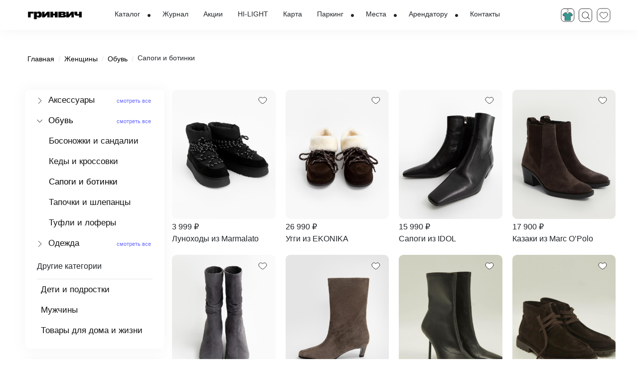

--- FILE ---
content_type: text/html; charset=utf-8
request_url: https://grinvich.com/catalog/zhenskoe-sapogi/?page=3&
body_size: 21834
content:
<!doctype html>

<html lang="en" xmlns="http://www.w3.org/1999/xhtml">
	<head>
		
		<title>Сапоги и ботинки в Гринвиче | Гринвич: торговый центр Екатеринбурга</title>
		<meta name="keywords" content="товары в Гринвиче">
		<meta name="description"	content="Товары из магазинов Гринвича" />
		
		

<link rel="canonical" href="/catalog/zhenskoe-sapogi/">


		<meta name="yandex-verification" content="9b5e3849b9cffb1c" />

		<meta name="google-site-verification" content="-ncTG6BasS7PenEgXQpgdfi_lBPVuOGSm3mZ24PYy7A" />
        <meta name="viewport" content="width=device-width, maximum-scale=5, initial-scale=1, user-scalable=0">
        <!--[if IE]><meta http-equiv='X-UA-Compatible' content='IE=edge,chrome=1'><![endif]-->


        <!-- up to 10% speed up for external res -->
        <link rel="dns-prefetch" href="https://fonts.googleapis.com/">
        <link rel="dns-prefetch" href="https://fonts.gstatic.com/">
        <link rel="preconnect" href="https://fonts.googleapis.com/">
        <link rel="preconnect" href="https://fonts.gstatic.com/">
        <!-- preloading icon font is helping to speed up a little bit -->
        <link rel="preload" href="/static/assets/fonts/flaticon/Flaticon.woff2" as="font" type="font/woff2" crossorigin>
<link rel="stylesheet" href="https://maxcdn.bootstrapcdn.com/font-awesome/4.7.0/css/font-awesome.min.css">
       <link rel="stylesheet" href="/static/assets/css/corep.css">
        <link rel="stylesheet" href="/static/assets/css/vendor_bundle.css">
		

	
			<link rel="apple-touch-icon" sizes="120x120" href="/static/favicon/apple-touch-icon.png">
		<link rel="icon" type="image/png" sizes="32x32" href="/static/favicon/favicon-32x32.png">
		<link rel="icon" type="image/png" sizes="16x16" href="/static/favicon/favicon-16x16.png">
		<link rel="manifest" href="/static/favicon/site.webmanifest">
		<link rel="mask-icon" href="/static/favicon/safari-pinned-tab.svg" color="#5bbad5">
		<meta name="msapplication-TileColor" content="#da532c">
		<meta name="theme-color" content="#ffffff">
		


<!-- Yandex.Metrika counter -->
<script type="text/javascript" >
   (function(m,e,t,r,i,k,a){m[i]=m[i]||function(){(m[i].a=m[i].a||[]).push(arguments)};
   m[i].l=1*new Date();
   for (var j = 0; j < document.scripts.length; j++) {if (document.scripts[j].src === r) { return; }}
   k=e.createElement(t),a=e.getElementsByTagName(t)[0],k.async=1,k.src=r,a.parentNode.insertBefore(k,a)})
   (window, document, "script", "https://mc.yandex.ru/metrika/tag.js", "ym");

   ym(97748189, "init", {
        clickmap:true,
        trackLinks:true,
        accurateTrackBounce:true,
        webvisor:true
   });
</script>
<noscript><div><img src="https://mc.yandex.ru/watch/97748189" style="position:absolute; left:-9999px;" alt="" /></div></noscript>
<!-- /Yandex.Metrika counter -->


<!-- Global site tag (gtag.js) - Google Ads: 698254208 -->

<script type="text/javascript">(window.Image ? (new Image()) : document.createElement('img')).src = location.protocol + '//vk.com/rtrg?r=tKt02FxOupAE2AjPyMPixS/e/bfDh2Y/pKIi/A8CJchxiBXOia6Rcg9uaYZYgjlzy1MSpKjZ5rE0H7zpWZRBjKgFlIjzbQ9CETJkr4FGlyPKVFNyCTUZ4diM6Hg/jPyfa93XZHgfZK9vq8kYi9H2XfH7MPWd4*uJocBQ9r6XzGw-';</script>
<script charset="UTF-8" src="//cdn.sendpulse.com/9dae6d62c816560a842268bde2cd317d/js/push/21d817f8cb04b1eb056bcef4ae5805f4_0.js" async></script>



	</head>

	<body class="aside-sticky aside-float header-sticky">

		<div id="wrapper">


			<!-- HEADER -->
			<header id="header" class="shadow-xs">


				<!-- NAVBAR -->
				<div class="container position-relative">


			<form action="/search/"
							method="GET"
							data-autosuggest="on"
							data-mode="json"
								data-json-max-results='10'
								data-json-related-title='Начните вводить запрос'
								data-json-related-item-icon='fi fi-star-empty'
								data-json-suggest-title='Подходящее'
								data-json-suggest-noresult='Нет результатов'
								data-json-suggest-item-icon='fi fi-search'
								data-json-suggest-min-score='5'
								data-json-highlight-term='true'
								data-contentType='application/json; charset=utf-8'
								data-dataType='json'

							data-container="#sow-search-container"
							data-input-min-length="2"
							data-input-delay="250"
							data-related-keywords=""
							data-related-url="/static/_ajax/search_suggest_related.json"
							data-suggest-url="/static/_ajax/search_suggest_input.json"
							data-related-action="related_get"
							data-suggest-action="suggest_get"
							class="js-ajax-search sow-search sow-search-over hide d-inline-flex">
						<div class="sow-search-input w-100">

							<div class="input-group-over d-flex align-items-center w-100 h-100 rounded shadow-md">

								<input placeholder="Что вы ищете?" aria-label="Что вы ищете?" name="q" type="text" class="form-control-sow-search form-control form-control-lg shadow-xs" value="" autocomplete="off">

								<span class="sow-search-buttons">

									<!-- search button -->
									<button aria-label="Global Search" type="submit" class="btn bg-transparent shadow-none m-0 px-2 py-1 text-muted">
										<i class="fi fi-search fs--20"></i>
									</button>

									<!-- close : mobile only (d-inline-block d-lg-none) -->
									<a href="javascript:;" class="btn-sow-search-toggler btn btn-light shadow-none m-0 px-2 py-1 d-inline-block d-lg-none">
										<i class="fi fi-close fs--20"></i>
									</a>

								</span>

							</div>

						</div>

						<!-- search suggestion container -->
						<div class="sow-search-container w-100 p-0 hide shadow-md" id="sow-search-container">
							<div class="sow-search-container-wrapper">

								<!-- main search container -->
								<div class="sow-search-loader p-3 text-center hide">
									<i class="fi fi-circle-spin fi-spin text-muted fs--30"></i>
								</div>

								<!--
									AJAX CONTENT CONTAINER
									SHOULD ALWAYS BE AS IT IS : NO COMMENTS OR EVEN SPACES!
								--><div class="sow-search-content rounded w-100 scrollable-vertical"></div>

							</div>
						</div>

						<div class="sow-search-backdrop overlay-dark opacity-3 hide"></div>

					</form>



					<nav class="navbar navbar-expand-lg navbar-light justify-content-lg-between justify-content-md-inherit">

						<div class="align-items-start">

							<!-- mobile menu button : show -->
							<button class="navbar-toggler" type="button" data-toggle="collapse" data-target="#navbarMainNav" aria-controls="navbarMainNav" aria-expanded="false" aria-label="Toggle navigation">
								<svg width="25" viewBox="0 0 20 20">
									<path d="M 19.9876 1.998 L -0.0108 1.998 L -0.0108 -0.0019 L 19.9876 -0.0019 L 19.9876 1.998 Z"></path>
									<path d="M 19.9876 7.9979 L -0.0108 7.9979 L -0.0108 5.9979 L 19.9876 5.9979 L 19.9876 7.9979 Z"></path>
									<path d="M 19.9876 13.9977 L -0.0108 13.9977 L -0.0108 11.9978 L 19.9876 11.9978 L 19.9876 13.9977 Z"></path>
									<path d="M 19.9876 19.9976 L -0.0108 19.9976 L -0.0108 17.9976 L 19.9876 17.9976 L 19.9876 19.9976 Z"></path>
								</svg>
							</button>

							<!--
								Logo : height: 70px max
							-->
							<a class="navbar-brand" href="/">

								
																<img src="/static/assets/images/logo/blacklogo.png" width="110" alt="...">

							</a>

						</div>

						<div class="collapse navbar-collapse" id="navbarMainNav">



							<!-- MOBILE MENU NAVBAR -->
							<div class="navbar-xs d-none">

								<!-- mobile menu button : close -->
								<button class="navbar-toggler pt-0" type="button" data-toggle="collapse" data-target="#navbarMainNav" aria-controls="navbarMainNav" aria-expanded="false" aria-label="Toggle navigation">
									<svg width="20" viewBox="0 0 20 20">
										<path d="M 20.7895 0.977 L 19.3752 -0.4364 L 10.081 8.8522 L 0.7869 -0.4364 L -0.6274 0.977 L 8.6668 10.2656 L -0.6274 19.5542 L 0.7869 20.9676 L 10.081 11.679 L 19.3752 20.9676 L 20.7895 19.5542 L 11.4953 10.2656 L 20.7895 0.977 Z"></path>
									</svg>
								</button>

								<!--
									Optional Mobile Menu Logo
									Logo : height: 70px max
								-->
								<a class="navbar-brand px-4" href="/">
						
																<img src="/static/assets/images/logo/blacklogo.png" width="110" alt="...">
								</a>




							</div>
							<!-- /MOBILE MENU NAVBAR -->



							<!-- Dropdowns -->
							<ul class="navbar-nav ">


								

								<li class="nav-item">

									<a href="/catalog/detskoe/"  class="nav-link fs--14 d-lg-none">
										Дети и подростки
									</a>


								</li>
								 

								<li class="nav-item">

									<a href="/catalog/zhenskoe/"  class="nav-link fs--14 d-lg-none">
										Женщины
									</a>


								</li>
								 

								<li class="nav-item">

									<a href="/catalog/muzhskoe/"  class="nav-link fs--14 d-lg-none">
										Мужчины
									</a>


								</li>
								 

								<li class="nav-item">

									<a href="/catalog/tovaryi-dlya-doma/"  class="nav-link fs--14 d-lg-none">
										Товары для дома и жизни
									</a>


								</li>
								 
								<li class="nav-item">

									<a href="/look/"  class="nav-link d-lg-none fs--14">
										Готовые образы
									</a>


								</li>

										<li class="nav-item d-block d-sm-none">

									<a href="/contacts"  class="nav-link fs--14">
										Контакты
									</a>

								</li>








								<!-- pages -->
								<li class="nav-item dropdown d-lg-block d-none">

									<a href="#" id="mainNavCatalog" class="nav-link dropdown-toggle fs--14"
										data-toggle="dropdown"
										aria-haspopup="true"
										aria-expanded="false">
										Каталог
									</a>

									<div aria-labelledby="mainNavCatalog" class="dropdown-menu dropdown-menu-clean dropdown-menu-hover">
									    <ul class="list-unstyled m-0 p-0">

													<li class="dropdown-item"><a href="/catalog/detskoe/" class="dropdown-link fs--14">Дети и подростки</a></li>
									                
													<li class="dropdown-item"><a href="/catalog/zhenskoe/" class="dropdown-link fs--14">Женщины</a></li>
									                
													<li class="dropdown-item"><a href="/catalog/muzhskoe/" class="dropdown-link fs--14">Мужчины</a></li>
									                
													<li class="dropdown-item"><a href="/catalog/tovaryi-dlya-doma/" class="dropdown-link fs--14">Товары для дома и жизни</a></li>
									                
											<li class="dropdown-item dropdown"><a class="dropdown-link fs--14"  href="/look/">Готовые образы</a>

									    </ul>
									</div>

								</li>


									<li class="nav-item">

									<a href="/news/"  class="nav-link fs--14">
										Журнал
									</a>

								</li>


									<li class="nav-item">

									<a href="/action/"  class="nav-link fs--14">
										Акции
									</a>


								</li>

									


									<li class="nav-item">

									<a target="_blank" href="https://hilight.store"  class="nav-link fs--14">
										HI-LIGHT
									</a>

								</li>

										



									<li class="nav-item">

									<a href="/map/"  class="nav-link fs--14">
										Карта
									</a>


								</li>

								
									<li class="nav-item dropdown">

									<a href="#" id="mainNavPark" class="nav-link dropdown-toggle fs--14"
										data-toggle="dropdown"
										aria-haspopup="true"
										aria-expanded="false">
										Паркинг
									</a>

									<div aria-labelledby="mainNavPark" class="dropdown-menu dropdown-menu-clean dropdown-menu-hover">
									    <ul class="list-unstyled m-0 p-0">
											<li class="dropdown-item dropdown"><a class="dropdown-link fs--14"  href="/parking/?floor=-1">Уровень -1</a>
									        <li class="dropdown-item"><a href="/parking/?floor=-2" class="dropdown-link fs--14">Уровень -2</a></li>

									    </ul>
									</div>

								</li>
								


								<li class="nav-item dropdown">

									<a href="#" id="mainNavPlaces" class="nav-link dropdown-toggle fs--14"
										data-toggle="dropdown"
										aria-haspopup="true"
										aria-expanded="false">
										Места
									</a>

									<div aria-labelledby="mainNavPlaces" class="dropdown-menu dropdown-menu-clean dropdown-menu-hover">
									    <ul class="list-unstyled m-0 p-0">
											<li class="dropdown-item dropdown"><a class="dropdown-link fs--14" href="/grinvich_cinema">Кинотеатр</a>
									        <li class="dropdown-item"><a href="/kafe/" class="dropdown-link fs--14">Кафе и рестораны</a></li>
											 <li class="dropdown-item"><a href="/razvlecheniya/" class="dropdown-link fs--14">Развлечения</a></li>

									    </ul>
									</div>

								</li>








								<li class="nav-item dropdown">

									<a href="#" id="mainArenda" class="nav-link dropdown-toggle fs--14"
										data-toggle="dropdown"
										aria-haspopup="true"
										aria-expanded="false">
										Арендатору
									</a>

									<div aria-labelledby="mainArenda" class="dropdown-menu dropdown-menu-clean dropdown-menu-hover">
									    <ul class="list-unstyled m-0 p-0">
									        <li class="dropdown-item"><a href="/for_tenant" class="dropdown-link fs--14">Аренда помещений</a></li>
  <li class="dropdown-item"><a href="/docs" class="dropdown-link fs--14">Документы</a></li>
	<li class="dropdown-item dropdown"><a class="dropdown-link fs--14"  href="http://online3.grinvich.com/">Заявки</a>

									    </ul>
									</div>

								</li>



									<li class="nav-item">

									<a href="/contacts"  class="nav-link fs--14">
										Контакты
									</a>

								</li>





							</ul>

						</div>

						<ul class="list-inline mb-0 d-flex">

							<li class="list-inline-item ">
									<a href="/collage" target="_blank">
								<img src="/static/collage.png" width="34">
								</a>

								<a href="#" class="btn-sow-search-toggler">

									<svg width="27" height="27" viewBox="0 0 27 27" fill="none" xmlns="http://www.w3.org/2000/svg">
<path d="M18.4596 17.3872C19.3979 16.2287 19.9628 14.7543 19.9628 13.1553C19.9628 9.44043 16.9468 6.42447 13.2319 6.42447C9.51706 6.42447 6.5011 9.44043 6.5011 13.1553C6.5011 16.8702 9.51706 19.8862 13.2319 19.8862C15.0607 19.8862 16.7171 19.1489 17.933 17.9617L21.7724 21.8011L21.8585 21.8872L22.4043 21.3415L18.4596 17.3872ZM19.1968 13.1457C19.1968 16.4298 16.5256 19.1011 13.2415 19.1011C9.95748 19.1011 7.28621 16.4298 7.28621 13.1457C7.28621 9.8617 9.95748 7.19043 13.2415 7.19043C16.516 7.19043 19.1968 9.8617 19.1968 13.1457Z" fill="black"/>
<path d="M20.2213 27H6.77872C3.03511 27 0 23.9553 0 20.2213V6.77872C0 3.04468 3.03511 0 6.77872 0H20.2213C23.9553 0 27 3.04468 27 6.77872V20.2213C27 23.9553 23.9553 27 20.2213 27ZM6.77872 0.670213C3.40851 0.670213 0.670213 3.40851 0.670213 6.77872V20.2213C0.670213 23.5915 3.40851 26.3298 6.77872 26.3298H20.2213C23.5915 26.3298 26.3298 23.5915 26.3298 20.2213V6.77872C26.3298 3.40851 23.5915 0.670213 20.2213 0.670213H6.77872Z" fill="black"/>
</svg>



								</a>

								<a href="/profile/favorites/" class="pl-1" id="favorite">

									
									<svg width="28" height="29" viewBox="0 0 28 29" fill="none" xmlns="http://www.w3.org/2000/svg">
<path d="M20.0593 27.8221H7.94074C4.10945 27.8221 1 24.6235 1 20.6824V8.21644C1 4.27532 4.10945 1.07674 7.94074 1.07674H20.0593C23.8906 1.07674 27 4.27532 27 8.21644V20.6824C27 24.6235 23.8906 27.8221 20.0593 27.8221Z" fill="white" stroke="black" stroke-width="0.75" stroke-miterlimit="10"/>
<path d="M22.0726 12.9032C22.053 14.0017 21.653 14.9395 21.0761 15.8067C20.0861 17.297 18.7552 18.4726 17.3325 19.5453C16.7227 20.0014 16.0933 20.4254 15.4639 20.8558C14.7165 21.3697 13.9035 21.3954 13.1561 20.9071C11.74 19.9886 10.3828 18.9993 9.16991 17.8238C8.23236 16.9245 7.40627 15.9288 6.8621 14.734C5.918 12.6527 6.71787 10.0704 8.86176 9.08755C10.409 8.38094 11.8842 8.60577 13.2282 9.61429C13.5298 9.83912 13.7855 10.1282 14.0478 10.398C14.251 10.6164 14.2838 10.6228 14.4805 10.3851C15.1623 9.56933 16.0146 9.01046 17.0768 8.77921C18.8535 8.38094 20.7876 9.3188 21.5809 10.9376C21.8956 11.5799 22.0399 12.248 22.0726 12.9032Z" fill="white" stroke="black" stroke-width="0.827" stroke-miterlimit="10"/>
</svg>


									

								</a>


							</li>


							

						</ul>




					</nav>

				</div>
				<!-- /NAVBAR -->

			</header>

			<!-- /HEADER -->
			


			<!-- PAGE TITLE -->
			<section class="p-0">
				<div class="container py-5">

					<nav aria-label="breadcrumb">
						<ol class="breadcrumb fs--14">
							<li class="breadcrumb-item"><a href="/">Главная</a></li>
							
							<li class="breadcrumb-item"><a href="/catalog/zhenskoe/">Женщины</a></li>
							
							<li class="breadcrumb-item"><a href="/catalog/zhenskoe-obuv/">Обувь</a></li>
							
							
							
							<li class="breadcrumb-item"><h1 class="h6 fs--14">Сапоги и ботинки</h1></li>
						</ol>
					</nav>

				</div>
			</section>
			<!-- /PAGE TITLE -->




			<!-- -->
			<section class="pt-0 px-2">
				<div class="container">

					<div class="row">

						<!-- sidebar -->
						<div class="col-12 col-sm-12 col-md-12 col-lg-3 mb--60">




							<!-- CATEGORIES -->
							<nav class="nav-deep nav-deep-light mb-4 bg-white shadow-xs shadow-none-md shadow-none-xs px-4 pb-3 p-0-md p-0-xs rounded">

								<!-- mobile trigger : categories -->
								<button class="clearfix btn btn-toggle btn-sm btn-block text-align-left shadow-md border rounded mb-1 d-block d-lg-none" data-target="#nav_responsive" data-toggle-container-class="d-none d-sm-block bg-white shadow-md border animate-fadein rounded p-3">
									<span class="group-icon px-2 py-2 float-start">
										<i class="fi fi-bars-2"></i>
										<i class="fi fi-close"></i>
									</span>

									<span class="h5 py-2 m-0 float-start">
										Категории
									</span>
								</button>

								<!-- desktop only -->


								<!-- navigation -->
								<ul id="nav_responsive" class="nav flex-column d-none d-lg-block">

										 
									
							<li class="nav-item ">
										<a class="nav-link px-0" >
											<span class="group-icon">
												<i class="fi fi-arrow-end"></i>
												<i class="fi fi-arrow-down"></i>
											</span>

								<span class="px-2 d-inline-block">
												  Аксессуары
											</span>


											<span onclick="window.open('/catalog/zhenskoe-aksessuaryi/')" class="grinvich float-end pl--3 pr--3 pt--2 pb--2 fs--11 mt-1">
													смотреть все
											</span>

										</a>


 
										<ul class="nav flex-column px-3">
											
									
									<li class="nav-item ">

										<a class="nav-link px-0" href="/catalog/zhenskoe-golovnyie-uboryi/">

											<span class="px-2 d-inline-block">
												  Головные уборы и аксессуары для волос
											</span>

										</a>

									</li>
									 



    
									
									<li class="nav-item ">

										<a class="nav-link px-0" href="/catalog/zhenskoe-koltsa/">

											<span class="px-2 d-inline-block">
												  Кольца
											</span>

										</a>

									</li>
									 



    
									
									<li class="nav-item ">

										<a class="nav-link px-0" href="/catalog/zhenskoe-podveski/">

											<span class="px-2 d-inline-block">
												  Ожерелья и подвески
											</span>

										</a>

									</li>
									 



    
									
									<li class="nav-item ">

										<a class="nav-link px-0" href="/catalog/zhenskoe-ochki/">

											<span class="px-2 d-inline-block">
												  Очки
											</span>

										</a>

									</li>
									 



    
									
									<li class="nav-item ">

										<a class="nav-link px-0" href="/catalog/zhenskoe-remni/">

											<span class="px-2 d-inline-block">
												  Ремни и баски
											</span>

										</a>

									</li>
									 



    
									
									<li class="nav-item ">

										<a class="nav-link px-0" href="/catalog/zhenskoe-sergi/">

											<span class="px-2 d-inline-block">
												  Серьги
											</span>

										</a>

									</li>
									 



    
									
									<li class="nav-item ">

										<a class="nav-link px-0" href="/catalog/zhenskoe-sumki/">

											<span class="px-2 d-inline-block">
												  Сумки, кошельки, чемоданы
											</span>

										</a>

									</li>
									 



    
									
									<li class="nav-item ">

										<a class="nav-link px-0" href="/catalog/zhenskoe-chasyi-i-brasletyi/">

											<span class="px-2 d-inline-block">
												  Часы и браслеты
											</span>

										</a>

									</li>
									 



    
									
									<li class="nav-item ">

										<a class="nav-link px-0" href="/catalog/zhenskoe-platki/">

											<span class="px-2 d-inline-block">
												  Шарфы, платки, перчатки
											</span>

										</a>

									</li>
									 



    

										</ul>
								


									</li>
									



    
									
							<li class="nav-item active">
										<a class="nav-link px-0" >
											<span class="group-icon">
												<i class="fi fi-arrow-end"></i>
												<i class="fi fi-arrow-down"></i>
											</span>

								<span class="px-2 d-inline-block">
												  Обувь
											</span>


											<span onclick="window.open('/catalog/zhenskoe-obuv/')" class="grinvich float-end pl--3 pr--3 pt--2 pb--2 fs--11 mt-1">
													смотреть все
											</span>

										</a>


 
										<ul class="nav flex-column px-3">
											
									
									<li class="nav-item ">

										<a class="nav-link px-0" href="/catalog/zhenskoe-bosonozhki/">

											<span class="px-2 d-inline-block">
												  Босоножки и сандалии
											</span>

										</a>

									</li>
									 



    
									
									<li class="nav-item ">

										<a class="nav-link px-0" href="/catalog/zhenskoe-krossovki/">

											<span class="px-2 d-inline-block">
												  Кеды и кроссовки
											</span>

										</a>

									</li>
									 



    
									
									<li class="nav-item active">

										<a class="nav-link px-0" href="/catalog/zhenskoe-sapogi/">

											<span class="px-2 d-inline-block">
												  Сапоги и ботинки
											</span>

										</a>

									</li>
									 



    
									
									<li class="nav-item ">

										<a class="nav-link px-0" href="/catalog/zhenskoe-sandalii/">

											<span class="px-2 d-inline-block">
												  Тапочки и шлепанцы
											</span>

										</a>

									</li>
									 



    
									
									<li class="nav-item ">

										<a class="nav-link px-0" href="/catalog/zhenskoe-tufli/">

											<span class="px-2 d-inline-block">
												  Туфли и лоферы
											</span>

										</a>

									</li>
									 



    

										</ul>
								


									</li>
									



    
									
							<li class="nav-item ">
										<a class="nav-link px-0" >
											<span class="group-icon">
												<i class="fi fi-arrow-end"></i>
												<i class="fi fi-arrow-down"></i>
											</span>

								<span class="px-2 d-inline-block">
												  Одежда
											</span>


											<span onclick="window.open('/catalog/zhenskoe-odezhda/')" class="grinvich float-end pl--3 pr--3 pt--2 pb--2 fs--11 mt-1">
													смотреть все
											</span>

										</a>


 
										<ul class="nav flex-column px-3">
											
									
									<li class="nav-item ">

										<a class="nav-link px-0" href="/catalog/zhenskoe-topyi-i-futbolki/">

											<span class="px-2 d-inline-block">
												  Блузы, топы и футболки
											</span>

										</a>

									</li>
									 



    
									
									<li class="nav-item ">

										<a class="nav-link px-0" href="/catalog/zhenskoe-bryuki-i-dzhinsyi/">

											<span class="px-2 d-inline-block">
												  Брюки, джинсы, шорты
											</span>

										</a>

									</li>
									 



    
									
									<li class="nav-item ">

										<a class="nav-link px-0" href="/catalog/zhenskoe-verhnyaya-odezhda/">

											<span class="px-2 d-inline-block">
												  Верхняя одежда
											</span>

										</a>

									</li>
									 



    
									
									<li class="nav-item ">

										<a class="nav-link px-0" href="/catalog/zhenskoe-zhaketyi/">

											<span class="px-2 d-inline-block">
												  Жакеты
											</span>

										</a>

									</li>
									 



    
									
									<li class="nav-item ">

										<a class="nav-link px-0" href="/catalog/zhenskoe-nizhnee-bele/">

											<span class="px-2 d-inline-block">
												  Нижнее белье, одежда для дома
											</span>

										</a>

									</li>
									 



    
									
									<li class="nav-item ">

										<a class="nav-link px-0" href="/catalog/zhenskoe-sportivnaya-odezhda/">

											<span class="px-2 d-inline-block">
												  Одежда для спорта
											</span>

										</a>

									</li>
									 



    
									
									<li class="nav-item ">

										<a class="nav-link px-0" href="/catalog/zhenskoe-platya-i-yubki/">

											<span class="px-2 d-inline-block">
												  Платья и юбки
											</span>

										</a>

									</li>
									 



    
									
									<li class="nav-item ">

										<a class="nav-link px-0" href="/catalog/zhenskoe-svitera-i-tolstovki/">

											<span class="px-2 d-inline-block">
												  Свитера, лонгсливы и толстовки
											</span>

										</a>

									</li>
									 



    

										</ul>
								


									</li>
									



    
									<h5 class="h6 pt-3 pb-3 m-0 d-none d-lg-block">
									Другие категории
								</h5>
									<li class="hr"></li>
									
									<li class="nav-item">
										<a class="nav-link px-0" href="/catalog/detskoe/">

											<span class="px-2 d-inline-block">
												  Дети и подростки
											</span>

										</a>

									</li>
									
									<li class="nav-item">
										<a class="nav-link px-0" href="/catalog/muzhskoe/">

											<span class="px-2 d-inline-block">
												  Мужчины
											</span>

										</a>

									</li>
									
									<li class="nav-item">
										<a class="nav-link px-0" href="/catalog/tovaryi-dlya-doma/">

											<span class="px-2 d-inline-block">
												  Товары для дома и жизни
											</span>

										</a>

									</li>
									


								</ul>



							</nav>
							<!-- /CATEGORIES -->



							<!-- mobile trigger : filters -->
							<button class="clearfix btn btn-toggle btn-sm btn-block text-align-left shadow-md border rounded mb-1 d-block d-lg-none" data-target="#sidebar_filters" data-toggle-container-class="d-none d-sm-block bg-white shadow-md border animate-fadein rounded p-3 fullscreen" data-toggle-body-class="overflow-hidden">
								<i class="px-2 py-2 fs--15 float-start fi fi-eq-horizontal"></i>
								<span class="h5 py-2 m-0 float-start">
									Фильтры
								</span>
							</button>


							<form method="get" id="sidebar_filters" class="d-none d-lg-block">

								<!-- MOBILE ONLY -->
								<div class="bg-white pb-3 mb-4 d-block d-lg-none border-bottom">


									<i class="fi fi-eq-horizontal float-start"></i>
									<span class="h5 m-0 d-inline-block">
										Фильтры
									</span>

									<!-- mobile : exit fullscreen -->
									<a href="#" class="float-end btn-toggle text-dark mx-1" data-toggle-container-class="d-none d-sm-block bg-white shadow-md border animate-fadein rounded p-3 fullscreen" data-toggle-body-class="overflow-hidden" data-target="#sidebar_filters">
										<i class="fi fi-close"></i>
									</a>

								</div>
								<!-- /MOBILE ONLY -->


								<div class="card rounded b-0 shadow-xs d-block mb-4 p-3">

									<div class="input-group-over">
										<input type="text" class="form-control form-control-sm iqs-input" data-container=".iqs-container" value="" placeholder="">
										<span class="fi fi-search btn btn-sm pl--12 pr--12 text-gray-500"></span>
									</div>

									<div class="iqs-container mt-3 scrollable-styled-light max-h-550">

										

										<div class="iqs-item">

											<label class="form-checkbox form-checkbox-primary">
												<input type="checkbox" name="tags[]" value="3">
												<i></i> Base
											</label>

										</div>

										

										<div class="iqs-item">

											<label class="form-checkbox form-checkbox-primary">
												<input type="checkbox" name="tags[]" value="1">
												<i></i> Hot trend
											</label>

										</div>

										

										<div class="iqs-item">

											<label class="form-checkbox form-checkbox-primary">
												<input type="checkbox" name="tags[]" value="6">
												<i></i> New brand
											</label>

										</div>

										

										<div class="iqs-item">

											<label class="form-checkbox form-checkbox-primary">
												<input type="checkbox" name="tags[]" value="2">
												<i></i> Sale
											</label>

										</div>

										

									</div>

								</div>



								
								<div class="card rounded b-0 shadow-xs d-block mb-4 p-3">

									<div class="input-group-over">
										<input type="text" class="form-control form-control-sm iqs-input" data-container=".iqs-container" value="" placeholder="Магазины">
										<span class="fi fi-search btn btn-sm pl--12 pr--12 text-gray-500"></span>
									</div>

									<div class="iqs-container mt-3 scrollable-styled-light max-h-550">

										

										<div class="iqs-item">

											<label class="form-checkbox form-checkbox-primary">
												<input type="checkbox" name="shops[]" value="295">
												<i></i> 2MOOD
											</label>

										</div>

										

										<div class="iqs-item">

											<label class="form-checkbox form-checkbox-primary">
												<input type="checkbox" name="shops[]" value="351">
												<i></i> ARTFIERA
											</label>

										</div>

										

										<div class="iqs-item">

											<label class="form-checkbox form-checkbox-primary">
												<input type="checkbox" name="shops[]" value="188">
												<i></i> belle you
											</label>

										</div>

										

										<div class="iqs-item">

											<label class="form-checkbox form-checkbox-primary">
												<input type="checkbox" name="shops[]" value="330">
												<i></i> ECRU
											</label>

										</div>

										

										<div class="iqs-item">

											<label class="form-checkbox form-checkbox-primary">
												<input type="checkbox" name="shops[]" value="30">
												<i></i> EKONIKA
											</label>

										</div>

										

										<div class="iqs-item">

											<label class="form-checkbox form-checkbox-primary">
												<input type="checkbox" name="shops[]" value="252">
												<i></i> HI·LIGHT
											</label>

										</div>

										

										<div class="iqs-item">

											<label class="form-checkbox form-checkbox-primary">
												<input type="checkbox" name="shops[]" value="296">
												<i></i> IDOL
											</label>

										</div>

										

										<div class="iqs-item">

											<label class="form-checkbox form-checkbox-primary">
												<input type="checkbox" name="shops[]" value="170">
												<i></i> Love Republic
											</label>

										</div>

										

										<div class="iqs-item">

											<label class="form-checkbox form-checkbox-primary">
												<input type="checkbox" name="shops[]" value="248">
												<i></i> MAAG
											</label>

										</div>

										

										<div class="iqs-item">

											<label class="form-checkbox form-checkbox-primary">
												<input type="checkbox" name="shops[]" value="187">
												<i></i> Marc O’Polo
											</label>

										</div>

										

										<div class="iqs-item">

											<label class="form-checkbox form-checkbox-primary">
												<input type="checkbox" name="shops[]" value="306">
												<i></i> Mascotte
											</label>

										</div>

										

										<div class="iqs-item">

											<label class="form-checkbox form-checkbox-primary">
												<input type="checkbox" name="shops[]" value="297">
												<i></i> O&#x27;STIN
											</label>

										</div>

										

										<div class="iqs-item">

											<label class="form-checkbox form-checkbox-primary">
												<input type="checkbox" name="shops[]" value="67">
												<i></i> Pazolini
											</label>

										</div>

										

										<div class="iqs-item">

											<label class="form-checkbox form-checkbox-primary">
												<input type="checkbox" name="shops[]" value="83">
												<i></i> Pokrovski
											</label>

										</div>

										

										<div class="iqs-item">

											<label class="form-checkbox form-checkbox-primary">
												<input type="checkbox" name="shops[]" value="38">
												<i></i> Respect
											</label>

										</div>

										

										<div class="iqs-item">

											<label class="form-checkbox form-checkbox-primary">
												<input type="checkbox" name="shops[]" value="183">
												<i></i> Sbalo
											</label>

										</div>

										

										<div class="iqs-item">

											<label class="form-checkbox form-checkbox-primary">
												<input type="checkbox" name="shops[]" value="159">
												<i></i> SELA.
											</label>

										</div>

										

										<div class="iqs-item">

											<label class="form-checkbox form-checkbox-primary">
												<input type="checkbox" name="shops[]" value="7">
												<i></i> TJ Collection
											</label>

										</div>

										

										<div class="iqs-item">

											<label class="form-checkbox form-checkbox-primary">
												<input type="checkbox" name="shops[]" value="324">
												<i></i> VILET
											</label>

										</div>

										

									</div>

								</div>
								


									<a href="#" class="d-block d-lg-none btn btn-primary btn-block float-end btn-toggle" data-toggle-container-class="d-none d-sm-block bg-white shadow-md border animate-fadein rounded p-3 fullscreen" data-toggle-body-class="overflow-hidden" data-target="#sidebar_filters">
									Применить фильтры
								</a>



							</form>


						</div>
						<!-- /sidebar -->



						<!-- products -->
						<div class="col-12 col-sm-12 col-md-12 col-lg-9">

							<div id="inner">
						



					 		<div class="row">
									
								<div class="col-6 col-md-3 mb-3 mb-2-xs">


    <div style="position:relative">
										<a href="/products/lunohodyi7acf26d/" target="_blank" class="d-block text-decoration-none">

	<figure class="m-0 text-center  bg-cover lazy rounded" data-background-image="/media/products/pmedia/8f0c61e2-cae6-4a50-a3ea-59f60750c79e.jpeg">
				<img class="lazy" src="data:image/svg+xml,%3Csvg xmlns=%22http://www.w3.org/2000/svg%22 viewBox=%220 0 4 5%22 /%3E" alt="...">

	</figure></a>
			<div class="position-absolute bottom-0 start-0 text-align-start w--60 z-index-3 m-0  d-sm-inline-block">

		

										</div>
		<div class="position-absolute top-0 end-0 text-align-end w--60 z-index-3 m-0  d-sm-inline-block">

											<div onclick="handleFavoriteProduct(this)" id="62212"  class="btn-toggle btn btn-sm">



												

<svg width="18" height="15" viewBox="0 0 18 15" fill="none" xmlns="http://www.w3.org/2000/svg">
<path d="M16.8387 5.2619C16.8187 6.36964 16.4127 7.31543 15.827 8.18997C14.822 9.69287 13.4709 10.8783 12.0266 11.9602C11.4077 12.4201 10.7687 12.8477 10.1298 13.2817C9.37104 13.7999 8.54574 13.8258 7.787 13.3335C6.34938 12.4072 4.97166 11.4095 3.74037 10.2241C2.78861 9.31714 1.95 8.31305 1.39758 7.10814C0.439169 5.00926 1.25116 2.40509 3.42755 1.41396C4.99828 0.701374 6.4958 0.928105 7.86021 1.94515C8.16637 2.17188 8.42594 2.4634 8.69216 2.73547C8.89849 2.95573 8.93177 2.9622 9.13144 2.72252C9.82362 1.89981 10.6889 1.33622 11.7671 1.10301C13.5707 0.701374 15.5342 1.64717 16.3395 3.27963C16.659 3.92743 16.8054 4.60114 16.8387 5.2619Z" fill="white" stroke="black" stroke-width="0.827" stroke-miterlimit="10"/>
</svg>
												

												


											</div>




										</div>

	</div>


									<div class="rounded show-hover-container h-100">


										<a href="/products/lunohodyi7acf26d/" target="_blank" class="d-block text-decoration-none">



<!--													<img class="lazy" src="data:image/svg+xml,%3Csvg xmlns=%22http://www.w3.org/2000/svg%22 viewBox=%220 0 4 5%22 /%3E" alt="...">-->




										</a>
										<span class="d-block  py-1">

												



												<span class="d-block  fs--16">
											 
														 3 999 ₽
												</span>


												<span class="d-block fs--16">
													Луноходы из Marmalato
												</span>

											




											</span>

									</div>

								</div>

								
								<div class="col-6 col-md-3 mb-3 mb-2-xs">


    <div style="position:relative">
										<a href="/products/uggi99270c4/" target="_blank" class="d-block text-decoration-none">

	<figure class="m-0 text-center  bg-cover lazy rounded" data-background-image="/media/products/pmedia/0a86ca31-3375-41eb-9123-57c697ed12e8.jpeg">
				<img class="lazy" src="data:image/svg+xml,%3Csvg xmlns=%22http://www.w3.org/2000/svg%22 viewBox=%220 0 4 5%22 /%3E" alt="...">

	</figure></a>
			<div class="position-absolute bottom-0 start-0 text-align-start w--60 z-index-3 m-0  d-sm-inline-block">

		

										</div>
		<div class="position-absolute top-0 end-0 text-align-end w--60 z-index-3 m-0  d-sm-inline-block">

											<div onclick="handleFavoriteProduct(this)" id="62207"  class="btn-toggle btn btn-sm">



												

<svg width="18" height="15" viewBox="0 0 18 15" fill="none" xmlns="http://www.w3.org/2000/svg">
<path d="M16.8387 5.2619C16.8187 6.36964 16.4127 7.31543 15.827 8.18997C14.822 9.69287 13.4709 10.8783 12.0266 11.9602C11.4077 12.4201 10.7687 12.8477 10.1298 13.2817C9.37104 13.7999 8.54574 13.8258 7.787 13.3335C6.34938 12.4072 4.97166 11.4095 3.74037 10.2241C2.78861 9.31714 1.95 8.31305 1.39758 7.10814C0.439169 5.00926 1.25116 2.40509 3.42755 1.41396C4.99828 0.701374 6.4958 0.928105 7.86021 1.94515C8.16637 2.17188 8.42594 2.4634 8.69216 2.73547C8.89849 2.95573 8.93177 2.9622 9.13144 2.72252C9.82362 1.89981 10.6889 1.33622 11.7671 1.10301C13.5707 0.701374 15.5342 1.64717 16.3395 3.27963C16.659 3.92743 16.8054 4.60114 16.8387 5.2619Z" fill="white" stroke="black" stroke-width="0.827" stroke-miterlimit="10"/>
</svg>
												

												


											</div>




										</div>

	</div>


									<div class="rounded show-hover-container h-100">


										<a href="/products/uggi99270c4/" target="_blank" class="d-block text-decoration-none">



<!--													<img class="lazy" src="data:image/svg+xml,%3Csvg xmlns=%22http://www.w3.org/2000/svg%22 viewBox=%220 0 4 5%22 /%3E" alt="...">-->




										</a>
										<span class="d-block  py-1">

												



												<span class="d-block  fs--16">
											 
														 26 990 ₽
												</span>


												<span class="d-block fs--16">
													Угги из EKONIKA
												</span>

											




											</span>

									</div>

								</div>

								
								<div class="col-6 col-md-3 mb-3 mb-2-xs">


    <div style="position:relative">
										<a href="/products/sapogi6e97067/" target="_blank" class="d-block text-decoration-none">

	<figure class="m-0 text-center  bg-cover lazy rounded" data-background-image="/media/products/pmedia/f17b618d-94d6-4303-9841-fcb2a87d424e.jpeg">
				<img class="lazy" src="data:image/svg+xml,%3Csvg xmlns=%22http://www.w3.org/2000/svg%22 viewBox=%220 0 4 5%22 /%3E" alt="...">

	</figure></a>
			<div class="position-absolute bottom-0 start-0 text-align-start w--60 z-index-3 m-0  d-sm-inline-block">

		

										</div>
		<div class="position-absolute top-0 end-0 text-align-end w--60 z-index-3 m-0  d-sm-inline-block">

											<div onclick="handleFavoriteProduct(this)" id="62180"  class="btn-toggle btn btn-sm">



												

<svg width="18" height="15" viewBox="0 0 18 15" fill="none" xmlns="http://www.w3.org/2000/svg">
<path d="M16.8387 5.2619C16.8187 6.36964 16.4127 7.31543 15.827 8.18997C14.822 9.69287 13.4709 10.8783 12.0266 11.9602C11.4077 12.4201 10.7687 12.8477 10.1298 13.2817C9.37104 13.7999 8.54574 13.8258 7.787 13.3335C6.34938 12.4072 4.97166 11.4095 3.74037 10.2241C2.78861 9.31714 1.95 8.31305 1.39758 7.10814C0.439169 5.00926 1.25116 2.40509 3.42755 1.41396C4.99828 0.701374 6.4958 0.928105 7.86021 1.94515C8.16637 2.17188 8.42594 2.4634 8.69216 2.73547C8.89849 2.95573 8.93177 2.9622 9.13144 2.72252C9.82362 1.89981 10.6889 1.33622 11.7671 1.10301C13.5707 0.701374 15.5342 1.64717 16.3395 3.27963C16.659 3.92743 16.8054 4.60114 16.8387 5.2619Z" fill="white" stroke="black" stroke-width="0.827" stroke-miterlimit="10"/>
</svg>
												

												


											</div>




										</div>

	</div>


									<div class="rounded show-hover-container h-100">


										<a href="/products/sapogi6e97067/" target="_blank" class="d-block text-decoration-none">



<!--													<img class="lazy" src="data:image/svg+xml,%3Csvg xmlns=%22http://www.w3.org/2000/svg%22 viewBox=%220 0 4 5%22 /%3E" alt="...">-->




										</a>
										<span class="d-block  py-1">

												



												<span class="d-block  fs--16">
											 
														 15 990 ₽
												</span>


												<span class="d-block fs--16">
													Сапоги из IDOL
												</span>

											




											</span>

									</div>

								</div>

								
								<div class="col-6 col-md-3 mb-3 mb-2-xs">


    <div style="position:relative">
										<a href="/products/kazaki1354b51/" target="_blank" class="d-block text-decoration-none">

	<figure class="m-0 text-center  bg-cover lazy rounded" data-background-image="/media/products/pmedia/dd7297cd-7f57-4d0a-b9c9-4a826680303f.jpeg">
				<img class="lazy" src="data:image/svg+xml,%3Csvg xmlns=%22http://www.w3.org/2000/svg%22 viewBox=%220 0 4 5%22 /%3E" alt="...">

	</figure></a>
			<div class="position-absolute bottom-0 start-0 text-align-start w--60 z-index-3 m-0  d-sm-inline-block">

		

										</div>
		<div class="position-absolute top-0 end-0 text-align-end w--60 z-index-3 m-0  d-sm-inline-block">

											<div onclick="handleFavoriteProduct(this)" id="62148"  class="btn-toggle btn btn-sm">



												

<svg width="18" height="15" viewBox="0 0 18 15" fill="none" xmlns="http://www.w3.org/2000/svg">
<path d="M16.8387 5.2619C16.8187 6.36964 16.4127 7.31543 15.827 8.18997C14.822 9.69287 13.4709 10.8783 12.0266 11.9602C11.4077 12.4201 10.7687 12.8477 10.1298 13.2817C9.37104 13.7999 8.54574 13.8258 7.787 13.3335C6.34938 12.4072 4.97166 11.4095 3.74037 10.2241C2.78861 9.31714 1.95 8.31305 1.39758 7.10814C0.439169 5.00926 1.25116 2.40509 3.42755 1.41396C4.99828 0.701374 6.4958 0.928105 7.86021 1.94515C8.16637 2.17188 8.42594 2.4634 8.69216 2.73547C8.89849 2.95573 8.93177 2.9622 9.13144 2.72252C9.82362 1.89981 10.6889 1.33622 11.7671 1.10301C13.5707 0.701374 15.5342 1.64717 16.3395 3.27963C16.659 3.92743 16.8054 4.60114 16.8387 5.2619Z" fill="white" stroke="black" stroke-width="0.827" stroke-miterlimit="10"/>
</svg>
												

												


											</div>




										</div>

	</div>


									<div class="rounded show-hover-container h-100">


										<a href="/products/kazaki1354b51/" target="_blank" class="d-block text-decoration-none">



<!--													<img class="lazy" src="data:image/svg+xml,%3Csvg xmlns=%22http://www.w3.org/2000/svg%22 viewBox=%220 0 4 5%22 /%3E" alt="...">-->




										</a>
										<span class="d-block  py-1">

												



												<span class="d-block  fs--16">
											 
														 17 900 ₽
												</span>


												<span class="d-block fs--16">
													Казаки из Marc O’Polo
												</span>

											




											</span>

									</div>

								</div>

								
								<div class="col-6 col-md-3 mb-3 mb-2-xs">


    <div style="position:relative">
										<a href="/products/botilonyi499c4ea/" target="_blank" class="d-block text-decoration-none">

	<figure class="m-0 text-center  bg-cover lazy rounded" data-background-image="/media/products/pmedia/326693d9-2294-478f-8771-d5ba2357bd4e.jpeg">
				<img class="lazy" src="data:image/svg+xml,%3Csvg xmlns=%22http://www.w3.org/2000/svg%22 viewBox=%220 0 4 5%22 /%3E" alt="...">

	</figure></a>
			<div class="position-absolute bottom-0 start-0 text-align-start w--60 z-index-3 m-0  d-sm-inline-block">

		

										</div>
		<div class="position-absolute top-0 end-0 text-align-end w--60 z-index-3 m-0  d-sm-inline-block">

											<div onclick="handleFavoriteProduct(this)" id="61909"  class="btn-toggle btn btn-sm">



												

<svg width="18" height="15" viewBox="0 0 18 15" fill="none" xmlns="http://www.w3.org/2000/svg">
<path d="M16.8387 5.2619C16.8187 6.36964 16.4127 7.31543 15.827 8.18997C14.822 9.69287 13.4709 10.8783 12.0266 11.9602C11.4077 12.4201 10.7687 12.8477 10.1298 13.2817C9.37104 13.7999 8.54574 13.8258 7.787 13.3335C6.34938 12.4072 4.97166 11.4095 3.74037 10.2241C2.78861 9.31714 1.95 8.31305 1.39758 7.10814C0.439169 5.00926 1.25116 2.40509 3.42755 1.41396C4.99828 0.701374 6.4958 0.928105 7.86021 1.94515C8.16637 2.17188 8.42594 2.4634 8.69216 2.73547C8.89849 2.95573 8.93177 2.9622 9.13144 2.72252C9.82362 1.89981 10.6889 1.33622 11.7671 1.10301C13.5707 0.701374 15.5342 1.64717 16.3395 3.27963C16.659 3.92743 16.8054 4.60114 16.8387 5.2619Z" fill="white" stroke="black" stroke-width="0.827" stroke-miterlimit="10"/>
</svg>
												

												


											</div>




										</div>

	</div>


									<div class="rounded show-hover-container h-100">


										<a href="/products/botilonyi499c4ea/" target="_blank" class="d-block text-decoration-none">



<!--													<img class="lazy" src="data:image/svg+xml,%3Csvg xmlns=%22http://www.w3.org/2000/svg%22 viewBox=%220 0 4 5%22 /%3E" alt="...">-->




										</a>
										<span class="d-block  py-1">

												



												<span class="d-block  fs--16">
											 
														 24 990 ₽
												</span>


												<span class="d-block fs--16">
													Ботильоны из TJ Collection
												</span>

											




											</span>

									</div>

								</div>

								
								<div class="col-6 col-md-3 mb-3 mb-2-xs">


    <div style="position:relative">
										<a href="/products/botilonyid888df2/" target="_blank" class="d-block text-decoration-none">

	<figure class="m-0 text-center  bg-cover lazy rounded" data-background-image="/media/products/pmedia/4f3a9dd7-3379-4e2b-8814-2fb98c255515.jpeg">
				<img class="lazy" src="data:image/svg+xml,%3Csvg xmlns=%22http://www.w3.org/2000/svg%22 viewBox=%220 0 4 5%22 /%3E" alt="...">

	</figure></a>
			<div class="position-absolute bottom-0 start-0 text-align-start w--60 z-index-3 m-0  d-sm-inline-block">

		

										</div>
		<div class="position-absolute top-0 end-0 text-align-end w--60 z-index-3 m-0  d-sm-inline-block">

											<div onclick="handleFavoriteProduct(this)" id="61789"  class="btn-toggle btn btn-sm">



												

<svg width="18" height="15" viewBox="0 0 18 15" fill="none" xmlns="http://www.w3.org/2000/svg">
<path d="M16.8387 5.2619C16.8187 6.36964 16.4127 7.31543 15.827 8.18997C14.822 9.69287 13.4709 10.8783 12.0266 11.9602C11.4077 12.4201 10.7687 12.8477 10.1298 13.2817C9.37104 13.7999 8.54574 13.8258 7.787 13.3335C6.34938 12.4072 4.97166 11.4095 3.74037 10.2241C2.78861 9.31714 1.95 8.31305 1.39758 7.10814C0.439169 5.00926 1.25116 2.40509 3.42755 1.41396C4.99828 0.701374 6.4958 0.928105 7.86021 1.94515C8.16637 2.17188 8.42594 2.4634 8.69216 2.73547C8.89849 2.95573 8.93177 2.9622 9.13144 2.72252C9.82362 1.89981 10.6889 1.33622 11.7671 1.10301C13.5707 0.701374 15.5342 1.64717 16.3395 3.27963C16.659 3.92743 16.8054 4.60114 16.8387 5.2619Z" fill="white" stroke="black" stroke-width="0.827" stroke-miterlimit="10"/>
</svg>
												

												


											</div>




										</div>

	</div>


									<div class="rounded show-hover-container h-100">


										<a href="/products/botilonyid888df2/" target="_blank" class="d-block text-decoration-none">



<!--													<img class="lazy" src="data:image/svg+xml,%3Csvg xmlns=%22http://www.w3.org/2000/svg%22 viewBox=%220 0 4 5%22 /%3E" alt="...">-->




										</a>
										<span class="d-block  py-1">

												



												<span class="d-block  fs--16">
											 
														 20 990 ₽
												</span>


												<span class="d-block fs--16">
													Ботильоны из EKONIKA
												</span>

											




											</span>

									</div>

								</div>

								
								<div class="col-6 col-md-3 mb-3 mb-2-xs">


    <div style="position:relative">
										<a href="/products/botilonyibf669ee/" target="_blank" class="d-block text-decoration-none">

	<figure class="m-0 text-center  bg-cover lazy rounded" data-background-image="/media/products/pmedia/4c6a9c82-0f13-413a-aee9-3cb45a8a12a7.jpeg">
				<img class="lazy" src="data:image/svg+xml,%3Csvg xmlns=%22http://www.w3.org/2000/svg%22 viewBox=%220 0 4 5%22 /%3E" alt="...">

	</figure></a>
			<div class="position-absolute bottom-0 start-0 text-align-start w--60 z-index-3 m-0  d-sm-inline-block">

		

										</div>
		<div class="position-absolute top-0 end-0 text-align-end w--60 z-index-3 m-0  d-sm-inline-block">

											<div onclick="handleFavoriteProduct(this)" id="61782"  class="btn-toggle btn btn-sm">



												

<svg width="18" height="15" viewBox="0 0 18 15" fill="none" xmlns="http://www.w3.org/2000/svg">
<path d="M16.8387 5.2619C16.8187 6.36964 16.4127 7.31543 15.827 8.18997C14.822 9.69287 13.4709 10.8783 12.0266 11.9602C11.4077 12.4201 10.7687 12.8477 10.1298 13.2817C9.37104 13.7999 8.54574 13.8258 7.787 13.3335C6.34938 12.4072 4.97166 11.4095 3.74037 10.2241C2.78861 9.31714 1.95 8.31305 1.39758 7.10814C0.439169 5.00926 1.25116 2.40509 3.42755 1.41396C4.99828 0.701374 6.4958 0.928105 7.86021 1.94515C8.16637 2.17188 8.42594 2.4634 8.69216 2.73547C8.89849 2.95573 8.93177 2.9622 9.13144 2.72252C9.82362 1.89981 10.6889 1.33622 11.7671 1.10301C13.5707 0.701374 15.5342 1.64717 16.3395 3.27963C16.659 3.92743 16.8054 4.60114 16.8387 5.2619Z" fill="white" stroke="black" stroke-width="0.827" stroke-miterlimit="10"/>
</svg>
												

												


											</div>




										</div>

	</div>


									<div class="rounded show-hover-container h-100">


										<a href="/products/botilonyibf669ee/" target="_blank" class="d-block text-decoration-none">



<!--													<img class="lazy" src="data:image/svg+xml,%3Csvg xmlns=%22http://www.w3.org/2000/svg%22 viewBox=%220 0 4 5%22 /%3E" alt="...">-->




										</a>
										<span class="d-block  py-1">

												



												<span class="d-block  fs--16">
											 
														 22 990 ₽
												</span>


												<span class="d-block fs--16">
													Ботильоны из EKONIKA
												</span>

											




											</span>

									</div>

								</div>

								
								<div class="col-6 col-md-3 mb-3 mb-2-xs">


    <div style="position:relative">
										<a href="/products/botinki59bf640/" target="_blank" class="d-block text-decoration-none">

	<figure class="m-0 text-center  bg-cover lazy rounded" data-background-image="/media/products/pmedia/efbc3d7b-2893-48fc-9c50-b97990775a55.jpeg">
				<img class="lazy" src="data:image/svg+xml,%3Csvg xmlns=%22http://www.w3.org/2000/svg%22 viewBox=%220 0 4 5%22 /%3E" alt="...">

	</figure></a>
			<div class="position-absolute bottom-0 start-0 text-align-start w--60 z-index-3 m-0  d-sm-inline-block">

		

										</div>
		<div class="position-absolute top-0 end-0 text-align-end w--60 z-index-3 m-0  d-sm-inline-block">

											<div onclick="handleFavoriteProduct(this)" id="61766"  class="btn-toggle btn btn-sm">



												

<svg width="18" height="15" viewBox="0 0 18 15" fill="none" xmlns="http://www.w3.org/2000/svg">
<path d="M16.8387 5.2619C16.8187 6.36964 16.4127 7.31543 15.827 8.18997C14.822 9.69287 13.4709 10.8783 12.0266 11.9602C11.4077 12.4201 10.7687 12.8477 10.1298 13.2817C9.37104 13.7999 8.54574 13.8258 7.787 13.3335C6.34938 12.4072 4.97166 11.4095 3.74037 10.2241C2.78861 9.31714 1.95 8.31305 1.39758 7.10814C0.439169 5.00926 1.25116 2.40509 3.42755 1.41396C4.99828 0.701374 6.4958 0.928105 7.86021 1.94515C8.16637 2.17188 8.42594 2.4634 8.69216 2.73547C8.89849 2.95573 8.93177 2.9622 9.13144 2.72252C9.82362 1.89981 10.6889 1.33622 11.7671 1.10301C13.5707 0.701374 15.5342 1.64717 16.3395 3.27963C16.659 3.92743 16.8054 4.60114 16.8387 5.2619Z" fill="white" stroke="black" stroke-width="0.827" stroke-miterlimit="10"/>
</svg>
												

												


											</div>




										</div>

	</div>


									<div class="rounded show-hover-container h-100">


										<a href="/products/botinki59bf640/" target="_blank" class="d-block text-decoration-none">



<!--													<img class="lazy" src="data:image/svg+xml,%3Csvg xmlns=%22http://www.w3.org/2000/svg%22 viewBox=%220 0 4 5%22 /%3E" alt="...">-->




										</a>
										<span class="d-block  py-1">

												



												<span class="d-block  fs--16">
											 
														 24 990 ₽
												</span>


												<span class="d-block fs--16">
													Ботинки из EKONIKA
												</span>

											




											</span>

									</div>

								</div>

								
								<div class="col-6 col-md-3 mb-3 mb-2-xs">


    <div style="position:relative">
										<a href="/products/kazakibdd559f/" target="_blank" class="d-block text-decoration-none">

	<figure class="m-0 text-center  bg-cover lazy rounded" data-background-image="/media/products/pmedia/eb7461ee-502e-4e2f-86e9-28ad62ea15b8.jpeg">
				<img class="lazy" src="data:image/svg+xml,%3Csvg xmlns=%22http://www.w3.org/2000/svg%22 viewBox=%220 0 4 5%22 /%3E" alt="...">

	</figure></a>
			<div class="position-absolute bottom-0 start-0 text-align-start w--60 z-index-3 m-0  d-sm-inline-block">

		

										</div>
		<div class="position-absolute top-0 end-0 text-align-end w--60 z-index-3 m-0  d-sm-inline-block">

											<div onclick="handleFavoriteProduct(this)" id="61601"  class="btn-toggle btn btn-sm">



												

<svg width="18" height="15" viewBox="0 0 18 15" fill="none" xmlns="http://www.w3.org/2000/svg">
<path d="M16.8387 5.2619C16.8187 6.36964 16.4127 7.31543 15.827 8.18997C14.822 9.69287 13.4709 10.8783 12.0266 11.9602C11.4077 12.4201 10.7687 12.8477 10.1298 13.2817C9.37104 13.7999 8.54574 13.8258 7.787 13.3335C6.34938 12.4072 4.97166 11.4095 3.74037 10.2241C2.78861 9.31714 1.95 8.31305 1.39758 7.10814C0.439169 5.00926 1.25116 2.40509 3.42755 1.41396C4.99828 0.701374 6.4958 0.928105 7.86021 1.94515C8.16637 2.17188 8.42594 2.4634 8.69216 2.73547C8.89849 2.95573 8.93177 2.9622 9.13144 2.72252C9.82362 1.89981 10.6889 1.33622 11.7671 1.10301C13.5707 0.701374 15.5342 1.64717 16.3395 3.27963C16.659 3.92743 16.8054 4.60114 16.8387 5.2619Z" fill="white" stroke="black" stroke-width="0.827" stroke-miterlimit="10"/>
</svg>
												

												


											</div>




										</div>

	</div>


									<div class="rounded show-hover-container h-100">


										<a href="/products/kazakibdd559f/" target="_blank" class="d-block text-decoration-none">



<!--													<img class="lazy" src="data:image/svg+xml,%3Csvg xmlns=%22http://www.w3.org/2000/svg%22 viewBox=%220 0 4 5%22 /%3E" alt="...">-->




										</a>
										<span class="d-block  py-1">

												



												<span class="d-block  fs--16">
											 
														 8 290 ₽
												</span>


												<span class="d-block fs--16">
													Казаки из Respect
												</span>

											




											</span>

									</div>

								</div>

								
								<div class="col-6 col-md-3 mb-3 mb-2-xs">


    <div style="position:relative">
										<a href="/products/kazakif740f53/" target="_blank" class="d-block text-decoration-none">

	<figure class="m-0 text-center  bg-cover lazy rounded" data-background-image="/media/products/pmedia/92da6ea6-4f22-4867-9751-b547ef33be4a.jpeg">
				<img class="lazy" src="data:image/svg+xml,%3Csvg xmlns=%22http://www.w3.org/2000/svg%22 viewBox=%220 0 4 5%22 /%3E" alt="...">

	</figure></a>
			<div class="position-absolute bottom-0 start-0 text-align-start w--60 z-index-3 m-0  d-sm-inline-block">

		

										</div>
		<div class="position-absolute top-0 end-0 text-align-end w--60 z-index-3 m-0  d-sm-inline-block">

											<div onclick="handleFavoriteProduct(this)" id="61591"  class="btn-toggle btn btn-sm">



												

<svg width="18" height="15" viewBox="0 0 18 15" fill="none" xmlns="http://www.w3.org/2000/svg">
<path d="M16.8387 5.2619C16.8187 6.36964 16.4127 7.31543 15.827 8.18997C14.822 9.69287 13.4709 10.8783 12.0266 11.9602C11.4077 12.4201 10.7687 12.8477 10.1298 13.2817C9.37104 13.7999 8.54574 13.8258 7.787 13.3335C6.34938 12.4072 4.97166 11.4095 3.74037 10.2241C2.78861 9.31714 1.95 8.31305 1.39758 7.10814C0.439169 5.00926 1.25116 2.40509 3.42755 1.41396C4.99828 0.701374 6.4958 0.928105 7.86021 1.94515C8.16637 2.17188 8.42594 2.4634 8.69216 2.73547C8.89849 2.95573 8.93177 2.9622 9.13144 2.72252C9.82362 1.89981 10.6889 1.33622 11.7671 1.10301C13.5707 0.701374 15.5342 1.64717 16.3395 3.27963C16.659 3.92743 16.8054 4.60114 16.8387 5.2619Z" fill="white" stroke="black" stroke-width="0.827" stroke-miterlimit="10"/>
</svg>
												

												


											</div>




										</div>

	</div>


									<div class="rounded show-hover-container h-100">


										<a href="/products/kazakif740f53/" target="_blank" class="d-block text-decoration-none">



<!--													<img class="lazy" src="data:image/svg+xml,%3Csvg xmlns=%22http://www.w3.org/2000/svg%22 viewBox=%220 0 4 5%22 /%3E" alt="...">-->




										</a>
										<span class="d-block  py-1">

												



												<span class="d-block  fs--16">
											 
														 26 990 ₽
												</span>


												<span class="d-block fs--16">
													Казаки из EKONIKA
												</span>

											




											</span>

									</div>

								</div>

								
								<div class="col-6 col-md-3 mb-3 mb-2-xs">


    <div style="position:relative">
										<a href="/products/botilonyi8ec976c/" target="_blank" class="d-block text-decoration-none">

	<figure class="m-0 text-center  bg-cover lazy rounded" data-background-image="/media/products/pmedia/174e3573-4676-4011-a623-85f52a7eb647.jpeg">
				<img class="lazy" src="data:image/svg+xml,%3Csvg xmlns=%22http://www.w3.org/2000/svg%22 viewBox=%220 0 4 5%22 /%3E" alt="...">

	</figure></a>
			<div class="position-absolute bottom-0 start-0 text-align-start w--60 z-index-3 m-0  d-sm-inline-block">

		

										</div>
		<div class="position-absolute top-0 end-0 text-align-end w--60 z-index-3 m-0  d-sm-inline-block">

											<div onclick="handleFavoriteProduct(this)" id="61522"  class="btn-toggle btn btn-sm">



												

<svg width="18" height="15" viewBox="0 0 18 15" fill="none" xmlns="http://www.w3.org/2000/svg">
<path d="M16.8387 5.2619C16.8187 6.36964 16.4127 7.31543 15.827 8.18997C14.822 9.69287 13.4709 10.8783 12.0266 11.9602C11.4077 12.4201 10.7687 12.8477 10.1298 13.2817C9.37104 13.7999 8.54574 13.8258 7.787 13.3335C6.34938 12.4072 4.97166 11.4095 3.74037 10.2241C2.78861 9.31714 1.95 8.31305 1.39758 7.10814C0.439169 5.00926 1.25116 2.40509 3.42755 1.41396C4.99828 0.701374 6.4958 0.928105 7.86021 1.94515C8.16637 2.17188 8.42594 2.4634 8.69216 2.73547C8.89849 2.95573 8.93177 2.9622 9.13144 2.72252C9.82362 1.89981 10.6889 1.33622 11.7671 1.10301C13.5707 0.701374 15.5342 1.64717 16.3395 3.27963C16.659 3.92743 16.8054 4.60114 16.8387 5.2619Z" fill="white" stroke="black" stroke-width="0.827" stroke-miterlimit="10"/>
</svg>
												

												


											</div>




										</div>

	</div>


									<div class="rounded show-hover-container h-100">


										<a href="/products/botilonyi8ec976c/" target="_blank" class="d-block text-decoration-none">



<!--													<img class="lazy" src="data:image/svg+xml,%3Csvg xmlns=%22http://www.w3.org/2000/svg%22 viewBox=%220 0 4 5%22 /%3E" alt="...">-->




										</a>
										<span class="d-block  py-1">

												



												<span class="d-block  fs--16">
											 
														 12 599 ₽
												</span>


												<span class="d-block fs--16">
													Ботильоны из Sbalo
												</span>

											




											</span>

									</div>

								</div>

								
								<div class="col-6 col-md-3 mb-3 mb-2-xs">


    <div style="position:relative">
										<a href="/products/sapogi03d5f90/" target="_blank" class="d-block text-decoration-none">

	<figure class="m-0 text-center  bg-cover lazy rounded" data-background-image="/media/products/pmedia/5f736de4-d9cc-40f4-8de6-89b9d378f148.jpeg">
				<img class="lazy" src="data:image/svg+xml,%3Csvg xmlns=%22http://www.w3.org/2000/svg%22 viewBox=%220 0 4 5%22 /%3E" alt="...">

	</figure></a>
			<div class="position-absolute bottom-0 start-0 text-align-start w--60 z-index-3 m-0  d-sm-inline-block">

		
								<svg width="55" height="22" viewBox="0 0 55 14" fill="none" xmlns="http://www.w3.org/2000/svg">
<path fill-rule="evenodd" clip-rule="evenodd" d="M2.02344 1.5H0V2.60931e-08H37.6443C41.3819 -3.67597e-06 44.2376 -6.52671e-06 46.4493 0.297352C48.6832 0.597699 50.3349 1.20964 51.6149 2.48959C52.8949 3.76955 53.5068 5.42125 53.8071 7.6552C54.1045 9.8669 54.1045 12.7226 54.1045 16.4601V18.4453H52.6055V13.8984H52.6002C52.5695 8.05674 52.318 5.89982 50.2613 3.84315C47.9182 1.5 45.147 1.5 37.6045 1.5H2.02344Z" fill="#252525"/>
<path d="M0 0.5H37.6045C45.147 0.5 48.9182 0.5 51.2613 2.84315C53.6045 5.18629 53.6045 8.95753 53.6045 16.5V18.4414H16C8.45753 18.4414 4.68629 18.4414 2.34315 16.0983C0 13.7551 0 9.98388 0 2.44141V0.5Z" fill="#D4FF73"/>
<path d="M13.9525 8.81484C13.9525 9.09817 14.1055 9.32484 14.4115 9.49484C14.7289 9.65351 15.1085 9.79517 15.5505 9.91984C16.0039 10.0332 16.4572 10.1692 16.9105 10.3278C17.3639 10.4865 17.7435 10.7585 18.0495 11.1438C18.3669 11.5178 18.5255 11.9938 18.5255 12.5718C18.5255 13.3878 18.2082 14.0282 17.5735 14.4928C16.9502 14.9575 16.1625 15.1899 15.2105 15.1899C14.3719 15.1899 13.6522 15.0142 13.0515 14.6628C12.4509 14.3115 12.0145 13.8242 11.7425 13.2008L13.3235 12.2828C13.6182 13.0988 14.2472 13.5068 15.2105 13.5068C16.1739 13.5068 16.6555 13.1895 16.6555 12.5548C16.6555 12.2828 16.4969 12.0618 16.1795 11.8918C15.8735 11.7218 15.4939 11.5802 15.0405 11.4668C14.5985 11.3422 14.1509 11.2005 13.6975 11.0418C13.2442 10.8832 12.8589 10.6225 12.5415 10.2598C12.2355 9.88584 12.0825 9.41551 12.0825 8.84884C12.0825 8.06684 12.3772 7.43784 12.9665 6.96184C13.5672 6.48584 14.3095 6.24784 15.1935 6.24784C15.8962 6.24784 16.5195 6.40651 17.0635 6.72384C17.6189 7.02984 18.0439 7.46051 18.3385 8.01584L16.7915 8.88284C16.4969 8.23684 15.9642 7.91384 15.1935 7.91384C14.8422 7.91384 14.5475 7.99317 14.3095 8.15184C14.0715 8.29917 13.9525 8.52017 13.9525 8.81484ZM25.8056 6.46884H27.6416V14.9689H25.8056V13.7448C25.1143 14.7082 24.1226 15.1899 22.8306 15.1899C21.6633 15.1899 20.666 14.7592 19.8386 13.8978C19.0113 13.0252 18.5976 11.9655 18.5976 10.7189C18.5976 9.46084 19.0113 8.40117 19.8386 7.53984C20.666 6.67851 21.6633 6.24784 22.8306 6.24784C24.1226 6.24784 25.1143 6.72384 25.8056 7.67584V6.46884ZM21.1986 12.6738C21.7086 13.1838 22.349 13.4388 23.1196 13.4388C23.8903 13.4388 24.5306 13.1838 25.0406 12.6738C25.5506 12.1525 25.8056 11.5008 25.8056 10.7189C25.8056 9.93684 25.5506 9.29084 25.0406 8.78084C24.5306 8.25951 23.8903 7.99884 23.1196 7.99884C22.349 7.99884 21.7086 8.25951 21.1986 8.78084C20.6886 9.29084 20.4336 9.93684 20.4336 10.7189C20.4336 11.5008 20.6886 12.1525 21.1986 12.6738ZM28.9316 14.9689V2.55884H30.7676V14.9689H28.9316ZM33.4944 11.5008C33.6304 12.1468 33.9421 12.6455 34.4294 12.9968C34.9168 13.3368 35.5118 13.5068 36.2144 13.5068C37.1891 13.5068 37.9201 13.1555 38.4074 12.4528L39.9204 13.3368C39.0818 14.5722 37.8408 15.1899 36.1974 15.1899C34.8148 15.1899 33.6984 14.7705 32.8484 13.9318C31.9984 13.0818 31.5734 12.0108 31.5734 10.7189C31.5734 9.44951 31.9928 8.38984 32.8314 7.53984C33.6701 6.67851 34.7468 6.24784 36.0614 6.24784C37.3081 6.24784 38.3281 6.68417 39.1214 7.55684C39.9261 8.42951 40.3284 9.48917 40.3284 10.7358C40.3284 10.9285 40.3058 11.1835 40.2604 11.5008H33.4944ZM33.4774 10.0048H38.4754C38.3508 9.31351 38.0618 8.79217 37.6084 8.44084C37.1664 8.08951 36.6451 7.91384 36.0444 7.91384C35.3644 7.91384 34.7978 8.10084 34.3444 8.47484C33.8911 8.84884 33.6021 9.35884 33.4774 10.0048Z" fill="#252525"/>
</svg>
		

										</div>
		<div class="position-absolute top-0 end-0 text-align-end w--60 z-index-3 m-0  d-sm-inline-block">

											<div onclick="handleFavoriteProduct(this)" id="61474"  class="btn-toggle btn btn-sm">



												

<svg width="18" height="15" viewBox="0 0 18 15" fill="none" xmlns="http://www.w3.org/2000/svg">
<path d="M16.8387 5.2619C16.8187 6.36964 16.4127 7.31543 15.827 8.18997C14.822 9.69287 13.4709 10.8783 12.0266 11.9602C11.4077 12.4201 10.7687 12.8477 10.1298 13.2817C9.37104 13.7999 8.54574 13.8258 7.787 13.3335C6.34938 12.4072 4.97166 11.4095 3.74037 10.2241C2.78861 9.31714 1.95 8.31305 1.39758 7.10814C0.439169 5.00926 1.25116 2.40509 3.42755 1.41396C4.99828 0.701374 6.4958 0.928105 7.86021 1.94515C8.16637 2.17188 8.42594 2.4634 8.69216 2.73547C8.89849 2.95573 8.93177 2.9622 9.13144 2.72252C9.82362 1.89981 10.6889 1.33622 11.7671 1.10301C13.5707 0.701374 15.5342 1.64717 16.3395 3.27963C16.659 3.92743 16.8054 4.60114 16.8387 5.2619Z" fill="white" stroke="black" stroke-width="0.827" stroke-miterlimit="10"/>
</svg>
												

												


											</div>




										</div>

	</div>


									<div class="rounded show-hover-container h-100">


										<a href="/products/sapogi03d5f90/" target="_blank" class="d-block text-decoration-none">



<!--													<img class="lazy" src="data:image/svg+xml,%3Csvg xmlns=%22http://www.w3.org/2000/svg%22 viewBox=%220 0 4 5%22 /%3E" alt="...">-->




										</a>
										<span class="d-block  py-1">

												



												<span class="d-block  fs--16">
											 
														 6 750 ₽
												</span>


												<span class="d-block fs--16">
													Сапоги из Respect
												</span>

											




											</span>

									</div>

								</div>

								
								<div class="col-6 col-md-3 mb-3 mb-2-xs">


    <div style="position:relative">
										<a href="/products/sapogi03c5852/" target="_blank" class="d-block text-decoration-none">

	<figure class="m-0 text-center  bg-cover lazy rounded" data-background-image="/media/products/pmedia/af884bc0-5dc4-47ed-8938-23b40a3cae2a.jpeg">
				<img class="lazy" src="data:image/svg+xml,%3Csvg xmlns=%22http://www.w3.org/2000/svg%22 viewBox=%220 0 4 5%22 /%3E" alt="...">

	</figure></a>
			<div class="position-absolute bottom-0 start-0 text-align-start w--60 z-index-3 m-0  d-sm-inline-block">

		
								<svg width="55" height="22" viewBox="0 0 55 14" fill="none" xmlns="http://www.w3.org/2000/svg">
<path fill-rule="evenodd" clip-rule="evenodd" d="M2.02344 1.5H0V2.60931e-08H37.6443C41.3819 -3.67597e-06 44.2376 -6.52671e-06 46.4493 0.297352C48.6832 0.597699 50.3349 1.20964 51.6149 2.48959C52.8949 3.76955 53.5068 5.42125 53.8071 7.6552C54.1045 9.8669 54.1045 12.7226 54.1045 16.4601V18.4453H52.6055V13.8984H52.6002C52.5695 8.05674 52.318 5.89982 50.2613 3.84315C47.9182 1.5 45.147 1.5 37.6045 1.5H2.02344Z" fill="#252525"/>
<path d="M0 0.5H37.6045C45.147 0.5 48.9182 0.5 51.2613 2.84315C53.6045 5.18629 53.6045 8.95753 53.6045 16.5V18.4414H16C8.45753 18.4414 4.68629 18.4414 2.34315 16.0983C0 13.7551 0 9.98388 0 2.44141V0.5Z" fill="#D4FF73"/>
<path d="M13.9525 8.81484C13.9525 9.09817 14.1055 9.32484 14.4115 9.49484C14.7289 9.65351 15.1085 9.79517 15.5505 9.91984C16.0039 10.0332 16.4572 10.1692 16.9105 10.3278C17.3639 10.4865 17.7435 10.7585 18.0495 11.1438C18.3669 11.5178 18.5255 11.9938 18.5255 12.5718C18.5255 13.3878 18.2082 14.0282 17.5735 14.4928C16.9502 14.9575 16.1625 15.1899 15.2105 15.1899C14.3719 15.1899 13.6522 15.0142 13.0515 14.6628C12.4509 14.3115 12.0145 13.8242 11.7425 13.2008L13.3235 12.2828C13.6182 13.0988 14.2472 13.5068 15.2105 13.5068C16.1739 13.5068 16.6555 13.1895 16.6555 12.5548C16.6555 12.2828 16.4969 12.0618 16.1795 11.8918C15.8735 11.7218 15.4939 11.5802 15.0405 11.4668C14.5985 11.3422 14.1509 11.2005 13.6975 11.0418C13.2442 10.8832 12.8589 10.6225 12.5415 10.2598C12.2355 9.88584 12.0825 9.41551 12.0825 8.84884C12.0825 8.06684 12.3772 7.43784 12.9665 6.96184C13.5672 6.48584 14.3095 6.24784 15.1935 6.24784C15.8962 6.24784 16.5195 6.40651 17.0635 6.72384C17.6189 7.02984 18.0439 7.46051 18.3385 8.01584L16.7915 8.88284C16.4969 8.23684 15.9642 7.91384 15.1935 7.91384C14.8422 7.91384 14.5475 7.99317 14.3095 8.15184C14.0715 8.29917 13.9525 8.52017 13.9525 8.81484ZM25.8056 6.46884H27.6416V14.9689H25.8056V13.7448C25.1143 14.7082 24.1226 15.1899 22.8306 15.1899C21.6633 15.1899 20.666 14.7592 19.8386 13.8978C19.0113 13.0252 18.5976 11.9655 18.5976 10.7189C18.5976 9.46084 19.0113 8.40117 19.8386 7.53984C20.666 6.67851 21.6633 6.24784 22.8306 6.24784C24.1226 6.24784 25.1143 6.72384 25.8056 7.67584V6.46884ZM21.1986 12.6738C21.7086 13.1838 22.349 13.4388 23.1196 13.4388C23.8903 13.4388 24.5306 13.1838 25.0406 12.6738C25.5506 12.1525 25.8056 11.5008 25.8056 10.7189C25.8056 9.93684 25.5506 9.29084 25.0406 8.78084C24.5306 8.25951 23.8903 7.99884 23.1196 7.99884C22.349 7.99884 21.7086 8.25951 21.1986 8.78084C20.6886 9.29084 20.4336 9.93684 20.4336 10.7189C20.4336 11.5008 20.6886 12.1525 21.1986 12.6738ZM28.9316 14.9689V2.55884H30.7676V14.9689H28.9316ZM33.4944 11.5008C33.6304 12.1468 33.9421 12.6455 34.4294 12.9968C34.9168 13.3368 35.5118 13.5068 36.2144 13.5068C37.1891 13.5068 37.9201 13.1555 38.4074 12.4528L39.9204 13.3368C39.0818 14.5722 37.8408 15.1899 36.1974 15.1899C34.8148 15.1899 33.6984 14.7705 32.8484 13.9318C31.9984 13.0818 31.5734 12.0108 31.5734 10.7189C31.5734 9.44951 31.9928 8.38984 32.8314 7.53984C33.6701 6.67851 34.7468 6.24784 36.0614 6.24784C37.3081 6.24784 38.3281 6.68417 39.1214 7.55684C39.9261 8.42951 40.3284 9.48917 40.3284 10.7358C40.3284 10.9285 40.3058 11.1835 40.2604 11.5008H33.4944ZM33.4774 10.0048H38.4754C38.3508 9.31351 38.0618 8.79217 37.6084 8.44084C37.1664 8.08951 36.6451 7.91384 36.0444 7.91384C35.3644 7.91384 34.7978 8.10084 34.3444 8.47484C33.8911 8.84884 33.6021 9.35884 33.4774 10.0048Z" fill="#252525"/>
</svg>
		

										</div>
		<div class="position-absolute top-0 end-0 text-align-end w--60 z-index-3 m-0  d-sm-inline-block">

											<div onclick="handleFavoriteProduct(this)" id="61435"  class="btn-toggle btn btn-sm">



												

<svg width="18" height="15" viewBox="0 0 18 15" fill="none" xmlns="http://www.w3.org/2000/svg">
<path d="M16.8387 5.2619C16.8187 6.36964 16.4127 7.31543 15.827 8.18997C14.822 9.69287 13.4709 10.8783 12.0266 11.9602C11.4077 12.4201 10.7687 12.8477 10.1298 13.2817C9.37104 13.7999 8.54574 13.8258 7.787 13.3335C6.34938 12.4072 4.97166 11.4095 3.74037 10.2241C2.78861 9.31714 1.95 8.31305 1.39758 7.10814C0.439169 5.00926 1.25116 2.40509 3.42755 1.41396C4.99828 0.701374 6.4958 0.928105 7.86021 1.94515C8.16637 2.17188 8.42594 2.4634 8.69216 2.73547C8.89849 2.95573 8.93177 2.9622 9.13144 2.72252C9.82362 1.89981 10.6889 1.33622 11.7671 1.10301C13.5707 0.701374 15.5342 1.64717 16.3395 3.27963C16.659 3.92743 16.8054 4.60114 16.8387 5.2619Z" fill="white" stroke="black" stroke-width="0.827" stroke-miterlimit="10"/>
</svg>
												

												


											</div>




										</div>

	</div>


									<div class="rounded show-hover-container h-100">


										<a href="/products/sapogi03c5852/" target="_blank" class="d-block text-decoration-none">



<!--													<img class="lazy" src="data:image/svg+xml,%3Csvg xmlns=%22http://www.w3.org/2000/svg%22 viewBox=%220 0 4 5%22 /%3E" alt="...">-->




										</a>
										<span class="d-block  py-1">

												



												<span class="d-block  fs--16">
											 
														 17 990 ₽
												</span>


												<span class="d-block fs--16">
													Сапоги из IDOL
												</span>

											




											</span>

									</div>

								</div>

								
								<div class="col-6 col-md-3 mb-3 mb-2-xs">


    <div style="position:relative">
										<a href="/products/botilonyie2d8ee0/" target="_blank" class="d-block text-decoration-none">

	<figure class="m-0 text-center  bg-cover lazy rounded" data-background-image="/media/products/pmedia/d4ca2346-114f-49e1-af7b-c8edc90bcbb7.jpeg">
				<img class="lazy" src="data:image/svg+xml,%3Csvg xmlns=%22http://www.w3.org/2000/svg%22 viewBox=%220 0 4 5%22 /%3E" alt="...">

	</figure></a>
			<div class="position-absolute bottom-0 start-0 text-align-start w--60 z-index-3 m-0  d-sm-inline-block">

		
								<svg width="55" height="22" viewBox="0 0 55 14" fill="none" xmlns="http://www.w3.org/2000/svg">
<path fill-rule="evenodd" clip-rule="evenodd" d="M2.02344 1.5H0V2.60931e-08H37.6443C41.3819 -3.67597e-06 44.2376 -6.52671e-06 46.4493 0.297352C48.6832 0.597699 50.3349 1.20964 51.6149 2.48959C52.8949 3.76955 53.5068 5.42125 53.8071 7.6552C54.1045 9.8669 54.1045 12.7226 54.1045 16.4601V18.4453H52.6055V13.8984H52.6002C52.5695 8.05674 52.318 5.89982 50.2613 3.84315C47.9182 1.5 45.147 1.5 37.6045 1.5H2.02344Z" fill="#252525"/>
<path d="M0 0.5H37.6045C45.147 0.5 48.9182 0.5 51.2613 2.84315C53.6045 5.18629 53.6045 8.95753 53.6045 16.5V18.4414H16C8.45753 18.4414 4.68629 18.4414 2.34315 16.0983C0 13.7551 0 9.98388 0 2.44141V0.5Z" fill="#D4FF73"/>
<path d="M13.9525 8.81484C13.9525 9.09817 14.1055 9.32484 14.4115 9.49484C14.7289 9.65351 15.1085 9.79517 15.5505 9.91984C16.0039 10.0332 16.4572 10.1692 16.9105 10.3278C17.3639 10.4865 17.7435 10.7585 18.0495 11.1438C18.3669 11.5178 18.5255 11.9938 18.5255 12.5718C18.5255 13.3878 18.2082 14.0282 17.5735 14.4928C16.9502 14.9575 16.1625 15.1899 15.2105 15.1899C14.3719 15.1899 13.6522 15.0142 13.0515 14.6628C12.4509 14.3115 12.0145 13.8242 11.7425 13.2008L13.3235 12.2828C13.6182 13.0988 14.2472 13.5068 15.2105 13.5068C16.1739 13.5068 16.6555 13.1895 16.6555 12.5548C16.6555 12.2828 16.4969 12.0618 16.1795 11.8918C15.8735 11.7218 15.4939 11.5802 15.0405 11.4668C14.5985 11.3422 14.1509 11.2005 13.6975 11.0418C13.2442 10.8832 12.8589 10.6225 12.5415 10.2598C12.2355 9.88584 12.0825 9.41551 12.0825 8.84884C12.0825 8.06684 12.3772 7.43784 12.9665 6.96184C13.5672 6.48584 14.3095 6.24784 15.1935 6.24784C15.8962 6.24784 16.5195 6.40651 17.0635 6.72384C17.6189 7.02984 18.0439 7.46051 18.3385 8.01584L16.7915 8.88284C16.4969 8.23684 15.9642 7.91384 15.1935 7.91384C14.8422 7.91384 14.5475 7.99317 14.3095 8.15184C14.0715 8.29917 13.9525 8.52017 13.9525 8.81484ZM25.8056 6.46884H27.6416V14.9689H25.8056V13.7448C25.1143 14.7082 24.1226 15.1899 22.8306 15.1899C21.6633 15.1899 20.666 14.7592 19.8386 13.8978C19.0113 13.0252 18.5976 11.9655 18.5976 10.7189C18.5976 9.46084 19.0113 8.40117 19.8386 7.53984C20.666 6.67851 21.6633 6.24784 22.8306 6.24784C24.1226 6.24784 25.1143 6.72384 25.8056 7.67584V6.46884ZM21.1986 12.6738C21.7086 13.1838 22.349 13.4388 23.1196 13.4388C23.8903 13.4388 24.5306 13.1838 25.0406 12.6738C25.5506 12.1525 25.8056 11.5008 25.8056 10.7189C25.8056 9.93684 25.5506 9.29084 25.0406 8.78084C24.5306 8.25951 23.8903 7.99884 23.1196 7.99884C22.349 7.99884 21.7086 8.25951 21.1986 8.78084C20.6886 9.29084 20.4336 9.93684 20.4336 10.7189C20.4336 11.5008 20.6886 12.1525 21.1986 12.6738ZM28.9316 14.9689V2.55884H30.7676V14.9689H28.9316ZM33.4944 11.5008C33.6304 12.1468 33.9421 12.6455 34.4294 12.9968C34.9168 13.3368 35.5118 13.5068 36.2144 13.5068C37.1891 13.5068 37.9201 13.1555 38.4074 12.4528L39.9204 13.3368C39.0818 14.5722 37.8408 15.1899 36.1974 15.1899C34.8148 15.1899 33.6984 14.7705 32.8484 13.9318C31.9984 13.0818 31.5734 12.0108 31.5734 10.7189C31.5734 9.44951 31.9928 8.38984 32.8314 7.53984C33.6701 6.67851 34.7468 6.24784 36.0614 6.24784C37.3081 6.24784 38.3281 6.68417 39.1214 7.55684C39.9261 8.42951 40.3284 9.48917 40.3284 10.7358C40.3284 10.9285 40.3058 11.1835 40.2604 11.5008H33.4944ZM33.4774 10.0048H38.4754C38.3508 9.31351 38.0618 8.79217 37.6084 8.44084C37.1664 8.08951 36.6451 7.91384 36.0444 7.91384C35.3644 7.91384 34.7978 8.10084 34.3444 8.47484C33.8911 8.84884 33.6021 9.35884 33.4774 10.0048Z" fill="#252525"/>
</svg>
		

										</div>
		<div class="position-absolute top-0 end-0 text-align-end w--60 z-index-3 m-0  d-sm-inline-block">

											<div onclick="handleFavoriteProduct(this)" id="61423"  class="btn-toggle btn btn-sm">



												

<svg width="18" height="15" viewBox="0 0 18 15" fill="none" xmlns="http://www.w3.org/2000/svg">
<path d="M16.8387 5.2619C16.8187 6.36964 16.4127 7.31543 15.827 8.18997C14.822 9.69287 13.4709 10.8783 12.0266 11.9602C11.4077 12.4201 10.7687 12.8477 10.1298 13.2817C9.37104 13.7999 8.54574 13.8258 7.787 13.3335C6.34938 12.4072 4.97166 11.4095 3.74037 10.2241C2.78861 9.31714 1.95 8.31305 1.39758 7.10814C0.439169 5.00926 1.25116 2.40509 3.42755 1.41396C4.99828 0.701374 6.4958 0.928105 7.86021 1.94515C8.16637 2.17188 8.42594 2.4634 8.69216 2.73547C8.89849 2.95573 8.93177 2.9622 9.13144 2.72252C9.82362 1.89981 10.6889 1.33622 11.7671 1.10301C13.5707 0.701374 15.5342 1.64717 16.3395 3.27963C16.659 3.92743 16.8054 4.60114 16.8387 5.2619Z" fill="white" stroke="black" stroke-width="0.827" stroke-miterlimit="10"/>
</svg>
												

												


											</div>




										</div>

	</div>


									<div class="rounded show-hover-container h-100">


										<a href="/products/botilonyie2d8ee0/" target="_blank" class="d-block text-decoration-none">



<!--													<img class="lazy" src="data:image/svg+xml,%3Csvg xmlns=%22http://www.w3.org/2000/svg%22 viewBox=%220 0 4 5%22 /%3E" alt="...">-->




										</a>
										<span class="d-block  py-1">

												



												<span class="d-block  fs--16">
											  <del class="text-muted">16 950 ₽</del>
														 10 990 ₽
												</span>


												<span class="d-block fs--16">
													Ботильоны из Respect
												</span>

											




											</span>

									</div>

								</div>

								
								<div class="col-6 col-md-3 mb-3 mb-2-xs">


    <div style="position:relative">
										<a href="/products/sapogif885df3/" target="_blank" class="d-block text-decoration-none">

	<figure class="m-0 text-center  bg-cover lazy rounded" data-background-image="/media/products/pmedia/42460379-e27e-4960-8434-3ae2398d2c37.jpeg">
				<img class="lazy" src="data:image/svg+xml,%3Csvg xmlns=%22http://www.w3.org/2000/svg%22 viewBox=%220 0 4 5%22 /%3E" alt="...">

	</figure></a>
			<div class="position-absolute bottom-0 start-0 text-align-start w--60 z-index-3 m-0  d-sm-inline-block">

		

										</div>
		<div class="position-absolute top-0 end-0 text-align-end w--60 z-index-3 m-0  d-sm-inline-block">

											<div onclick="handleFavoriteProduct(this)" id="61401"  class="btn-toggle btn btn-sm">



												

<svg width="18" height="15" viewBox="0 0 18 15" fill="none" xmlns="http://www.w3.org/2000/svg">
<path d="M16.8387 5.2619C16.8187 6.36964 16.4127 7.31543 15.827 8.18997C14.822 9.69287 13.4709 10.8783 12.0266 11.9602C11.4077 12.4201 10.7687 12.8477 10.1298 13.2817C9.37104 13.7999 8.54574 13.8258 7.787 13.3335C6.34938 12.4072 4.97166 11.4095 3.74037 10.2241C2.78861 9.31714 1.95 8.31305 1.39758 7.10814C0.439169 5.00926 1.25116 2.40509 3.42755 1.41396C4.99828 0.701374 6.4958 0.928105 7.86021 1.94515C8.16637 2.17188 8.42594 2.4634 8.69216 2.73547C8.89849 2.95573 8.93177 2.9622 9.13144 2.72252C9.82362 1.89981 10.6889 1.33622 11.7671 1.10301C13.5707 0.701374 15.5342 1.64717 16.3395 3.27963C16.659 3.92743 16.8054 4.60114 16.8387 5.2619Z" fill="white" stroke="black" stroke-width="0.827" stroke-miterlimit="10"/>
</svg>
												

												


											</div>




										</div>

	</div>


									<div class="rounded show-hover-container h-100">


										<a href="/products/sapogif885df3/" target="_blank" class="d-block text-decoration-none">



<!--													<img class="lazy" src="data:image/svg+xml,%3Csvg xmlns=%22http://www.w3.org/2000/svg%22 viewBox=%220 0 4 5%22 /%3E" alt="...">-->




										</a>
										<span class="d-block  py-1">

												



												<span class="d-block  fs--16">
											 
														 4 999 ₽
												</span>


												<span class="d-block fs--16">
													Сапоги из MAAG
												</span>

											




											</span>

									</div>

								</div>

								
								<div class="col-6 col-md-3 mb-3 mb-2-xs">


    <div style="position:relative">
										<a href="/products/sapogid6a32af/" target="_blank" class="d-block text-decoration-none">

	<figure class="m-0 text-center  bg-cover lazy rounded" data-background-image="/media/products/pmedia/86c53c85-8568-45b7-8f3f-b9c4da4d7842.jpeg">
				<img class="lazy" src="data:image/svg+xml,%3Csvg xmlns=%22http://www.w3.org/2000/svg%22 viewBox=%220 0 4 5%22 /%3E" alt="...">

	</figure></a>
			<div class="position-absolute bottom-0 start-0 text-align-start w--60 z-index-3 m-0  d-sm-inline-block">

		

										</div>
		<div class="position-absolute top-0 end-0 text-align-end w--60 z-index-3 m-0  d-sm-inline-block">

											<div onclick="handleFavoriteProduct(this)" id="61378"  class="btn-toggle btn btn-sm">



												

<svg width="18" height="15" viewBox="0 0 18 15" fill="none" xmlns="http://www.w3.org/2000/svg">
<path d="M16.8387 5.2619C16.8187 6.36964 16.4127 7.31543 15.827 8.18997C14.822 9.69287 13.4709 10.8783 12.0266 11.9602C11.4077 12.4201 10.7687 12.8477 10.1298 13.2817C9.37104 13.7999 8.54574 13.8258 7.787 13.3335C6.34938 12.4072 4.97166 11.4095 3.74037 10.2241C2.78861 9.31714 1.95 8.31305 1.39758 7.10814C0.439169 5.00926 1.25116 2.40509 3.42755 1.41396C4.99828 0.701374 6.4958 0.928105 7.86021 1.94515C8.16637 2.17188 8.42594 2.4634 8.69216 2.73547C8.89849 2.95573 8.93177 2.9622 9.13144 2.72252C9.82362 1.89981 10.6889 1.33622 11.7671 1.10301C13.5707 0.701374 15.5342 1.64717 16.3395 3.27963C16.659 3.92743 16.8054 4.60114 16.8387 5.2619Z" fill="white" stroke="black" stroke-width="0.827" stroke-miterlimit="10"/>
</svg>
												

												


											</div>




										</div>

	</div>


									<div class="rounded show-hover-container h-100">


										<a href="/products/sapogid6a32af/" target="_blank" class="d-block text-decoration-none">



<!--													<img class="lazy" src="data:image/svg+xml,%3Csvg xmlns=%22http://www.w3.org/2000/svg%22 viewBox=%220 0 4 5%22 /%3E" alt="...">-->




										</a>
										<span class="d-block  py-1">

												



												<span class="d-block  fs--16">
											 
														 9 999 ₽
												</span>


												<span class="d-block fs--16">
													Сапоги из SELA.
												</span>

											




											</span>

									</div>

								</div>

								
								<div class="col-6 col-md-3 mb-3 mb-2-xs">


    <div style="position:relative">
										<a href="/products/dutiki10ab731/" target="_blank" class="d-block text-decoration-none">

	<figure class="m-0 text-center  bg-cover lazy rounded" data-background-image="/media/products/pmedia/9330abda-3fe7-48ce-8bce-381d55f421f6.jpeg">
				<img class="lazy" src="data:image/svg+xml,%3Csvg xmlns=%22http://www.w3.org/2000/svg%22 viewBox=%220 0 4 5%22 /%3E" alt="...">

	</figure></a>
			<div class="position-absolute bottom-0 start-0 text-align-start w--60 z-index-3 m-0  d-sm-inline-block">

		

										</div>
		<div class="position-absolute top-0 end-0 text-align-end w--60 z-index-3 m-0  d-sm-inline-block">

											<div onclick="handleFavoriteProduct(this)" id="61363"  class="btn-toggle btn btn-sm">



												

<svg width="18" height="15" viewBox="0 0 18 15" fill="none" xmlns="http://www.w3.org/2000/svg">
<path d="M16.8387 5.2619C16.8187 6.36964 16.4127 7.31543 15.827 8.18997C14.822 9.69287 13.4709 10.8783 12.0266 11.9602C11.4077 12.4201 10.7687 12.8477 10.1298 13.2817C9.37104 13.7999 8.54574 13.8258 7.787 13.3335C6.34938 12.4072 4.97166 11.4095 3.74037 10.2241C2.78861 9.31714 1.95 8.31305 1.39758 7.10814C0.439169 5.00926 1.25116 2.40509 3.42755 1.41396C4.99828 0.701374 6.4958 0.928105 7.86021 1.94515C8.16637 2.17188 8.42594 2.4634 8.69216 2.73547C8.89849 2.95573 8.93177 2.9622 9.13144 2.72252C9.82362 1.89981 10.6889 1.33622 11.7671 1.10301C13.5707 0.701374 15.5342 1.64717 16.3395 3.27963C16.659 3.92743 16.8054 4.60114 16.8387 5.2619Z" fill="white" stroke="black" stroke-width="0.827" stroke-miterlimit="10"/>
</svg>
												

												


											</div>




										</div>

	</div>


									<div class="rounded show-hover-container h-100">


										<a href="/products/dutiki10ab731/" target="_blank" class="d-block text-decoration-none">



<!--													<img class="lazy" src="data:image/svg+xml,%3Csvg xmlns=%22http://www.w3.org/2000/svg%22 viewBox=%220 0 4 5%22 /%3E" alt="...">-->




										</a>
										<span class="d-block  py-1">

												



												<span class="d-block  fs--16">
											 
														 5 999 ₽
												</span>


												<span class="d-block fs--16">
													Дутики из O&#x27;STIN
												</span>

											




											</span>

									</div>

								</div>

								
								<div class="col-6 col-md-3 mb-3 mb-2-xs">


    <div style="position:relative">
										<a href="/products/dutiki09351eb/" target="_blank" class="d-block text-decoration-none">

	<figure class="m-0 text-center  bg-cover lazy rounded" data-background-image="/media/products/pmedia/605d4066-bbd0-4a6c-9485-5222804a05e9.jpeg">
				<img class="lazy" src="data:image/svg+xml,%3Csvg xmlns=%22http://www.w3.org/2000/svg%22 viewBox=%220 0 4 5%22 /%3E" alt="...">

	</figure></a>
			<div class="position-absolute bottom-0 start-0 text-align-start w--60 z-index-3 m-0  d-sm-inline-block">

		

										</div>
		<div class="position-absolute top-0 end-0 text-align-end w--60 z-index-3 m-0  d-sm-inline-block">

											<div onclick="handleFavoriteProduct(this)" id="61358"  class="btn-toggle btn btn-sm">



												

<svg width="18" height="15" viewBox="0 0 18 15" fill="none" xmlns="http://www.w3.org/2000/svg">
<path d="M16.8387 5.2619C16.8187 6.36964 16.4127 7.31543 15.827 8.18997C14.822 9.69287 13.4709 10.8783 12.0266 11.9602C11.4077 12.4201 10.7687 12.8477 10.1298 13.2817C9.37104 13.7999 8.54574 13.8258 7.787 13.3335C6.34938 12.4072 4.97166 11.4095 3.74037 10.2241C2.78861 9.31714 1.95 8.31305 1.39758 7.10814C0.439169 5.00926 1.25116 2.40509 3.42755 1.41396C4.99828 0.701374 6.4958 0.928105 7.86021 1.94515C8.16637 2.17188 8.42594 2.4634 8.69216 2.73547C8.89849 2.95573 8.93177 2.9622 9.13144 2.72252C9.82362 1.89981 10.6889 1.33622 11.7671 1.10301C13.5707 0.701374 15.5342 1.64717 16.3395 3.27963C16.659 3.92743 16.8054 4.60114 16.8387 5.2619Z" fill="white" stroke="black" stroke-width="0.827" stroke-miterlimit="10"/>
</svg>
												

												


											</div>




										</div>

	</div>


									<div class="rounded show-hover-container h-100">


										<a href="/products/dutiki09351eb/" target="_blank" class="d-block text-decoration-none">



<!--													<img class="lazy" src="data:image/svg+xml,%3Csvg xmlns=%22http://www.w3.org/2000/svg%22 viewBox=%220 0 4 5%22 /%3E" alt="...">-->




										</a>
										<span class="d-block  py-1">

												



												<span class="d-block  fs--16">
											 
														 5 999 ₽
												</span>


												<span class="d-block fs--16">
													Дутики из O&#x27;STIN
												</span>

											




											</span>

									</div>

								</div>

								
								<div class="col-6 col-md-3 mb-3 mb-2-xs">


    <div style="position:relative">
										<a href="/products/uggi23a8644/" target="_blank" class="d-block text-decoration-none">

	<figure class="m-0 text-center  bg-cover lazy rounded" data-background-image="/media/products/pmedia/4c1bed9f-0048-40fe-ac50-ba2f92cb32cc.jpeg">
				<img class="lazy" src="data:image/svg+xml,%3Csvg xmlns=%22http://www.w3.org/2000/svg%22 viewBox=%220 0 4 5%22 /%3E" alt="...">

	</figure></a>
			<div class="position-absolute bottom-0 start-0 text-align-start w--60 z-index-3 m-0  d-sm-inline-block">

		

										</div>
		<div class="position-absolute top-0 end-0 text-align-end w--60 z-index-3 m-0  d-sm-inline-block">

											<div onclick="handleFavoriteProduct(this)" id="61348"  class="btn-toggle btn btn-sm">



												

<svg width="18" height="15" viewBox="0 0 18 15" fill="none" xmlns="http://www.w3.org/2000/svg">
<path d="M16.8387 5.2619C16.8187 6.36964 16.4127 7.31543 15.827 8.18997C14.822 9.69287 13.4709 10.8783 12.0266 11.9602C11.4077 12.4201 10.7687 12.8477 10.1298 13.2817C9.37104 13.7999 8.54574 13.8258 7.787 13.3335C6.34938 12.4072 4.97166 11.4095 3.74037 10.2241C2.78861 9.31714 1.95 8.31305 1.39758 7.10814C0.439169 5.00926 1.25116 2.40509 3.42755 1.41396C4.99828 0.701374 6.4958 0.928105 7.86021 1.94515C8.16637 2.17188 8.42594 2.4634 8.69216 2.73547C8.89849 2.95573 8.93177 2.9622 9.13144 2.72252C9.82362 1.89981 10.6889 1.33622 11.7671 1.10301C13.5707 0.701374 15.5342 1.64717 16.3395 3.27963C16.659 3.92743 16.8054 4.60114 16.8387 5.2619Z" fill="white" stroke="black" stroke-width="0.827" stroke-miterlimit="10"/>
</svg>
												

												


											</div>




										</div>

	</div>


									<div class="rounded show-hover-container h-100">


										<a href="/products/uggi23a8644/" target="_blank" class="d-block text-decoration-none">



<!--													<img class="lazy" src="data:image/svg+xml,%3Csvg xmlns=%22http://www.w3.org/2000/svg%22 viewBox=%220 0 4 5%22 /%3E" alt="...">-->




										</a>
										<span class="d-block  py-1">

												



												<span class="d-block  fs--16">
											 
														 5 999 ₽
												</span>


												<span class="d-block fs--16">
													Угги из O&#x27;STIN
												</span>

											




											</span>

									</div>

								</div>

								
								<div class="col-6 col-md-3 mb-3 mb-2-xs">


    <div style="position:relative">
										<a href="/products/sapogi709e392/" target="_blank" class="d-block text-decoration-none">

	<figure class="m-0 text-center  bg-cover lazy rounded" data-background-image="/media/products/pmedia/4410320e-26d0-417f-86e8-064cdb5617ab.jpeg">
				<img class="lazy" src="data:image/svg+xml,%3Csvg xmlns=%22http://www.w3.org/2000/svg%22 viewBox=%220 0 4 5%22 /%3E" alt="...">

	</figure></a>
			<div class="position-absolute bottom-0 start-0 text-align-start w--60 z-index-3 m-0  d-sm-inline-block">

		
								<svg width="55" height="22" viewBox="0 0 55 14" fill="none" xmlns="http://www.w3.org/2000/svg">
<path fill-rule="evenodd" clip-rule="evenodd" d="M2.02344 1.5H0V2.60931e-08H37.6443C41.3819 -3.67597e-06 44.2376 -6.52671e-06 46.4493 0.297352C48.6832 0.597699 50.3349 1.20964 51.6149 2.48959C52.8949 3.76955 53.5068 5.42125 53.8071 7.6552C54.1045 9.8669 54.1045 12.7226 54.1045 16.4601V18.4453H52.6055V13.8984H52.6002C52.5695 8.05674 52.318 5.89982 50.2613 3.84315C47.9182 1.5 45.147 1.5 37.6045 1.5H2.02344Z" fill="#252525"/>
<path d="M0 0.5H37.6045C45.147 0.5 48.9182 0.5 51.2613 2.84315C53.6045 5.18629 53.6045 8.95753 53.6045 16.5V18.4414H16C8.45753 18.4414 4.68629 18.4414 2.34315 16.0983C0 13.7551 0 9.98388 0 2.44141V0.5Z" fill="#D4FF73"/>
<path d="M13.9525 8.81484C13.9525 9.09817 14.1055 9.32484 14.4115 9.49484C14.7289 9.65351 15.1085 9.79517 15.5505 9.91984C16.0039 10.0332 16.4572 10.1692 16.9105 10.3278C17.3639 10.4865 17.7435 10.7585 18.0495 11.1438C18.3669 11.5178 18.5255 11.9938 18.5255 12.5718C18.5255 13.3878 18.2082 14.0282 17.5735 14.4928C16.9502 14.9575 16.1625 15.1899 15.2105 15.1899C14.3719 15.1899 13.6522 15.0142 13.0515 14.6628C12.4509 14.3115 12.0145 13.8242 11.7425 13.2008L13.3235 12.2828C13.6182 13.0988 14.2472 13.5068 15.2105 13.5068C16.1739 13.5068 16.6555 13.1895 16.6555 12.5548C16.6555 12.2828 16.4969 12.0618 16.1795 11.8918C15.8735 11.7218 15.4939 11.5802 15.0405 11.4668C14.5985 11.3422 14.1509 11.2005 13.6975 11.0418C13.2442 10.8832 12.8589 10.6225 12.5415 10.2598C12.2355 9.88584 12.0825 9.41551 12.0825 8.84884C12.0825 8.06684 12.3772 7.43784 12.9665 6.96184C13.5672 6.48584 14.3095 6.24784 15.1935 6.24784C15.8962 6.24784 16.5195 6.40651 17.0635 6.72384C17.6189 7.02984 18.0439 7.46051 18.3385 8.01584L16.7915 8.88284C16.4969 8.23684 15.9642 7.91384 15.1935 7.91384C14.8422 7.91384 14.5475 7.99317 14.3095 8.15184C14.0715 8.29917 13.9525 8.52017 13.9525 8.81484ZM25.8056 6.46884H27.6416V14.9689H25.8056V13.7448C25.1143 14.7082 24.1226 15.1899 22.8306 15.1899C21.6633 15.1899 20.666 14.7592 19.8386 13.8978C19.0113 13.0252 18.5976 11.9655 18.5976 10.7189C18.5976 9.46084 19.0113 8.40117 19.8386 7.53984C20.666 6.67851 21.6633 6.24784 22.8306 6.24784C24.1226 6.24784 25.1143 6.72384 25.8056 7.67584V6.46884ZM21.1986 12.6738C21.7086 13.1838 22.349 13.4388 23.1196 13.4388C23.8903 13.4388 24.5306 13.1838 25.0406 12.6738C25.5506 12.1525 25.8056 11.5008 25.8056 10.7189C25.8056 9.93684 25.5506 9.29084 25.0406 8.78084C24.5306 8.25951 23.8903 7.99884 23.1196 7.99884C22.349 7.99884 21.7086 8.25951 21.1986 8.78084C20.6886 9.29084 20.4336 9.93684 20.4336 10.7189C20.4336 11.5008 20.6886 12.1525 21.1986 12.6738ZM28.9316 14.9689V2.55884H30.7676V14.9689H28.9316ZM33.4944 11.5008C33.6304 12.1468 33.9421 12.6455 34.4294 12.9968C34.9168 13.3368 35.5118 13.5068 36.2144 13.5068C37.1891 13.5068 37.9201 13.1555 38.4074 12.4528L39.9204 13.3368C39.0818 14.5722 37.8408 15.1899 36.1974 15.1899C34.8148 15.1899 33.6984 14.7705 32.8484 13.9318C31.9984 13.0818 31.5734 12.0108 31.5734 10.7189C31.5734 9.44951 31.9928 8.38984 32.8314 7.53984C33.6701 6.67851 34.7468 6.24784 36.0614 6.24784C37.3081 6.24784 38.3281 6.68417 39.1214 7.55684C39.9261 8.42951 40.3284 9.48917 40.3284 10.7358C40.3284 10.9285 40.3058 11.1835 40.2604 11.5008H33.4944ZM33.4774 10.0048H38.4754C38.3508 9.31351 38.0618 8.79217 37.6084 8.44084C37.1664 8.08951 36.6451 7.91384 36.0444 7.91384C35.3644 7.91384 34.7978 8.10084 34.3444 8.47484C33.8911 8.84884 33.6021 9.35884 33.4774 10.0048Z" fill="#252525"/>
</svg>
		

										</div>
		<div class="position-absolute top-0 end-0 text-align-end w--60 z-index-3 m-0  d-sm-inline-block">

											<div onclick="handleFavoriteProduct(this)" id="61326"  class="btn-toggle btn btn-sm">



												

<svg width="18" height="15" viewBox="0 0 18 15" fill="none" xmlns="http://www.w3.org/2000/svg">
<path d="M16.8387 5.2619C16.8187 6.36964 16.4127 7.31543 15.827 8.18997C14.822 9.69287 13.4709 10.8783 12.0266 11.9602C11.4077 12.4201 10.7687 12.8477 10.1298 13.2817C9.37104 13.7999 8.54574 13.8258 7.787 13.3335C6.34938 12.4072 4.97166 11.4095 3.74037 10.2241C2.78861 9.31714 1.95 8.31305 1.39758 7.10814C0.439169 5.00926 1.25116 2.40509 3.42755 1.41396C4.99828 0.701374 6.4958 0.928105 7.86021 1.94515C8.16637 2.17188 8.42594 2.4634 8.69216 2.73547C8.89849 2.95573 8.93177 2.9622 9.13144 2.72252C9.82362 1.89981 10.6889 1.33622 11.7671 1.10301C13.5707 0.701374 15.5342 1.64717 16.3395 3.27963C16.659 3.92743 16.8054 4.60114 16.8387 5.2619Z" fill="white" stroke="black" stroke-width="0.827" stroke-miterlimit="10"/>
</svg>
												

												


											</div>




										</div>

	</div>


									<div class="rounded show-hover-container h-100">


										<a href="/products/sapogi709e392/" target="_blank" class="d-block text-decoration-none">



<!--													<img class="lazy" src="data:image/svg+xml,%3Csvg xmlns=%22http://www.w3.org/2000/svg%22 viewBox=%220 0 4 5%22 /%3E" alt="...">-->




										</a>
										<span class="d-block  py-1">

												



												<span class="d-block  fs--16">
											  <del class="text-muted">19 990 ₽</del>
														 16 990 ₽
												</span>


												<span class="d-block fs--16">
													Сапоги из EKONIKA
												</span>

											




											</span>

									</div>

								</div>

								
								<div class="col-6 col-md-3 mb-3 mb-2-xs">


    <div style="position:relative">
										<a href="/products/kazaki91b8c60/" target="_blank" class="d-block text-decoration-none">

	<figure class="m-0 text-center  bg-cover lazy rounded" data-background-image="/media/products/pmedia/f38f9328-29dc-4476-a981-3b8970346351.jpeg">
				<img class="lazy" src="data:image/svg+xml,%3Csvg xmlns=%22http://www.w3.org/2000/svg%22 viewBox=%220 0 4 5%22 /%3E" alt="...">

	</figure></a>
			<div class="position-absolute bottom-0 start-0 text-align-start w--60 z-index-3 m-0  d-sm-inline-block">

		

										</div>
		<div class="position-absolute top-0 end-0 text-align-end w--60 z-index-3 m-0  d-sm-inline-block">

											<div onclick="handleFavoriteProduct(this)" id="61317"  class="btn-toggle btn btn-sm">



												

<svg width="18" height="15" viewBox="0 0 18 15" fill="none" xmlns="http://www.w3.org/2000/svg">
<path d="M16.8387 5.2619C16.8187 6.36964 16.4127 7.31543 15.827 8.18997C14.822 9.69287 13.4709 10.8783 12.0266 11.9602C11.4077 12.4201 10.7687 12.8477 10.1298 13.2817C9.37104 13.7999 8.54574 13.8258 7.787 13.3335C6.34938 12.4072 4.97166 11.4095 3.74037 10.2241C2.78861 9.31714 1.95 8.31305 1.39758 7.10814C0.439169 5.00926 1.25116 2.40509 3.42755 1.41396C4.99828 0.701374 6.4958 0.928105 7.86021 1.94515C8.16637 2.17188 8.42594 2.4634 8.69216 2.73547C8.89849 2.95573 8.93177 2.9622 9.13144 2.72252C9.82362 1.89981 10.6889 1.33622 11.7671 1.10301C13.5707 0.701374 15.5342 1.64717 16.3395 3.27963C16.659 3.92743 16.8054 4.60114 16.8387 5.2619Z" fill="white" stroke="black" stroke-width="0.827" stroke-miterlimit="10"/>
</svg>
												

												


											</div>




										</div>

	</div>


									<div class="rounded show-hover-container h-100">


										<a href="/products/kazaki91b8c60/" target="_blank" class="d-block text-decoration-none">



<!--													<img class="lazy" src="data:image/svg+xml,%3Csvg xmlns=%22http://www.w3.org/2000/svg%22 viewBox=%220 0 4 5%22 /%3E" alt="...">-->




										</a>
										<span class="d-block  py-1">

												



												<span class="d-block  fs--16">
											 
														 24 990 ₽
												</span>


												<span class="d-block fs--16">
													Казаки из EKONIKA
												</span>

											




											</span>

									</div>

								</div>

								
								<div class="col-6 col-md-3 mb-3 mb-2-xs">


    <div style="position:relative">
										<a href="/products/sapogi8052a2f/" target="_blank" class="d-block text-decoration-none">

	<figure class="m-0 text-center  bg-cover lazy rounded" data-background-image="/media/products/pmedia/014e6663-c046-483f-8ba4-b822ee233d8d.jpeg">
				<img class="lazy" src="data:image/svg+xml,%3Csvg xmlns=%22http://www.w3.org/2000/svg%22 viewBox=%220 0 4 5%22 /%3E" alt="...">

	</figure></a>
			<div class="position-absolute bottom-0 start-0 text-align-start w--60 z-index-3 m-0  d-sm-inline-block">

		

										</div>
		<div class="position-absolute top-0 end-0 text-align-end w--60 z-index-3 m-0  d-sm-inline-block">

											<div onclick="handleFavoriteProduct(this)" id="61310"  class="btn-toggle btn btn-sm">



												

<svg width="18" height="15" viewBox="0 0 18 15" fill="none" xmlns="http://www.w3.org/2000/svg">
<path d="M16.8387 5.2619C16.8187 6.36964 16.4127 7.31543 15.827 8.18997C14.822 9.69287 13.4709 10.8783 12.0266 11.9602C11.4077 12.4201 10.7687 12.8477 10.1298 13.2817C9.37104 13.7999 8.54574 13.8258 7.787 13.3335C6.34938 12.4072 4.97166 11.4095 3.74037 10.2241C2.78861 9.31714 1.95 8.31305 1.39758 7.10814C0.439169 5.00926 1.25116 2.40509 3.42755 1.41396C4.99828 0.701374 6.4958 0.928105 7.86021 1.94515C8.16637 2.17188 8.42594 2.4634 8.69216 2.73547C8.89849 2.95573 8.93177 2.9622 9.13144 2.72252C9.82362 1.89981 10.6889 1.33622 11.7671 1.10301C13.5707 0.701374 15.5342 1.64717 16.3395 3.27963C16.659 3.92743 16.8054 4.60114 16.8387 5.2619Z" fill="white" stroke="black" stroke-width="0.827" stroke-miterlimit="10"/>
</svg>
												

												


											</div>




										</div>

	</div>


									<div class="rounded show-hover-container h-100">


										<a href="/products/sapogi8052a2f/" target="_blank" class="d-block text-decoration-none">



<!--													<img class="lazy" src="data:image/svg+xml,%3Csvg xmlns=%22http://www.w3.org/2000/svg%22 viewBox=%220 0 4 5%22 /%3E" alt="...">-->




										</a>
										<span class="d-block  py-1">

												



												<span class="d-block  fs--16">
											 
														 34 990 ₽
												</span>


												<span class="d-block fs--16">
													Сапоги из EKONIKA
												</span>

											




											</span>

									</div>

								</div>

								
								<div class="col-6 col-md-3 mb-3 mb-2-xs">


    <div style="position:relative">
										<a href="/products/uggid81f4d2/" target="_blank" class="d-block text-decoration-none">

	<figure class="m-0 text-center  bg-cover lazy rounded" data-background-image="/media/products/pmedia/67fdfd2d-4f3a-4933-aa70-2e7eb387a10e.jpeg">
				<img class="lazy" src="data:image/svg+xml,%3Csvg xmlns=%22http://www.w3.org/2000/svg%22 viewBox=%220 0 4 5%22 /%3E" alt="...">

	</figure></a>
			<div class="position-absolute bottom-0 start-0 text-align-start w--60 z-index-3 m-0  d-sm-inline-block">

		
								<svg width="55" height="22" viewBox="0 0 55 14" fill="none" xmlns="http://www.w3.org/2000/svg">
<path fill-rule="evenodd" clip-rule="evenodd" d="M2.02344 1.5H0V2.60931e-08H37.6443C41.3819 -3.67597e-06 44.2376 -6.52671e-06 46.4493 0.297352C48.6832 0.597699 50.3349 1.20964 51.6149 2.48959C52.8949 3.76955 53.5068 5.42125 53.8071 7.6552C54.1045 9.8669 54.1045 12.7226 54.1045 16.4601V18.4453H52.6055V13.8984H52.6002C52.5695 8.05674 52.318 5.89982 50.2613 3.84315C47.9182 1.5 45.147 1.5 37.6045 1.5H2.02344Z" fill="#252525"/>
<path d="M0 0.5H37.6045C45.147 0.5 48.9182 0.5 51.2613 2.84315C53.6045 5.18629 53.6045 8.95753 53.6045 16.5V18.4414H16C8.45753 18.4414 4.68629 18.4414 2.34315 16.0983C0 13.7551 0 9.98388 0 2.44141V0.5Z" fill="#D4FF73"/>
<path d="M13.9525 8.81484C13.9525 9.09817 14.1055 9.32484 14.4115 9.49484C14.7289 9.65351 15.1085 9.79517 15.5505 9.91984C16.0039 10.0332 16.4572 10.1692 16.9105 10.3278C17.3639 10.4865 17.7435 10.7585 18.0495 11.1438C18.3669 11.5178 18.5255 11.9938 18.5255 12.5718C18.5255 13.3878 18.2082 14.0282 17.5735 14.4928C16.9502 14.9575 16.1625 15.1899 15.2105 15.1899C14.3719 15.1899 13.6522 15.0142 13.0515 14.6628C12.4509 14.3115 12.0145 13.8242 11.7425 13.2008L13.3235 12.2828C13.6182 13.0988 14.2472 13.5068 15.2105 13.5068C16.1739 13.5068 16.6555 13.1895 16.6555 12.5548C16.6555 12.2828 16.4969 12.0618 16.1795 11.8918C15.8735 11.7218 15.4939 11.5802 15.0405 11.4668C14.5985 11.3422 14.1509 11.2005 13.6975 11.0418C13.2442 10.8832 12.8589 10.6225 12.5415 10.2598C12.2355 9.88584 12.0825 9.41551 12.0825 8.84884C12.0825 8.06684 12.3772 7.43784 12.9665 6.96184C13.5672 6.48584 14.3095 6.24784 15.1935 6.24784C15.8962 6.24784 16.5195 6.40651 17.0635 6.72384C17.6189 7.02984 18.0439 7.46051 18.3385 8.01584L16.7915 8.88284C16.4969 8.23684 15.9642 7.91384 15.1935 7.91384C14.8422 7.91384 14.5475 7.99317 14.3095 8.15184C14.0715 8.29917 13.9525 8.52017 13.9525 8.81484ZM25.8056 6.46884H27.6416V14.9689H25.8056V13.7448C25.1143 14.7082 24.1226 15.1899 22.8306 15.1899C21.6633 15.1899 20.666 14.7592 19.8386 13.8978C19.0113 13.0252 18.5976 11.9655 18.5976 10.7189C18.5976 9.46084 19.0113 8.40117 19.8386 7.53984C20.666 6.67851 21.6633 6.24784 22.8306 6.24784C24.1226 6.24784 25.1143 6.72384 25.8056 7.67584V6.46884ZM21.1986 12.6738C21.7086 13.1838 22.349 13.4388 23.1196 13.4388C23.8903 13.4388 24.5306 13.1838 25.0406 12.6738C25.5506 12.1525 25.8056 11.5008 25.8056 10.7189C25.8056 9.93684 25.5506 9.29084 25.0406 8.78084C24.5306 8.25951 23.8903 7.99884 23.1196 7.99884C22.349 7.99884 21.7086 8.25951 21.1986 8.78084C20.6886 9.29084 20.4336 9.93684 20.4336 10.7189C20.4336 11.5008 20.6886 12.1525 21.1986 12.6738ZM28.9316 14.9689V2.55884H30.7676V14.9689H28.9316ZM33.4944 11.5008C33.6304 12.1468 33.9421 12.6455 34.4294 12.9968C34.9168 13.3368 35.5118 13.5068 36.2144 13.5068C37.1891 13.5068 37.9201 13.1555 38.4074 12.4528L39.9204 13.3368C39.0818 14.5722 37.8408 15.1899 36.1974 15.1899C34.8148 15.1899 33.6984 14.7705 32.8484 13.9318C31.9984 13.0818 31.5734 12.0108 31.5734 10.7189C31.5734 9.44951 31.9928 8.38984 32.8314 7.53984C33.6701 6.67851 34.7468 6.24784 36.0614 6.24784C37.3081 6.24784 38.3281 6.68417 39.1214 7.55684C39.9261 8.42951 40.3284 9.48917 40.3284 10.7358C40.3284 10.9285 40.3058 11.1835 40.2604 11.5008H33.4944ZM33.4774 10.0048H38.4754C38.3508 9.31351 38.0618 8.79217 37.6084 8.44084C37.1664 8.08951 36.6451 7.91384 36.0444 7.91384C35.3644 7.91384 34.7978 8.10084 34.3444 8.47484C33.8911 8.84884 33.6021 9.35884 33.4774 10.0048Z" fill="#252525"/>
</svg>
		

										</div>
		<div class="position-absolute top-0 end-0 text-align-end w--60 z-index-3 m-0  d-sm-inline-block">

											<div onclick="handleFavoriteProduct(this)" id="61252"  class="btn-toggle btn btn-sm">



												

<svg width="18" height="15" viewBox="0 0 18 15" fill="none" xmlns="http://www.w3.org/2000/svg">
<path d="M16.8387 5.2619C16.8187 6.36964 16.4127 7.31543 15.827 8.18997C14.822 9.69287 13.4709 10.8783 12.0266 11.9602C11.4077 12.4201 10.7687 12.8477 10.1298 13.2817C9.37104 13.7999 8.54574 13.8258 7.787 13.3335C6.34938 12.4072 4.97166 11.4095 3.74037 10.2241C2.78861 9.31714 1.95 8.31305 1.39758 7.10814C0.439169 5.00926 1.25116 2.40509 3.42755 1.41396C4.99828 0.701374 6.4958 0.928105 7.86021 1.94515C8.16637 2.17188 8.42594 2.4634 8.69216 2.73547C8.89849 2.95573 8.93177 2.9622 9.13144 2.72252C9.82362 1.89981 10.6889 1.33622 11.7671 1.10301C13.5707 0.701374 15.5342 1.64717 16.3395 3.27963C16.659 3.92743 16.8054 4.60114 16.8387 5.2619Z" fill="white" stroke="black" stroke-width="0.827" stroke-miterlimit="10"/>
</svg>
												

												


											</div>




										</div>

	</div>


									<div class="rounded show-hover-container h-100">


										<a href="/products/uggid81f4d2/" target="_blank" class="d-block text-decoration-none">



<!--													<img class="lazy" src="data:image/svg+xml,%3Csvg xmlns=%22http://www.w3.org/2000/svg%22 viewBox=%220 0 4 5%22 /%3E" alt="...">-->




										</a>
										<span class="d-block  py-1">

												



												<span class="d-block  fs--16">
											 
														 4 193 ₽
												</span>


												<span class="d-block fs--16">
													Угги из Pokrovski
												</span>

											




											</span>

									</div>

								</div>

								
								<div class="col-6 col-md-3 mb-3 mb-2-xs">


    <div style="position:relative">
										<a href="/products/kazakib74300b/" target="_blank" class="d-block text-decoration-none">

	<figure class="m-0 text-center  bg-cover lazy rounded" data-background-image="/media/products/pmedia/8f436cca-0da5-49a0-974c-2276deb06729.jpeg">
				<img class="lazy" src="data:image/svg+xml,%3Csvg xmlns=%22http://www.w3.org/2000/svg%22 viewBox=%220 0 4 5%22 /%3E" alt="...">

	</figure></a>
			<div class="position-absolute bottom-0 start-0 text-align-start w--60 z-index-3 m-0  d-sm-inline-block">

		
								<svg width="55" height="22" viewBox="0 0 55 14" fill="none" xmlns="http://www.w3.org/2000/svg">
<path fill-rule="evenodd" clip-rule="evenodd" d="M2.02344 1.5H0V2.60931e-08H37.6443C41.3819 -3.67597e-06 44.2376 -6.52671e-06 46.4493 0.297352C48.6832 0.597699 50.3349 1.20964 51.6149 2.48959C52.8949 3.76955 53.5068 5.42125 53.8071 7.6552C54.1045 9.8669 54.1045 12.7226 54.1045 16.4601V18.4453H52.6055V13.8984H52.6002C52.5695 8.05674 52.318 5.89982 50.2613 3.84315C47.9182 1.5 45.147 1.5 37.6045 1.5H2.02344Z" fill="#252525"/>
<path d="M0 0.5H37.6045C45.147 0.5 48.9182 0.5 51.2613 2.84315C53.6045 5.18629 53.6045 8.95753 53.6045 16.5V18.4414H16C8.45753 18.4414 4.68629 18.4414 2.34315 16.0983C0 13.7551 0 9.98388 0 2.44141V0.5Z" fill="#D4FF73"/>
<path d="M13.9525 8.81484C13.9525 9.09817 14.1055 9.32484 14.4115 9.49484C14.7289 9.65351 15.1085 9.79517 15.5505 9.91984C16.0039 10.0332 16.4572 10.1692 16.9105 10.3278C17.3639 10.4865 17.7435 10.7585 18.0495 11.1438C18.3669 11.5178 18.5255 11.9938 18.5255 12.5718C18.5255 13.3878 18.2082 14.0282 17.5735 14.4928C16.9502 14.9575 16.1625 15.1899 15.2105 15.1899C14.3719 15.1899 13.6522 15.0142 13.0515 14.6628C12.4509 14.3115 12.0145 13.8242 11.7425 13.2008L13.3235 12.2828C13.6182 13.0988 14.2472 13.5068 15.2105 13.5068C16.1739 13.5068 16.6555 13.1895 16.6555 12.5548C16.6555 12.2828 16.4969 12.0618 16.1795 11.8918C15.8735 11.7218 15.4939 11.5802 15.0405 11.4668C14.5985 11.3422 14.1509 11.2005 13.6975 11.0418C13.2442 10.8832 12.8589 10.6225 12.5415 10.2598C12.2355 9.88584 12.0825 9.41551 12.0825 8.84884C12.0825 8.06684 12.3772 7.43784 12.9665 6.96184C13.5672 6.48584 14.3095 6.24784 15.1935 6.24784C15.8962 6.24784 16.5195 6.40651 17.0635 6.72384C17.6189 7.02984 18.0439 7.46051 18.3385 8.01584L16.7915 8.88284C16.4969 8.23684 15.9642 7.91384 15.1935 7.91384C14.8422 7.91384 14.5475 7.99317 14.3095 8.15184C14.0715 8.29917 13.9525 8.52017 13.9525 8.81484ZM25.8056 6.46884H27.6416V14.9689H25.8056V13.7448C25.1143 14.7082 24.1226 15.1899 22.8306 15.1899C21.6633 15.1899 20.666 14.7592 19.8386 13.8978C19.0113 13.0252 18.5976 11.9655 18.5976 10.7189C18.5976 9.46084 19.0113 8.40117 19.8386 7.53984C20.666 6.67851 21.6633 6.24784 22.8306 6.24784C24.1226 6.24784 25.1143 6.72384 25.8056 7.67584V6.46884ZM21.1986 12.6738C21.7086 13.1838 22.349 13.4388 23.1196 13.4388C23.8903 13.4388 24.5306 13.1838 25.0406 12.6738C25.5506 12.1525 25.8056 11.5008 25.8056 10.7189C25.8056 9.93684 25.5506 9.29084 25.0406 8.78084C24.5306 8.25951 23.8903 7.99884 23.1196 7.99884C22.349 7.99884 21.7086 8.25951 21.1986 8.78084C20.6886 9.29084 20.4336 9.93684 20.4336 10.7189C20.4336 11.5008 20.6886 12.1525 21.1986 12.6738ZM28.9316 14.9689V2.55884H30.7676V14.9689H28.9316ZM33.4944 11.5008C33.6304 12.1468 33.9421 12.6455 34.4294 12.9968C34.9168 13.3368 35.5118 13.5068 36.2144 13.5068C37.1891 13.5068 37.9201 13.1555 38.4074 12.4528L39.9204 13.3368C39.0818 14.5722 37.8408 15.1899 36.1974 15.1899C34.8148 15.1899 33.6984 14.7705 32.8484 13.9318C31.9984 13.0818 31.5734 12.0108 31.5734 10.7189C31.5734 9.44951 31.9928 8.38984 32.8314 7.53984C33.6701 6.67851 34.7468 6.24784 36.0614 6.24784C37.3081 6.24784 38.3281 6.68417 39.1214 7.55684C39.9261 8.42951 40.3284 9.48917 40.3284 10.7358C40.3284 10.9285 40.3058 11.1835 40.2604 11.5008H33.4944ZM33.4774 10.0048H38.4754C38.3508 9.31351 38.0618 8.79217 37.6084 8.44084C37.1664 8.08951 36.6451 7.91384 36.0444 7.91384C35.3644 7.91384 34.7978 8.10084 34.3444 8.47484C33.8911 8.84884 33.6021 9.35884 33.4774 10.0048Z" fill="#252525"/>
</svg>
		

										</div>
		<div class="position-absolute top-0 end-0 text-align-end w--60 z-index-3 m-0  d-sm-inline-block">

											<div onclick="handleFavoriteProduct(this)" id="61228"  class="btn-toggle btn btn-sm">



												

<svg width="18" height="15" viewBox="0 0 18 15" fill="none" xmlns="http://www.w3.org/2000/svg">
<path d="M16.8387 5.2619C16.8187 6.36964 16.4127 7.31543 15.827 8.18997C14.822 9.69287 13.4709 10.8783 12.0266 11.9602C11.4077 12.4201 10.7687 12.8477 10.1298 13.2817C9.37104 13.7999 8.54574 13.8258 7.787 13.3335C6.34938 12.4072 4.97166 11.4095 3.74037 10.2241C2.78861 9.31714 1.95 8.31305 1.39758 7.10814C0.439169 5.00926 1.25116 2.40509 3.42755 1.41396C4.99828 0.701374 6.4958 0.928105 7.86021 1.94515C8.16637 2.17188 8.42594 2.4634 8.69216 2.73547C8.89849 2.95573 8.93177 2.9622 9.13144 2.72252C9.82362 1.89981 10.6889 1.33622 11.7671 1.10301C13.5707 0.701374 15.5342 1.64717 16.3395 3.27963C16.659 3.92743 16.8054 4.60114 16.8387 5.2619Z" fill="white" stroke="black" stroke-width="0.827" stroke-miterlimit="10"/>
</svg>
												

												


											</div>




										</div>

	</div>


									<div class="rounded show-hover-container h-100">


										<a href="/products/kazakib74300b/" target="_blank" class="d-block text-decoration-none">



<!--													<img class="lazy" src="data:image/svg+xml,%3Csvg xmlns=%22http://www.w3.org/2000/svg%22 viewBox=%220 0 4 5%22 /%3E" alt="...">-->




										</a>
										<span class="d-block  py-1">

												



												<span class="d-block  fs--16">
											 
														 10 913 ₽
												</span>


												<span class="d-block fs--16">
													Казаки из Pokrovski
												</span>

											




											</span>

									</div>

								</div>

								
								<div class="col-6 col-md-3 mb-3 mb-2-xs">


    <div style="position:relative">
										<a href="/products/botinkic427e60/" target="_blank" class="d-block text-decoration-none">

	<figure class="m-0 text-center  bg-cover lazy rounded" data-background-image="/media/products/pmedia/4a04e4a8-7c4d-4a31-b2df-61345c1e7b8d.jpeg">
				<img class="lazy" src="data:image/svg+xml,%3Csvg xmlns=%22http://www.w3.org/2000/svg%22 viewBox=%220 0 4 5%22 /%3E" alt="...">

	</figure></a>
			<div class="position-absolute bottom-0 start-0 text-align-start w--60 z-index-3 m-0  d-sm-inline-block">

		
								<svg width="55" height="22" viewBox="0 0 55 14" fill="none" xmlns="http://www.w3.org/2000/svg">
<path fill-rule="evenodd" clip-rule="evenodd" d="M2.02344 1.5H0V2.60931e-08H37.6443C41.3819 -3.67597e-06 44.2376 -6.52671e-06 46.4493 0.297352C48.6832 0.597699 50.3349 1.20964 51.6149 2.48959C52.8949 3.76955 53.5068 5.42125 53.8071 7.6552C54.1045 9.8669 54.1045 12.7226 54.1045 16.4601V18.4453H52.6055V13.8984H52.6002C52.5695 8.05674 52.318 5.89982 50.2613 3.84315C47.9182 1.5 45.147 1.5 37.6045 1.5H2.02344Z" fill="#252525"/>
<path d="M0 0.5H37.6045C45.147 0.5 48.9182 0.5 51.2613 2.84315C53.6045 5.18629 53.6045 8.95753 53.6045 16.5V18.4414H16C8.45753 18.4414 4.68629 18.4414 2.34315 16.0983C0 13.7551 0 9.98388 0 2.44141V0.5Z" fill="#D4FF73"/>
<path d="M13.9525 8.81484C13.9525 9.09817 14.1055 9.32484 14.4115 9.49484C14.7289 9.65351 15.1085 9.79517 15.5505 9.91984C16.0039 10.0332 16.4572 10.1692 16.9105 10.3278C17.3639 10.4865 17.7435 10.7585 18.0495 11.1438C18.3669 11.5178 18.5255 11.9938 18.5255 12.5718C18.5255 13.3878 18.2082 14.0282 17.5735 14.4928C16.9502 14.9575 16.1625 15.1899 15.2105 15.1899C14.3719 15.1899 13.6522 15.0142 13.0515 14.6628C12.4509 14.3115 12.0145 13.8242 11.7425 13.2008L13.3235 12.2828C13.6182 13.0988 14.2472 13.5068 15.2105 13.5068C16.1739 13.5068 16.6555 13.1895 16.6555 12.5548C16.6555 12.2828 16.4969 12.0618 16.1795 11.8918C15.8735 11.7218 15.4939 11.5802 15.0405 11.4668C14.5985 11.3422 14.1509 11.2005 13.6975 11.0418C13.2442 10.8832 12.8589 10.6225 12.5415 10.2598C12.2355 9.88584 12.0825 9.41551 12.0825 8.84884C12.0825 8.06684 12.3772 7.43784 12.9665 6.96184C13.5672 6.48584 14.3095 6.24784 15.1935 6.24784C15.8962 6.24784 16.5195 6.40651 17.0635 6.72384C17.6189 7.02984 18.0439 7.46051 18.3385 8.01584L16.7915 8.88284C16.4969 8.23684 15.9642 7.91384 15.1935 7.91384C14.8422 7.91384 14.5475 7.99317 14.3095 8.15184C14.0715 8.29917 13.9525 8.52017 13.9525 8.81484ZM25.8056 6.46884H27.6416V14.9689H25.8056V13.7448C25.1143 14.7082 24.1226 15.1899 22.8306 15.1899C21.6633 15.1899 20.666 14.7592 19.8386 13.8978C19.0113 13.0252 18.5976 11.9655 18.5976 10.7189C18.5976 9.46084 19.0113 8.40117 19.8386 7.53984C20.666 6.67851 21.6633 6.24784 22.8306 6.24784C24.1226 6.24784 25.1143 6.72384 25.8056 7.67584V6.46884ZM21.1986 12.6738C21.7086 13.1838 22.349 13.4388 23.1196 13.4388C23.8903 13.4388 24.5306 13.1838 25.0406 12.6738C25.5506 12.1525 25.8056 11.5008 25.8056 10.7189C25.8056 9.93684 25.5506 9.29084 25.0406 8.78084C24.5306 8.25951 23.8903 7.99884 23.1196 7.99884C22.349 7.99884 21.7086 8.25951 21.1986 8.78084C20.6886 9.29084 20.4336 9.93684 20.4336 10.7189C20.4336 11.5008 20.6886 12.1525 21.1986 12.6738ZM28.9316 14.9689V2.55884H30.7676V14.9689H28.9316ZM33.4944 11.5008C33.6304 12.1468 33.9421 12.6455 34.4294 12.9968C34.9168 13.3368 35.5118 13.5068 36.2144 13.5068C37.1891 13.5068 37.9201 13.1555 38.4074 12.4528L39.9204 13.3368C39.0818 14.5722 37.8408 15.1899 36.1974 15.1899C34.8148 15.1899 33.6984 14.7705 32.8484 13.9318C31.9984 13.0818 31.5734 12.0108 31.5734 10.7189C31.5734 9.44951 31.9928 8.38984 32.8314 7.53984C33.6701 6.67851 34.7468 6.24784 36.0614 6.24784C37.3081 6.24784 38.3281 6.68417 39.1214 7.55684C39.9261 8.42951 40.3284 9.48917 40.3284 10.7358C40.3284 10.9285 40.3058 11.1835 40.2604 11.5008H33.4944ZM33.4774 10.0048H38.4754C38.3508 9.31351 38.0618 8.79217 37.6084 8.44084C37.1664 8.08951 36.6451 7.91384 36.0444 7.91384C35.3644 7.91384 34.7978 8.10084 34.3444 8.47484C33.8911 8.84884 33.6021 9.35884 33.4774 10.0048Z" fill="#252525"/>
</svg>
		

										</div>
		<div class="position-absolute top-0 end-0 text-align-end w--60 z-index-3 m-0  d-sm-inline-block">

											<div onclick="handleFavoriteProduct(this)" id="61223"  class="btn-toggle btn btn-sm">



												

<svg width="18" height="15" viewBox="0 0 18 15" fill="none" xmlns="http://www.w3.org/2000/svg">
<path d="M16.8387 5.2619C16.8187 6.36964 16.4127 7.31543 15.827 8.18997C14.822 9.69287 13.4709 10.8783 12.0266 11.9602C11.4077 12.4201 10.7687 12.8477 10.1298 13.2817C9.37104 13.7999 8.54574 13.8258 7.787 13.3335C6.34938 12.4072 4.97166 11.4095 3.74037 10.2241C2.78861 9.31714 1.95 8.31305 1.39758 7.10814C0.439169 5.00926 1.25116 2.40509 3.42755 1.41396C4.99828 0.701374 6.4958 0.928105 7.86021 1.94515C8.16637 2.17188 8.42594 2.4634 8.69216 2.73547C8.89849 2.95573 8.93177 2.9622 9.13144 2.72252C9.82362 1.89981 10.6889 1.33622 11.7671 1.10301C13.5707 0.701374 15.5342 1.64717 16.3395 3.27963C16.659 3.92743 16.8054 4.60114 16.8387 5.2619Z" fill="white" stroke="black" stroke-width="0.827" stroke-miterlimit="10"/>
</svg>
												

												


											</div>




										</div>

	</div>


									<div class="rounded show-hover-container h-100">


										<a href="/products/botinkic427e60/" target="_blank" class="d-block text-decoration-none">



<!--													<img class="lazy" src="data:image/svg+xml,%3Csvg xmlns=%22http://www.w3.org/2000/svg%22 viewBox=%220 0 4 5%22 /%3E" alt="...">-->




										</a>
										<span class="d-block  py-1">

												



												<span class="d-block  fs--16">
											 
														 2 999 ₽
												</span>


												<span class="d-block fs--16">
													Ботинки из MAAG
												</span>

											




											</span>

									</div>

								</div>

								
								<div class="col-6 col-md-3 mb-3 mb-2-xs">


    <div style="position:relative">
										<a href="/products/sapogiad6e377/" target="_blank" class="d-block text-decoration-none">

	<figure class="m-0 text-center  bg-cover lazy rounded" data-background-image="/media/products/pmedia/505ab1a2-15b4-41d7-9efe-8186088416b2.jpeg">
				<img class="lazy" src="data:image/svg+xml,%3Csvg xmlns=%22http://www.w3.org/2000/svg%22 viewBox=%220 0 4 5%22 /%3E" alt="...">

	</figure></a>
			<div class="position-absolute bottom-0 start-0 text-align-start w--60 z-index-3 m-0  d-sm-inline-block">

		

										</div>
		<div class="position-absolute top-0 end-0 text-align-end w--60 z-index-3 m-0  d-sm-inline-block">

											<div onclick="handleFavoriteProduct(this)" id="61136"  class="btn-toggle btn btn-sm">



												

<svg width="18" height="15" viewBox="0 0 18 15" fill="none" xmlns="http://www.w3.org/2000/svg">
<path d="M16.8387 5.2619C16.8187 6.36964 16.4127 7.31543 15.827 8.18997C14.822 9.69287 13.4709 10.8783 12.0266 11.9602C11.4077 12.4201 10.7687 12.8477 10.1298 13.2817C9.37104 13.7999 8.54574 13.8258 7.787 13.3335C6.34938 12.4072 4.97166 11.4095 3.74037 10.2241C2.78861 9.31714 1.95 8.31305 1.39758 7.10814C0.439169 5.00926 1.25116 2.40509 3.42755 1.41396C4.99828 0.701374 6.4958 0.928105 7.86021 1.94515C8.16637 2.17188 8.42594 2.4634 8.69216 2.73547C8.89849 2.95573 8.93177 2.9622 9.13144 2.72252C9.82362 1.89981 10.6889 1.33622 11.7671 1.10301C13.5707 0.701374 15.5342 1.64717 16.3395 3.27963C16.659 3.92743 16.8054 4.60114 16.8387 5.2619Z" fill="white" stroke="black" stroke-width="0.827" stroke-miterlimit="10"/>
</svg>
												

												


											</div>




										</div>

	</div>


									<div class="rounded show-hover-container h-100">


										<a href="/products/sapogiad6e377/" target="_blank" class="d-block text-decoration-none">



<!--													<img class="lazy" src="data:image/svg+xml,%3Csvg xmlns=%22http://www.w3.org/2000/svg%22 viewBox=%220 0 4 5%22 /%3E" alt="...">-->




										</a>
										<span class="d-block  py-1">

												



												<span class="d-block  fs--16">
											 
														 8 999 ₽
												</span>


												<span class="d-block fs--16">
													Сапоги из MAAG
												</span>

											




											</span>

									</div>

								</div>

								
								<div class="col-6 col-md-3 mb-3 mb-2-xs">


    <div style="position:relative">
										<a href="/products/botilonyia180074/" target="_blank" class="d-block text-decoration-none">

	<figure class="m-0 text-center  bg-cover lazy rounded" data-background-image="/media/products/pmedia/6bb11dd2-9088-4e8f-ba7b-244313c28a86.jpeg">
				<img class="lazy" src="data:image/svg+xml,%3Csvg xmlns=%22http://www.w3.org/2000/svg%22 viewBox=%220 0 4 5%22 /%3E" alt="...">

	</figure></a>
			<div class="position-absolute bottom-0 start-0 text-align-start w--60 z-index-3 m-0  d-sm-inline-block">

		

										</div>
		<div class="position-absolute top-0 end-0 text-align-end w--60 z-index-3 m-0  d-sm-inline-block">

											<div onclick="handleFavoriteProduct(this)" id="61133"  class="btn-toggle btn btn-sm">



												

<svg width="18" height="15" viewBox="0 0 18 15" fill="none" xmlns="http://www.w3.org/2000/svg">
<path d="M16.8387 5.2619C16.8187 6.36964 16.4127 7.31543 15.827 8.18997C14.822 9.69287 13.4709 10.8783 12.0266 11.9602C11.4077 12.4201 10.7687 12.8477 10.1298 13.2817C9.37104 13.7999 8.54574 13.8258 7.787 13.3335C6.34938 12.4072 4.97166 11.4095 3.74037 10.2241C2.78861 9.31714 1.95 8.31305 1.39758 7.10814C0.439169 5.00926 1.25116 2.40509 3.42755 1.41396C4.99828 0.701374 6.4958 0.928105 7.86021 1.94515C8.16637 2.17188 8.42594 2.4634 8.69216 2.73547C8.89849 2.95573 8.93177 2.9622 9.13144 2.72252C9.82362 1.89981 10.6889 1.33622 11.7671 1.10301C13.5707 0.701374 15.5342 1.64717 16.3395 3.27963C16.659 3.92743 16.8054 4.60114 16.8387 5.2619Z" fill="white" stroke="black" stroke-width="0.827" stroke-miterlimit="10"/>
</svg>
												

												


											</div>




										</div>

	</div>


									<div class="rounded show-hover-container h-100">


										<a href="/products/botilonyia180074/" target="_blank" class="d-block text-decoration-none">



<!--													<img class="lazy" src="data:image/svg+xml,%3Csvg xmlns=%22http://www.w3.org/2000/svg%22 viewBox=%220 0 4 5%22 /%3E" alt="...">-->




										</a>
										<span class="d-block  py-1">

												



												<span class="d-block  fs--16">
											 
														 15 990 ₽
												</span>


												<span class="d-block fs--16">
													Ботильоны из IDOL
												</span>

											




											</span>

									</div>

								</div>

								
								<div class="col-6 col-md-3 mb-3 mb-2-xs">


    <div style="position:relative">
										<a href="/products/kazaki5391410/" target="_blank" class="d-block text-decoration-none">

	<figure class="m-0 text-center  bg-cover lazy rounded" data-background-image="/media/products/pmedia/2506af81-2d40-4b7c-bb63-6d46f7518087.jpeg">
				<img class="lazy" src="data:image/svg+xml,%3Csvg xmlns=%22http://www.w3.org/2000/svg%22 viewBox=%220 0 4 5%22 /%3E" alt="...">

	</figure></a>
			<div class="position-absolute bottom-0 start-0 text-align-start w--60 z-index-3 m-0  d-sm-inline-block">

		

										</div>
		<div class="position-absolute top-0 end-0 text-align-end w--60 z-index-3 m-0  d-sm-inline-block">

											<div onclick="handleFavoriteProduct(this)" id="61123"  class="btn-toggle btn btn-sm">



												

<svg width="18" height="15" viewBox="0 0 18 15" fill="none" xmlns="http://www.w3.org/2000/svg">
<path d="M16.8387 5.2619C16.8187 6.36964 16.4127 7.31543 15.827 8.18997C14.822 9.69287 13.4709 10.8783 12.0266 11.9602C11.4077 12.4201 10.7687 12.8477 10.1298 13.2817C9.37104 13.7999 8.54574 13.8258 7.787 13.3335C6.34938 12.4072 4.97166 11.4095 3.74037 10.2241C2.78861 9.31714 1.95 8.31305 1.39758 7.10814C0.439169 5.00926 1.25116 2.40509 3.42755 1.41396C4.99828 0.701374 6.4958 0.928105 7.86021 1.94515C8.16637 2.17188 8.42594 2.4634 8.69216 2.73547C8.89849 2.95573 8.93177 2.9622 9.13144 2.72252C9.82362 1.89981 10.6889 1.33622 11.7671 1.10301C13.5707 0.701374 15.5342 1.64717 16.3395 3.27963C16.659 3.92743 16.8054 4.60114 16.8387 5.2619Z" fill="white" stroke="black" stroke-width="0.827" stroke-miterlimit="10"/>
</svg>
												

												


											</div>




										</div>

	</div>


									<div class="rounded show-hover-container h-100">


										<a href="/products/kazaki5391410/" target="_blank" class="d-block text-decoration-none">



<!--													<img class="lazy" src="data:image/svg+xml,%3Csvg xmlns=%22http://www.w3.org/2000/svg%22 viewBox=%220 0 4 5%22 /%3E" alt="...">-->




										</a>
										<span class="d-block  py-1">

												



												<span class="d-block  fs--16">
											 
														 24 990 ₽
												</span>


												<span class="d-block fs--16">
													Казаки из EKONIKA
												</span>

											




											</span>

									</div>

								</div>

								
								<div class="col-6 col-md-3 mb-3 mb-2-xs">


    <div style="position:relative">
										<a href="/products/botinki9ea868e/" target="_blank" class="d-block text-decoration-none">

	<figure class="m-0 text-center  bg-cover lazy rounded" data-background-image="/media/products/pmedia/6e034ce1-9ebf-47e6-af84-f8d36b18f93c.jpeg">
				<img class="lazy" src="data:image/svg+xml,%3Csvg xmlns=%22http://www.w3.org/2000/svg%22 viewBox=%220 0 4 5%22 /%3E" alt="...">

	</figure></a>
			<div class="position-absolute bottom-0 start-0 text-align-start w--60 z-index-3 m-0  d-sm-inline-block">

		

										</div>
		<div class="position-absolute top-0 end-0 text-align-end w--60 z-index-3 m-0  d-sm-inline-block">

											<div onclick="handleFavoriteProduct(this)" id="61118"  class="btn-toggle btn btn-sm">



												

<svg width="18" height="15" viewBox="0 0 18 15" fill="none" xmlns="http://www.w3.org/2000/svg">
<path d="M16.8387 5.2619C16.8187 6.36964 16.4127 7.31543 15.827 8.18997C14.822 9.69287 13.4709 10.8783 12.0266 11.9602C11.4077 12.4201 10.7687 12.8477 10.1298 13.2817C9.37104 13.7999 8.54574 13.8258 7.787 13.3335C6.34938 12.4072 4.97166 11.4095 3.74037 10.2241C2.78861 9.31714 1.95 8.31305 1.39758 7.10814C0.439169 5.00926 1.25116 2.40509 3.42755 1.41396C4.99828 0.701374 6.4958 0.928105 7.86021 1.94515C8.16637 2.17188 8.42594 2.4634 8.69216 2.73547C8.89849 2.95573 8.93177 2.9622 9.13144 2.72252C9.82362 1.89981 10.6889 1.33622 11.7671 1.10301C13.5707 0.701374 15.5342 1.64717 16.3395 3.27963C16.659 3.92743 16.8054 4.60114 16.8387 5.2619Z" fill="white" stroke="black" stroke-width="0.827" stroke-miterlimit="10"/>
</svg>
												

												


											</div>




										</div>

	</div>


									<div class="rounded show-hover-container h-100">


										<a href="/products/botinki9ea868e/" target="_blank" class="d-block text-decoration-none">



<!--													<img class="lazy" src="data:image/svg+xml,%3Csvg xmlns=%22http://www.w3.org/2000/svg%22 viewBox=%220 0 4 5%22 /%3E" alt="...">-->




										</a>
										<span class="d-block  py-1">

												



												<span class="d-block  fs--16">
											 
														 26 990 ₽
												</span>


												<span class="d-block fs--16">
													Ботинки из EKONIKA
												</span>

											




											</span>

									</div>

								</div>

								
								<div class="col-6 col-md-3 mb-3 mb-2-xs">


    <div style="position:relative">
										<a href="/products/sapogi667a082/" target="_blank" class="d-block text-decoration-none">

	<figure class="m-0 text-center  bg-cover lazy rounded" data-background-image="/media/products/pmedia/2d410b95-120e-4bc8-8ce3-25111513762f.jpeg">
				<img class="lazy" src="data:image/svg+xml,%3Csvg xmlns=%22http://www.w3.org/2000/svg%22 viewBox=%220 0 4 5%22 /%3E" alt="...">

	</figure></a>
			<div class="position-absolute bottom-0 start-0 text-align-start w--60 z-index-3 m-0  d-sm-inline-block">

		

										</div>
		<div class="position-absolute top-0 end-0 text-align-end w--60 z-index-3 m-0  d-sm-inline-block">

											<div onclick="handleFavoriteProduct(this)" id="61103"  class="btn-toggle btn btn-sm">



												

<svg width="18" height="15" viewBox="0 0 18 15" fill="none" xmlns="http://www.w3.org/2000/svg">
<path d="M16.8387 5.2619C16.8187 6.36964 16.4127 7.31543 15.827 8.18997C14.822 9.69287 13.4709 10.8783 12.0266 11.9602C11.4077 12.4201 10.7687 12.8477 10.1298 13.2817C9.37104 13.7999 8.54574 13.8258 7.787 13.3335C6.34938 12.4072 4.97166 11.4095 3.74037 10.2241C2.78861 9.31714 1.95 8.31305 1.39758 7.10814C0.439169 5.00926 1.25116 2.40509 3.42755 1.41396C4.99828 0.701374 6.4958 0.928105 7.86021 1.94515C8.16637 2.17188 8.42594 2.4634 8.69216 2.73547C8.89849 2.95573 8.93177 2.9622 9.13144 2.72252C9.82362 1.89981 10.6889 1.33622 11.7671 1.10301C13.5707 0.701374 15.5342 1.64717 16.3395 3.27963C16.659 3.92743 16.8054 4.60114 16.8387 5.2619Z" fill="white" stroke="black" stroke-width="0.827" stroke-miterlimit="10"/>
</svg>
												

												


											</div>




										</div>

	</div>


									<div class="rounded show-hover-container h-100">


										<a href="/products/sapogi667a082/" target="_blank" class="d-block text-decoration-none">



<!--													<img class="lazy" src="data:image/svg+xml,%3Csvg xmlns=%22http://www.w3.org/2000/svg%22 viewBox=%220 0 4 5%22 /%3E" alt="...">-->




										</a>
										<span class="d-block  py-1">

												



												<span class="d-block  fs--16">
											 
														 22 800 ₽
												</span>


												<span class="d-block fs--16">
													Сапоги из HI·LIGHT
												</span>

											




											</span>

									</div>

								</div>

								
								<div class="col-6 col-md-3 mb-3 mb-2-xs">


    <div style="position:relative">
										<a href="/products/kazaki28b2902/" target="_blank" class="d-block text-decoration-none">

	<figure class="m-0 text-center  bg-cover lazy rounded" data-background-image="/media/products/pmedia/a7857dc1-1877-46a5-a2cc-5d981faa93f9.jpeg">
				<img class="lazy" src="data:image/svg+xml,%3Csvg xmlns=%22http://www.w3.org/2000/svg%22 viewBox=%220 0 4 5%22 /%3E" alt="...">

	</figure></a>
			<div class="position-absolute bottom-0 start-0 text-align-start w--60 z-index-3 m-0  d-sm-inline-block">

		

										</div>
		<div class="position-absolute top-0 end-0 text-align-end w--60 z-index-3 m-0  d-sm-inline-block">

											<div onclick="handleFavoriteProduct(this)" id="61100"  class="btn-toggle btn btn-sm">



												

<svg width="18" height="15" viewBox="0 0 18 15" fill="none" xmlns="http://www.w3.org/2000/svg">
<path d="M16.8387 5.2619C16.8187 6.36964 16.4127 7.31543 15.827 8.18997C14.822 9.69287 13.4709 10.8783 12.0266 11.9602C11.4077 12.4201 10.7687 12.8477 10.1298 13.2817C9.37104 13.7999 8.54574 13.8258 7.787 13.3335C6.34938 12.4072 4.97166 11.4095 3.74037 10.2241C2.78861 9.31714 1.95 8.31305 1.39758 7.10814C0.439169 5.00926 1.25116 2.40509 3.42755 1.41396C4.99828 0.701374 6.4958 0.928105 7.86021 1.94515C8.16637 2.17188 8.42594 2.4634 8.69216 2.73547C8.89849 2.95573 8.93177 2.9622 9.13144 2.72252C9.82362 1.89981 10.6889 1.33622 11.7671 1.10301C13.5707 0.701374 15.5342 1.64717 16.3395 3.27963C16.659 3.92743 16.8054 4.60114 16.8387 5.2619Z" fill="white" stroke="black" stroke-width="0.827" stroke-miterlimit="10"/>
</svg>
												

												


											</div>




										</div>

	</div>


									<div class="rounded show-hover-container h-100">


										<a href="/products/kazaki28b2902/" target="_blank" class="d-block text-decoration-none">



<!--													<img class="lazy" src="data:image/svg+xml,%3Csvg xmlns=%22http://www.w3.org/2000/svg%22 viewBox=%220 0 4 5%22 /%3E" alt="...">-->




										</a>
										<span class="d-block  py-1">

												



												<span class="d-block  fs--16">
											 
														 10 990 ₽
												</span>


												<span class="d-block fs--16">
													Казаки из Mascotte
												</span>

											




											</span>

									</div>

								</div>

								
								<div class="col-6 col-md-3 mb-3 mb-2-xs">


    <div style="position:relative">
										<a href="/products/sapogi4e88c00/" target="_blank" class="d-block text-decoration-none">

	<figure class="m-0 text-center  bg-cover lazy rounded" data-background-image="/media/products/pmedia/8d12e7e4-82f6-4243-85db-94bae83b11a0.jpeg">
				<img class="lazy" src="data:image/svg+xml,%3Csvg xmlns=%22http://www.w3.org/2000/svg%22 viewBox=%220 0 4 5%22 /%3E" alt="...">

	</figure></a>
			<div class="position-absolute bottom-0 start-0 text-align-start w--60 z-index-3 m-0  d-sm-inline-block">

		

										</div>
		<div class="position-absolute top-0 end-0 text-align-end w--60 z-index-3 m-0  d-sm-inline-block">

											<div onclick="handleFavoriteProduct(this)" id="61095"  class="btn-toggle btn btn-sm">



												

<svg width="18" height="15" viewBox="0 0 18 15" fill="none" xmlns="http://www.w3.org/2000/svg">
<path d="M16.8387 5.2619C16.8187 6.36964 16.4127 7.31543 15.827 8.18997C14.822 9.69287 13.4709 10.8783 12.0266 11.9602C11.4077 12.4201 10.7687 12.8477 10.1298 13.2817C9.37104 13.7999 8.54574 13.8258 7.787 13.3335C6.34938 12.4072 4.97166 11.4095 3.74037 10.2241C2.78861 9.31714 1.95 8.31305 1.39758 7.10814C0.439169 5.00926 1.25116 2.40509 3.42755 1.41396C4.99828 0.701374 6.4958 0.928105 7.86021 1.94515C8.16637 2.17188 8.42594 2.4634 8.69216 2.73547C8.89849 2.95573 8.93177 2.9622 9.13144 2.72252C9.82362 1.89981 10.6889 1.33622 11.7671 1.10301C13.5707 0.701374 15.5342 1.64717 16.3395 3.27963C16.659 3.92743 16.8054 4.60114 16.8387 5.2619Z" fill="white" stroke="black" stroke-width="0.827" stroke-miterlimit="10"/>
</svg>
												

												


											</div>




										</div>

	</div>


									<div class="rounded show-hover-container h-100">


										<a href="/products/sapogi4e88c00/" target="_blank" class="d-block text-decoration-none">



<!--													<img class="lazy" src="data:image/svg+xml,%3Csvg xmlns=%22http://www.w3.org/2000/svg%22 viewBox=%220 0 4 5%22 /%3E" alt="...">-->




										</a>
										<span class="d-block  py-1">

												



												<span class="d-block  fs--16">
											 
														 15 990 ₽
												</span>


												<span class="d-block fs--16">
													Сапоги из ARTFIERA
												</span>

											




											</span>

									</div>

								</div>

								
								<div class="col-6 col-md-3 mb-3 mb-2-xs">


    <div style="position:relative">
										<a href="/products/kazaki07af88c/" target="_blank" class="d-block text-decoration-none">

	<figure class="m-0 text-center  bg-cover lazy rounded" data-background-image="/media/products/pmedia/6b3800ff-7a5c-444d-81ac-ade5edcb06e1.jpeg">
				<img class="lazy" src="data:image/svg+xml,%3Csvg xmlns=%22http://www.w3.org/2000/svg%22 viewBox=%220 0 4 5%22 /%3E" alt="...">

	</figure></a>
			<div class="position-absolute bottom-0 start-0 text-align-start w--60 z-index-3 m-0  d-sm-inline-block">

		

										</div>
		<div class="position-absolute top-0 end-0 text-align-end w--60 z-index-3 m-0  d-sm-inline-block">

											<div onclick="handleFavoriteProduct(this)" id="61078"  class="btn-toggle btn btn-sm">



												

<svg width="18" height="15" viewBox="0 0 18 15" fill="none" xmlns="http://www.w3.org/2000/svg">
<path d="M16.8387 5.2619C16.8187 6.36964 16.4127 7.31543 15.827 8.18997C14.822 9.69287 13.4709 10.8783 12.0266 11.9602C11.4077 12.4201 10.7687 12.8477 10.1298 13.2817C9.37104 13.7999 8.54574 13.8258 7.787 13.3335C6.34938 12.4072 4.97166 11.4095 3.74037 10.2241C2.78861 9.31714 1.95 8.31305 1.39758 7.10814C0.439169 5.00926 1.25116 2.40509 3.42755 1.41396C4.99828 0.701374 6.4958 0.928105 7.86021 1.94515C8.16637 2.17188 8.42594 2.4634 8.69216 2.73547C8.89849 2.95573 8.93177 2.9622 9.13144 2.72252C9.82362 1.89981 10.6889 1.33622 11.7671 1.10301C13.5707 0.701374 15.5342 1.64717 16.3395 3.27963C16.659 3.92743 16.8054 4.60114 16.8387 5.2619Z" fill="white" stroke="black" stroke-width="0.827" stroke-miterlimit="10"/>
</svg>
												

												


											</div>




										</div>

	</div>


									<div class="rounded show-hover-container h-100">


										<a href="/products/kazaki07af88c/" target="_blank" class="d-block text-decoration-none">



<!--													<img class="lazy" src="data:image/svg+xml,%3Csvg xmlns=%22http://www.w3.org/2000/svg%22 viewBox=%220 0 4 5%22 /%3E" alt="...">-->




										</a>
										<span class="d-block  py-1">

												



												<span class="d-block  fs--16">
											 
														 22 800 ₽
												</span>


												<span class="d-block fs--16">
													Казаки из HI·LIGHT
												</span>

											




											</span>

									</div>

								</div>

								
								<div class="col-6 col-md-3 mb-3 mb-2-xs">


    <div style="position:relative">
										<a href="/products/botilonyi12eb3d7/" target="_blank" class="d-block text-decoration-none">

	<figure class="m-0 text-center  bg-cover lazy rounded" data-background-image="/media/products/pmedia/a6af7145-b697-41ac-bac4-93f3c177326d.jpeg">
				<img class="lazy" src="data:image/svg+xml,%3Csvg xmlns=%22http://www.w3.org/2000/svg%22 viewBox=%220 0 4 5%22 /%3E" alt="...">

	</figure></a>
			<div class="position-absolute bottom-0 start-0 text-align-start w--60 z-index-3 m-0  d-sm-inline-block">

		

										</div>
		<div class="position-absolute top-0 end-0 text-align-end w--60 z-index-3 m-0  d-sm-inline-block">

											<div onclick="handleFavoriteProduct(this)" id="61063"  class="btn-toggle btn btn-sm">



												

<svg width="18" height="15" viewBox="0 0 18 15" fill="none" xmlns="http://www.w3.org/2000/svg">
<path d="M16.8387 5.2619C16.8187 6.36964 16.4127 7.31543 15.827 8.18997C14.822 9.69287 13.4709 10.8783 12.0266 11.9602C11.4077 12.4201 10.7687 12.8477 10.1298 13.2817C9.37104 13.7999 8.54574 13.8258 7.787 13.3335C6.34938 12.4072 4.97166 11.4095 3.74037 10.2241C2.78861 9.31714 1.95 8.31305 1.39758 7.10814C0.439169 5.00926 1.25116 2.40509 3.42755 1.41396C4.99828 0.701374 6.4958 0.928105 7.86021 1.94515C8.16637 2.17188 8.42594 2.4634 8.69216 2.73547C8.89849 2.95573 8.93177 2.9622 9.13144 2.72252C9.82362 1.89981 10.6889 1.33622 11.7671 1.10301C13.5707 0.701374 15.5342 1.64717 16.3395 3.27963C16.659 3.92743 16.8054 4.60114 16.8387 5.2619Z" fill="white" stroke="black" stroke-width="0.827" stroke-miterlimit="10"/>
</svg>
												

												


											</div>




										</div>

	</div>


									<div class="rounded show-hover-container h-100">


										<a href="/products/botilonyi12eb3d7/" target="_blank" class="d-block text-decoration-none">



<!--													<img class="lazy" src="data:image/svg+xml,%3Csvg xmlns=%22http://www.w3.org/2000/svg%22 viewBox=%220 0 4 5%22 /%3E" alt="...">-->




										</a>
										<span class="d-block  py-1">

												



												<span class="d-block  fs--16">
											 
														 31 400 ₽
												</span>


												<span class="d-block fs--16">
													Ботильоны из Pazolini
												</span>

											




											</span>

									</div>

								</div>

								
								<div class="col-6 col-md-3 mb-3 mb-2-xs">


    <div style="position:relative">
										<a href="/products/tufli94d9e6a/" target="_blank" class="d-block text-decoration-none">

	<figure class="m-0 text-center  bg-cover lazy rounded" data-background-image="/media/products/pmedia/f58b6f21-9295-4787-8eb2-513c325757ab.jpeg">
				<img class="lazy" src="data:image/svg+xml,%3Csvg xmlns=%22http://www.w3.org/2000/svg%22 viewBox=%220 0 4 5%22 /%3E" alt="...">

	</figure></a>
			<div class="position-absolute bottom-0 start-0 text-align-start w--60 z-index-3 m-0  d-sm-inline-block">

		

										</div>
		<div class="position-absolute top-0 end-0 text-align-end w--60 z-index-3 m-0  d-sm-inline-block">

											<div onclick="handleFavoriteProduct(this)" id="61033"  class="btn-toggle btn btn-sm">



												

<svg width="18" height="15" viewBox="0 0 18 15" fill="none" xmlns="http://www.w3.org/2000/svg">
<path d="M16.8387 5.2619C16.8187 6.36964 16.4127 7.31543 15.827 8.18997C14.822 9.69287 13.4709 10.8783 12.0266 11.9602C11.4077 12.4201 10.7687 12.8477 10.1298 13.2817C9.37104 13.7999 8.54574 13.8258 7.787 13.3335C6.34938 12.4072 4.97166 11.4095 3.74037 10.2241C2.78861 9.31714 1.95 8.31305 1.39758 7.10814C0.439169 5.00926 1.25116 2.40509 3.42755 1.41396C4.99828 0.701374 6.4958 0.928105 7.86021 1.94515C8.16637 2.17188 8.42594 2.4634 8.69216 2.73547C8.89849 2.95573 8.93177 2.9622 9.13144 2.72252C9.82362 1.89981 10.6889 1.33622 11.7671 1.10301C13.5707 0.701374 15.5342 1.64717 16.3395 3.27963C16.659 3.92743 16.8054 4.60114 16.8387 5.2619Z" fill="white" stroke="black" stroke-width="0.827" stroke-miterlimit="10"/>
</svg>
												

												


											</div>




										</div>

	</div>


									<div class="rounded show-hover-container h-100">


										<a href="/products/tufli94d9e6a/" target="_blank" class="d-block text-decoration-none">



<!--													<img class="lazy" src="data:image/svg+xml,%3Csvg xmlns=%22http://www.w3.org/2000/svg%22 viewBox=%220 0 4 5%22 /%3E" alt="...">-->




										</a>
										<span class="d-block  py-1">

												



												<span class="d-block  fs--16">
											 
														 30 400 ₽
												</span>


												<span class="d-block fs--16">
													Сапоги из Pokrovski
												</span>

											




											</span>

									</div>

								</div>

								
								<div class="col-6 col-md-3 mb-3 mb-2-xs">


    <div style="position:relative">
										<a href="/products/sapogi7165a92/" target="_blank" class="d-block text-decoration-none">

	<figure class="m-0 text-center  bg-cover lazy rounded" data-background-image="/media/products/pmedia/2552e16b-add9-494a-9b21-b6b2fbb05ea2.jpeg">
				<img class="lazy" src="data:image/svg+xml,%3Csvg xmlns=%22http://www.w3.org/2000/svg%22 viewBox=%220 0 4 5%22 /%3E" alt="...">

	</figure></a>
			<div class="position-absolute bottom-0 start-0 text-align-start w--60 z-index-3 m-0  d-sm-inline-block">

		

										</div>
		<div class="position-absolute top-0 end-0 text-align-end w--60 z-index-3 m-0  d-sm-inline-block">

											<div onclick="handleFavoriteProduct(this)" id="61032"  class="btn-toggle btn btn-sm">



												

<svg width="18" height="15" viewBox="0 0 18 15" fill="none" xmlns="http://www.w3.org/2000/svg">
<path d="M16.8387 5.2619C16.8187 6.36964 16.4127 7.31543 15.827 8.18997C14.822 9.69287 13.4709 10.8783 12.0266 11.9602C11.4077 12.4201 10.7687 12.8477 10.1298 13.2817C9.37104 13.7999 8.54574 13.8258 7.787 13.3335C6.34938 12.4072 4.97166 11.4095 3.74037 10.2241C2.78861 9.31714 1.95 8.31305 1.39758 7.10814C0.439169 5.00926 1.25116 2.40509 3.42755 1.41396C4.99828 0.701374 6.4958 0.928105 7.86021 1.94515C8.16637 2.17188 8.42594 2.4634 8.69216 2.73547C8.89849 2.95573 8.93177 2.9622 9.13144 2.72252C9.82362 1.89981 10.6889 1.33622 11.7671 1.10301C13.5707 0.701374 15.5342 1.64717 16.3395 3.27963C16.659 3.92743 16.8054 4.60114 16.8387 5.2619Z" fill="white" stroke="black" stroke-width="0.827" stroke-miterlimit="10"/>
</svg>
												

												


											</div>




										</div>

	</div>


									<div class="rounded show-hover-container h-100">


										<a href="/products/sapogi7165a92/" target="_blank" class="d-block text-decoration-none">



<!--													<img class="lazy" src="data:image/svg+xml,%3Csvg xmlns=%22http://www.w3.org/2000/svg%22 viewBox=%220 0 4 5%22 /%3E" alt="...">-->




										</a>
										<span class="d-block  py-1">

												



												<span class="d-block  fs--16">
											 
														 6 590 ₽
												</span>


												<span class="d-block fs--16">
													Сапоги из Pokrovski
												</span>

											




											</span>

									</div>

								</div>

								
								<div class="col-6 col-md-3 mb-3 mb-2-xs">


    <div style="position:relative">
										<a href="/products/sapogiec18342/" target="_blank" class="d-block text-decoration-none">

	<figure class="m-0 text-center  bg-cover lazy rounded" data-background-image="/media/products/pmedia/79f7edc2-74e5-4fde-b32d-8dde6fd1d0f9.jpeg">
				<img class="lazy" src="data:image/svg+xml,%3Csvg xmlns=%22http://www.w3.org/2000/svg%22 viewBox=%220 0 4 5%22 /%3E" alt="...">

	</figure></a>
			<div class="position-absolute bottom-0 start-0 text-align-start w--60 z-index-3 m-0  d-sm-inline-block">

		

										</div>
		<div class="position-absolute top-0 end-0 text-align-end w--60 z-index-3 m-0  d-sm-inline-block">

											<div onclick="handleFavoriteProduct(this)" id="61024"  class="btn-toggle btn btn-sm">



												

<svg width="18" height="15" viewBox="0 0 18 15" fill="none" xmlns="http://www.w3.org/2000/svg">
<path d="M16.8387 5.2619C16.8187 6.36964 16.4127 7.31543 15.827 8.18997C14.822 9.69287 13.4709 10.8783 12.0266 11.9602C11.4077 12.4201 10.7687 12.8477 10.1298 13.2817C9.37104 13.7999 8.54574 13.8258 7.787 13.3335C6.34938 12.4072 4.97166 11.4095 3.74037 10.2241C2.78861 9.31714 1.95 8.31305 1.39758 7.10814C0.439169 5.00926 1.25116 2.40509 3.42755 1.41396C4.99828 0.701374 6.4958 0.928105 7.86021 1.94515C8.16637 2.17188 8.42594 2.4634 8.69216 2.73547C8.89849 2.95573 8.93177 2.9622 9.13144 2.72252C9.82362 1.89981 10.6889 1.33622 11.7671 1.10301C13.5707 0.701374 15.5342 1.64717 16.3395 3.27963C16.659 3.92743 16.8054 4.60114 16.8387 5.2619Z" fill="white" stroke="black" stroke-width="0.827" stroke-miterlimit="10"/>
</svg>
												

												


											</div>




										</div>

	</div>


									<div class="rounded show-hover-container h-100">


										<a href="/products/sapogiec18342/" target="_blank" class="d-block text-decoration-none">



<!--													<img class="lazy" src="data:image/svg+xml,%3Csvg xmlns=%22http://www.w3.org/2000/svg%22 viewBox=%220 0 4 5%22 /%3E" alt="...">-->




										</a>
										<span class="d-block  py-1">

												



												<span class="d-block  fs--16">
											 
														 7 999 ₽
												</span>


												<span class="d-block fs--16">
													Сапоги из O&#x27;STIN
												</span>

											




											</span>

									</div>

								</div>

								
								<div class="col-6 col-md-3 mb-3 mb-2-xs">


    <div style="position:relative">
										<a href="/products/sapogie03f705/" target="_blank" class="d-block text-decoration-none">

	<figure class="m-0 text-center  bg-cover lazy rounded" data-background-image="/media/products/pmedia/5afe1171-4353-4079-abc9-4457a5cef01e.jpeg">
				<img class="lazy" src="data:image/svg+xml,%3Csvg xmlns=%22http://www.w3.org/2000/svg%22 viewBox=%220 0 4 5%22 /%3E" alt="...">

	</figure></a>
			<div class="position-absolute bottom-0 start-0 text-align-start w--60 z-index-3 m-0  d-sm-inline-block">

		

										</div>
		<div class="position-absolute top-0 end-0 text-align-end w--60 z-index-3 m-0  d-sm-inline-block">

											<div onclick="handleFavoriteProduct(this)" id="61023"  class="btn-toggle btn btn-sm">



												

<svg width="18" height="15" viewBox="0 0 18 15" fill="none" xmlns="http://www.w3.org/2000/svg">
<path d="M16.8387 5.2619C16.8187 6.36964 16.4127 7.31543 15.827 8.18997C14.822 9.69287 13.4709 10.8783 12.0266 11.9602C11.4077 12.4201 10.7687 12.8477 10.1298 13.2817C9.37104 13.7999 8.54574 13.8258 7.787 13.3335C6.34938 12.4072 4.97166 11.4095 3.74037 10.2241C2.78861 9.31714 1.95 8.31305 1.39758 7.10814C0.439169 5.00926 1.25116 2.40509 3.42755 1.41396C4.99828 0.701374 6.4958 0.928105 7.86021 1.94515C8.16637 2.17188 8.42594 2.4634 8.69216 2.73547C8.89849 2.95573 8.93177 2.9622 9.13144 2.72252C9.82362 1.89981 10.6889 1.33622 11.7671 1.10301C13.5707 0.701374 15.5342 1.64717 16.3395 3.27963C16.659 3.92743 16.8054 4.60114 16.8387 5.2619Z" fill="white" stroke="black" stroke-width="0.827" stroke-miterlimit="10"/>
</svg>
												

												


											</div>




										</div>

	</div>


									<div class="rounded show-hover-container h-100">


										<a href="/products/sapogie03f705/" target="_blank" class="d-block text-decoration-none">



<!--													<img class="lazy" src="data:image/svg+xml,%3Csvg xmlns=%22http://www.w3.org/2000/svg%22 viewBox=%220 0 4 5%22 /%3E" alt="...">-->




										</a>
										<span class="d-block  py-1">

												



												<span class="d-block  fs--16">
											 
														 14 590 ₽
												</span>


												<span class="d-block fs--16">
													Сапоги из Pokrovski
												</span>

											




											</span>

									</div>

								</div>

								
								<div class="col-6 col-md-3 mb-3 mb-2-xs">


    <div style="position:relative">
										<a href="/products/sapogidc80f42/" target="_blank" class="d-block text-decoration-none">

	<figure class="m-0 text-center  bg-cover lazy rounded" data-background-image="/media/products/pmedia/15209fa4-db38-4e73-8f74-efdb850f8ea9.jpeg">
				<img class="lazy" src="data:image/svg+xml,%3Csvg xmlns=%22http://www.w3.org/2000/svg%22 viewBox=%220 0 4 5%22 /%3E" alt="...">

	</figure></a>
			<div class="position-absolute bottom-0 start-0 text-align-start w--60 z-index-3 m-0  d-sm-inline-block">

		

										</div>
		<div class="position-absolute top-0 end-0 text-align-end w--60 z-index-3 m-0  d-sm-inline-block">

											<div onclick="handleFavoriteProduct(this)" id="61000"  class="btn-toggle btn btn-sm">



												

<svg width="18" height="15" viewBox="0 0 18 15" fill="none" xmlns="http://www.w3.org/2000/svg">
<path d="M16.8387 5.2619C16.8187 6.36964 16.4127 7.31543 15.827 8.18997C14.822 9.69287 13.4709 10.8783 12.0266 11.9602C11.4077 12.4201 10.7687 12.8477 10.1298 13.2817C9.37104 13.7999 8.54574 13.8258 7.787 13.3335C6.34938 12.4072 4.97166 11.4095 3.74037 10.2241C2.78861 9.31714 1.95 8.31305 1.39758 7.10814C0.439169 5.00926 1.25116 2.40509 3.42755 1.41396C4.99828 0.701374 6.4958 0.928105 7.86021 1.94515C8.16637 2.17188 8.42594 2.4634 8.69216 2.73547C8.89849 2.95573 8.93177 2.9622 9.13144 2.72252C9.82362 1.89981 10.6889 1.33622 11.7671 1.10301C13.5707 0.701374 15.5342 1.64717 16.3395 3.27963C16.659 3.92743 16.8054 4.60114 16.8387 5.2619Z" fill="white" stroke="black" stroke-width="0.827" stroke-miterlimit="10"/>
</svg>
												

												


											</div>




										</div>

	</div>


									<div class="rounded show-hover-container h-100">


										<a href="/products/sapogidc80f42/" target="_blank" class="d-block text-decoration-none">



<!--													<img class="lazy" src="data:image/svg+xml,%3Csvg xmlns=%22http://www.w3.org/2000/svg%22 viewBox=%220 0 4 5%22 /%3E" alt="...">-->




										</a>
										<span class="d-block  py-1">

												



												<span class="d-block  fs--16">
											 
														 32 900 ₽
												</span>


												<span class="d-block fs--16">
													Сапоги из Pazolini
												</span>

											




											</span>

									</div>

								</div>

								


							</div>



						


</div>
<script>$.SOW.core.lazyload.init('.lazy');</script>

						</div>




						</div>
						<!-- /products -->

					</div>

				</div>
			</section>



                
			<!-- Footer -->
			<footer id="footer" class="bg-white shadow-xs px-3">

				<div class="container py-5">

					<div class="row">

						<div class="col-12 col-md-4 col-lg-4 ">
							

																							<img src="/static/assets/images/logo/blacklogo.png" width="110" alt="...">


							<div class="py-2 m-0  fs--14">

								<p>
									ул. 8 Марта, 46<br>
									Екатеринбург</p>
								<p>
						8 (343) 222-25-25<br>
								</p>
							<p>

						10.00 &mdash; 22.00
								</p>

							</div>
							

							

						<div class="mt-3">

							<!-- social -->
							<a href="https://t.me/grinvich_official" target="_blank" class="transition-hover-top pr--10" rel="noopener" aria-label="facebook page">
								<i class="fa fa-telegram" aria-hidden="true"></i>
							</a>


							<a href="https://www.youtube.com/channel/UCieKwFOAFXGKF5VGHScolLA" target="_blank" class="transition-hover-top pr--10" rel="noopener" aria-label="youtube page">
								<i class="fi fi-social-youtube"></i>
							</a>

								<a href="https://vk.com/the_shopping_mall_grinvich" target="_blank" class="transition-hover-top pr--10" rel="noopener" aria-label="vk page">
								<i class="fa fa-vk" aria-hidden="true"></i>
							</a>


								<a href="https://dzen.ru/grinvich" target="_blank" class="transition-hover-top mb-2 pr--10" rel="noopener" aria-label="facebook page">
<svg xmlns="http://www.w3.org/2000/svg" xmlns:xlink="http://www.w3.org/1999/xlink" id="body_1" width="18" height="14">

<g transform="matrix(0.5 0 0 0.5 2 -0)">
    <path d="M16.7 16.7C 14.500001 18.970001 14.340001 21.800001 14.150001 28C 19.93 28 23.920002 27.98 25.98 25.98C 27.98 23.92 28 19.74 28 14.15C 21.8 14.349999 18.970001 14.5 16.7 16.699999M0 14.15C 0 19.74 0.02 23.92 2.02 25.98C 4.08 27.98 8.07 28 13.85 28C 13.650001 21.8 13.5 18.970001 11.3 16.7C 9.030001 14.500001 6.2000003 14.340001 0 14.150001M13.85 0C 8.08 0 4.08 0.02 2.02 2.02C 0.02 4.08 0 8.26 0 13.85C 6.2 13.650001 9.03 13.5 11.3 11.3C 13.5 9.030001 13.66 6.2000003 13.85 0M16.7 11.3C 14.5 9.03 14.34 6.2 14.15 0C 19.93 0 23.92 0.02 25.98 2.02C 27.98 4.08 28 8.26 28 13.85C 21.8 13.650001 18.970001 13.5 16.7 11.3" stroke="none" fill="#2C3036" fill-rule="nonzero" />
    <path d="M28 14.15L28 13.849999C 21.8 13.65 18.970001 13.499999 16.7 11.299999C 14.500001 9.029999 14.340001 6.1999993 14.150001 -9.536743E-07L14.150001 -9.536743E-07L13.85 -9.536743E-07C 13.650001 6.199999 13.5 9.029999 11.3 11.299999C 9.030001 13.499999 6.2000003 13.659999 0 13.849999L0 13.849999L0 14.15C 6.2 14.349999 9.03 14.5 11.3 16.699999C 13.5 18.97 13.66 21.8 13.85 28L13.85 28L14.150001 28C 14.35 21.8 14.500001 18.970001 16.7 16.7C 18.970001 14.500001 21.800001 14.340001 28 14.150001" stroke="none" fill="#FFFFFF" fill-rule="nonzero" />
</g>
</svg>

							</a>





						</div>
						




						</div>

						<div class="col-12 col-lg-8 fs--14">

							<div class="row mb-3">

								<!-- Col 1 -->
								<div class="col-12 col-lg-3 mb-1">

									<!-- mobile only : SOW Toggle Button -->
									<button class="clearfix btn btn-toggle btn-sm btn-block text-align-left shadow-md border rounded mb-1 d-block d-lg-none"
											data-target="#footer_c1"
											data-toggle-container-class="d-none d-sm-block bg-white shadow-md border animate-fadein rounded p-3">

										<span class="group-icon p-2 float-start">
											<i class="fi fi-bars-2"></i>
											<i class="fi fi-close"></i>
										</span>

										<span class="py-2 m-0 float-start fs--14">
											О центре
										</span>
									</button>

									<!-- desktop only -->
									<h3 class="fs--16  py-2 m-0 d-none d-lg-block">
										О центре
									</h3>


									<!-- navigation -->
									<ul id="footer_c1" class="nav flex-column d-none d-lg-block">
										
										<li class="list-item">
											<a class="d-block py-1" href="/about">Описание</a>
										</li>

																				

										<li class="list-item">
											<a class="d-block py-1" href="/news">Журнал</a>
										</li>


										
										<li class="list-item">
											<a class="d-block py-1" href="/press_centr">Пресс-центр</a>
										</li>
										

										<li class="list-item">
											<a class="d-block py-1" href="/contacts">Контакты</a>
										</li>


										
										<li class="list-item">
											<a class="d-block py-1" target="_blank" href="https://hilight.store">HI-LIGHT</a>
										</li>
										


									</ul>

								</div>

								<!-- Col 2 -->
								<div class="col-12 col-lg-3 mb-1">

									<!-- mobile only : SOW Toggle Button -->
									<button class="clearfix btn btn-toggle btn-sm btn-block text-align-left shadow-md border rounded mb-1 d-block d-lg-none"
											data-target="#footer_c2"
											data-toggle-container-class="d-none d-sm-block bg-white shadow-md border animate-fadein rounded p-3">

										<span class="group-icon p-2 float-start">
											<i class="fi fi-bars-2"></i>
											<i class="fi fi-close"></i>
										</span>

										<span class="fs--16  py-2 m-0 float-start">
											Арендаторам
										</span>
									</button>

									<!-- desktop only -->
									<h3 class="fs--16  py-2 m-0 d-none d-lg-block">
										Арендаторам
									</h3>


									<!-- navigation -->
									<ul id="footer_c2" class="nav flex-column d-none d-lg-block">
										<li class="list-item">
											<a class="d-block py-1" href="/for_tenant">Аренда помещений</a>
										</li>

										<li class="list-item">
											<a class="d-block py-1" href="/docs">Документы</a>
										</li>


													<li class="list-item">
														<a class="d-block py-1" href="/advertising">Реклама</a></li>


										<li class="list-item">
											<a class="d-block py-1" href="http://online3.grinvich.com/">Заявки</a>
										</li>
									</ul>


								</div>

								<!-- Col 3 -->
								<div class="col-12 col-lg-3 mb-1">

									<!-- mobile only : SOW Toggle Button-->
									<button class="clearfix btn btn-toggle btn-sm btn-block text-align-left shadow-md border rounded mb-1 d-block d-lg-none"
											data-target="#footer_c3"
											data-toggle-container-class="d-none d-sm-block bg-white shadow-md border animate-fadein rounded p-3">

										<span class="group-icon p-2 float-start">
											<i class="fi fi-bars-2"></i>
											<i class="fi fi-close"></i>
										</span>

										<span class="fs--16  py-2 m-0 float-start">
											Реклама
										</span>

									</button>

									<!-- desktop only -->
									<h3 class="fs--16  py-2 m-0 d-none d-lg-block">
										Реклама
									</h3>


									<!-- navigation -->
									<ul id="footer_c4" class="nav flex-column d-none d-lg-block">
										<li class="list-item">
											<a class="d-block py-1" href="/contacts_adv">Контакты отдела рекламы</a>
										</li>

											<li class="list-item">
											<a class="d-block py-1" href="/advertising/">Рекламные объекты</a>
										</li>
										
										<li class="list-item">
											<a class="d-block py-1" href="/reklama">Рекламные возможности</a>
										</li>
										

										<li class="list-item">
											<a class="d-block py-1" href="/reklama_v_kino">Реклама в кинотеатрах</a>
										</li>


									</ul>

								</div>

								<div class="col-12 col-lg-3 mb-1">

									<!-- mobile only : SOW Toggle Button-->
									<button class="clearfix btn btn-toggle btn-sm btn-block text-align-left shadow-md border rounded mb-1 d-block d-lg-none"
											data-target="#footer_c3"
											data-toggle-container-class="d-none d-sm-block bg-white shadow-md border animate-fadein rounded p-3">

										<span class="group-icon p-2 float-start">
											<i class="fi fi-bars-2"></i>
											<i class="fi fi-close"></i>
										</span>

										<span class="fs--16  py-2 m-0 float-start">
											Гринвич
										</span>

									</button>

									<!-- desktop only -->
											<h3 class="fs--16  py-2 m-0 d-none d-lg-block">
										Гринвич
									</h3>



									<!-- navigation -->
									<ul id="footer_c3" class="nav flex-column d-none d-lg-block">
										<li class="list-item">
											<a class="d-block py-1" href="https://grinvich.ru">Гринвич-недвижимость для жизни</a>
										</li>



									</ul>




								</div>

							</div>


						</div>


					</div>

					<div class="container">
									<div class="row text-center-xs">

										<div class="col-12 col-md-6">

										</div>

										<div class="col-12 mb-5 d-block d-md-none"><!-- mobile spacer --></div>

										<div class="col-12 col-md-6 text-align-end text-center-xs">

											<!-- App Store -->
											<a href="https://apps.apple.com/us/app/grinvich/id1620790472" class="btn btn-dark bg-gradient-dark b-0 mx-1 rounded-xl transition-hover-top">
												<i class="float-start">
													<svg height="32" viewBox="0 0 90 90">
														<path fill="#ffffff" d="M49.645 6.817c3.232-3.8 8.695-6.627 13.203-6.817.575 5.279-1.541 10.565-4.669 14.374-3.133 3.802-8.261 6.764-13.294 6.369-.684-5.165 1.851-10.551 4.76-13.926zm25.646 72.01c-3.741 5.485-7.61 10.938-13.718 11.053-6.012.114-7.938-3.571-14.799-3.571-6.866 0-9.016 3.457-14.69 3.686-5.897.222-10.382-5.926-14.152-11.387-7.703-11.168-13.585-31.576-5.677-45.35 3.916-6.84 10.934-11.167 18.537-11.282 5.792-.107 11.263 3.917 14.799 3.917 3.544 0 10.185-4.831 17.165-4.122 2.922.121 11.123 1.181 16.391 8.912-.417.274-9.789 5.745-9.676 17.141.114 13.614 11.891 18.137 12.029 18.199-.108.32-1.884 6.459-6.209 12.804z"/>
													</svg>
												</i>

												<span class="float-start text-white text-align-start px-2">
													<span class="d-block line-height-1 fs--13">Download on the</span>
													<span class="d-block line-height-1 fs--20 pt-1">App Store</span>
												</span>
											</a>

											<div class="mt-3 d-block d-md-none"><!-- mobile spacer --></div>

											<!-- Play Store -->
											<a href="https://play.google.com/store/apps/details?id=com.avkozlov.grinvich" class="btn btn-dark bg-gradient-dark b-0 mx-1 rounded-xl transition-hover-top">
												<i class="float-start">
													<svg height="32" viewBox="0 0 512 512">
														<path fill="#ffffff" d="M99.617 8.057c-11.664-7.537-25.674-9.815-38.815-6.713l230.932 230.933 74.846-74.846-266.963-149.374zM32.139 20.116c-6.441 8.563-10.148 19.077-10.148 30.199v411.358c0 11.123 3.708 21.636 10.148 30.199l235.877-235.877-235.877-235.879zM464.261 212.087l-67.266-37.637-81.544 81.544 81.548 81.548 67.273-37.64c16.117-9.03 25.738-25.442 25.738-43.908s-9.621-34.877-25.749-43.907zM291.733 279.711l-230.918 230.918c3.786.891 7.639 1.371 11.492 1.371 9.522 0 19.011-2.708 27.31-8.07l266.965-149.372-74.849-74.847z"/>
													</svg>
												</i>

												<span class="float-start text-white text-align-start px-2">
													<span class="d-block line-height-1 fs--13">Download on the</span>
													<span class="d-block line-height-1 fs--20 pt-1">Play Store</span>
												</span>
											</a>

										</div>

									</div>
								</div>


				</div>


			</footer>

			<!-- /Footer -->

		</div><!-- /#wrapper -->

		


		<script src="/static/assets/js/core.js"></script>
			<script>
			$.SOW.core.lazyload.init('.lazy');
		</script>
		<script>
			var csrf = 'LYPVC4YvJjMsimP6JzC8fWDwUc5X5RAOZPCHMI5ygXYN07bLAU5NbECg1jm9XNNK'

		</script>
		<script src="/static/assets/js/custom.js"></script>

	

<script>
	function getnew(e, obj, num) {
	e.preventDefault();
	link = $(obj).attr('href');

      $.get('/api/get_products_catalog/'+link+"&cat=148", function(data, status){

      	$('#next'+num).html(data);


  });
}
</script>
<script>

	var cat='148';
	var shops=[];
	var tags=[];


	document.getElementById("sidebar_filters").onchange = function(){

		 shops = [];
		  tags = [];

$("input[name='tags[]']").each(function (index, obj) {
        if (obj.checked) {tags.push(obj.value);}
    });


$("input[name='shops[]']").each(function (index, obj) {
        if (obj.checked) {shops.push(obj.value);}
    });


    var data =  {
    	cat: cat,
		shops: shops,
		tags: tags
    }

    history.pushState(null, null, '?'+$.param(data));

      $.get('/api/get_products_catalog/', data, function(data, status){

      	$('#inner').html(data);


  });

};


</script>




  </body>
</html>

--- FILE ---
content_type: application/javascript; charset=utf-8
request_url: https://grinvich.com/static/assets/js/core.js
body_size: 237336
content:
/*! Core v3.1.3 */
/*!
 * jQuery JavaScript Library v3.5.1
 * https://jquery.com/
 *
 * Includes Sizzle.js
 * https://sizzlejs.com/
 *
 * Copyright JS Foundation and other contributors
 * Released under the MIT license
 * https://jquery.org/license
 *
 * Date: 2020-05-04T22:49Z
 */
( function( global, factory ) {

	"use strict";

	if ( typeof module === "object" && typeof module.exports === "object" ) {

		// For CommonJS and CommonJS-like environments where a proper `window`
		// is present, execute the factory and get jQuery.
		// For environments that do not have a `window` with a `document`
		// (such as Node.js), expose a factory as module.exports.
		// This accentuates the need for the creation of a real `window`.
		// e.g. var jQuery = require("jquery")(window);
		// See ticket #14549 for more info.
		module.exports = global.document ?
			factory( global, true ) :
			function( w ) {
				if ( !w.document ) {
					throw new Error( "jQuery requires a window with a document" );
				}
				return factory( w );
			};
	} else {
		factory( global );
	}

// Pass this if window is not defined yet
} )( typeof window !== "undefined" ? window : this, function( window, noGlobal ) {

// Edge <= 12 - 13+, Firefox <=18 - 45+, IE 10 - 11, Safari 5.1 - 9+, iOS 6 - 9.1
// throw exceptions when non-strict code (e.g., ASP.NET 4.5) accesses strict mode
// arguments.callee.caller (trac-13335). But as of jQuery 3.0 (2016), strict mode should be common
// enough that all such attempts are guarded in a try block.
"use strict";

var arr = [];

var getProto = Object.getPrototypeOf;

var slice = arr.slice;

var flat = arr.flat ? function( array ) {
	return arr.flat.call( array );
} : function( array ) {
	return arr.concat.apply( [], array );
};


var push = arr.push;

var indexOf = arr.indexOf;

var class2type = {};

var toString = class2type.toString;

var hasOwn = class2type.hasOwnProperty;

var fnToString = hasOwn.toString;

var ObjectFunctionString = fnToString.call( Object );

var support = {};

var isFunction = function isFunction( obj ) {

      // Support: Chrome <=57, Firefox <=52
      // In some browsers, typeof returns "function" for HTML <object> elements
      // (i.e., `typeof document.createElement( "object" ) === "function"`).
      // We don't want to classify *any* DOM node as a function.
      return typeof obj === "function" && typeof obj.nodeType !== "number";
  };


var isWindow = function isWindow( obj ) {
		return obj != null && obj === obj.window;
	};


var document = window.document;



	var preservedScriptAttributes = {
		type: true,
		src: true,
		nonce: true,
		noModule: true
	};

	function DOMEval( code, node, doc ) {
		doc = doc || document;

		var i, val,
			script = doc.createElement( "script" );

		script.text = code;
		if ( node ) {
			for ( i in preservedScriptAttributes ) {

				// Support: Firefox 64+, Edge 18+
				// Some browsers don't support the "nonce" property on scripts.
				// On the other hand, just using `getAttribute` is not enough as
				// the `nonce` attribute is reset to an empty string whenever it
				// becomes browsing-context connected.
				// See https://github.com/whatwg/html/issues/2369
				// See https://html.spec.whatwg.org/#nonce-attributes
				// The `node.getAttribute` check was added for the sake of
				// `jQuery.globalEval` so that it can fake a nonce-containing node
				// via an object.
				val = node[ i ] || node.getAttribute && node.getAttribute( i );
				if ( val ) {
					script.setAttribute( i, val );
				}
			}
		}
		doc.head.appendChild( script ).parentNode.removeChild( script );
	}


function toType( obj ) {
	if ( obj == null ) {
		return obj + "";
	}

	// Support: Android <=2.3 only (functionish RegExp)
	return typeof obj === "object" || typeof obj === "function" ?
		class2type[ toString.call( obj ) ] || "object" :
		typeof obj;
}
/* global Symbol */
// Defining this global in .eslintrc.json would create a danger of using the global
// unguarded in another place, it seems safer to define global only for this module



var
	version = "3.5.1",

	// Define a local copy of jQuery
	jQuery = function( selector, context ) {

		// The jQuery object is actually just the init constructor 'enhanced'
		// Need init if jQuery is called (just allow error to be thrown if not included)
		return new jQuery.fn.init( selector, context );
	};

jQuery.fn = jQuery.prototype = {

	// The current version of jQuery being used
	jquery: version,

	constructor: jQuery,

	// The default length of a jQuery object is 0
	length: 0,

	toArray: function() {
		return slice.call( this );
	},

	// Get the Nth element in the matched element set OR
	// Get the whole matched element set as a clean array
	get: function( num ) {

		// Return all the elements in a clean array
		if ( num == null ) {
			return slice.call( this );
		}

		// Return just the one element from the set
		return num < 0 ? this[ num + this.length ] : this[ num ];
	},

	// Take an array of elements and push it onto the stack
	// (returning the new matched element set)
	pushStack: function( elems ) {

		// Build a new jQuery matched element set
		var ret = jQuery.merge( this.constructor(), elems );

		// Add the old object onto the stack (as a reference)
		ret.prevObject = this;

		// Return the newly-formed element set
		return ret;
	},

	// Execute a callback for every element in the matched set.
	each: function( callback ) {
		return jQuery.each( this, callback );
	},

	map: function( callback ) {
		return this.pushStack( jQuery.map( this, function( elem, i ) {
			return callback.call( elem, i, elem );
		} ) );
	},

	slice: function() {
		return this.pushStack( slice.apply( this, arguments ) );
	},

	first: function() {
		return this.eq( 0 );
	},

	last: function() {
		return this.eq( -1 );
	},

	even: function() {
		return this.pushStack( jQuery.grep( this, function( _elem, i ) {
			return ( i + 1 ) % 2;
		} ) );
	},

	odd: function() {
		return this.pushStack( jQuery.grep( this, function( _elem, i ) {
			return i % 2;
		} ) );
	},

	eq: function( i ) {
		var len = this.length,
			j = +i + ( i < 0 ? len : 0 );
		return this.pushStack( j >= 0 && j < len ? [ this[ j ] ] : [] );
	},

	end: function() {
		return this.prevObject || this.constructor();
	},

	// For internal use only.
	// Behaves like an Array's method, not like a jQuery method.
	push: push,
	sort: arr.sort,
	splice: arr.splice
};

jQuery.extend = jQuery.fn.extend = function() {
	var options, name, src, copy, copyIsArray, clone,
		target = arguments[ 0 ] || {},
		i = 1,
		length = arguments.length,
		deep = false;

	// Handle a deep copy situation
	if ( typeof target === "boolean" ) {
		deep = target;

		// Skip the boolean and the target
		target = arguments[ i ] || {};
		i++;
	}

	// Handle case when target is a string or something (possible in deep copy)
	if ( typeof target !== "object" && !isFunction( target ) ) {
		target = {};
	}

	// Extend jQuery itself if only one argument is passed
	if ( i === length ) {
		target = this;
		i--;
	}

	for ( ; i < length; i++ ) {

		// Only deal with non-null/undefined values
		if ( ( options = arguments[ i ] ) != null ) {

			// Extend the base object
			for ( name in options ) {
				copy = options[ name ];

				// Prevent Object.prototype pollution
				// Prevent never-ending loop
				if ( name === "__proto__" || target === copy ) {
					continue;
				}

				// Recurse if we're merging plain objects or arrays
				if ( deep && copy && ( jQuery.isPlainObject( copy ) ||
					( copyIsArray = Array.isArray( copy ) ) ) ) {
					src = target[ name ];

					// Ensure proper type for the source value
					if ( copyIsArray && !Array.isArray( src ) ) {
						clone = [];
					} else if ( !copyIsArray && !jQuery.isPlainObject( src ) ) {
						clone = {};
					} else {
						clone = src;
					}
					copyIsArray = false;

					// Never move original objects, clone them
					target[ name ] = jQuery.extend( deep, clone, copy );

				// Don't bring in undefined values
				} else if ( copy !== undefined ) {
					target[ name ] = copy;
				}
			}
		}
	}

	// Return the modified object
	return target;
};

jQuery.extend( {

	// Unique for each copy of jQuery on the page
	expando: "jQuery" + ( version + Math.random() ).replace( /\D/g, "" ),

	// Assume jQuery is ready without the ready module
	isReady: true,

	error: function( msg ) {
		throw new Error( msg );
	},

	noop: function() {},

	isPlainObject: function( obj ) {
		var proto, Ctor;

		// Detect obvious negatives
		// Use toString instead of jQuery.type to catch host objects
		if ( !obj || toString.call( obj ) !== "[object Object]" ) {
			return false;
		}

		proto = getProto( obj );

		// Objects with no prototype (e.g., `Object.create( null )`) are plain
		if ( !proto ) {
			return true;
		}

		// Objects with prototype are plain iff they were constructed by a global Object function
		Ctor = hasOwn.call( proto, "constructor" ) && proto.constructor;
		return typeof Ctor === "function" && fnToString.call( Ctor ) === ObjectFunctionString;
	},

	isEmptyObject: function( obj ) {
		var name;

		for ( name in obj ) {
			return false;
		}
		return true;
	},

	// Evaluates a script in a provided context; falls back to the global one
	// if not specified.
	globalEval: function( code, options, doc ) {
		DOMEval( code, { nonce: options && options.nonce }, doc );
	},

	each: function( obj, callback ) {
		var length, i = 0;

		if ( isArrayLike( obj ) ) {
			length = obj.length;
			for ( ; i < length; i++ ) {
				if ( callback.call( obj[ i ], i, obj[ i ] ) === false ) {
					break;
				}
			}
		} else {
			for ( i in obj ) {
				if ( callback.call( obj[ i ], i, obj[ i ] ) === false ) {
					break;
				}
			}
		}

		return obj;
	},

	// results is for internal usage only
	makeArray: function( arr, results ) {
		var ret = results || [];

		if ( arr != null ) {
			if ( isArrayLike( Object( arr ) ) ) {
				jQuery.merge( ret,
					typeof arr === "string" ?
					[ arr ] : arr
				);
			} else {
				push.call( ret, arr );
			}
		}

		return ret;
	},

	inArray: function( elem, arr, i ) {
		return arr == null ? -1 : indexOf.call( arr, elem, i );
	},

	// Support: Android <=4.0 only, PhantomJS 1 only
	// push.apply(_, arraylike) throws on ancient WebKit
	merge: function( first, second ) {
		var len = +second.length,
			j = 0,
			i = first.length;

		for ( ; j < len; j++ ) {
			first[ i++ ] = second[ j ];
		}

		first.length = i;

		return first;
	},

	grep: function( elems, callback, invert ) {
		var callbackInverse,
			matches = [],
			i = 0,
			length = elems.length,
			callbackExpect = !invert;

		// Go through the array, only saving the items
		// that pass the validator function
		for ( ; i < length; i++ ) {
			callbackInverse = !callback( elems[ i ], i );
			if ( callbackInverse !== callbackExpect ) {
				matches.push( elems[ i ] );
			}
		}

		return matches;
	},

	// arg is for internal usage only
	map: function( elems, callback, arg ) {
		var length, value,
			i = 0,
			ret = [];

		// Go through the array, translating each of the items to their new values
		if ( isArrayLike( elems ) ) {
			length = elems.length;
			for ( ; i < length; i++ ) {
				value = callback( elems[ i ], i, arg );

				if ( value != null ) {
					ret.push( value );
				}
			}

		// Go through every key on the object,
		} else {
			for ( i in elems ) {
				value = callback( elems[ i ], i, arg );

				if ( value != null ) {
					ret.push( value );
				}
			}
		}

		// Flatten any nested arrays
		return flat( ret );
	},

	// A global GUID counter for objects
	guid: 1,

	// jQuery.support is not used in Core but other projects attach their
	// properties to it so it needs to exist.
	support: support
} );

if ( typeof Symbol === "function" ) {
	jQuery.fn[ Symbol.iterator ] = arr[ Symbol.iterator ];
}

// Populate the class2type map
jQuery.each( "Boolean Number String Function Array Date RegExp Object Error Symbol".split( " " ),
function( _i, name ) {
	class2type[ "[object " + name + "]" ] = name.toLowerCase();
} );

function isArrayLike( obj ) {

	// Support: real iOS 8.2 only (not reproducible in simulator)
	// `in` check used to prevent JIT error (gh-2145)
	// hasOwn isn't used here due to false negatives
	// regarding Nodelist length in IE
	var length = !!obj && "length" in obj && obj.length,
		type = toType( obj );

	if ( isFunction( obj ) || isWindow( obj ) ) {
		return false;
	}

	return type === "array" || length === 0 ||
		typeof length === "number" && length > 0 && ( length - 1 ) in obj;
}
var Sizzle =
/*!
 * Sizzle CSS Selector Engine v2.3.5
 * https://sizzlejs.com/
 *
 * Copyright JS Foundation and other contributors
 * Released under the MIT license
 * https://js.foundation/
 *
 * Date: 2020-03-14
 */
( function( window ) {
var i,
	support,
	Expr,
	getText,
	isXML,
	tokenize,
	compile,
	select,
	outermostContext,
	sortInput,
	hasDuplicate,

	// Local document vars
	setDocument,
	document,
	docElem,
	documentIsHTML,
	rbuggyQSA,
	rbuggyMatches,
	matches,
	contains,

	// Instance-specific data
	expando = "sizzle" + 1 * new Date(),
	preferredDoc = window.document,
	dirruns = 0,
	done = 0,
	classCache = createCache(),
	tokenCache = createCache(),
	compilerCache = createCache(),
	nonnativeSelectorCache = createCache(),
	sortOrder = function( a, b ) {
		if ( a === b ) {
			hasDuplicate = true;
		}
		return 0;
	},

	// Instance methods
	hasOwn = ( {} ).hasOwnProperty,
	arr = [],
	pop = arr.pop,
	pushNative = arr.push,
	push = arr.push,
	slice = arr.slice,

	// Use a stripped-down indexOf as it's faster than native
	// https://jsperf.com/thor-indexof-vs-for/5
	indexOf = function( list, elem ) {
		var i = 0,
			len = list.length;
		for ( ; i < len; i++ ) {
			if ( list[ i ] === elem ) {
				return i;
			}
		}
		return -1;
	},

	booleans = "checked|selected|async|autofocus|autoplay|controls|defer|disabled|hidden|" +
		"ismap|loop|multiple|open|readonly|required|scoped",

	// Regular expressions

	// http://www.w3.org/TR/css3-selectors/#whitespace
	whitespace = "[\\x20\\t\\r\\n\\f]",

	// https://www.w3.org/TR/css-syntax-3/#ident-token-diagram
	identifier = "(?:\\\\[\\da-fA-F]{1,6}" + whitespace +
		"?|\\\\[^\\r\\n\\f]|[\\w-]|[^\0-\\x7f])+",

	// Attribute selectors: http://www.w3.org/TR/selectors/#attribute-selectors
	attributes = "\\[" + whitespace + "*(" + identifier + ")(?:" + whitespace +

		// Operator (capture 2)
		"*([*^$|!~]?=)" + whitespace +

		// "Attribute values must be CSS identifiers [capture 5]
		// or strings [capture 3 or capture 4]"
		"*(?:'((?:\\\\.|[^\\\\'])*)'|\"((?:\\\\.|[^\\\\\"])*)\"|(" + identifier + "))|)" +
		whitespace + "*\\]",

	pseudos = ":(" + identifier + ")(?:\\((" +

		// To reduce the number of selectors needing tokenize in the preFilter, prefer arguments:
		// 1. quoted (capture 3; capture 4 or capture 5)
		"('((?:\\\\.|[^\\\\'])*)'|\"((?:\\\\.|[^\\\\\"])*)\")|" +

		// 2. simple (capture 6)
		"((?:\\\\.|[^\\\\()[\\]]|" + attributes + ")*)|" +

		// 3. anything else (capture 2)
		".*" +
		")\\)|)",

	// Leading and non-escaped trailing whitespace, capturing some non-whitespace characters preceding the latter
	rwhitespace = new RegExp( whitespace + "+", "g" ),
	rtrim = new RegExp( "^" + whitespace + "+|((?:^|[^\\\\])(?:\\\\.)*)" +
		whitespace + "+$", "g" ),

	rcomma = new RegExp( "^" + whitespace + "*," + whitespace + "*" ),
	rcombinators = new RegExp( "^" + whitespace + "*([>+~]|" + whitespace + ")" + whitespace +
		"*" ),
	rdescend = new RegExp( whitespace + "|>" ),

	rpseudo = new RegExp( pseudos ),
	ridentifier = new RegExp( "^" + identifier + "$" ),

	matchExpr = {
		"ID": new RegExp( "^#(" + identifier + ")" ),
		"CLASS": new RegExp( "^\\.(" + identifier + ")" ),
		"TAG": new RegExp( "^(" + identifier + "|[*])" ),
		"ATTR": new RegExp( "^" + attributes ),
		"PSEUDO": new RegExp( "^" + pseudos ),
		"CHILD": new RegExp( "^:(only|first|last|nth|nth-last)-(child|of-type)(?:\\(" +
			whitespace + "*(even|odd|(([+-]|)(\\d*)n|)" + whitespace + "*(?:([+-]|)" +
			whitespace + "*(\\d+)|))" + whitespace + "*\\)|)", "i" ),
		"bool": new RegExp( "^(?:" + booleans + ")$", "i" ),

		// For use in libraries implementing .is()
		// We use this for POS matching in `select`
		"needsContext": new RegExp( "^" + whitespace +
			"*[>+~]|:(even|odd|eq|gt|lt|nth|first|last)(?:\\(" + whitespace +
			"*((?:-\\d)?\\d*)" + whitespace + "*\\)|)(?=[^-]|$)", "i" )
	},

	rhtml = /HTML$/i,
	rinputs = /^(?:input|select|textarea|button)$/i,
	rheader = /^h\d$/i,

	rnative = /^[^{]+\{\s*\[native \w/,

	// Easily-parseable/retrievable ID or TAG or CLASS selectors
	rquickExpr = /^(?:#([\w-]+)|(\w+)|\.([\w-]+))$/,

	rsibling = /[+~]/,

	// CSS escapes
	// http://www.w3.org/TR/CSS21/syndata.html#escaped-characters
	runescape = new RegExp( "\\\\[\\da-fA-F]{1,6}" + whitespace + "?|\\\\([^\\r\\n\\f])", "g" ),
	funescape = function( escape, nonHex ) {
		var high = "0x" + escape.slice( 1 ) - 0x10000;

		return nonHex ?

			// Strip the backslash prefix from a non-hex escape sequence
			nonHex :

			// Replace a hexadecimal escape sequence with the encoded Unicode code point
			// Support: IE <=11+
			// For values outside the Basic Multilingual Plane (BMP), manually construct a
			// surrogate pair
			high < 0 ?
				String.fromCharCode( high + 0x10000 ) :
				String.fromCharCode( high >> 10 | 0xD800, high & 0x3FF | 0xDC00 );
	},

	// CSS string/identifier serialization
	// https://drafts.csswg.org/cssom/#common-serializing-idioms
	rcssescape = /([\0-\x1f\x7f]|^-?\d)|^-$|[^\0-\x1f\x7f-\uFFFF\w-]/g,
	fcssescape = function( ch, asCodePoint ) {
		if ( asCodePoint ) {

			// U+0000 NULL becomes U+FFFD REPLACEMENT CHARACTER
			if ( ch === "\0" ) {
				return "\uFFFD";
			}

			// Control characters and (dependent upon position) numbers get escaped as code points
			return ch.slice( 0, -1 ) + "\\" +
				ch.charCodeAt( ch.length - 1 ).toString( 16 ) + " ";
		}

		// Other potentially-special ASCII characters get backslash-escaped
		return "\\" + ch;
	},

	// Used for iframes
	// See setDocument()
	// Removing the function wrapper causes a "Permission Denied"
	// error in IE
	unloadHandler = function() {
		setDocument();
	},

	inDisabledFieldset = addCombinator(
		function( elem ) {
			return elem.disabled === true && elem.nodeName.toLowerCase() === "fieldset";
		},
		{ dir: "parentNode", next: "legend" }
	);

// Optimize for push.apply( _, NodeList )
try {
	push.apply(
		( arr = slice.call( preferredDoc.childNodes ) ),
		preferredDoc.childNodes
	);

	// Support: Android<4.0
	// Detect silently failing push.apply
	// eslint-disable-next-line no-unused-expressions
	arr[ preferredDoc.childNodes.length ].nodeType;
} catch ( e ) {
	push = { apply: arr.length ?

		// Leverage slice if possible
		function( target, els ) {
			pushNative.apply( target, slice.call( els ) );
		} :

		// Support: IE<9
		// Otherwise append directly
		function( target, els ) {
			var j = target.length,
				i = 0;

			// Can't trust NodeList.length
			while ( ( target[ j++ ] = els[ i++ ] ) ) {}
			target.length = j - 1;
		}
	};
}

function Sizzle( selector, context, results, seed ) {
	var m, i, elem, nid, match, groups, newSelector,
		newContext = context && context.ownerDocument,

		// nodeType defaults to 9, since context defaults to document
		nodeType = context ? context.nodeType : 9;

	results = results || [];

	// Return early from calls with invalid selector or context
	if ( typeof selector !== "string" || !selector ||
		nodeType !== 1 && nodeType !== 9 && nodeType !== 11 ) {

		return results;
	}

	// Try to shortcut find operations (as opposed to filters) in HTML documents
	if ( !seed ) {
		setDocument( context );
		context = context || document;

		if ( documentIsHTML ) {

			// If the selector is sufficiently simple, try using a "get*By*" DOM method
			// (excepting DocumentFragment context, where the methods don't exist)
			if ( nodeType !== 11 && ( match = rquickExpr.exec( selector ) ) ) {

				// ID selector
				if ( ( m = match[ 1 ] ) ) {

					// Document context
					if ( nodeType === 9 ) {
						if ( ( elem = context.getElementById( m ) ) ) {

							// Support: IE, Opera, Webkit
							// TODO: identify versions
							// getElementById can match elements by name instead of ID
							if ( elem.id === m ) {
								results.push( elem );
								return results;
							}
						} else {
							return results;
						}

					// Element context
					} else {

						// Support: IE, Opera, Webkit
						// TODO: identify versions
						// getElementById can match elements by name instead of ID
						if ( newContext && ( elem = newContext.getElementById( m ) ) &&
							contains( context, elem ) &&
							elem.id === m ) {

							results.push( elem );
							return results;
						}
					}

				// Type selector
				} else if ( match[ 2 ] ) {
					push.apply( results, context.getElementsByTagName( selector ) );
					return results;

				// Class selector
				} else if ( ( m = match[ 3 ] ) && support.getElementsByClassName &&
					context.getElementsByClassName ) {

					push.apply( results, context.getElementsByClassName( m ) );
					return results;
				}
			}

			// Take advantage of querySelectorAll
			if ( support.qsa &&
				!nonnativeSelectorCache[ selector + " " ] &&
				( !rbuggyQSA || !rbuggyQSA.test( selector ) ) &&

				// Support: IE 8 only
				// Exclude object elements
				( nodeType !== 1 || context.nodeName.toLowerCase() !== "object" ) ) {

				newSelector = selector;
				newContext = context;

				// qSA considers elements outside a scoping root when evaluating child or
				// descendant combinators, which is not what we want.
				// In such cases, we work around the behavior by prefixing every selector in the
				// list with an ID selector referencing the scope context.
				// The technique has to be used as well when a leading combinator is used
				// as such selectors are not recognized by querySelectorAll.
				// Thanks to Andrew Dupont for this technique.
				if ( nodeType === 1 &&
					( rdescend.test( selector ) || rcombinators.test( selector ) ) ) {

					// Expand context for sibling selectors
					newContext = rsibling.test( selector ) && testContext( context.parentNode ) ||
						context;

					// We can use :scope instead of the ID hack if the browser
					// supports it & if we're not changing the context.
					if ( newContext !== context || !support.scope ) {

						// Capture the context ID, setting it first if necessary
						if ( ( nid = context.getAttribute( "id" ) ) ) {
							nid = nid.replace( rcssescape, fcssescape );
						} else {
							context.setAttribute( "id", ( nid = expando ) );
						}
					}

					// Prefix every selector in the list
					groups = tokenize( selector );
					i = groups.length;
					while ( i-- ) {
						groups[ i ] = ( nid ? "#" + nid : ":scope" ) + " " +
							toSelector( groups[ i ] );
					}
					newSelector = groups.join( "," );
				}

				try {
					push.apply( results,
						newContext.querySelectorAll( newSelector )
					);
					return results;
				} catch ( qsaError ) {
					nonnativeSelectorCache( selector, true );
				} finally {
					if ( nid === expando ) {
						context.removeAttribute( "id" );
					}
				}
			}
		}
	}

	// All others
	return select( selector.replace( rtrim, "$1" ), context, results, seed );
}

/**
 * Create key-value caches of limited size
 * @returns {function(string, object)} Returns the Object data after storing it on itself with
 *	property name the (space-suffixed) string and (if the cache is larger than Expr.cacheLength)
 *	deleting the oldest entry
 */
function createCache() {
	var keys = [];

	function cache( key, value ) {

		// Use (key + " ") to avoid collision with native prototype properties (see Issue #157)
		if ( keys.push( key + " " ) > Expr.cacheLength ) {

			// Only keep the most recent entries
			delete cache[ keys.shift() ];
		}
		return ( cache[ key + " " ] = value );
	}
	return cache;
}

/**
 * Mark a function for special use by Sizzle
 * @param {Function} fn The function to mark
 */
function markFunction( fn ) {
	fn[ expando ] = true;
	return fn;
}

/**
 * Support testing using an element
 * @param {Function} fn Passed the created element and returns a boolean result
 */
function assert( fn ) {
	var el = document.createElement( "fieldset" );

	try {
		return !!fn( el );
	} catch ( e ) {
		return false;
	} finally {

		// Remove from its parent by default
		if ( el.parentNode ) {
			el.parentNode.removeChild( el );
		}

		// release memory in IE
		el = null;
	}
}

/**
 * Adds the same handler for all of the specified attrs
 * @param {String} attrs Pipe-separated list of attributes
 * @param {Function} handler The method that will be applied
 */
function addHandle( attrs, handler ) {
	var arr = attrs.split( "|" ),
		i = arr.length;

	while ( i-- ) {
		Expr.attrHandle[ arr[ i ] ] = handler;
	}
}

/**
 * Checks document order of two siblings
 * @param {Element} a
 * @param {Element} b
 * @returns {Number} Returns less than 0 if a precedes b, greater than 0 if a follows b
 */
function siblingCheck( a, b ) {
	var cur = b && a,
		diff = cur && a.nodeType === 1 && b.nodeType === 1 &&
			a.sourceIndex - b.sourceIndex;

	// Use IE sourceIndex if available on both nodes
	if ( diff ) {
		return diff;
	}

	// Check if b follows a
	if ( cur ) {
		while ( ( cur = cur.nextSibling ) ) {
			if ( cur === b ) {
				return -1;
			}
		}
	}

	return a ? 1 : -1;
}

/**
 * Returns a function to use in pseudos for input types
 * @param {String} type
 */
function createInputPseudo( type ) {
	return function( elem ) {
		var name = elem.nodeName.toLowerCase();
		return name === "input" && elem.type === type;
	};
}

/**
 * Returns a function to use in pseudos for buttons
 * @param {String} type
 */
function createButtonPseudo( type ) {
	return function( elem ) {
		var name = elem.nodeName.toLowerCase();
		return ( name === "input" || name === "button" ) && elem.type === type;
	};
}

/**
 * Returns a function to use in pseudos for :enabled/:disabled
 * @param {Boolean} disabled true for :disabled; false for :enabled
 */
function createDisabledPseudo( disabled ) {

	// Known :disabled false positives: fieldset[disabled] > legend:nth-of-type(n+2) :can-disable
	return function( elem ) {

		// Only certain elements can match :enabled or :disabled
		// https://html.spec.whatwg.org/multipage/scripting.html#selector-enabled
		// https://html.spec.whatwg.org/multipage/scripting.html#selector-disabled
		if ( "form" in elem ) {

			// Check for inherited disabledness on relevant non-disabled elements:
			// * listed form-associated elements in a disabled fieldset
			//   https://html.spec.whatwg.org/multipage/forms.html#category-listed
			//   https://html.spec.whatwg.org/multipage/forms.html#concept-fe-disabled
			// * option elements in a disabled optgroup
			//   https://html.spec.whatwg.org/multipage/forms.html#concept-option-disabled
			// All such elements have a "form" property.
			if ( elem.parentNode && elem.disabled === false ) {

				// Option elements defer to a parent optgroup if present
				if ( "label" in elem ) {
					if ( "label" in elem.parentNode ) {
						return elem.parentNode.disabled === disabled;
					} else {
						return elem.disabled === disabled;
					}
				}

				// Support: IE 6 - 11
				// Use the isDisabled shortcut property to check for disabled fieldset ancestors
				return elem.isDisabled === disabled ||

					// Where there is no isDisabled, check manually
					/* jshint -W018 */
					elem.isDisabled !== !disabled &&
					inDisabledFieldset( elem ) === disabled;
			}

			return elem.disabled === disabled;

		// Try to winnow out elements that can't be disabled before trusting the disabled property.
		// Some victims get caught in our net (label, legend, menu, track), but it shouldn't
		// even exist on them, let alone have a boolean value.
		} else if ( "label" in elem ) {
			return elem.disabled === disabled;
		}

		// Remaining elements are neither :enabled nor :disabled
		return false;
	};
}

/**
 * Returns a function to use in pseudos for positionals
 * @param {Function} fn
 */
function createPositionalPseudo( fn ) {
	return markFunction( function( argument ) {
		argument = +argument;
		return markFunction( function( seed, matches ) {
			var j,
				matchIndexes = fn( [], seed.length, argument ),
				i = matchIndexes.length;

			// Match elements found at the specified indexes
			while ( i-- ) {
				if ( seed[ ( j = matchIndexes[ i ] ) ] ) {
					seed[ j ] = !( matches[ j ] = seed[ j ] );
				}
			}
		} );
	} );
}

/**
 * Checks a node for validity as a Sizzle context
 * @param {Element|Object=} context
 * @returns {Element|Object|Boolean} The input node if acceptable, otherwise a falsy value
 */
function testContext( context ) {
	return context && typeof context.getElementsByTagName !== "undefined" && context;
}

// Expose support vars for convenience
support = Sizzle.support = {};

/**
 * Detects XML nodes
 * @param {Element|Object} elem An element or a document
 * @returns {Boolean} True iff elem is a non-HTML XML node
 */
isXML = Sizzle.isXML = function( elem ) {
	var namespace = elem.namespaceURI,
		docElem = ( elem.ownerDocument || elem ).documentElement;

	// Support: IE <=8
	// Assume HTML when documentElement doesn't yet exist, such as inside loading iframes
	// https://bugs.jquery.com/ticket/4833
	return !rhtml.test( namespace || docElem && docElem.nodeName || "HTML" );
};

/**
 * Sets document-related variables once based on the current document
 * @param {Element|Object} [doc] An element or document object to use to set the document
 * @returns {Object} Returns the current document
 */
setDocument = Sizzle.setDocument = function( node ) {
	var hasCompare, subWindow,
		doc = node ? node.ownerDocument || node : preferredDoc;

	// Return early if doc is invalid or already selected
	// Support: IE 11+, Edge 17 - 18+
	// IE/Edge sometimes throw a "Permission denied" error when strict-comparing
	// two documents; shallow comparisons work.
	// eslint-disable-next-line eqeqeq
	if ( doc == document || doc.nodeType !== 9 || !doc.documentElement ) {
		return document;
	}

	// Update global variables
	document = doc;
	docElem = document.documentElement;
	documentIsHTML = !isXML( document );

	// Support: IE 9 - 11+, Edge 12 - 18+
	// Accessing iframe documents after unload throws "permission denied" errors (jQuery #13936)
	// Support: IE 11+, Edge 17 - 18+
	// IE/Edge sometimes throw a "Permission denied" error when strict-comparing
	// two documents; shallow comparisons work.
	// eslint-disable-next-line eqeqeq
	if ( preferredDoc != document &&
		( subWindow = document.defaultView ) && subWindow.top !== subWindow ) {

		// Support: IE 11, Edge
		if ( subWindow.addEventListener ) {
			subWindow.addEventListener( "unload", unloadHandler, false );

		// Support: IE 9 - 10 only
		} else if ( subWindow.attachEvent ) {
			subWindow.attachEvent( "onunload", unloadHandler );
		}
	}

	// Support: IE 8 - 11+, Edge 12 - 18+, Chrome <=16 - 25 only, Firefox <=3.6 - 31 only,
	// Safari 4 - 5 only, Opera <=11.6 - 12.x only
	// IE/Edge & older browsers don't support the :scope pseudo-class.
	// Support: Safari 6.0 only
	// Safari 6.0 supports :scope but it's an alias of :root there.
	support.scope = assert( function( el ) {
		docElem.appendChild( el ).appendChild( document.createElement( "div" ) );
		return typeof el.querySelectorAll !== "undefined" &&
			!el.querySelectorAll( ":scope fieldset div" ).length;
	} );

	/* Attributes
	---------------------------------------------------------------------- */

	// Support: IE<8
	// Verify that getAttribute really returns attributes and not properties
	// (excepting IE8 booleans)
	support.attributes = assert( function( el ) {
		el.className = "i";
		return !el.getAttribute( "className" );
	} );

	/* getElement(s)By*
	---------------------------------------------------------------------- */

	// Check if getElementsByTagName("*") returns only elements
	support.getElementsByTagName = assert( function( el ) {
		el.appendChild( document.createComment( "" ) );
		return !el.getElementsByTagName( "*" ).length;
	} );

	// Support: IE<9
	support.getElementsByClassName = rnative.test( document.getElementsByClassName );

	// Support: IE<10
	// Check if getElementById returns elements by name
	// The broken getElementById methods don't pick up programmatically-set names,
	// so use a roundabout getElementsByName test
	support.getById = assert( function( el ) {
		docElem.appendChild( el ).id = expando;
		return !document.getElementsByName || !document.getElementsByName( expando ).length;
	} );

	// ID filter and find
	if ( support.getById ) {
		Expr.filter[ "ID" ] = function( id ) {
			var attrId = id.replace( runescape, funescape );
			return function( elem ) {
				return elem.getAttribute( "id" ) === attrId;
			};
		};
		Expr.find[ "ID" ] = function( id, context ) {
			if ( typeof context.getElementById !== "undefined" && documentIsHTML ) {
				var elem = context.getElementById( id );
				return elem ? [ elem ] : [];
			}
		};
	} else {
		Expr.filter[ "ID" ] =  function( id ) {
			var attrId = id.replace( runescape, funescape );
			return function( elem ) {
				var node = typeof elem.getAttributeNode !== "undefined" &&
					elem.getAttributeNode( "id" );
				return node && node.value === attrId;
			};
		};

		// Support: IE 6 - 7 only
		// getElementById is not reliable as a find shortcut
		Expr.find[ "ID" ] = function( id, context ) {
			if ( typeof context.getElementById !== "undefined" && documentIsHTML ) {
				var node, i, elems,
					elem = context.getElementById( id );

				if ( elem ) {

					// Verify the id attribute
					node = elem.getAttributeNode( "id" );
					if ( node && node.value === id ) {
						return [ elem ];
					}

					// Fall back on getElementsByName
					elems = context.getElementsByName( id );
					i = 0;
					while ( ( elem = elems[ i++ ] ) ) {
						node = elem.getAttributeNode( "id" );
						if ( node && node.value === id ) {
							return [ elem ];
						}
					}
				}

				return [];
			}
		};
	}

	// Tag
	Expr.find[ "TAG" ] = support.getElementsByTagName ?
		function( tag, context ) {
			if ( typeof context.getElementsByTagName !== "undefined" ) {
				return context.getElementsByTagName( tag );

			// DocumentFragment nodes don't have gEBTN
			} else if ( support.qsa ) {
				return context.querySelectorAll( tag );
			}
		} :

		function( tag, context ) {
			var elem,
				tmp = [],
				i = 0,

				// By happy coincidence, a (broken) gEBTN appears on DocumentFragment nodes too
				results = context.getElementsByTagName( tag );

			// Filter out possible comments
			if ( tag === "*" ) {
				while ( ( elem = results[ i++ ] ) ) {
					if ( elem.nodeType === 1 ) {
						tmp.push( elem );
					}
				}

				return tmp;
			}
			return results;
		};

	// Class
	Expr.find[ "CLASS" ] = support.getElementsByClassName && function( className, context ) {
		if ( typeof context.getElementsByClassName !== "undefined" && documentIsHTML ) {
			return context.getElementsByClassName( className );
		}
	};

	/* QSA/matchesSelector
	---------------------------------------------------------------------- */

	// QSA and matchesSelector support

	// matchesSelector(:active) reports false when true (IE9/Opera 11.5)
	rbuggyMatches = [];

	// qSa(:focus) reports false when true (Chrome 21)
	// We allow this because of a bug in IE8/9 that throws an error
	// whenever `document.activeElement` is accessed on an iframe
	// So, we allow :focus to pass through QSA all the time to avoid the IE error
	// See https://bugs.jquery.com/ticket/13378
	rbuggyQSA = [];

	if ( ( support.qsa = rnative.test( document.querySelectorAll ) ) ) {

		// Build QSA regex
		// Regex strategy adopted from Diego Perini
		assert( function( el ) {

			var input;

			// Select is set to empty string on purpose
			// This is to test IE's treatment of not explicitly
			// setting a boolean content attribute,
			// since its presence should be enough
			// https://bugs.jquery.com/ticket/12359
			docElem.appendChild( el ).innerHTML = "<a id='" + expando + "'></a>" +
				"<select id='" + expando + "-\r\\' msallowcapture=''>" +
				"<option selected=''></option></select>";

			// Support: IE8, Opera 11-12.16
			// Nothing should be selected when empty strings follow ^= or $= or *=
			// The test attribute must be unknown in Opera but "safe" for WinRT
			// https://msdn.microsoft.com/en-us/library/ie/hh465388.aspx#attribute_section
			if ( el.querySelectorAll( "[msallowcapture^='']" ).length ) {
				rbuggyQSA.push( "[*^$]=" + whitespace + "*(?:''|\"\")" );
			}

			// Support: IE8
			// Boolean attributes and "value" are not treated correctly
			if ( !el.querySelectorAll( "[selected]" ).length ) {
				rbuggyQSA.push( "\\[" + whitespace + "*(?:value|" + booleans + ")" );
			}

			// Support: Chrome<29, Android<4.4, Safari<7.0+, iOS<7.0+, PhantomJS<1.9.8+
			if ( !el.querySelectorAll( "[id~=" + expando + "-]" ).length ) {
				rbuggyQSA.push( "~=" );
			}

			// Support: IE 11+, Edge 15 - 18+
			// IE 11/Edge don't find elements on a `[name='']` query in some cases.
			// Adding a temporary attribute to the document before the selection works
			// around the issue.
			// Interestingly, IE 10 & older don't seem to have the issue.
			input = document.createElement( "input" );
			input.setAttribute( "name", "" );
			el.appendChild( input );
			if ( !el.querySelectorAll( "[name='']" ).length ) {
				rbuggyQSA.push( "\\[" + whitespace + "*name" + whitespace + "*=" +
					whitespace + "*(?:''|\"\")" );
			}

			// Webkit/Opera - :checked should return selected option elements
			// http://www.w3.org/TR/2011/REC-css3-selectors-20110929/#checked
			// IE8 throws error here and will not see later tests
			if ( !el.querySelectorAll( ":checked" ).length ) {
				rbuggyQSA.push( ":checked" );
			}

			// Support: Safari 8+, iOS 8+
			// https://bugs.webkit.org/show_bug.cgi?id=136851
			// In-page `selector#id sibling-combinator selector` fails
			if ( !el.querySelectorAll( "a#" + expando + "+*" ).length ) {
				rbuggyQSA.push( ".#.+[+~]" );
			}

			// Support: Firefox <=3.6 - 5 only
			// Old Firefox doesn't throw on a badly-escaped identifier.
			el.querySelectorAll( "\\\f" );
			rbuggyQSA.push( "[\\r\\n\\f]" );
		} );

		assert( function( el ) {
			el.innerHTML = "<a href='' disabled='disabled'></a>" +
				"<select disabled='disabled'><option/></select>";

			// Support: Windows 8 Native Apps
			// The type and name attributes are restricted during .innerHTML assignment
			var input = document.createElement( "input" );
			input.setAttribute( "type", "hidden" );
			el.appendChild( input ).setAttribute( "name", "D" );

			// Support: IE8
			// Enforce case-sensitivity of name attribute
			if ( el.querySelectorAll( "[name=d]" ).length ) {
				rbuggyQSA.push( "name" + whitespace + "*[*^$|!~]?=" );
			}

			// FF 3.5 - :enabled/:disabled and hidden elements (hidden elements are still enabled)
			// IE8 throws error here and will not see later tests
			if ( el.querySelectorAll( ":enabled" ).length !== 2 ) {
				rbuggyQSA.push( ":enabled", ":disabled" );
			}

			// Support: IE9-11+
			// IE's :disabled selector does not pick up the children of disabled fieldsets
			docElem.appendChild( el ).disabled = true;
			if ( el.querySelectorAll( ":disabled" ).length !== 2 ) {
				rbuggyQSA.push( ":enabled", ":disabled" );
			}

			// Support: Opera 10 - 11 only
			// Opera 10-11 does not throw on post-comma invalid pseudos
			el.querySelectorAll( "*,:x" );
			rbuggyQSA.push( ",.*:" );
		} );
	}

	if ( ( support.matchesSelector = rnative.test( ( matches = docElem.matches ||
		docElem.webkitMatchesSelector ||
		docElem.mozMatchesSelector ||
		docElem.oMatchesSelector ||
		docElem.msMatchesSelector ) ) ) ) {

		assert( function( el ) {

			// Check to see if it's possible to do matchesSelector
			// on a disconnected node (IE 9)
			support.disconnectedMatch = matches.call( el, "*" );

			// This should fail with an exception
			// Gecko does not error, returns false instead
			matches.call( el, "[s!='']:x" );
			rbuggyMatches.push( "!=", pseudos );
		} );
	}

	rbuggyQSA = rbuggyQSA.length && new RegExp( rbuggyQSA.join( "|" ) );
	rbuggyMatches = rbuggyMatches.length && new RegExp( rbuggyMatches.join( "|" ) );

	/* Contains
	---------------------------------------------------------------------- */
	hasCompare = rnative.test( docElem.compareDocumentPosition );

	// Element contains another
	// Purposefully self-exclusive
	// As in, an element does not contain itself
	contains = hasCompare || rnative.test( docElem.contains ) ?
		function( a, b ) {
			var adown = a.nodeType === 9 ? a.documentElement : a,
				bup = b && b.parentNode;
			return a === bup || !!( bup && bup.nodeType === 1 && (
				adown.contains ?
					adown.contains( bup ) :
					a.compareDocumentPosition && a.compareDocumentPosition( bup ) & 16
			) );
		} :
		function( a, b ) {
			if ( b ) {
				while ( ( b = b.parentNode ) ) {
					if ( b === a ) {
						return true;
					}
				}
			}
			return false;
		};

	/* Sorting
	---------------------------------------------------------------------- */

	// Document order sorting
	sortOrder = hasCompare ?
	function( a, b ) {

		// Flag for duplicate removal
		if ( a === b ) {
			hasDuplicate = true;
			return 0;
		}

		// Sort on method existence if only one input has compareDocumentPosition
		var compare = !a.compareDocumentPosition - !b.compareDocumentPosition;
		if ( compare ) {
			return compare;
		}

		// Calculate position if both inputs belong to the same document
		// Support: IE 11+, Edge 17 - 18+
		// IE/Edge sometimes throw a "Permission denied" error when strict-comparing
		// two documents; shallow comparisons work.
		// eslint-disable-next-line eqeqeq
		compare = ( a.ownerDocument || a ) == ( b.ownerDocument || b ) ?
			a.compareDocumentPosition( b ) :

			// Otherwise we know they are disconnected
			1;

		// Disconnected nodes
		if ( compare & 1 ||
			( !support.sortDetached && b.compareDocumentPosition( a ) === compare ) ) {

			// Choose the first element that is related to our preferred document
			// Support: IE 11+, Edge 17 - 18+
			// IE/Edge sometimes throw a "Permission denied" error when strict-comparing
			// two documents; shallow comparisons work.
			// eslint-disable-next-line eqeqeq
			if ( a == document || a.ownerDocument == preferredDoc &&
				contains( preferredDoc, a ) ) {
				return -1;
			}

			// Support: IE 11+, Edge 17 - 18+
			// IE/Edge sometimes throw a "Permission denied" error when strict-comparing
			// two documents; shallow comparisons work.
			// eslint-disable-next-line eqeqeq
			if ( b == document || b.ownerDocument == preferredDoc &&
				contains( preferredDoc, b ) ) {
				return 1;
			}

			// Maintain original order
			return sortInput ?
				( indexOf( sortInput, a ) - indexOf( sortInput, b ) ) :
				0;
		}

		return compare & 4 ? -1 : 1;
	} :
	function( a, b ) {

		// Exit early if the nodes are identical
		if ( a === b ) {
			hasDuplicate = true;
			return 0;
		}

		var cur,
			i = 0,
			aup = a.parentNode,
			bup = b.parentNode,
			ap = [ a ],
			bp = [ b ];

		// Parentless nodes are either documents or disconnected
		if ( !aup || !bup ) {

			// Support: IE 11+, Edge 17 - 18+
			// IE/Edge sometimes throw a "Permission denied" error when strict-comparing
			// two documents; shallow comparisons work.
			/* eslint-disable eqeqeq */
			return a == document ? -1 :
				b == document ? 1 :
				/* eslint-enable eqeqeq */
				aup ? -1 :
				bup ? 1 :
				sortInput ?
				( indexOf( sortInput, a ) - indexOf( sortInput, b ) ) :
				0;

		// If the nodes are siblings, we can do a quick check
		} else if ( aup === bup ) {
			return siblingCheck( a, b );
		}

		// Otherwise we need full lists of their ancestors for comparison
		cur = a;
		while ( ( cur = cur.parentNode ) ) {
			ap.unshift( cur );
		}
		cur = b;
		while ( ( cur = cur.parentNode ) ) {
			bp.unshift( cur );
		}

		// Walk down the tree looking for a discrepancy
		while ( ap[ i ] === bp[ i ] ) {
			i++;
		}

		return i ?

			// Do a sibling check if the nodes have a common ancestor
			siblingCheck( ap[ i ], bp[ i ] ) :

			// Otherwise nodes in our document sort first
			// Support: IE 11+, Edge 17 - 18+
			// IE/Edge sometimes throw a "Permission denied" error when strict-comparing
			// two documents; shallow comparisons work.
			/* eslint-disable eqeqeq */
			ap[ i ] == preferredDoc ? -1 :
			bp[ i ] == preferredDoc ? 1 :
			/* eslint-enable eqeqeq */
			0;
	};

	return document;
};

Sizzle.matches = function( expr, elements ) {
	return Sizzle( expr, null, null, elements );
};

Sizzle.matchesSelector = function( elem, expr ) {
	setDocument( elem );

	if ( support.matchesSelector && documentIsHTML &&
		!nonnativeSelectorCache[ expr + " " ] &&
		( !rbuggyMatches || !rbuggyMatches.test( expr ) ) &&
		( !rbuggyQSA     || !rbuggyQSA.test( expr ) ) ) {

		try {
			var ret = matches.call( elem, expr );

			// IE 9's matchesSelector returns false on disconnected nodes
			if ( ret || support.disconnectedMatch ||

				// As well, disconnected nodes are said to be in a document
				// fragment in IE 9
				elem.document && elem.document.nodeType !== 11 ) {
				return ret;
			}
		} catch ( e ) {
			nonnativeSelectorCache( expr, true );
		}
	}

	return Sizzle( expr, document, null, [ elem ] ).length > 0;
};

Sizzle.contains = function( context, elem ) {

	// Set document vars if needed
	// Support: IE 11+, Edge 17 - 18+
	// IE/Edge sometimes throw a "Permission denied" error when strict-comparing
	// two documents; shallow comparisons work.
	// eslint-disable-next-line eqeqeq
	if ( ( context.ownerDocument || context ) != document ) {
		setDocument( context );
	}
	return contains( context, elem );
};

Sizzle.attr = function( elem, name ) {

	// Set document vars if needed
	// Support: IE 11+, Edge 17 - 18+
	// IE/Edge sometimes throw a "Permission denied" error when strict-comparing
	// two documents; shallow comparisons work.
	// eslint-disable-next-line eqeqeq
	if ( ( elem.ownerDocument || elem ) != document ) {
		setDocument( elem );
	}

	var fn = Expr.attrHandle[ name.toLowerCase() ],

		// Don't get fooled by Object.prototype properties (jQuery #13807)
		val = fn && hasOwn.call( Expr.attrHandle, name.toLowerCase() ) ?
			fn( elem, name, !documentIsHTML ) :
			undefined;

	return val !== undefined ?
		val :
		support.attributes || !documentIsHTML ?
			elem.getAttribute( name ) :
			( val = elem.getAttributeNode( name ) ) && val.specified ?
				val.value :
				null;
};

Sizzle.escape = function( sel ) {
	return ( sel + "" ).replace( rcssescape, fcssescape );
};

Sizzle.error = function( msg ) {
	throw new Error( "Syntax error, unrecognized expression: " + msg );
};

/**
 * Document sorting and removing duplicates
 * @param {ArrayLike} results
 */
Sizzle.uniqueSort = function( results ) {
	var elem,
		duplicates = [],
		j = 0,
		i = 0;

	// Unless we *know* we can detect duplicates, assume their presence
	hasDuplicate = !support.detectDuplicates;
	sortInput = !support.sortStable && results.slice( 0 );
	results.sort( sortOrder );

	if ( hasDuplicate ) {
		while ( ( elem = results[ i++ ] ) ) {
			if ( elem === results[ i ] ) {
				j = duplicates.push( i );
			}
		}
		while ( j-- ) {
			results.splice( duplicates[ j ], 1 );
		}
	}

	// Clear input after sorting to release objects
	// See https://github.com/jquery/sizzle/pull/225
	sortInput = null;

	return results;
};

/**
 * Utility function for retrieving the text value of an array of DOM nodes
 * @param {Array|Element} elem
 */
getText = Sizzle.getText = function( elem ) {
	var node,
		ret = "",
		i = 0,
		nodeType = elem.nodeType;

	if ( !nodeType ) {

		// If no nodeType, this is expected to be an array
		while ( ( node = elem[ i++ ] ) ) {

			// Do not traverse comment nodes
			ret += getText( node );
		}
	} else if ( nodeType === 1 || nodeType === 9 || nodeType === 11 ) {

		// Use textContent for elements
		// innerText usage removed for consistency of new lines (jQuery #11153)
		if ( typeof elem.textContent === "string" ) {
			return elem.textContent;
		} else {

			// Traverse its children
			for ( elem = elem.firstChild; elem; elem = elem.nextSibling ) {
				ret += getText( elem );
			}
		}
	} else if ( nodeType === 3 || nodeType === 4 ) {
		return elem.nodeValue;
	}

	// Do not include comment or processing instruction nodes

	return ret;
};

Expr = Sizzle.selectors = {

	// Can be adjusted by the user
	cacheLength: 50,

	createPseudo: markFunction,

	match: matchExpr,

	attrHandle: {},

	find: {},

	relative: {
		">": { dir: "parentNode", first: true },
		" ": { dir: "parentNode" },
		"+": { dir: "previousSibling", first: true },
		"~": { dir: "previousSibling" }
	},

	preFilter: {
		"ATTR": function( match ) {
			match[ 1 ] = match[ 1 ].replace( runescape, funescape );

			// Move the given value to match[3] whether quoted or unquoted
			match[ 3 ] = ( match[ 3 ] || match[ 4 ] ||
				match[ 5 ] || "" ).replace( runescape, funescape );

			if ( match[ 2 ] === "~=" ) {
				match[ 3 ] = " " + match[ 3 ] + " ";
			}

			return match.slice( 0, 4 );
		},

		"CHILD": function( match ) {

			/* matches from matchExpr["CHILD"]
				1 type (only|nth|...)
				2 what (child|of-type)
				3 argument (even|odd|\d*|\d*n([+-]\d+)?|...)
				4 xn-component of xn+y argument ([+-]?\d*n|)
				5 sign of xn-component
				6 x of xn-component
				7 sign of y-component
				8 y of y-component
			*/
			match[ 1 ] = match[ 1 ].toLowerCase();

			if ( match[ 1 ].slice( 0, 3 ) === "nth" ) {

				// nth-* requires argument
				if ( !match[ 3 ] ) {
					Sizzle.error( match[ 0 ] );
				}

				// numeric x and y parameters for Expr.filter.CHILD
				// remember that false/true cast respectively to 0/1
				match[ 4 ] = +( match[ 4 ] ?
					match[ 5 ] + ( match[ 6 ] || 1 ) :
					2 * ( match[ 3 ] === "even" || match[ 3 ] === "odd" ) );
				match[ 5 ] = +( ( match[ 7 ] + match[ 8 ] ) || match[ 3 ] === "odd" );

				// other types prohibit arguments
			} else if ( match[ 3 ] ) {
				Sizzle.error( match[ 0 ] );
			}

			return match;
		},

		"PSEUDO": function( match ) {
			var excess,
				unquoted = !match[ 6 ] && match[ 2 ];

			if ( matchExpr[ "CHILD" ].test( match[ 0 ] ) ) {
				return null;
			}

			// Accept quoted arguments as-is
			if ( match[ 3 ] ) {
				match[ 2 ] = match[ 4 ] || match[ 5 ] || "";

			// Strip excess characters from unquoted arguments
			} else if ( unquoted && rpseudo.test( unquoted ) &&

				// Get excess from tokenize (recursively)
				( excess = tokenize( unquoted, true ) ) &&

				// advance to the next closing parenthesis
				( excess = unquoted.indexOf( ")", unquoted.length - excess ) - unquoted.length ) ) {

				// excess is a negative index
				match[ 0 ] = match[ 0 ].slice( 0, excess );
				match[ 2 ] = unquoted.slice( 0, excess );
			}

			// Return only captures needed by the pseudo filter method (type and argument)
			return match.slice( 0, 3 );
		}
	},

	filter: {

		"TAG": function( nodeNameSelector ) {
			var nodeName = nodeNameSelector.replace( runescape, funescape ).toLowerCase();
			return nodeNameSelector === "*" ?
				function() {
					return true;
				} :
				function( elem ) {
					return elem.nodeName && elem.nodeName.toLowerCase() === nodeName;
				};
		},

		"CLASS": function( className ) {
			var pattern = classCache[ className + " " ];

			return pattern ||
				( pattern = new RegExp( "(^|" + whitespace +
					")" + className + "(" + whitespace + "|$)" ) ) && classCache(
						className, function( elem ) {
							return pattern.test(
								typeof elem.className === "string" && elem.className ||
								typeof elem.getAttribute !== "undefined" &&
									elem.getAttribute( "class" ) ||
								""
							);
				} );
		},

		"ATTR": function( name, operator, check ) {
			return function( elem ) {
				var result = Sizzle.attr( elem, name );

				if ( result == null ) {
					return operator === "!=";
				}
				if ( !operator ) {
					return true;
				}

				result += "";

				/* eslint-disable max-len */

				return operator === "=" ? result === check :
					operator === "!=" ? result !== check :
					operator === "^=" ? check && result.indexOf( check ) === 0 :
					operator === "*=" ? check && result.indexOf( check ) > -1 :
					operator === "$=" ? check && result.slice( -check.length ) === check :
					operator === "~=" ? ( " " + result.replace( rwhitespace, " " ) + " " ).indexOf( check ) > -1 :
					operator === "|=" ? result === check || result.slice( 0, check.length + 1 ) === check + "-" :
					false;
				/* eslint-enable max-len */

			};
		},

		"CHILD": function( type, what, _argument, first, last ) {
			var simple = type.slice( 0, 3 ) !== "nth",
				forward = type.slice( -4 ) !== "last",
				ofType = what === "of-type";

			return first === 1 && last === 0 ?

				// Shortcut for :nth-*(n)
				function( elem ) {
					return !!elem.parentNode;
				} :

				function( elem, _context, xml ) {
					var cache, uniqueCache, outerCache, node, nodeIndex, start,
						dir = simple !== forward ? "nextSibling" : "previousSibling",
						parent = elem.parentNode,
						name = ofType && elem.nodeName.toLowerCase(),
						useCache = !xml && !ofType,
						diff = false;

					if ( parent ) {

						// :(first|last|only)-(child|of-type)
						if ( simple ) {
							while ( dir ) {
								node = elem;
								while ( ( node = node[ dir ] ) ) {
									if ( ofType ?
										node.nodeName.toLowerCase() === name :
										node.nodeType === 1 ) {

										return false;
									}
								}

								// Reverse direction for :only-* (if we haven't yet done so)
								start = dir = type === "only" && !start && "nextSibling";
							}
							return true;
						}

						start = [ forward ? parent.firstChild : parent.lastChild ];

						// non-xml :nth-child(...) stores cache data on `parent`
						if ( forward && useCache ) {

							// Seek `elem` from a previously-cached index

							// ...in a gzip-friendly way
							node = parent;
							outerCache = node[ expando ] || ( node[ expando ] = {} );

							// Support: IE <9 only
							// Defend against cloned attroperties (jQuery gh-1709)
							uniqueCache = outerCache[ node.uniqueID ] ||
								( outerCache[ node.uniqueID ] = {} );

							cache = uniqueCache[ type ] || [];
							nodeIndex = cache[ 0 ] === dirruns && cache[ 1 ];
							diff = nodeIndex && cache[ 2 ];
							node = nodeIndex && parent.childNodes[ nodeIndex ];

							while ( ( node = ++nodeIndex && node && node[ dir ] ||

								// Fallback to seeking `elem` from the start
								( diff = nodeIndex = 0 ) || start.pop() ) ) {

								// When found, cache indexes on `parent` and break
								if ( node.nodeType === 1 && ++diff && node === elem ) {
									uniqueCache[ type ] = [ dirruns, nodeIndex, diff ];
									break;
								}
							}

						} else {

							// Use previously-cached element index if available
							if ( useCache ) {

								// ...in a gzip-friendly way
								node = elem;
								outerCache = node[ expando ] || ( node[ expando ] = {} );

								// Support: IE <9 only
								// Defend against cloned attroperties (jQuery gh-1709)
								uniqueCache = outerCache[ node.uniqueID ] ||
									( outerCache[ node.uniqueID ] = {} );

								cache = uniqueCache[ type ] || [];
								nodeIndex = cache[ 0 ] === dirruns && cache[ 1 ];
								diff = nodeIndex;
							}

							// xml :nth-child(...)
							// or :nth-last-child(...) or :nth(-last)?-of-type(...)
							if ( diff === false ) {

								// Use the same loop as above to seek `elem` from the start
								while ( ( node = ++nodeIndex && node && node[ dir ] ||
									( diff = nodeIndex = 0 ) || start.pop() ) ) {

									if ( ( ofType ?
										node.nodeName.toLowerCase() === name :
										node.nodeType === 1 ) &&
										++diff ) {

										// Cache the index of each encountered element
										if ( useCache ) {
											outerCache = node[ expando ] ||
												( node[ expando ] = {} );

											// Support: IE <9 only
											// Defend against cloned attroperties (jQuery gh-1709)
											uniqueCache = outerCache[ node.uniqueID ] ||
												( outerCache[ node.uniqueID ] = {} );

											uniqueCache[ type ] = [ dirruns, diff ];
										}

										if ( node === elem ) {
											break;
										}
									}
								}
							}
						}

						// Incorporate the offset, then check against cycle size
						diff -= last;
						return diff === first || ( diff % first === 0 && diff / first >= 0 );
					}
				};
		},

		"PSEUDO": function( pseudo, argument ) {

			// pseudo-class names are case-insensitive
			// http://www.w3.org/TR/selectors/#pseudo-classes
			// Prioritize by case sensitivity in case custom pseudos are added with uppercase letters
			// Remember that setFilters inherits from pseudos
			var args,
				fn = Expr.pseudos[ pseudo ] || Expr.setFilters[ pseudo.toLowerCase() ] ||
					Sizzle.error( "unsupported pseudo: " + pseudo );

			// The user may use createPseudo to indicate that
			// arguments are needed to create the filter function
			// just as Sizzle does
			if ( fn[ expando ] ) {
				return fn( argument );
			}

			// But maintain support for old signatures
			if ( fn.length > 1 ) {
				args = [ pseudo, pseudo, "", argument ];
				return Expr.setFilters.hasOwnProperty( pseudo.toLowerCase() ) ?
					markFunction( function( seed, matches ) {
						var idx,
							matched = fn( seed, argument ),
							i = matched.length;
						while ( i-- ) {
							idx = indexOf( seed, matched[ i ] );
							seed[ idx ] = !( matches[ idx ] = matched[ i ] );
						}
					} ) :
					function( elem ) {
						return fn( elem, 0, args );
					};
			}

			return fn;
		}
	},

	pseudos: {

		// Potentially complex pseudos
		"not": markFunction( function( selector ) {

			// Trim the selector passed to compile
			// to avoid treating leading and trailing
			// spaces as combinators
			var input = [],
				results = [],
				matcher = compile( selector.replace( rtrim, "$1" ) );

			return matcher[ expando ] ?
				markFunction( function( seed, matches, _context, xml ) {
					var elem,
						unmatched = matcher( seed, null, xml, [] ),
						i = seed.length;

					// Match elements unmatched by `matcher`
					while ( i-- ) {
						if ( ( elem = unmatched[ i ] ) ) {
							seed[ i ] = !( matches[ i ] = elem );
						}
					}
				} ) :
				function( elem, _context, xml ) {
					input[ 0 ] = elem;
					matcher( input, null, xml, results );

					// Don't keep the element (issue #299)
					input[ 0 ] = null;
					return !results.pop();
				};
		} ),

		"has": markFunction( function( selector ) {
			return function( elem ) {
				return Sizzle( selector, elem ).length > 0;
			};
		} ),

		"contains": markFunction( function( text ) {
			text = text.replace( runescape, funescape );
			return function( elem ) {
				return ( elem.textContent || getText( elem ) ).indexOf( text ) > -1;
			};
		} ),

		// "Whether an element is represented by a :lang() selector
		// is based solely on the element's language value
		// being equal to the identifier C,
		// or beginning with the identifier C immediately followed by "-".
		// The matching of C against the element's language value is performed case-insensitively.
		// The identifier C does not have to be a valid language name."
		// http://www.w3.org/TR/selectors/#lang-pseudo
		"lang": markFunction( function( lang ) {

			// lang value must be a valid identifier
			if ( !ridentifier.test( lang || "" ) ) {
				Sizzle.error( "unsupported lang: " + lang );
			}
			lang = lang.replace( runescape, funescape ).toLowerCase();
			return function( elem ) {
				var elemLang;
				do {
					if ( ( elemLang = documentIsHTML ?
						elem.lang :
						elem.getAttribute( "xml:lang" ) || elem.getAttribute( "lang" ) ) ) {

						elemLang = elemLang.toLowerCase();
						return elemLang === lang || elemLang.indexOf( lang + "-" ) === 0;
					}
				} while ( ( elem = elem.parentNode ) && elem.nodeType === 1 );
				return false;
			};
		} ),

		// Miscellaneous
		"target": function( elem ) {
			var hash = window.location && window.location.hash;
			return hash && hash.slice( 1 ) === elem.id;
		},

		"root": function( elem ) {
			return elem === docElem;
		},

		"focus": function( elem ) {
			return elem === document.activeElement &&
				( !document.hasFocus || document.hasFocus() ) &&
				!!( elem.type || elem.href || ~elem.tabIndex );
		},

		// Boolean properties
		"enabled": createDisabledPseudo( false ),
		"disabled": createDisabledPseudo( true ),

		"checked": function( elem ) {

			// In CSS3, :checked should return both checked and selected elements
			// http://www.w3.org/TR/2011/REC-css3-selectors-20110929/#checked
			var nodeName = elem.nodeName.toLowerCase();
			return ( nodeName === "input" && !!elem.checked ) ||
				( nodeName === "option" && !!elem.selected );
		},

		"selected": function( elem ) {

			// Accessing this property makes selected-by-default
			// options in Safari work properly
			if ( elem.parentNode ) {
				// eslint-disable-next-line no-unused-expressions
				elem.parentNode.selectedIndex;
			}

			return elem.selected === true;
		},

		// Contents
		"empty": function( elem ) {

			// http://www.w3.org/TR/selectors/#empty-pseudo
			// :empty is negated by element (1) or content nodes (text: 3; cdata: 4; entity ref: 5),
			//   but not by others (comment: 8; processing instruction: 7; etc.)
			// nodeType < 6 works because attributes (2) do not appear as children
			for ( elem = elem.firstChild; elem; elem = elem.nextSibling ) {
				if ( elem.nodeType < 6 ) {
					return false;
				}
			}
			return true;
		},

		"parent": function( elem ) {
			return !Expr.pseudos[ "empty" ]( elem );
		},

		// Element/input types
		"header": function( elem ) {
			return rheader.test( elem.nodeName );
		},

		"input": function( elem ) {
			return rinputs.test( elem.nodeName );
		},

		"button": function( elem ) {
			var name = elem.nodeName.toLowerCase();
			return name === "input" && elem.type === "button" || name === "button";
		},

		"text": function( elem ) {
			var attr;
			return elem.nodeName.toLowerCase() === "input" &&
				elem.type === "text" &&

				// Support: IE<8
				// New HTML5 attribute values (e.g., "search") appear with elem.type === "text"
				( ( attr = elem.getAttribute( "type" ) ) == null ||
					attr.toLowerCase() === "text" );
		},

		// Position-in-collection
		"first": createPositionalPseudo( function() {
			return [ 0 ];
		} ),

		"last": createPositionalPseudo( function( _matchIndexes, length ) {
			return [ length - 1 ];
		} ),

		"eq": createPositionalPseudo( function( _matchIndexes, length, argument ) {
			return [ argument < 0 ? argument + length : argument ];
		} ),

		"even": createPositionalPseudo( function( matchIndexes, length ) {
			var i = 0;
			for ( ; i < length; i += 2 ) {
				matchIndexes.push( i );
			}
			return matchIndexes;
		} ),

		"odd": createPositionalPseudo( function( matchIndexes, length ) {
			var i = 1;
			for ( ; i < length; i += 2 ) {
				matchIndexes.push( i );
			}
			return matchIndexes;
		} ),

		"lt": createPositionalPseudo( function( matchIndexes, length, argument ) {
			var i = argument < 0 ?
				argument + length :
				argument > length ?
					length :
					argument;
			for ( ; --i >= 0; ) {
				matchIndexes.push( i );
			}
			return matchIndexes;
		} ),

		"gt": createPositionalPseudo( function( matchIndexes, length, argument ) {
			var i = argument < 0 ? argument + length : argument;
			for ( ; ++i < length; ) {
				matchIndexes.push( i );
			}
			return matchIndexes;
		} )
	}
};

Expr.pseudos[ "nth" ] = Expr.pseudos[ "eq" ];

// Add button/input type pseudos
for ( i in { radio: true, checkbox: true, file: true, password: true, image: true } ) {
	Expr.pseudos[ i ] = createInputPseudo( i );
}
for ( i in { submit: true, reset: true } ) {
	Expr.pseudos[ i ] = createButtonPseudo( i );
}

// Easy API for creating new setFilters
function setFilters() {}
setFilters.prototype = Expr.filters = Expr.pseudos;
Expr.setFilters = new setFilters();

tokenize = Sizzle.tokenize = function( selector, parseOnly ) {
	var matched, match, tokens, type,
		soFar, groups, preFilters,
		cached = tokenCache[ selector + " " ];

	if ( cached ) {
		return parseOnly ? 0 : cached.slice( 0 );
	}

	soFar = selector;
	groups = [];
	preFilters = Expr.preFilter;

	while ( soFar ) {

		// Comma and first run
		if ( !matched || ( match = rcomma.exec( soFar ) ) ) {
			if ( match ) {

				// Don't consume trailing commas as valid
				soFar = soFar.slice( match[ 0 ].length ) || soFar;
			}
			groups.push( ( tokens = [] ) );
		}

		matched = false;

		// Combinators
		if ( ( match = rcombinators.exec( soFar ) ) ) {
			matched = match.shift();
			tokens.push( {
				value: matched,

				// Cast descendant combinators to space
				type: match[ 0 ].replace( rtrim, " " )
			} );
			soFar = soFar.slice( matched.length );
		}

		// Filters
		for ( type in Expr.filter ) {
			if ( ( match = matchExpr[ type ].exec( soFar ) ) && ( !preFilters[ type ] ||
				( match = preFilters[ type ]( match ) ) ) ) {
				matched = match.shift();
				tokens.push( {
					value: matched,
					type: type,
					matches: match
				} );
				soFar = soFar.slice( matched.length );
			}
		}

		if ( !matched ) {
			break;
		}
	}

	// Return the length of the invalid excess
	// if we're just parsing
	// Otherwise, throw an error or return tokens
	return parseOnly ?
		soFar.length :
		soFar ?
			Sizzle.error( selector ) :

			// Cache the tokens
			tokenCache( selector, groups ).slice( 0 );
};

function toSelector( tokens ) {
	var i = 0,
		len = tokens.length,
		selector = "";
	for ( ; i < len; i++ ) {
		selector += tokens[ i ].value;
	}
	return selector;
}

function addCombinator( matcher, combinator, base ) {
	var dir = combinator.dir,
		skip = combinator.next,
		key = skip || dir,
		checkNonElements = base && key === "parentNode",
		doneName = done++;

	return combinator.first ?

		// Check against closest ancestor/preceding element
		function( elem, context, xml ) {
			while ( ( elem = elem[ dir ] ) ) {
				if ( elem.nodeType === 1 || checkNonElements ) {
					return matcher( elem, context, xml );
				}
			}
			return false;
		} :

		// Check against all ancestor/preceding elements
		function( elem, context, xml ) {
			var oldCache, uniqueCache, outerCache,
				newCache = [ dirruns, doneName ];

			// We can't set arbitrary data on XML nodes, so they don't benefit from combinator caching
			if ( xml ) {
				while ( ( elem = elem[ dir ] ) ) {
					if ( elem.nodeType === 1 || checkNonElements ) {
						if ( matcher( elem, context, xml ) ) {
							return true;
						}
					}
				}
			} else {
				while ( ( elem = elem[ dir ] ) ) {
					if ( elem.nodeType === 1 || checkNonElements ) {
						outerCache = elem[ expando ] || ( elem[ expando ] = {} );

						// Support: IE <9 only
						// Defend against cloned attroperties (jQuery gh-1709)
						uniqueCache = outerCache[ elem.uniqueID ] ||
							( outerCache[ elem.uniqueID ] = {} );

						if ( skip && skip === elem.nodeName.toLowerCase() ) {
							elem = elem[ dir ] || elem;
						} else if ( ( oldCache = uniqueCache[ key ] ) &&
							oldCache[ 0 ] === dirruns && oldCache[ 1 ] === doneName ) {

							// Assign to newCache so results back-propagate to previous elements
							return ( newCache[ 2 ] = oldCache[ 2 ] );
						} else {

							// Reuse newcache so results back-propagate to previous elements
							uniqueCache[ key ] = newCache;

							// A match means we're done; a fail means we have to keep checking
							if ( ( newCache[ 2 ] = matcher( elem, context, xml ) ) ) {
								return true;
							}
						}
					}
				}
			}
			return false;
		};
}

function elementMatcher( matchers ) {
	return matchers.length > 1 ?
		function( elem, context, xml ) {
			var i = matchers.length;
			while ( i-- ) {
				if ( !matchers[ i ]( elem, context, xml ) ) {
					return false;
				}
			}
			return true;
		} :
		matchers[ 0 ];
}

function multipleContexts( selector, contexts, results ) {
	var i = 0,
		len = contexts.length;
	for ( ; i < len; i++ ) {
		Sizzle( selector, contexts[ i ], results );
	}
	return results;
}

function condense( unmatched, map, filter, context, xml ) {
	var elem,
		newUnmatched = [],
		i = 0,
		len = unmatched.length,
		mapped = map != null;

	for ( ; i < len; i++ ) {
		if ( ( elem = unmatched[ i ] ) ) {
			if ( !filter || filter( elem, context, xml ) ) {
				newUnmatched.push( elem );
				if ( mapped ) {
					map.push( i );
				}
			}
		}
	}

	return newUnmatched;
}

function setMatcher( preFilter, selector, matcher, postFilter, postFinder, postSelector ) {
	if ( postFilter && !postFilter[ expando ] ) {
		postFilter = setMatcher( postFilter );
	}
	if ( postFinder && !postFinder[ expando ] ) {
		postFinder = setMatcher( postFinder, postSelector );
	}
	return markFunction( function( seed, results, context, xml ) {
		var temp, i, elem,
			preMap = [],
			postMap = [],
			preexisting = results.length,

			// Get initial elements from seed or context
			elems = seed || multipleContexts(
				selector || "*",
				context.nodeType ? [ context ] : context,
				[]
			),

			// Prefilter to get matcher input, preserving a map for seed-results synchronization
			matcherIn = preFilter && ( seed || !selector ) ?
				condense( elems, preMap, preFilter, context, xml ) :
				elems,

			matcherOut = matcher ?

				// If we have a postFinder, or filtered seed, or non-seed postFilter or preexisting results,
				postFinder || ( seed ? preFilter : preexisting || postFilter ) ?

					// ...intermediate processing is necessary
					[] :

					// ...otherwise use results directly
					results :
				matcherIn;

		// Find primary matches
		if ( matcher ) {
			matcher( matcherIn, matcherOut, context, xml );
		}

		// Apply postFilter
		if ( postFilter ) {
			temp = condense( matcherOut, postMap );
			postFilter( temp, [], context, xml );

			// Un-match failing elements by moving them back to matcherIn
			i = temp.length;
			while ( i-- ) {
				if ( ( elem = temp[ i ] ) ) {
					matcherOut[ postMap[ i ] ] = !( matcherIn[ postMap[ i ] ] = elem );
				}
			}
		}

		if ( seed ) {
			if ( postFinder || preFilter ) {
				if ( postFinder ) {

					// Get the final matcherOut by condensing this intermediate into postFinder contexts
					temp = [];
					i = matcherOut.length;
					while ( i-- ) {
						if ( ( elem = matcherOut[ i ] ) ) {

							// Restore matcherIn since elem is not yet a final match
							temp.push( ( matcherIn[ i ] = elem ) );
						}
					}
					postFinder( null, ( matcherOut = [] ), temp, xml );
				}

				// Move matched elements from seed to results to keep them synchronized
				i = matcherOut.length;
				while ( i-- ) {
					if ( ( elem = matcherOut[ i ] ) &&
						( temp = postFinder ? indexOf( seed, elem ) : preMap[ i ] ) > -1 ) {

						seed[ temp ] = !( results[ temp ] = elem );
					}
				}
			}

		// Add elements to results, through postFinder if defined
		} else {
			matcherOut = condense(
				matcherOut === results ?
					matcherOut.splice( preexisting, matcherOut.length ) :
					matcherOut
			);
			if ( postFinder ) {
				postFinder( null, results, matcherOut, xml );
			} else {
				push.apply( results, matcherOut );
			}
		}
	} );
}

function matcherFromTokens( tokens ) {
	var checkContext, matcher, j,
		len = tokens.length,
		leadingRelative = Expr.relative[ tokens[ 0 ].type ],
		implicitRelative = leadingRelative || Expr.relative[ " " ],
		i = leadingRelative ? 1 : 0,

		// The foundational matcher ensures that elements are reachable from top-level context(s)
		matchContext = addCombinator( function( elem ) {
			return elem === checkContext;
		}, implicitRelative, true ),
		matchAnyContext = addCombinator( function( elem ) {
			return indexOf( checkContext, elem ) > -1;
		}, implicitRelative, true ),
		matchers = [ function( elem, context, xml ) {
			var ret = ( !leadingRelative && ( xml || context !== outermostContext ) ) || (
				( checkContext = context ).nodeType ?
					matchContext( elem, context, xml ) :
					matchAnyContext( elem, context, xml ) );

			// Avoid hanging onto element (issue #299)
			checkContext = null;
			return ret;
		} ];

	for ( ; i < len; i++ ) {
		if ( ( matcher = Expr.relative[ tokens[ i ].type ] ) ) {
			matchers = [ addCombinator( elementMatcher( matchers ), matcher ) ];
		} else {
			matcher = Expr.filter[ tokens[ i ].type ].apply( null, tokens[ i ].matches );

			// Return special upon seeing a positional matcher
			if ( matcher[ expando ] ) {

				// Find the next relative operator (if any) for proper handling
				j = ++i;
				for ( ; j < len; j++ ) {
					if ( Expr.relative[ tokens[ j ].type ] ) {
						break;
					}
				}
				return setMatcher(
					i > 1 && elementMatcher( matchers ),
					i > 1 && toSelector(

					// If the preceding token was a descendant combinator, insert an implicit any-element `*`
					tokens
						.slice( 0, i - 1 )
						.concat( { value: tokens[ i - 2 ].type === " " ? "*" : "" } )
					).replace( rtrim, "$1" ),
					matcher,
					i < j && matcherFromTokens( tokens.slice( i, j ) ),
					j < len && matcherFromTokens( ( tokens = tokens.slice( j ) ) ),
					j < len && toSelector( tokens )
				);
			}
			matchers.push( matcher );
		}
	}

	return elementMatcher( matchers );
}

function matcherFromGroupMatchers( elementMatchers, setMatchers ) {
	var bySet = setMatchers.length > 0,
		byElement = elementMatchers.length > 0,
		superMatcher = function( seed, context, xml, results, outermost ) {
			var elem, j, matcher,
				matchedCount = 0,
				i = "0",
				unmatched = seed && [],
				setMatched = [],
				contextBackup = outermostContext,

				// We must always have either seed elements or outermost context
				elems = seed || byElement && Expr.find[ "TAG" ]( "*", outermost ),

				// Use integer dirruns iff this is the outermost matcher
				dirrunsUnique = ( dirruns += contextBackup == null ? 1 : Math.random() || 0.1 ),
				len = elems.length;

			if ( outermost ) {

				// Support: IE 11+, Edge 17 - 18+
				// IE/Edge sometimes throw a "Permission denied" error when strict-comparing
				// two documents; shallow comparisons work.
				// eslint-disable-next-line eqeqeq
				outermostContext = context == document || context || outermost;
			}

			// Add elements passing elementMatchers directly to results
			// Support: IE<9, Safari
			// Tolerate NodeList properties (IE: "length"; Safari: <number>) matching elements by id
			for ( ; i !== len && ( elem = elems[ i ] ) != null; i++ ) {
				if ( byElement && elem ) {
					j = 0;

					// Support: IE 11+, Edge 17 - 18+
					// IE/Edge sometimes throw a "Permission denied" error when strict-comparing
					// two documents; shallow comparisons work.
					// eslint-disable-next-line eqeqeq
					if ( !context && elem.ownerDocument != document ) {
						setDocument( elem );
						xml = !documentIsHTML;
					}
					while ( ( matcher = elementMatchers[ j++ ] ) ) {
						if ( matcher( elem, context || document, xml ) ) {
							results.push( elem );
							break;
						}
					}
					if ( outermost ) {
						dirruns = dirrunsUnique;
					}
				}

				// Track unmatched elements for set filters
				if ( bySet ) {

					// They will have gone through all possible matchers
					if ( ( elem = !matcher && elem ) ) {
						matchedCount--;
					}

					// Lengthen the array for every element, matched or not
					if ( seed ) {
						unmatched.push( elem );
					}
				}
			}

			// `i` is now the count of elements visited above, and adding it to `matchedCount`
			// makes the latter nonnegative.
			matchedCount += i;

			// Apply set filters to unmatched elements
			// NOTE: This can be skipped if there are no unmatched elements (i.e., `matchedCount`
			// equals `i`), unless we didn't visit _any_ elements in the above loop because we have
			// no element matchers and no seed.
			// Incrementing an initially-string "0" `i` allows `i` to remain a string only in that
			// case, which will result in a "00" `matchedCount` that differs from `i` but is also
			// numerically zero.
			if ( bySet && i !== matchedCount ) {
				j = 0;
				while ( ( matcher = setMatchers[ j++ ] ) ) {
					matcher( unmatched, setMatched, context, xml );
				}

				if ( seed ) {

					// Reintegrate element matches to eliminate the need for sorting
					if ( matchedCount > 0 ) {
						while ( i-- ) {
							if ( !( unmatched[ i ] || setMatched[ i ] ) ) {
								setMatched[ i ] = pop.call( results );
							}
						}
					}

					// Discard index placeholder values to get only actual matches
					setMatched = condense( setMatched );
				}

				// Add matches to results
				push.apply( results, setMatched );

				// Seedless set matches succeeding multiple successful matchers stipulate sorting
				if ( outermost && !seed && setMatched.length > 0 &&
					( matchedCount + setMatchers.length ) > 1 ) {

					Sizzle.uniqueSort( results );
				}
			}

			// Override manipulation of globals by nested matchers
			if ( outermost ) {
				dirruns = dirrunsUnique;
				outermostContext = contextBackup;
			}

			return unmatched;
		};

	return bySet ?
		markFunction( superMatcher ) :
		superMatcher;
}

compile = Sizzle.compile = function( selector, match /* Internal Use Only */ ) {
	var i,
		setMatchers = [],
		elementMatchers = [],
		cached = compilerCache[ selector + " " ];

	if ( !cached ) {

		// Generate a function of recursive functions that can be used to check each element
		if ( !match ) {
			match = tokenize( selector );
		}
		i = match.length;
		while ( i-- ) {
			cached = matcherFromTokens( match[ i ] );
			if ( cached[ expando ] ) {
				setMatchers.push( cached );
			} else {
				elementMatchers.push( cached );
			}
		}

		// Cache the compiled function
		cached = compilerCache(
			selector,
			matcherFromGroupMatchers( elementMatchers, setMatchers )
		);

		// Save selector and tokenization
		cached.selector = selector;
	}
	return cached;
};

/**
 * A low-level selection function that works with Sizzle's compiled
 *  selector functions
 * @param {String|Function} selector A selector or a pre-compiled
 *  selector function built with Sizzle.compile
 * @param {Element} context
 * @param {Array} [results]
 * @param {Array} [seed] A set of elements to match against
 */
select = Sizzle.select = function( selector, context, results, seed ) {
	var i, tokens, token, type, find,
		compiled = typeof selector === "function" && selector,
		match = !seed && tokenize( ( selector = compiled.selector || selector ) );

	results = results || [];

	// Try to minimize operations if there is only one selector in the list and no seed
	// (the latter of which guarantees us context)
	if ( match.length === 1 ) {

		// Reduce context if the leading compound selector is an ID
		tokens = match[ 0 ] = match[ 0 ].slice( 0 );
		if ( tokens.length > 2 && ( token = tokens[ 0 ] ).type === "ID" &&
			context.nodeType === 9 && documentIsHTML && Expr.relative[ tokens[ 1 ].type ] ) {

			context = ( Expr.find[ "ID" ]( token.matches[ 0 ]
				.replace( runescape, funescape ), context ) || [] )[ 0 ];
			if ( !context ) {
				return results;

			// Precompiled matchers will still verify ancestry, so step up a level
			} else if ( compiled ) {
				context = context.parentNode;
			}

			selector = selector.slice( tokens.shift().value.length );
		}

		// Fetch a seed set for right-to-left matching
		i = matchExpr[ "needsContext" ].test( selector ) ? 0 : tokens.length;
		while ( i-- ) {
			token = tokens[ i ];

			// Abort if we hit a combinator
			if ( Expr.relative[ ( type = token.type ) ] ) {
				break;
			}
			if ( ( find = Expr.find[ type ] ) ) {

				// Search, expanding context for leading sibling combinators
				if ( ( seed = find(
					token.matches[ 0 ].replace( runescape, funescape ),
					rsibling.test( tokens[ 0 ].type ) && testContext( context.parentNode ) ||
						context
				) ) ) {

					// If seed is empty or no tokens remain, we can return early
					tokens.splice( i, 1 );
					selector = seed.length && toSelector( tokens );
					if ( !selector ) {
						push.apply( results, seed );
						return results;
					}

					break;
				}
			}
		}
	}

	// Compile and execute a filtering function if one is not provided
	// Provide `match` to avoid retokenization if we modified the selector above
	( compiled || compile( selector, match ) )(
		seed,
		context,
		!documentIsHTML,
		results,
		!context || rsibling.test( selector ) && testContext( context.parentNode ) || context
	);
	return results;
};

// One-time assignments

// Sort stability
support.sortStable = expando.split( "" ).sort( sortOrder ).join( "" ) === expando;

// Support: Chrome 14-35+
// Always assume duplicates if they aren't passed to the comparison function
support.detectDuplicates = !!hasDuplicate;

// Initialize against the default document
setDocument();

// Support: Webkit<537.32 - Safari 6.0.3/Chrome 25 (fixed in Chrome 27)
// Detached nodes confoundingly follow *each other*
support.sortDetached = assert( function( el ) {

	// Should return 1, but returns 4 (following)
	return el.compareDocumentPosition( document.createElement( "fieldset" ) ) & 1;
} );

// Support: IE<8
// Prevent attribute/property "interpolation"
// https://msdn.microsoft.com/en-us/library/ms536429%28VS.85%29.aspx
if ( !assert( function( el ) {
	el.innerHTML = "<a href='#'></a>";
	return el.firstChild.getAttribute( "href" ) === "#";
} ) ) {
	addHandle( "type|href|height|width", function( elem, name, isXML ) {
		if ( !isXML ) {
			return elem.getAttribute( name, name.toLowerCase() === "type" ? 1 : 2 );
		}
	} );
}

// Support: IE<9
// Use defaultValue in place of getAttribute("value")
if ( !support.attributes || !assert( function( el ) {
	el.innerHTML = "<input/>";
	el.firstChild.setAttribute( "value", "" );
	return el.firstChild.getAttribute( "value" ) === "";
} ) ) {
	addHandle( "value", function( elem, _name, isXML ) {
		if ( !isXML && elem.nodeName.toLowerCase() === "input" ) {
			return elem.defaultValue;
		}
	} );
}

// Support: IE<9
// Use getAttributeNode to fetch booleans when getAttribute lies
if ( !assert( function( el ) {
	return el.getAttribute( "disabled" ) == null;
} ) ) {
	addHandle( booleans, function( elem, name, isXML ) {
		var val;
		if ( !isXML ) {
			return elem[ name ] === true ? name.toLowerCase() :
				( val = elem.getAttributeNode( name ) ) && val.specified ?
					val.value :
					null;
		}
	} );
}

return Sizzle;

} )( window );



jQuery.find = Sizzle;
jQuery.expr = Sizzle.selectors;

// Deprecated
jQuery.expr[ ":" ] = jQuery.expr.pseudos;
jQuery.uniqueSort = jQuery.unique = Sizzle.uniqueSort;
jQuery.text = Sizzle.getText;
jQuery.isXMLDoc = Sizzle.isXML;
jQuery.contains = Sizzle.contains;
jQuery.escapeSelector = Sizzle.escape;




var dir = function( elem, dir, until ) {
	var matched = [],
		truncate = until !== undefined;

	while ( ( elem = elem[ dir ] ) && elem.nodeType !== 9 ) {
		if ( elem.nodeType === 1 ) {
			if ( truncate && jQuery( elem ).is( until ) ) {
				break;
			}
			matched.push( elem );
		}
	}
	return matched;
};


var siblings = function( n, elem ) {
	var matched = [];

	for ( ; n; n = n.nextSibling ) {
		if ( n.nodeType === 1 && n !== elem ) {
			matched.push( n );
		}
	}

	return matched;
};


var rneedsContext = jQuery.expr.match.needsContext;



function nodeName( elem, name ) {

  return elem.nodeName && elem.nodeName.toLowerCase() === name.toLowerCase();

};
var rsingleTag = ( /^<([a-z][^\/\0>:\x20\t\r\n\f]*)[\x20\t\r\n\f]*\/?>(?:<\/\1>|)$/i );



// Implement the identical functionality for filter and not
function winnow( elements, qualifier, not ) {
	if ( isFunction( qualifier ) ) {
		return jQuery.grep( elements, function( elem, i ) {
			return !!qualifier.call( elem, i, elem ) !== not;
		} );
	}

	// Single element
	if ( qualifier.nodeType ) {
		return jQuery.grep( elements, function( elem ) {
			return ( elem === qualifier ) !== not;
		} );
	}

	// Arraylike of elements (jQuery, arguments, Array)
	if ( typeof qualifier !== "string" ) {
		return jQuery.grep( elements, function( elem ) {
			return ( indexOf.call( qualifier, elem ) > -1 ) !== not;
		} );
	}

	// Filtered directly for both simple and complex selectors
	return jQuery.filter( qualifier, elements, not );
}

jQuery.filter = function( expr, elems, not ) {
	var elem = elems[ 0 ];

	if ( not ) {
		expr = ":not(" + expr + ")";
	}

	if ( elems.length === 1 && elem.nodeType === 1 ) {
		return jQuery.find.matchesSelector( elem, expr ) ? [ elem ] : [];
	}

	return jQuery.find.matches( expr, jQuery.grep( elems, function( elem ) {
		return elem.nodeType === 1;
	} ) );
};

jQuery.fn.extend( {
	find: function( selector ) {
		var i, ret,
			len = this.length,
			self = this;

		if ( typeof selector !== "string" ) {
			return this.pushStack( jQuery( selector ).filter( function() {
				for ( i = 0; i < len; i++ ) {
					if ( jQuery.contains( self[ i ], this ) ) {
						return true;
					}
				}
			} ) );
		}

		ret = this.pushStack( [] );

		for ( i = 0; i < len; i++ ) {
			jQuery.find( selector, self[ i ], ret );
		}

		return len > 1 ? jQuery.uniqueSort( ret ) : ret;
	},
	filter: function( selector ) {
		return this.pushStack( winnow( this, selector || [], false ) );
	},
	not: function( selector ) {
		return this.pushStack( winnow( this, selector || [], true ) );
	},
	is: function( selector ) {
		return !!winnow(
			this,

			// If this is a positional/relative selector, check membership in the returned set
			// so $("p:first").is("p:last") won't return true for a doc with two "p".
			typeof selector === "string" && rneedsContext.test( selector ) ?
				jQuery( selector ) :
				selector || [],
			false
		).length;
	}
} );


// Initialize a jQuery object


// A central reference to the root jQuery(document)
var rootjQuery,

	// A simple way to check for HTML strings
	// Prioritize #id over <tag> to avoid XSS via location.hash (#9521)
	// Strict HTML recognition (#11290: must start with <)
	// Shortcut simple #id case for speed
	rquickExpr = /^(?:\s*(<[\w\W]+>)[^>]*|#([\w-]+))$/,

	init = jQuery.fn.init = function( selector, context, root ) {
		var match, elem;

		// HANDLE: $(""), $(null), $(undefined), $(false)
		if ( !selector ) {
			return this;
		}

		// Method init() accepts an alternate rootjQuery
		// so migrate can support jQuery.sub (gh-2101)
		root = root || rootjQuery;

		// Handle HTML strings
		if ( typeof selector === "string" ) {
			if ( selector[ 0 ] === "<" &&
				selector[ selector.length - 1 ] === ">" &&
				selector.length >= 3 ) {

				// Assume that strings that start and end with <> are HTML and skip the regex check
				match = [ null, selector, null ];

			} else {
				match = rquickExpr.exec( selector );
			}

			// Match html or make sure no context is specified for #id
			if ( match && ( match[ 1 ] || !context ) ) {

				// HANDLE: $(html) -> $(array)
				if ( match[ 1 ] ) {
					context = context instanceof jQuery ? context[ 0 ] : context;

					// Option to run scripts is true for back-compat
					// Intentionally let the error be thrown if parseHTML is not present
					jQuery.merge( this, jQuery.parseHTML(
						match[ 1 ],
						context && context.nodeType ? context.ownerDocument || context : document,
						true
					) );

					// HANDLE: $(html, props)
					if ( rsingleTag.test( match[ 1 ] ) && jQuery.isPlainObject( context ) ) {
						for ( match in context ) {

							// Properties of context are called as methods if possible
							if ( isFunction( this[ match ] ) ) {
								this[ match ]( context[ match ] );

							// ...and otherwise set as attributes
							} else {
								this.attr( match, context[ match ] );
							}
						}
					}

					return this;

				// HANDLE: $(#id)
				} else {
					elem = document.getElementById( match[ 2 ] );

					if ( elem ) {

						// Inject the element directly into the jQuery object
						this[ 0 ] = elem;
						this.length = 1;
					}
					return this;
				}

			// HANDLE: $(expr, $(...))
			} else if ( !context || context.jquery ) {
				return ( context || root ).find( selector );

			// HANDLE: $(expr, context)
			// (which is just equivalent to: $(context).find(expr)
			} else {
				return this.constructor( context ).find( selector );
			}

		// HANDLE: $(DOMElement)
		} else if ( selector.nodeType ) {
			this[ 0 ] = selector;
			this.length = 1;
			return this;

		// HANDLE: $(function)
		// Shortcut for document ready
		} else if ( isFunction( selector ) ) {
			return root.ready !== undefined ?
				root.ready( selector ) :

				// Execute immediately if ready is not present
				selector( jQuery );
		}

		return jQuery.makeArray( selector, this );
	};

// Give the init function the jQuery prototype for later instantiation
init.prototype = jQuery.fn;

// Initialize central reference
rootjQuery = jQuery( document );


var rparentsprev = /^(?:parents|prev(?:Until|All))/,

	// Methods guaranteed to produce a unique set when starting from a unique set
	guaranteedUnique = {
		children: true,
		contents: true,
		next: true,
		prev: true
	};

jQuery.fn.extend( {
	has: function( target ) {
		var targets = jQuery( target, this ),
			l = targets.length;

		return this.filter( function() {
			var i = 0;
			for ( ; i < l; i++ ) {
				if ( jQuery.contains( this, targets[ i ] ) ) {
					return true;
				}
			}
		} );
	},

	closest: function( selectors, context ) {
		var cur,
			i = 0,
			l = this.length,
			matched = [],
			targets = typeof selectors !== "string" && jQuery( selectors );

		// Positional selectors never match, since there's no _selection_ context
		if ( !rneedsContext.test( selectors ) ) {
			for ( ; i < l; i++ ) {
				for ( cur = this[ i ]; cur && cur !== context; cur = cur.parentNode ) {

					// Always skip document fragments
					if ( cur.nodeType < 11 && ( targets ?
						targets.index( cur ) > -1 :

						// Don't pass non-elements to Sizzle
						cur.nodeType === 1 &&
							jQuery.find.matchesSelector( cur, selectors ) ) ) {

						matched.push( cur );
						break;
					}
				}
			}
		}

		return this.pushStack( matched.length > 1 ? jQuery.uniqueSort( matched ) : matched );
	},

	// Determine the position of an element within the set
	index: function( elem ) {

		// No argument, return index in parent
		if ( !elem ) {
			return ( this[ 0 ] && this[ 0 ].parentNode ) ? this.first().prevAll().length : -1;
		}

		// Index in selector
		if ( typeof elem === "string" ) {
			return indexOf.call( jQuery( elem ), this[ 0 ] );
		}

		// Locate the position of the desired element
		return indexOf.call( this,

			// If it receives a jQuery object, the first element is used
			elem.jquery ? elem[ 0 ] : elem
		);
	},

	add: function( selector, context ) {
		return this.pushStack(
			jQuery.uniqueSort(
				jQuery.merge( this.get(), jQuery( selector, context ) )
			)
		);
	},

	addBack: function( selector ) {
		return this.add( selector == null ?
			this.prevObject : this.prevObject.filter( selector )
		);
	}
} );

function sibling( cur, dir ) {
	while ( ( cur = cur[ dir ] ) && cur.nodeType !== 1 ) {}
	return cur;
}

jQuery.each( {
	parent: function( elem ) {
		var parent = elem.parentNode;
		return parent && parent.nodeType !== 11 ? parent : null;
	},
	parents: function( elem ) {
		return dir( elem, "parentNode" );
	},
	parentsUntil: function( elem, _i, until ) {
		return dir( elem, "parentNode", until );
	},
	next: function( elem ) {
		return sibling( elem, "nextSibling" );
	},
	prev: function( elem ) {
		return sibling( elem, "previousSibling" );
	},
	nextAll: function( elem ) {
		return dir( elem, "nextSibling" );
	},
	prevAll: function( elem ) {
		return dir( elem, "previousSibling" );
	},
	nextUntil: function( elem, _i, until ) {
		return dir( elem, "nextSibling", until );
	},
	prevUntil: function( elem, _i, until ) {
		return dir( elem, "previousSibling", until );
	},
	siblings: function( elem ) {
		return siblings( ( elem.parentNode || {} ).firstChild, elem );
	},
	children: function( elem ) {
		return siblings( elem.firstChild );
	},
	contents: function( elem ) {
		if ( elem.contentDocument != null &&

			// Support: IE 11+
			// <object> elements with no `data` attribute has an object
			// `contentDocument` with a `null` prototype.
			getProto( elem.contentDocument ) ) {

			return elem.contentDocument;
		}

		// Support: IE 9 - 11 only, iOS 7 only, Android Browser <=4.3 only
		// Treat the template element as a regular one in browsers that
		// don't support it.
		if ( nodeName( elem, "template" ) ) {
			elem = elem.content || elem;
		}

		return jQuery.merge( [], elem.childNodes );
	}
}, function( name, fn ) {
	jQuery.fn[ name ] = function( until, selector ) {
		var matched = jQuery.map( this, fn, until );

		if ( name.slice( -5 ) !== "Until" ) {
			selector = until;
		}

		if ( selector && typeof selector === "string" ) {
			matched = jQuery.filter( selector, matched );
		}

		if ( this.length > 1 ) {

			// Remove duplicates
			if ( !guaranteedUnique[ name ] ) {
				jQuery.uniqueSort( matched );
			}

			// Reverse order for parents* and prev-derivatives
			if ( rparentsprev.test( name ) ) {
				matched.reverse();
			}
		}

		return this.pushStack( matched );
	};
} );
var rnothtmlwhite = ( /[^\x20\t\r\n\f]+/g );



// Convert String-formatted options into Object-formatted ones
function createOptions( options ) {
	var object = {};
	jQuery.each( options.match( rnothtmlwhite ) || [], function( _, flag ) {
		object[ flag ] = true;
	} );
	return object;
}

/*
 * Create a callback list using the following parameters:
 *
 *	options: an optional list of space-separated options that will change how
 *			the callback list behaves or a more traditional option object
 *
 * By default a callback list will act like an event callback list and can be
 * "fired" multiple times.
 *
 * Possible options:
 *
 *	once:			will ensure the callback list can only be fired once (like a Deferred)
 *
 *	memory:			will keep track of previous values and will call any callback added
 *					after the list has been fired right away with the latest "memorized"
 *					values (like a Deferred)
 *
 *	unique:			will ensure a callback can only be added once (no duplicate in the list)
 *
 *	stopOnFalse:	interrupt callings when a callback returns false
 *
 */
jQuery.Callbacks = function( options ) {

	// Convert options from String-formatted to Object-formatted if needed
	// (we check in cache first)
	options = typeof options === "string" ?
		createOptions( options ) :
		jQuery.extend( {}, options );

	var // Flag to know if list is currently firing
		firing,

		// Last fire value for non-forgettable lists
		memory,

		// Flag to know if list was already fired
		fired,

		// Flag to prevent firing
		locked,

		// Actual callback list
		list = [],

		// Queue of execution data for repeatable lists
		queue = [],

		// Index of currently firing callback (modified by add/remove as needed)
		firingIndex = -1,

		// Fire callbacks
		fire = function() {

			// Enforce single-firing
			locked = locked || options.once;

			// Execute callbacks for all pending executions,
			// respecting firingIndex overrides and runtime changes
			fired = firing = true;
			for ( ; queue.length; firingIndex = -1 ) {
				memory = queue.shift();
				while ( ++firingIndex < list.length ) {

					// Run callback and check for early termination
					if ( list[ firingIndex ].apply( memory[ 0 ], memory[ 1 ] ) === false &&
						options.stopOnFalse ) {

						// Jump to end and forget the data so .add doesn't re-fire
						firingIndex = list.length;
						memory = false;
					}
				}
			}

			// Forget the data if we're done with it
			if ( !options.memory ) {
				memory = false;
			}

			firing = false;

			// Clean up if we're done firing for good
			if ( locked ) {

				// Keep an empty list if we have data for future add calls
				if ( memory ) {
					list = [];

				// Otherwise, this object is spent
				} else {
					list = "";
				}
			}
		},

		// Actual Callbacks object
		self = {

			// Add a callback or a collection of callbacks to the list
			add: function() {
				if ( list ) {

					// If we have memory from a past run, we should fire after adding
					if ( memory && !firing ) {
						firingIndex = list.length - 1;
						queue.push( memory );
					}

					( function add( args ) {
						jQuery.each( args, function( _, arg ) {
							if ( isFunction( arg ) ) {
								if ( !options.unique || !self.has( arg ) ) {
									list.push( arg );
								}
							} else if ( arg && arg.length && toType( arg ) !== "string" ) {

								// Inspect recursively
								add( arg );
							}
						} );
					} )( arguments );

					if ( memory && !firing ) {
						fire();
					}
				}
				return this;
			},

			// Remove a callback from the list
			remove: function() {
				jQuery.each( arguments, function( _, arg ) {
					var index;
					while ( ( index = jQuery.inArray( arg, list, index ) ) > -1 ) {
						list.splice( index, 1 );

						// Handle firing indexes
						if ( index <= firingIndex ) {
							firingIndex--;
						}
					}
				} );
				return this;
			},

			// Check if a given callback is in the list.
			// If no argument is given, return whether or not list has callbacks attached.
			has: function( fn ) {
				return fn ?
					jQuery.inArray( fn, list ) > -1 :
					list.length > 0;
			},

			// Remove all callbacks from the list
			empty: function() {
				if ( list ) {
					list = [];
				}
				return this;
			},

			// Disable .fire and .add
			// Abort any current/pending executions
			// Clear all callbacks and values
			disable: function() {
				locked = queue = [];
				list = memory = "";
				return this;
			},
			disabled: function() {
				return !list;
			},

			// Disable .fire
			// Also disable .add unless we have memory (since it would have no effect)
			// Abort any pending executions
			lock: function() {
				locked = queue = [];
				if ( !memory && !firing ) {
					list = memory = "";
				}
				return this;
			},
			locked: function() {
				return !!locked;
			},

			// Call all callbacks with the given context and arguments
			fireWith: function( context, args ) {
				if ( !locked ) {
					args = args || [];
					args = [ context, args.slice ? args.slice() : args ];
					queue.push( args );
					if ( !firing ) {
						fire();
					}
				}
				return this;
			},

			// Call all the callbacks with the given arguments
			fire: function() {
				self.fireWith( this, arguments );
				return this;
			},

			// To know if the callbacks have already been called at least once
			fired: function() {
				return !!fired;
			}
		};

	return self;
};


function Identity( v ) {
	return v;
}
function Thrower( ex ) {
	throw ex;
}

function adoptValue( value, resolve, reject, noValue ) {
	var method;

	try {

		// Check for promise aspect first to privilege synchronous behavior
		if ( value && isFunction( ( method = value.promise ) ) ) {
			method.call( value ).done( resolve ).fail( reject );

		// Other thenables
		} else if ( value && isFunction( ( method = value.then ) ) ) {
			method.call( value, resolve, reject );

		// Other non-thenables
		} else {

			// Control `resolve` arguments by letting Array#slice cast boolean `noValue` to integer:
			// * false: [ value ].slice( 0 ) => resolve( value )
			// * true: [ value ].slice( 1 ) => resolve()
			resolve.apply( undefined, [ value ].slice( noValue ) );
		}

	// For Promises/A+, convert exceptions into rejections
	// Since jQuery.when doesn't unwrap thenables, we can skip the extra checks appearing in
	// Deferred#then to conditionally suppress rejection.
	} catch ( value ) {

		// Support: Android 4.0 only
		// Strict mode functions invoked without .call/.apply get global-object context
		reject.apply( undefined, [ value ] );
	}
}

jQuery.extend( {

	Deferred: function( func ) {
		var tuples = [

				// action, add listener, callbacks,
				// ... .then handlers, argument index, [final state]
				[ "notify", "progress", jQuery.Callbacks( "memory" ),
					jQuery.Callbacks( "memory" ), 2 ],
				[ "resolve", "done", jQuery.Callbacks( "once memory" ),
					jQuery.Callbacks( "once memory" ), 0, "resolved" ],
				[ "reject", "fail", jQuery.Callbacks( "once memory" ),
					jQuery.Callbacks( "once memory" ), 1, "rejected" ]
			],
			state = "pending",
			promise = {
				state: function() {
					return state;
				},
				always: function() {
					deferred.done( arguments ).fail( arguments );
					return this;
				},
				"catch": function( fn ) {
					return promise.then( null, fn );
				},

				// Keep pipe for back-compat
				pipe: function( /* fnDone, fnFail, fnProgress */ ) {
					var fns = arguments;

					return jQuery.Deferred( function( newDefer ) {
						jQuery.each( tuples, function( _i, tuple ) {

							// Map tuples (progress, done, fail) to arguments (done, fail, progress)
							var fn = isFunction( fns[ tuple[ 4 ] ] ) && fns[ tuple[ 4 ] ];

							// deferred.progress(function() { bind to newDefer or newDefer.notify })
							// deferred.done(function() { bind to newDefer or newDefer.resolve })
							// deferred.fail(function() { bind to newDefer or newDefer.reject })
							deferred[ tuple[ 1 ] ]( function() {
								var returned = fn && fn.apply( this, arguments );
								if ( returned && isFunction( returned.promise ) ) {
									returned.promise()
										.progress( newDefer.notify )
										.done( newDefer.resolve )
										.fail( newDefer.reject );
								} else {
									newDefer[ tuple[ 0 ] + "With" ](
										this,
										fn ? [ returned ] : arguments
									);
								}
							} );
						} );
						fns = null;
					} ).promise();
				},
				then: function( onFulfilled, onRejected, onProgress ) {
					var maxDepth = 0;
					function resolve( depth, deferred, handler, special ) {
						return function() {
							var that = this,
								args = arguments,
								mightThrow = function() {
									var returned, then;

									// Support: Promises/A+ section 2.3.3.3.3
									// https://promisesaplus.com/#point-59
									// Ignore double-resolution attempts
									if ( depth < maxDepth ) {
										return;
									}

									returned = handler.apply( that, args );

									// Support: Promises/A+ section 2.3.1
									// https://promisesaplus.com/#point-48
									if ( returned === deferred.promise() ) {
										throw new TypeError( "Thenable self-resolution" );
									}

									// Support: Promises/A+ sections 2.3.3.1, 3.5
									// https://promisesaplus.com/#point-54
									// https://promisesaplus.com/#point-75
									// Retrieve `then` only once
									then = returned &&

										// Support: Promises/A+ section 2.3.4
										// https://promisesaplus.com/#point-64
										// Only check objects and functions for thenability
										( typeof returned === "object" ||
											typeof returned === "function" ) &&
										returned.then;

									// Handle a returned thenable
									if ( isFunction( then ) ) {

										// Special processors (notify) just wait for resolution
										if ( special ) {
											then.call(
												returned,
												resolve( maxDepth, deferred, Identity, special ),
												resolve( maxDepth, deferred, Thrower, special )
											);

										// Normal processors (resolve) also hook into progress
										} else {

											// ...and disregard older resolution values
											maxDepth++;

											then.call(
												returned,
												resolve( maxDepth, deferred, Identity, special ),
												resolve( maxDepth, deferred, Thrower, special ),
												resolve( maxDepth, deferred, Identity,
													deferred.notifyWith )
											);
										}

									// Handle all other returned values
									} else {

										// Only substitute handlers pass on context
										// and multiple values (non-spec behavior)
										if ( handler !== Identity ) {
											that = undefined;
											args = [ returned ];
										}

										// Process the value(s)
										// Default process is resolve
										( special || deferred.resolveWith )( that, args );
									}
								},

								// Only normal processors (resolve) catch and reject exceptions
								process = special ?
									mightThrow :
									function() {
										try {
											mightThrow();
										} catch ( e ) {

											if ( jQuery.Deferred.exceptionHook ) {
												jQuery.Deferred.exceptionHook( e,
													process.stackTrace );
											}

											// Support: Promises/A+ section 2.3.3.3.4.1
											// https://promisesaplus.com/#point-61
											// Ignore post-resolution exceptions
											if ( depth + 1 >= maxDepth ) {

												// Only substitute handlers pass on context
												// and multiple values (non-spec behavior)
												if ( handler !== Thrower ) {
													that = undefined;
													args = [ e ];
												}

												deferred.rejectWith( that, args );
											}
										}
									};

							// Support: Promises/A+ section 2.3.3.3.1
							// https://promisesaplus.com/#point-57
							// Re-resolve promises immediately to dodge false rejection from
							// subsequent errors
							if ( depth ) {
								process();
							} else {

								// Call an optional hook to record the stack, in case of exception
								// since it's otherwise lost when execution goes async
								if ( jQuery.Deferred.getStackHook ) {
									process.stackTrace = jQuery.Deferred.getStackHook();
								}
								window.setTimeout( process );
							}
						};
					}

					return jQuery.Deferred( function( newDefer ) {

						// progress_handlers.add( ... )
						tuples[ 0 ][ 3 ].add(
							resolve(
								0,
								newDefer,
								isFunction( onProgress ) ?
									onProgress :
									Identity,
								newDefer.notifyWith
							)
						);

						// fulfilled_handlers.add( ... )
						tuples[ 1 ][ 3 ].add(
							resolve(
								0,
								newDefer,
								isFunction( onFulfilled ) ?
									onFulfilled :
									Identity
							)
						);

						// rejected_handlers.add( ... )
						tuples[ 2 ][ 3 ].add(
							resolve(
								0,
								newDefer,
								isFunction( onRejected ) ?
									onRejected :
									Thrower
							)
						);
					} ).promise();
				},

				// Get a promise for this deferred
				// If obj is provided, the promise aspect is added to the object
				promise: function( obj ) {
					return obj != null ? jQuery.extend( obj, promise ) : promise;
				}
			},
			deferred = {};

		// Add list-specific methods
		jQuery.each( tuples, function( i, tuple ) {
			var list = tuple[ 2 ],
				stateString = tuple[ 5 ];

			// promise.progress = list.add
			// promise.done = list.add
			// promise.fail = list.add
			promise[ tuple[ 1 ] ] = list.add;

			// Handle state
			if ( stateString ) {
				list.add(
					function() {

						// state = "resolved" (i.e., fulfilled)
						// state = "rejected"
						state = stateString;
					},

					// rejected_callbacks.disable
					// fulfilled_callbacks.disable
					tuples[ 3 - i ][ 2 ].disable,

					// rejected_handlers.disable
					// fulfilled_handlers.disable
					tuples[ 3 - i ][ 3 ].disable,

					// progress_callbacks.lock
					tuples[ 0 ][ 2 ].lock,

					// progress_handlers.lock
					tuples[ 0 ][ 3 ].lock
				);
			}

			// progress_handlers.fire
			// fulfilled_handlers.fire
			// rejected_handlers.fire
			list.add( tuple[ 3 ].fire );

			// deferred.notify = function() { deferred.notifyWith(...) }
			// deferred.resolve = function() { deferred.resolveWith(...) }
			// deferred.reject = function() { deferred.rejectWith(...) }
			deferred[ tuple[ 0 ] ] = function() {
				deferred[ tuple[ 0 ] + "With" ]( this === deferred ? undefined : this, arguments );
				return this;
			};

			// deferred.notifyWith = list.fireWith
			// deferred.resolveWith = list.fireWith
			// deferred.rejectWith = list.fireWith
			deferred[ tuple[ 0 ] + "With" ] = list.fireWith;
		} );

		// Make the deferred a promise
		promise.promise( deferred );

		// Call given func if any
		if ( func ) {
			func.call( deferred, deferred );
		}

		// All done!
		return deferred;
	},

	// Deferred helper
	when: function( singleValue ) {
		var

			// count of uncompleted subordinates
			remaining = arguments.length,

			// count of unprocessed arguments
			i = remaining,

			// subordinate fulfillment data
			resolveContexts = Array( i ),
			resolveValues = slice.call( arguments ),

			// the master Deferred
			master = jQuery.Deferred(),

			// subordinate callback factory
			updateFunc = function( i ) {
				return function( value ) {
					resolveContexts[ i ] = this;
					resolveValues[ i ] = arguments.length > 1 ? slice.call( arguments ) : value;
					if ( !( --remaining ) ) {
						master.resolveWith( resolveContexts, resolveValues );
					}
				};
			};

		// Single- and empty arguments are adopted like Promise.resolve
		if ( remaining <= 1 ) {
			adoptValue( singleValue, master.done( updateFunc( i ) ).resolve, master.reject,
				!remaining );

			// Use .then() to unwrap secondary thenables (cf. gh-3000)
			if ( master.state() === "pending" ||
				isFunction( resolveValues[ i ] && resolveValues[ i ].then ) ) {

				return master.then();
			}
		}

		// Multiple arguments are aggregated like Promise.all array elements
		while ( i-- ) {
			adoptValue( resolveValues[ i ], updateFunc( i ), master.reject );
		}

		return master.promise();
	}
} );


// These usually indicate a programmer mistake during development,
// warn about them ASAP rather than swallowing them by default.
var rerrorNames = /^(Eval|Internal|Range|Reference|Syntax|Type|URI)Error$/;

jQuery.Deferred.exceptionHook = function( error, stack ) {

	// Support: IE 8 - 9 only
	// Console exists when dev tools are open, which can happen at any time
	if ( window.console && window.console.warn && error && rerrorNames.test( error.name ) ) {
		window.console.warn( "jQuery.Deferred exception: " + error.message, error.stack, stack );
	}
};




jQuery.readyException = function( error ) {
	window.setTimeout( function() {
		throw error;
	} );
};




// The deferred used on DOM ready
var readyList = jQuery.Deferred();

jQuery.fn.ready = function( fn ) {

	readyList
		.then( fn )

		// Wrap jQuery.readyException in a function so that the lookup
		// happens at the time of error handling instead of callback
		// registration.
		.catch( function( error ) {
			jQuery.readyException( error );
		} );

	return this;
};

jQuery.extend( {

	// Is the DOM ready to be used? Set to true once it occurs.
	isReady: false,

	// A counter to track how many items to wait for before
	// the ready event fires. See #6781
	readyWait: 1,

	// Handle when the DOM is ready
	ready: function( wait ) {

		// Abort if there are pending holds or we're already ready
		if ( wait === true ? --jQuery.readyWait : jQuery.isReady ) {
			return;
		}

		// Remember that the DOM is ready
		jQuery.isReady = true;

		// If a normal DOM Ready event fired, decrement, and wait if need be
		if ( wait !== true && --jQuery.readyWait > 0 ) {
			return;
		}

		// If there are functions bound, to execute
		readyList.resolveWith( document, [ jQuery ] );
	}
} );

jQuery.ready.then = readyList.then;

// The ready event handler and self cleanup method
function completed() {
	document.removeEventListener( "DOMContentLoaded", completed );
	window.removeEventListener( "load", completed );
	jQuery.ready();
}

// Catch cases where $(document).ready() is called
// after the browser event has already occurred.
// Support: IE <=9 - 10 only
// Older IE sometimes signals "interactive" too soon
if ( document.readyState === "complete" ||
	( document.readyState !== "loading" && !document.documentElement.doScroll ) ) {

	// Handle it asynchronously to allow scripts the opportunity to delay ready
	window.setTimeout( jQuery.ready );

} else {

	// Use the handy event callback
	document.addEventListener( "DOMContentLoaded", completed );

	// A fallback to window.onload, that will always work
	window.addEventListener( "load", completed );
}




// Multifunctional method to get and set values of a collection
// The value/s can optionally be executed if it's a function
var access = function( elems, fn, key, value, chainable, emptyGet, raw ) {
	var i = 0,
		len = elems.length,
		bulk = key == null;

	// Sets many values
	if ( toType( key ) === "object" ) {
		chainable = true;
		for ( i in key ) {
			access( elems, fn, i, key[ i ], true, emptyGet, raw );
		}

	// Sets one value
	} else if ( value !== undefined ) {
		chainable = true;

		if ( !isFunction( value ) ) {
			raw = true;
		}

		if ( bulk ) {

			// Bulk operations run against the entire set
			if ( raw ) {
				fn.call( elems, value );
				fn = null;

			// ...except when executing function values
			} else {
				bulk = fn;
				fn = function( elem, _key, value ) {
					return bulk.call( jQuery( elem ), value );
				};
			}
		}

		if ( fn ) {
			for ( ; i < len; i++ ) {
				fn(
					elems[ i ], key, raw ?
					value :
					value.call( elems[ i ], i, fn( elems[ i ], key ) )
				);
			}
		}
	}

	if ( chainable ) {
		return elems;
	}

	// Gets
	if ( bulk ) {
		return fn.call( elems );
	}

	return len ? fn( elems[ 0 ], key ) : emptyGet;
};


// Matches dashed string for camelizing
var rmsPrefix = /^-ms-/,
	rdashAlpha = /-([a-z])/g;

// Used by camelCase as callback to replace()
function fcamelCase( _all, letter ) {
	return letter.toUpperCase();
}

// Convert dashed to camelCase; used by the css and data modules
// Support: IE <=9 - 11, Edge 12 - 15
// Microsoft forgot to hump their vendor prefix (#9572)
function camelCase( string ) {
	return string.replace( rmsPrefix, "ms-" ).replace( rdashAlpha, fcamelCase );
}
var acceptData = function( owner ) {

	// Accepts only:
	//  - Node
	//    - Node.ELEMENT_NODE
	//    - Node.DOCUMENT_NODE
	//  - Object
	//    - Any
	return owner.nodeType === 1 || owner.nodeType === 9 || !( +owner.nodeType );
};




function Data() {
	this.expando = jQuery.expando + Data.uid++;
}

Data.uid = 1;

Data.prototype = {

	cache: function( owner ) {

		// Check if the owner object already has a cache
		var value = owner[ this.expando ];

		// If not, create one
		if ( !value ) {
			value = {};

			// We can accept data for non-element nodes in modern browsers,
			// but we should not, see #8335.
			// Always return an empty object.
			if ( acceptData( owner ) ) {

				// If it is a node unlikely to be stringify-ed or looped over
				// use plain assignment
				if ( owner.nodeType ) {
					owner[ this.expando ] = value;

				// Otherwise secure it in a non-enumerable property
				// configurable must be true to allow the property to be
				// deleted when data is removed
				} else {
					Object.defineProperty( owner, this.expando, {
						value: value,
						configurable: true
					} );
				}
			}
		}

		return value;
	},
	set: function( owner, data, value ) {
		var prop,
			cache = this.cache( owner );

		// Handle: [ owner, key, value ] args
		// Always use camelCase key (gh-2257)
		if ( typeof data === "string" ) {
			cache[ camelCase( data ) ] = value;

		// Handle: [ owner, { properties } ] args
		} else {

			// Copy the properties one-by-one to the cache object
			for ( prop in data ) {
				cache[ camelCase( prop ) ] = data[ prop ];
			}
		}
		return cache;
	},
	get: function( owner, key ) {
		return key === undefined ?
			this.cache( owner ) :

			// Always use camelCase key (gh-2257)
			owner[ this.expando ] && owner[ this.expando ][ camelCase( key ) ];
	},
	access: function( owner, key, value ) {

		// In cases where either:
		//
		//   1. No key was specified
		//   2. A string key was specified, but no value provided
		//
		// Take the "read" path and allow the get method to determine
		// which value to return, respectively either:
		//
		//   1. The entire cache object
		//   2. The data stored at the key
		//
		if ( key === undefined ||
				( ( key && typeof key === "string" ) && value === undefined ) ) {

			return this.get( owner, key );
		}

		// When the key is not a string, or both a key and value
		// are specified, set or extend (existing objects) with either:
		//
		//   1. An object of properties
		//   2. A key and value
		//
		this.set( owner, key, value );

		// Since the "set" path can have two possible entry points
		// return the expected data based on which path was taken[*]
		return value !== undefined ? value : key;
	},
	remove: function( owner, key ) {
		var i,
			cache = owner[ this.expando ];

		if ( cache === undefined ) {
			return;
		}

		if ( key !== undefined ) {

			// Support array or space separated string of keys
			if ( Array.isArray( key ) ) {

				// If key is an array of keys...
				// We always set camelCase keys, so remove that.
				key = key.map( camelCase );
			} else {
				key = camelCase( key );

				// If a key with the spaces exists, use it.
				// Otherwise, create an array by matching non-whitespace
				key = key in cache ?
					[ key ] :
					( key.match( rnothtmlwhite ) || [] );
			}

			i = key.length;

			while ( i-- ) {
				delete cache[ key[ i ] ];
			}
		}

		// Remove the expando if there's no more data
		if ( key === undefined || jQuery.isEmptyObject( cache ) ) {

			// Support: Chrome <=35 - 45
			// Webkit & Blink performance suffers when deleting properties
			// from DOM nodes, so set to undefined instead
			// https://bugs.chromium.org/p/chromium/issues/detail?id=378607 (bug restricted)
			if ( owner.nodeType ) {
				owner[ this.expando ] = undefined;
			} else {
				delete owner[ this.expando ];
			}
		}
	},
	hasData: function( owner ) {
		var cache = owner[ this.expando ];
		return cache !== undefined && !jQuery.isEmptyObject( cache );
	}
};
var dataPriv = new Data();

var dataUser = new Data();



//	Implementation Summary
//
//	1. Enforce API surface and semantic compatibility with 1.9.x branch
//	2. Improve the module's maintainability by reducing the storage
//		paths to a single mechanism.
//	3. Use the same single mechanism to support "private" and "user" data.
//	4. _Never_ expose "private" data to user code (TODO: Drop _data, _removeData)
//	5. Avoid exposing implementation details on user objects (eg. expando properties)
//	6. Provide a clear path for implementation upgrade to WeakMap in 2014

var rbrace = /^(?:\{[\w\W]*\}|\[[\w\W]*\])$/,
	rmultiDash = /[A-Z]/g;

function getData( data ) {
	if ( data === "true" ) {
		return true;
	}

	if ( data === "false" ) {
		return false;
	}

	if ( data === "null" ) {
		return null;
	}

	// Only convert to a number if it doesn't change the string
	if ( data === +data + "" ) {
		return +data;
	}

	if ( rbrace.test( data ) ) {
		return JSON.parse( data );
	}

	return data;
}

function dataAttr( elem, key, data ) {
	var name;

	// If nothing was found internally, try to fetch any
	// data from the HTML5 data-* attribute
	if ( data === undefined && elem.nodeType === 1 ) {
		name = "data-" + key.replace( rmultiDash, "-$&" ).toLowerCase();
		data = elem.getAttribute( name );

		if ( typeof data === "string" ) {
			try {
				data = getData( data );
			} catch ( e ) {}

			// Make sure we set the data so it isn't changed later
			dataUser.set( elem, key, data );
		} else {
			data = undefined;
		}
	}
	return data;
}

jQuery.extend( {
	hasData: function( elem ) {
		return dataUser.hasData( elem ) || dataPriv.hasData( elem );
	},

	data: function( elem, name, data ) {
		return dataUser.access( elem, name, data );
	},

	removeData: function( elem, name ) {
		dataUser.remove( elem, name );
	},

	// TODO: Now that all calls to _data and _removeData have been replaced
	// with direct calls to dataPriv methods, these can be deprecated.
	_data: function( elem, name, data ) {
		return dataPriv.access( elem, name, data );
	},

	_removeData: function( elem, name ) {
		dataPriv.remove( elem, name );
	}
} );

jQuery.fn.extend( {
	data: function( key, value ) {
		var i, name, data,
			elem = this[ 0 ],
			attrs = elem && elem.attributes;

		// Gets all values
		if ( key === undefined ) {
			if ( this.length ) {
				data = dataUser.get( elem );

				if ( elem.nodeType === 1 && !dataPriv.get( elem, "hasDataAttrs" ) ) {
					i = attrs.length;
					while ( i-- ) {

						// Support: IE 11 only
						// The attrs elements can be null (#14894)
						if ( attrs[ i ] ) {
							name = attrs[ i ].name;
							if ( name.indexOf( "data-" ) === 0 ) {
								name = camelCase( name.slice( 5 ) );
								dataAttr( elem, name, data[ name ] );
							}
						}
					}
					dataPriv.set( elem, "hasDataAttrs", true );
				}
			}

			return data;
		}

		// Sets multiple values
		if ( typeof key === "object" ) {
			return this.each( function() {
				dataUser.set( this, key );
			} );
		}

		return access( this, function( value ) {
			var data;

			// The calling jQuery object (element matches) is not empty
			// (and therefore has an element appears at this[ 0 ]) and the
			// `value` parameter was not undefined. An empty jQuery object
			// will result in `undefined` for elem = this[ 0 ] which will
			// throw an exception if an attempt to read a data cache is made.
			if ( elem && value === undefined ) {

				// Attempt to get data from the cache
				// The key will always be camelCased in Data
				data = dataUser.get( elem, key );
				if ( data !== undefined ) {
					return data;
				}

				// Attempt to "discover" the data in
				// HTML5 custom data-* attrs
				data = dataAttr( elem, key );
				if ( data !== undefined ) {
					return data;
				}

				// We tried really hard, but the data doesn't exist.
				return;
			}

			// Set the data...
			this.each( function() {

				// We always store the camelCased key
				dataUser.set( this, key, value );
			} );
		}, null, value, arguments.length > 1, null, true );
	},

	removeData: function( key ) {
		return this.each( function() {
			dataUser.remove( this, key );
		} );
	}
} );


jQuery.extend( {
	queue: function( elem, type, data ) {
		var queue;

		if ( elem ) {
			type = ( type || "fx" ) + "queue";
			queue = dataPriv.get( elem, type );

			// Speed up dequeue by getting out quickly if this is just a lookup
			if ( data ) {
				if ( !queue || Array.isArray( data ) ) {
					queue = dataPriv.access( elem, type, jQuery.makeArray( data ) );
				} else {
					queue.push( data );
				}
			}
			return queue || [];
		}
	},

	dequeue: function( elem, type ) {
		type = type || "fx";

		var queue = jQuery.queue( elem, type ),
			startLength = queue.length,
			fn = queue.shift(),
			hooks = jQuery._queueHooks( elem, type ),
			next = function() {
				jQuery.dequeue( elem, type );
			};

		// If the fx queue is dequeued, always remove the progress sentinel
		if ( fn === "inprogress" ) {
			fn = queue.shift();
			startLength--;
		}

		if ( fn ) {

			// Add a progress sentinel to prevent the fx queue from being
			// automatically dequeued
			if ( type === "fx" ) {
				queue.unshift( "inprogress" );
			}

			// Clear up the last queue stop function
			delete hooks.stop;
			fn.call( elem, next, hooks );
		}

		if ( !startLength && hooks ) {
			hooks.empty.fire();
		}
	},

	// Not public - generate a queueHooks object, or return the current one
	_queueHooks: function( elem, type ) {
		var key = type + "queueHooks";
		return dataPriv.get( elem, key ) || dataPriv.access( elem, key, {
			empty: jQuery.Callbacks( "once memory" ).add( function() {
				dataPriv.remove( elem, [ type + "queue", key ] );
			} )
		} );
	}
} );

jQuery.fn.extend( {
	queue: function( type, data ) {
		var setter = 2;

		if ( typeof type !== "string" ) {
			data = type;
			type = "fx";
			setter--;
		}

		if ( arguments.length < setter ) {
			return jQuery.queue( this[ 0 ], type );
		}

		return data === undefined ?
			this :
			this.each( function() {
				var queue = jQuery.queue( this, type, data );

				// Ensure a hooks for this queue
				jQuery._queueHooks( this, type );

				if ( type === "fx" && queue[ 0 ] !== "inprogress" ) {
					jQuery.dequeue( this, type );
				}
			} );
	},
	dequeue: function( type ) {
		return this.each( function() {
			jQuery.dequeue( this, type );
		} );
	},
	clearQueue: function( type ) {
		return this.queue( type || "fx", [] );
	},

	// Get a promise resolved when queues of a certain type
	// are emptied (fx is the type by default)
	promise: function( type, obj ) {
		var tmp,
			count = 1,
			defer = jQuery.Deferred(),
			elements = this,
			i = this.length,
			resolve = function() {
				if ( !( --count ) ) {
					defer.resolveWith( elements, [ elements ] );
				}
			};

		if ( typeof type !== "string" ) {
			obj = type;
			type = undefined;
		}
		type = type || "fx";

		while ( i-- ) {
			tmp = dataPriv.get( elements[ i ], type + "queueHooks" );
			if ( tmp && tmp.empty ) {
				count++;
				tmp.empty.add( resolve );
			}
		}
		resolve();
		return defer.promise( obj );
	}
} );
var pnum = ( /[+-]?(?:\d*\.|)\d+(?:[eE][+-]?\d+|)/ ).source;

var rcssNum = new RegExp( "^(?:([+-])=|)(" + pnum + ")([a-z%]*)$", "i" );


var cssExpand = [ "Top", "Right", "Bottom", "Left" ];

var documentElement = document.documentElement;



	var isAttached = function( elem ) {
			return jQuery.contains( elem.ownerDocument, elem );
		},
		composed = { composed: true };

	// Support: IE 9 - 11+, Edge 12 - 18+, iOS 10.0 - 10.2 only
	// Check attachment across shadow DOM boundaries when possible (gh-3504)
	// Support: iOS 10.0-10.2 only
	// Early iOS 10 versions support `attachShadow` but not `getRootNode`,
	// leading to errors. We need to check for `getRootNode`.
	if ( documentElement.getRootNode ) {
		isAttached = function( elem ) {
			return jQuery.contains( elem.ownerDocument, elem ) ||
				elem.getRootNode( composed ) === elem.ownerDocument;
		};
	}
var isHiddenWithinTree = function( elem, el ) {

		// isHiddenWithinTree might be called from jQuery#filter function;
		// in that case, element will be second argument
		elem = el || elem;

		// Inline style trumps all
		return elem.style.display === "none" ||
			elem.style.display === "" &&

			// Otherwise, check computed style
			// Support: Firefox <=43 - 45
			// Disconnected elements can have computed display: none, so first confirm that elem is
			// in the document.
			isAttached( elem ) &&

			jQuery.css( elem, "display" ) === "none";
	};



function adjustCSS( elem, prop, valueParts, tween ) {
	var adjusted, scale,
		maxIterations = 20,
		currentValue = tween ?
			function() {
				return tween.cur();
			} :
			function() {
				return jQuery.css( elem, prop, "" );
			},
		initial = currentValue(),
		unit = valueParts && valueParts[ 3 ] || ( jQuery.cssNumber[ prop ] ? "" : "px" ),

		// Starting value computation is required for potential unit mismatches
		initialInUnit = elem.nodeType &&
			( jQuery.cssNumber[ prop ] || unit !== "px" && +initial ) &&
			rcssNum.exec( jQuery.css( elem, prop ) );

	if ( initialInUnit && initialInUnit[ 3 ] !== unit ) {

		// Support: Firefox <=54
		// Halve the iteration target value to prevent interference from CSS upper bounds (gh-2144)
		initial = initial / 2;

		// Trust units reported by jQuery.css
		unit = unit || initialInUnit[ 3 ];

		// Iteratively approximate from a nonzero starting point
		initialInUnit = +initial || 1;

		while ( maxIterations-- ) {

			// Evaluate and update our best guess (doubling guesses that zero out).
			// Finish if the scale equals or crosses 1 (making the old*new product non-positive).
			jQuery.style( elem, prop, initialInUnit + unit );
			if ( ( 1 - scale ) * ( 1 - ( scale = currentValue() / initial || 0.5 ) ) <= 0 ) {
				maxIterations = 0;
			}
			initialInUnit = initialInUnit / scale;

		}

		initialInUnit = initialInUnit * 2;
		jQuery.style( elem, prop, initialInUnit + unit );

		// Make sure we update the tween properties later on
		valueParts = valueParts || [];
	}

	if ( valueParts ) {
		initialInUnit = +initialInUnit || +initial || 0;

		// Apply relative offset (+=/-=) if specified
		adjusted = valueParts[ 1 ] ?
			initialInUnit + ( valueParts[ 1 ] + 1 ) * valueParts[ 2 ] :
			+valueParts[ 2 ];
		if ( tween ) {
			tween.unit = unit;
			tween.start = initialInUnit;
			tween.end = adjusted;
		}
	}
	return adjusted;
}


var defaultDisplayMap = {};

function getDefaultDisplay( elem ) {
	var temp,
		doc = elem.ownerDocument,
		nodeName = elem.nodeName,
		display = defaultDisplayMap[ nodeName ];

	if ( display ) {
		return display;
	}

	temp = doc.body.appendChild( doc.createElement( nodeName ) );
	display = jQuery.css( temp, "display" );

	temp.parentNode.removeChild( temp );

	if ( display === "none" ) {
		display = "block";
	}
	defaultDisplayMap[ nodeName ] = display;

	return display;
}

function showHide( elements, show ) {
	var display, elem,
		values = [],
		index = 0,
		length = elements.length;

	// Determine new display value for elements that need to change
	for ( ; index < length; index++ ) {
		elem = elements[ index ];
		if ( !elem.style ) {
			continue;
		}

		display = elem.style.display;
		if ( show ) {

			// Since we force visibility upon cascade-hidden elements, an immediate (and slow)
			// check is required in this first loop unless we have a nonempty display value (either
			// inline or about-to-be-restored)
			if ( display === "none" ) {
				values[ index ] = dataPriv.get( elem, "display" ) || null;
				if ( !values[ index ] ) {
					elem.style.display = "";
				}
			}
			if ( elem.style.display === "" && isHiddenWithinTree( elem ) ) {
				values[ index ] = getDefaultDisplay( elem );
			}
		} else {
			if ( display !== "none" ) {
				values[ index ] = "none";

				// Remember what we're overwriting
				dataPriv.set( elem, "display", display );
			}
		}
	}

	// Set the display of the elements in a second loop to avoid constant reflow
	for ( index = 0; index < length; index++ ) {
		if ( values[ index ] != null ) {
			elements[ index ].style.display = values[ index ];
		}
	}

	return elements;
}

jQuery.fn.extend( {
	show: function() {
		return showHide( this, true );
	},
	hide: function() {
		return showHide( this );
	},
	toggle: function( state ) {
		if ( typeof state === "boolean" ) {
			return state ? this.show() : this.hide();
		}

		return this.each( function() {
			if ( isHiddenWithinTree( this ) ) {
				jQuery( this ).show();
			} else {
				jQuery( this ).hide();
			}
		} );
	}
} );
var rcheckableType = ( /^(?:checkbox|radio)$/i );

var rtagName = ( /<([a-z][^\/\0>\x20\t\r\n\f]*)/i );

var rscriptType = ( /^$|^module$|\/(?:java|ecma)script/i );



( function() {
	var fragment = document.createDocumentFragment(),
		div = fragment.appendChild( document.createElement( "div" ) ),
		input = document.createElement( "input" );

	// Support: Android 4.0 - 4.3 only
	// Check state lost if the name is set (#11217)
	// Support: Windows Web Apps (WWA)
	// `name` and `type` must use .setAttribute for WWA (#14901)
	input.setAttribute( "type", "radio" );
	input.setAttribute( "checked", "checked" );
	input.setAttribute( "name", "t" );

	div.appendChild( input );

	// Support: Android <=4.1 only
	// Older WebKit doesn't clone checked state correctly in fragments
	support.checkClone = div.cloneNode( true ).cloneNode( true ).lastChild.checked;

	// Support: IE <=11 only
	// Make sure textarea (and checkbox) defaultValue is properly cloned
	div.innerHTML = "<textarea>x</textarea>";
	support.noCloneChecked = !!div.cloneNode( true ).lastChild.defaultValue;

	// Support: IE <=9 only
	// IE <=9 replaces <option> tags with their contents when inserted outside of
	// the select element.
	div.innerHTML = "<option></option>";
	support.option = !!div.lastChild;
} )();


// We have to close these tags to support XHTML (#13200)
var wrapMap = {

	// XHTML parsers do not magically insert elements in the
	// same way that tag soup parsers do. So we cannot shorten
	// this by omitting <tbody> or other required elements.
	thead: [ 1, "<table>", "</table>" ],
	col: [ 2, "<table><colgroup>", "</colgroup></table>" ],
	tr: [ 2, "<table><tbody>", "</tbody></table>" ],
	td: [ 3, "<table><tbody><tr>", "</tr></tbody></table>" ],

	_default: [ 0, "", "" ]
};

wrapMap.tbody = wrapMap.tfoot = wrapMap.colgroup = wrapMap.caption = wrapMap.thead;
wrapMap.th = wrapMap.td;

// Support: IE <=9 only
if ( !support.option ) {
	wrapMap.optgroup = wrapMap.option = [ 1, "<select multiple='multiple'>", "</select>" ];
}


function getAll( context, tag ) {

	// Support: IE <=9 - 11 only
	// Use typeof to avoid zero-argument method invocation on host objects (#15151)
	var ret;

	if ( typeof context.getElementsByTagName !== "undefined" ) {
		ret = context.getElementsByTagName( tag || "*" );

	} else if ( typeof context.querySelectorAll !== "undefined" ) {
		ret = context.querySelectorAll( tag || "*" );

	} else {
		ret = [];
	}

	if ( tag === undefined || tag && nodeName( context, tag ) ) {
		return jQuery.merge( [ context ], ret );
	}

	return ret;
}


// Mark scripts as having already been evaluated
function setGlobalEval( elems, refElements ) {
	var i = 0,
		l = elems.length;

	for ( ; i < l; i++ ) {
		dataPriv.set(
			elems[ i ],
			"globalEval",
			!refElements || dataPriv.get( refElements[ i ], "globalEval" )
		);
	}
}


var rhtml = /<|&#?\w+;/;

function buildFragment( elems, context, scripts, selection, ignored ) {
	var elem, tmp, tag, wrap, attached, j,
		fragment = context.createDocumentFragment(),
		nodes = [],
		i = 0,
		l = elems.length;

	for ( ; i < l; i++ ) {
		elem = elems[ i ];

		if ( elem || elem === 0 ) {

			// Add nodes directly
			if ( toType( elem ) === "object" ) {

				// Support: Android <=4.0 only, PhantomJS 1 only
				// push.apply(_, arraylike) throws on ancient WebKit
				jQuery.merge( nodes, elem.nodeType ? [ elem ] : elem );

			// Convert non-html into a text node
			} else if ( !rhtml.test( elem ) ) {
				nodes.push( context.createTextNode( elem ) );

			// Convert html into DOM nodes
			} else {
				tmp = tmp || fragment.appendChild( context.createElement( "div" ) );

				// Deserialize a standard representation
				tag = ( rtagName.exec( elem ) || [ "", "" ] )[ 1 ].toLowerCase();
				wrap = wrapMap[ tag ] || wrapMap._default;
				tmp.innerHTML = wrap[ 1 ] + jQuery.htmlPrefilter( elem ) + wrap[ 2 ];

				// Descend through wrappers to the right content
				j = wrap[ 0 ];
				while ( j-- ) {
					tmp = tmp.lastChild;
				}

				// Support: Android <=4.0 only, PhantomJS 1 only
				// push.apply(_, arraylike) throws on ancient WebKit
				jQuery.merge( nodes, tmp.childNodes );

				// Remember the top-level container
				tmp = fragment.firstChild;

				// Ensure the created nodes are orphaned (#12392)
				tmp.textContent = "";
			}
		}
	}

	// Remove wrapper from fragment
	fragment.textContent = "";

	i = 0;
	while ( ( elem = nodes[ i++ ] ) ) {

		// Skip elements already in the context collection (trac-4087)
		if ( selection && jQuery.inArray( elem, selection ) > -1 ) {
			if ( ignored ) {
				ignored.push( elem );
			}
			continue;
		}

		attached = isAttached( elem );

		// Append to fragment
		tmp = getAll( fragment.appendChild( elem ), "script" );

		// Preserve script evaluation history
		if ( attached ) {
			setGlobalEval( tmp );
		}

		// Capture executables
		if ( scripts ) {
			j = 0;
			while ( ( elem = tmp[ j++ ] ) ) {
				if ( rscriptType.test( elem.type || "" ) ) {
					scripts.push( elem );
				}
			}
		}
	}

	return fragment;
}


var
	rkeyEvent = /^key/,
	rmouseEvent = /^(?:mouse|pointer|contextmenu|drag|drop)|click/,
	rtypenamespace = /^([^.]*)(?:\.(.+)|)/;

function returnTrue() {
	return true;
}

function returnFalse() {
	return false;
}

// Support: IE <=9 - 11+
// focus() and blur() are asynchronous, except when they are no-op.
// So expect focus to be synchronous when the element is already active,
// and blur to be synchronous when the element is not already active.
// (focus and blur are always synchronous in other supported browsers,
// this just defines when we can count on it).
function expectSync( elem, type ) {
	return ( elem === safeActiveElement() ) === ( type === "focus" );
}

// Support: IE <=9 only
// Accessing document.activeElement can throw unexpectedly
// https://bugs.jquery.com/ticket/13393
function safeActiveElement() {
	try {
		return document.activeElement;
	} catch ( err ) { }
}

function on( elem, types, selector, data, fn, one ) {
	var origFn, type;

	// Types can be a map of types/handlers
	if ( typeof types === "object" ) {

		// ( types-Object, selector, data )
		if ( typeof selector !== "string" ) {

			// ( types-Object, data )
			data = data || selector;
			selector = undefined;
		}
		for ( type in types ) {
			on( elem, type, selector, data, types[ type ], one );
		}
		return elem;
	}

	if ( data == null && fn == null ) {

		// ( types, fn )
		fn = selector;
		data = selector = undefined;
	} else if ( fn == null ) {
		if ( typeof selector === "string" ) {

			// ( types, selector, fn )
			fn = data;
			data = undefined;
		} else {

			// ( types, data, fn )
			fn = data;
			data = selector;
			selector = undefined;
		}
	}
	if ( fn === false ) {
		fn = returnFalse;
	} else if ( !fn ) {
		return elem;
	}

	if ( one === 1 ) {
		origFn = fn;
		fn = function( event ) {

			// Can use an empty set, since event contains the info
			jQuery().off( event );
			return origFn.apply( this, arguments );
		};

		// Use same guid so caller can remove using origFn
		fn.guid = origFn.guid || ( origFn.guid = jQuery.guid++ );
	}
	return elem.each( function() {
		jQuery.event.add( this, types, fn, data, selector );
	} );
}

/*
 * Helper functions for managing events -- not part of the public interface.
 * Props to Dean Edwards' addEvent library for many of the ideas.
 */
jQuery.event = {

	global: {},

	add: function( elem, types, handler, data, selector ) {

		var handleObjIn, eventHandle, tmp,
			events, t, handleObj,
			special, handlers, type, namespaces, origType,
			elemData = dataPriv.get( elem );

		// Only attach events to objects that accept data
		if ( !acceptData( elem ) ) {
			return;
		}

		// Caller can pass in an object of custom data in lieu of the handler
		if ( handler.handler ) {
			handleObjIn = handler;
			handler = handleObjIn.handler;
			selector = handleObjIn.selector;
		}

		// Ensure that invalid selectors throw exceptions at attach time
		// Evaluate against documentElement in case elem is a non-element node (e.g., document)
		if ( selector ) {
			jQuery.find.matchesSelector( documentElement, selector );
		}

		// Make sure that the handler has a unique ID, used to find/remove it later
		if ( !handler.guid ) {
			handler.guid = jQuery.guid++;
		}

		// Init the element's event structure and main handler, if this is the first
		if ( !( events = elemData.events ) ) {
			events = elemData.events = Object.create( null );
		}
		if ( !( eventHandle = elemData.handle ) ) {
			eventHandle = elemData.handle = function( e ) {

				// Discard the second event of a jQuery.event.trigger() and
				// when an event is called after a page has unloaded
				return typeof jQuery !== "undefined" && jQuery.event.triggered !== e.type ?
					jQuery.event.dispatch.apply( elem, arguments ) : undefined;
			};
		}

		// Handle multiple events separated by a space
		types = ( types || "" ).match( rnothtmlwhite ) || [ "" ];
		t = types.length;
		while ( t-- ) {
			tmp = rtypenamespace.exec( types[ t ] ) || [];
			type = origType = tmp[ 1 ];
			namespaces = ( tmp[ 2 ] || "" ).split( "." ).sort();

			// There *must* be a type, no attaching namespace-only handlers
			if ( !type ) {
				continue;
			}

			// If event changes its type, use the special event handlers for the changed type
			special = jQuery.event.special[ type ] || {};

			// If selector defined, determine special event api type, otherwise given type
			type = ( selector ? special.delegateType : special.bindType ) || type;

			// Update special based on newly reset type
			special = jQuery.event.special[ type ] || {};

			// handleObj is passed to all event handlers
			handleObj = jQuery.extend( {
				type: type,
				origType: origType,
				data: data,
				handler: handler,
				guid: handler.guid,
				selector: selector,
				needsContext: selector && jQuery.expr.match.needsContext.test( selector ),
				namespace: namespaces.join( "." )
			}, handleObjIn );

			// Init the event handler queue if we're the first
			if ( !( handlers = events[ type ] ) ) {
				handlers = events[ type ] = [];
				handlers.delegateCount = 0;

				// Only use addEventListener if the special events handler returns false
				if ( !special.setup ||
					special.setup.call( elem, data, namespaces, eventHandle ) === false ) {

					if ( elem.addEventListener ) {
						elem.addEventListener( type, eventHandle );
					}
				}
			}

			if ( special.add ) {
				special.add.call( elem, handleObj );

				if ( !handleObj.handler.guid ) {
					handleObj.handler.guid = handler.guid;
				}
			}

			// Add to the element's handler list, delegates in front
			if ( selector ) {
				handlers.splice( handlers.delegateCount++, 0, handleObj );
			} else {
				handlers.push( handleObj );
			}

			// Keep track of which events have ever been used, for event optimization
			jQuery.event.global[ type ] = true;
		}

	},

	// Detach an event or set of events from an element
	remove: function( elem, types, handler, selector, mappedTypes ) {

		var j, origCount, tmp,
			events, t, handleObj,
			special, handlers, type, namespaces, origType,
			elemData = dataPriv.hasData( elem ) && dataPriv.get( elem );

		if ( !elemData || !( events = elemData.events ) ) {
			return;
		}

		// Once for each type.namespace in types; type may be omitted
		types = ( types || "" ).match( rnothtmlwhite ) || [ "" ];
		t = types.length;
		while ( t-- ) {
			tmp = rtypenamespace.exec( types[ t ] ) || [];
			type = origType = tmp[ 1 ];
			namespaces = ( tmp[ 2 ] || "" ).split( "." ).sort();

			// Unbind all events (on this namespace, if provided) for the element
			if ( !type ) {
				for ( type in events ) {
					jQuery.event.remove( elem, type + types[ t ], handler, selector, true );
				}
				continue;
			}

			special = jQuery.event.special[ type ] || {};
			type = ( selector ? special.delegateType : special.bindType ) || type;
			handlers = events[ type ] || [];
			tmp = tmp[ 2 ] &&
				new RegExp( "(^|\\.)" + namespaces.join( "\\.(?:.*\\.|)" ) + "(\\.|$)" );

			// Remove matching events
			origCount = j = handlers.length;
			while ( j-- ) {
				handleObj = handlers[ j ];

				if ( ( mappedTypes || origType === handleObj.origType ) &&
					( !handler || handler.guid === handleObj.guid ) &&
					( !tmp || tmp.test( handleObj.namespace ) ) &&
					( !selector || selector === handleObj.selector ||
						selector === "**" && handleObj.selector ) ) {
					handlers.splice( j, 1 );

					if ( handleObj.selector ) {
						handlers.delegateCount--;
					}
					if ( special.remove ) {
						special.remove.call( elem, handleObj );
					}
				}
			}

			// Remove generic event handler if we removed something and no more handlers exist
			// (avoids potential for endless recursion during removal of special event handlers)
			if ( origCount && !handlers.length ) {
				if ( !special.teardown ||
					special.teardown.call( elem, namespaces, elemData.handle ) === false ) {

					jQuery.removeEvent( elem, type, elemData.handle );
				}

				delete events[ type ];
			}
		}

		// Remove data and the expando if it's no longer used
		if ( jQuery.isEmptyObject( events ) ) {
			dataPriv.remove( elem, "handle events" );
		}
	},

	dispatch: function( nativeEvent ) {

		var i, j, ret, matched, handleObj, handlerQueue,
			args = new Array( arguments.length ),

			// Make a writable jQuery.Event from the native event object
			event = jQuery.event.fix( nativeEvent ),

			handlers = (
					dataPriv.get( this, "events" ) || Object.create( null )
				)[ event.type ] || [],
			special = jQuery.event.special[ event.type ] || {};

		// Use the fix-ed jQuery.Event rather than the (read-only) native event
		args[ 0 ] = event;

		for ( i = 1; i < arguments.length; i++ ) {
			args[ i ] = arguments[ i ];
		}

		event.delegateTarget = this;

		// Call the preDispatch hook for the mapped type, and let it bail if desired
		if ( special.preDispatch && special.preDispatch.call( this, event ) === false ) {
			return;
		}

		// Determine handlers
		handlerQueue = jQuery.event.handlers.call( this, event, handlers );

		// Run delegates first; they may want to stop propagation beneath us
		i = 0;
		while ( ( matched = handlerQueue[ i++ ] ) && !event.isPropagationStopped() ) {
			event.currentTarget = matched.elem;

			j = 0;
			while ( ( handleObj = matched.handlers[ j++ ] ) &&
				!event.isImmediatePropagationStopped() ) {

				// If the event is namespaced, then each handler is only invoked if it is
				// specially universal or its namespaces are a superset of the event's.
				if ( !event.rnamespace || handleObj.namespace === false ||
					event.rnamespace.test( handleObj.namespace ) ) {

					event.handleObj = handleObj;
					event.data = handleObj.data;

					ret = ( ( jQuery.event.special[ handleObj.origType ] || {} ).handle ||
						handleObj.handler ).apply( matched.elem, args );

					if ( ret !== undefined ) {
						if ( ( event.result = ret ) === false ) {
							event.preventDefault();
							event.stopPropagation();
						}
					}
				}
			}
		}

		// Call the postDispatch hook for the mapped type
		if ( special.postDispatch ) {
			special.postDispatch.call( this, event );
		}

		return event.result;
	},

	handlers: function( event, handlers ) {
		var i, handleObj, sel, matchedHandlers, matchedSelectors,
			handlerQueue = [],
			delegateCount = handlers.delegateCount,
			cur = event.target;

		// Find delegate handlers
		if ( delegateCount &&

			// Support: IE <=9
			// Black-hole SVG <use> instance trees (trac-13180)
			cur.nodeType &&

			// Support: Firefox <=42
			// Suppress spec-violating clicks indicating a non-primary pointer button (trac-3861)
			// https://www.w3.org/TR/DOM-Level-3-Events/#event-type-click
			// Support: IE 11 only
			// ...but not arrow key "clicks" of radio inputs, which can have `button` -1 (gh-2343)
			!( event.type === "click" && event.button >= 1 ) ) {

			for ( ; cur !== this; cur = cur.parentNode || this ) {

				// Don't check non-elements (#13208)
				// Don't process clicks on disabled elements (#6911, #8165, #11382, #11764)
				if ( cur.nodeType === 1 && !( event.type === "click" && cur.disabled === true ) ) {
					matchedHandlers = [];
					matchedSelectors = {};
					for ( i = 0; i < delegateCount; i++ ) {
						handleObj = handlers[ i ];

						// Don't conflict with Object.prototype properties (#13203)
						sel = handleObj.selector + " ";

						if ( matchedSelectors[ sel ] === undefined ) {
							matchedSelectors[ sel ] = handleObj.needsContext ?
								jQuery( sel, this ).index( cur ) > -1 :
								jQuery.find( sel, this, null, [ cur ] ).length;
						}
						if ( matchedSelectors[ sel ] ) {
							matchedHandlers.push( handleObj );
						}
					}
					if ( matchedHandlers.length ) {
						handlerQueue.push( { elem: cur, handlers: matchedHandlers } );
					}
				}
			}
		}

		// Add the remaining (directly-bound) handlers
		cur = this;
		if ( delegateCount < handlers.length ) {
			handlerQueue.push( { elem: cur, handlers: handlers.slice( delegateCount ) } );
		}

		return handlerQueue;
	},

	addProp: function( name, hook ) {
		Object.defineProperty( jQuery.Event.prototype, name, {
			enumerable: true,
			configurable: true,

			get: isFunction( hook ) ?
				function() {
					if ( this.originalEvent ) {
							return hook( this.originalEvent );
					}
				} :
				function() {
					if ( this.originalEvent ) {
							return this.originalEvent[ name ];
					}
				},

			set: function( value ) {
				Object.defineProperty( this, name, {
					enumerable: true,
					configurable: true,
					writable: true,
					value: value
				} );
			}
		} );
	},

	fix: function( originalEvent ) {
		return originalEvent[ jQuery.expando ] ?
			originalEvent :
			new jQuery.Event( originalEvent );
	},

	special: {
		load: {

			// Prevent triggered image.load events from bubbling to window.load
			noBubble: true
		},
		click: {

			// Utilize native event to ensure correct state for checkable inputs
			setup: function( data ) {

				// For mutual compressibility with _default, replace `this` access with a local var.
				// `|| data` is dead code meant only to preserve the variable through minification.
				var el = this || data;

				// Claim the first handler
				if ( rcheckableType.test( el.type ) &&
					el.click && nodeName( el, "input" ) ) {

					// dataPriv.set( el, "click", ... )
					leverageNative( el, "click", returnTrue );
				}

				// Return false to allow normal processing in the caller
				return false;
			},
			trigger: function( data ) {

				// For mutual compressibility with _default, replace `this` access with a local var.
				// `|| data` is dead code meant only to preserve the variable through minification.
				var el = this || data;

				// Force setup before triggering a click
				if ( rcheckableType.test( el.type ) &&
					el.click && nodeName( el, "input" ) ) {

					leverageNative( el, "click" );
				}

				// Return non-false to allow normal event-path propagation
				return true;
			},

			// For cross-browser consistency, suppress native .click() on links
			// Also prevent it if we're currently inside a leveraged native-event stack
			_default: function( event ) {
				var target = event.target;
				return rcheckableType.test( target.type ) &&
					target.click && nodeName( target, "input" ) &&
					dataPriv.get( target, "click" ) ||
					nodeName( target, "a" );
			}
		},

		beforeunload: {
			postDispatch: function( event ) {

				// Support: Firefox 20+
				// Firefox doesn't alert if the returnValue field is not set.
				if ( event.result !== undefined && event.originalEvent ) {
					event.originalEvent.returnValue = event.result;
				}
			}
		}
	}
};

// Ensure the presence of an event listener that handles manually-triggered
// synthetic events by interrupting progress until reinvoked in response to
// *native* events that it fires directly, ensuring that state changes have
// already occurred before other listeners are invoked.
function leverageNative( el, type, expectSync ) {

	// Missing expectSync indicates a trigger call, which must force setup through jQuery.event.add
	if ( !expectSync ) {
		if ( dataPriv.get( el, type ) === undefined ) {
			jQuery.event.add( el, type, returnTrue );
		}
		return;
	}

	// Register the controller as a special universal handler for all event namespaces
	dataPriv.set( el, type, false );
	jQuery.event.add( el, type, {
		namespace: false,
		handler: function( event ) {
			var notAsync, result,
				saved = dataPriv.get( this, type );

			if ( ( event.isTrigger & 1 ) && this[ type ] ) {

				// Interrupt processing of the outer synthetic .trigger()ed event
				// Saved data should be false in such cases, but might be a leftover capture object
				// from an async native handler (gh-4350)
				if ( !saved.length ) {

					// Store arguments for use when handling the inner native event
					// There will always be at least one argument (an event object), so this array
					// will not be confused with a leftover capture object.
					saved = slice.call( arguments );
					dataPriv.set( this, type, saved );

					// Trigger the native event and capture its result
					// Support: IE <=9 - 11+
					// focus() and blur() are asynchronous
					notAsync = expectSync( this, type );
					this[ type ]();
					result = dataPriv.get( this, type );
					if ( saved !== result || notAsync ) {
						dataPriv.set( this, type, false );
					} else {
						result = {};
					}
					if ( saved !== result ) {

						// Cancel the outer synthetic event
						event.stopImmediatePropagation();
						event.preventDefault();
						return result.value;
					}

				// If this is an inner synthetic event for an event with a bubbling surrogate
				// (focus or blur), assume that the surrogate already propagated from triggering the
				// native event and prevent that from happening again here.
				// This technically gets the ordering wrong w.r.t. to `.trigger()` (in which the
				// bubbling surrogate propagates *after* the non-bubbling base), but that seems
				// less bad than duplication.
				} else if ( ( jQuery.event.special[ type ] || {} ).delegateType ) {
					event.stopPropagation();
				}

			// If this is a native event triggered above, everything is now in order
			// Fire an inner synthetic event with the original arguments
			} else if ( saved.length ) {

				// ...and capture the result
				dataPriv.set( this, type, {
					value: jQuery.event.trigger(

						// Support: IE <=9 - 11+
						// Extend with the prototype to reset the above stopImmediatePropagation()
						jQuery.extend( saved[ 0 ], jQuery.Event.prototype ),
						saved.slice( 1 ),
						this
					)
				} );

				// Abort handling of the native event
				event.stopImmediatePropagation();
			}
		}
	} );
}

jQuery.removeEvent = function( elem, type, handle ) {

	// This "if" is needed for plain objects
	if ( elem.removeEventListener ) {
		elem.removeEventListener( type, handle );
	}
};

jQuery.Event = function( src, props ) {

	// Allow instantiation without the 'new' keyword
	if ( !( this instanceof jQuery.Event ) ) {
		return new jQuery.Event( src, props );
	}

	// Event object
	if ( src && src.type ) {
		this.originalEvent = src;
		this.type = src.type;

		// Events bubbling up the document may have been marked as prevented
		// by a handler lower down the tree; reflect the correct value.
		this.isDefaultPrevented = src.defaultPrevented ||
				src.defaultPrevented === undefined &&

				// Support: Android <=2.3 only
				src.returnValue === false ?
			returnTrue :
			returnFalse;

		// Create target properties
		// Support: Safari <=6 - 7 only
		// Target should not be a text node (#504, #13143)
		this.target = ( src.target && src.target.nodeType === 3 ) ?
			src.target.parentNode :
			src.target;

		this.currentTarget = src.currentTarget;
		this.relatedTarget = src.relatedTarget;

	// Event type
	} else {
		this.type = src;
	}

	// Put explicitly provided properties onto the event object
	if ( props ) {
		jQuery.extend( this, props );
	}

	// Create a timestamp if incoming event doesn't have one
	this.timeStamp = src && src.timeStamp || Date.now();

	// Mark it as fixed
	this[ jQuery.expando ] = true;
};

// jQuery.Event is based on DOM3 Events as specified by the ECMAScript Language Binding
// https://www.w3.org/TR/2003/WD-DOM-Level-3-Events-20030331/ecma-script-binding.html
jQuery.Event.prototype = {
	constructor: jQuery.Event,
	isDefaultPrevented: returnFalse,
	isPropagationStopped: returnFalse,
	isImmediatePropagationStopped: returnFalse,
	isSimulated: false,

	preventDefault: function() {
		var e = this.originalEvent;

		this.isDefaultPrevented = returnTrue;

		if ( e && !this.isSimulated ) {
			e.preventDefault();
		}
	},
	stopPropagation: function() {
		var e = this.originalEvent;

		this.isPropagationStopped = returnTrue;

		if ( e && !this.isSimulated ) {
			e.stopPropagation();
		}
	},
	stopImmediatePropagation: function() {
		var e = this.originalEvent;

		this.isImmediatePropagationStopped = returnTrue;

		if ( e && !this.isSimulated ) {
			e.stopImmediatePropagation();
		}

		this.stopPropagation();
	}
};

// Includes all common event props including KeyEvent and MouseEvent specific props
jQuery.each( {
	altKey: true,
	bubbles: true,
	cancelable: true,
	changedTouches: true,
	ctrlKey: true,
	detail: true,
	eventPhase: true,
	metaKey: true,
	pageX: true,
	pageY: true,
	shiftKey: true,
	view: true,
	"char": true,
	code: true,
	charCode: true,
	key: true,
	keyCode: true,
	button: true,
	buttons: true,
	clientX: true,
	clientY: true,
	offsetX: true,
	offsetY: true,
	pointerId: true,
	pointerType: true,
	screenX: true,
	screenY: true,
	targetTouches: true,
	toElement: true,
	touches: true,

	which: function( event ) {
		var button = event.button;

		// Add which for key events
		if ( event.which == null && rkeyEvent.test( event.type ) ) {
			return event.charCode != null ? event.charCode : event.keyCode;
		}

		// Add which for click: 1 === left; 2 === middle; 3 === right
		if ( !event.which && button !== undefined && rmouseEvent.test( event.type ) ) {
			if ( button & 1 ) {
				return 1;
			}

			if ( button & 2 ) {
				return 3;
			}

			if ( button & 4 ) {
				return 2;
			}

			return 0;
		}

		return event.which;
	}
}, jQuery.event.addProp );

jQuery.each( { focus: "focusin", blur: "focusout" }, function( type, delegateType ) {
	jQuery.event.special[ type ] = {

		// Utilize native event if possible so blur/focus sequence is correct
		setup: function() {

			// Claim the first handler
			// dataPriv.set( this, "focus", ... )
			// dataPriv.set( this, "blur", ... )
			leverageNative( this, type, expectSync );

			// Return false to allow normal processing in the caller
			return false;
		},
		trigger: function() {

			// Force setup before trigger
			leverageNative( this, type );

			// Return non-false to allow normal event-path propagation
			return true;
		},

		delegateType: delegateType
	};
} );

// Create mouseenter/leave events using mouseover/out and event-time checks
// so that event delegation works in jQuery.
// Do the same for pointerenter/pointerleave and pointerover/pointerout
//
// Support: Safari 7 only
// Safari sends mouseenter too often; see:
// https://bugs.chromium.org/p/chromium/issues/detail?id=470258
// for the description of the bug (it existed in older Chrome versions as well).
jQuery.each( {
	mouseenter: "mouseover",
	mouseleave: "mouseout",
	pointerenter: "pointerover",
	pointerleave: "pointerout"
}, function( orig, fix ) {
	jQuery.event.special[ orig ] = {
		delegateType: fix,
		bindType: fix,

		handle: function( event ) {
			var ret,
				target = this,
				related = event.relatedTarget,
				handleObj = event.handleObj;

			// For mouseenter/leave call the handler if related is outside the target.
			// NB: No relatedTarget if the mouse left/entered the browser window
			if ( !related || ( related !== target && !jQuery.contains( target, related ) ) ) {
				event.type = handleObj.origType;
				ret = handleObj.handler.apply( this, arguments );
				event.type = fix;
			}
			return ret;
		}
	};
} );

jQuery.fn.extend( {

	on: function( types, selector, data, fn ) {
		return on( this, types, selector, data, fn );
	},
	one: function( types, selector, data, fn ) {
		return on( this, types, selector, data, fn, 1 );
	},
	off: function( types, selector, fn ) {
		var handleObj, type;
		if ( types && types.preventDefault && types.handleObj ) {

			// ( event )  dispatched jQuery.Event
			handleObj = types.handleObj;
			jQuery( types.delegateTarget ).off(
				handleObj.namespace ?
					handleObj.origType + "." + handleObj.namespace :
					handleObj.origType,
				handleObj.selector,
				handleObj.handler
			);
			return this;
		}
		if ( typeof types === "object" ) {

			// ( types-object [, selector] )
			for ( type in types ) {
				this.off( type, selector, types[ type ] );
			}
			return this;
		}
		if ( selector === false || typeof selector === "function" ) {

			// ( types [, fn] )
			fn = selector;
			selector = undefined;
		}
		if ( fn === false ) {
			fn = returnFalse;
		}
		return this.each( function() {
			jQuery.event.remove( this, types, fn, selector );
		} );
	}
} );


var

	// Support: IE <=10 - 11, Edge 12 - 13 only
	// In IE/Edge using regex groups here causes severe slowdowns.
	// See https://connect.microsoft.com/IE/feedback/details/1736512/
	rnoInnerhtml = /<script|<style|<link/i,

	// checked="checked" or checked
	rchecked = /checked\s*(?:[^=]|=\s*.checked.)/i,
	rcleanScript = /^\s*<!(?:\[CDATA\[|--)|(?:\]\]|--)>\s*$/g;

// Prefer a tbody over its parent table for containing new rows
function manipulationTarget( elem, content ) {
	if ( nodeName( elem, "table" ) &&
		nodeName( content.nodeType !== 11 ? content : content.firstChild, "tr" ) ) {

		return jQuery( elem ).children( "tbody" )[ 0 ] || elem;
	}

	return elem;
}

// Replace/restore the type attribute of script elements for safe DOM manipulation
function disableScript( elem ) {
	elem.type = ( elem.getAttribute( "type" ) !== null ) + "/" + elem.type;
	return elem;
}
function restoreScript( elem ) {
	if ( ( elem.type || "" ).slice( 0, 5 ) === "true/" ) {
		elem.type = elem.type.slice( 5 );
	} else {
		elem.removeAttribute( "type" );
	}

	return elem;
}

function cloneCopyEvent( src, dest ) {
	var i, l, type, pdataOld, udataOld, udataCur, events;

	if ( dest.nodeType !== 1 ) {
		return;
	}

	// 1. Copy private data: events, handlers, etc.
	if ( dataPriv.hasData( src ) ) {
		pdataOld = dataPriv.get( src );
		events = pdataOld.events;

		if ( events ) {
			dataPriv.remove( dest, "handle events" );

			for ( type in events ) {
				for ( i = 0, l = events[ type ].length; i < l; i++ ) {
					jQuery.event.add( dest, type, events[ type ][ i ] );
				}
			}
		}
	}

	// 2. Copy user data
	if ( dataUser.hasData( src ) ) {
		udataOld = dataUser.access( src );
		udataCur = jQuery.extend( {}, udataOld );

		dataUser.set( dest, udataCur );
	}
}

// Fix IE bugs, see support tests
function fixInput( src, dest ) {
	var nodeName = dest.nodeName.toLowerCase();

	// Fails to persist the checked state of a cloned checkbox or radio button.
	if ( nodeName === "input" && rcheckableType.test( src.type ) ) {
		dest.checked = src.checked;

	// Fails to return the selected option to the default selected state when cloning options
	} else if ( nodeName === "input" || nodeName === "textarea" ) {
		dest.defaultValue = src.defaultValue;
	}
}

function domManip( collection, args, callback, ignored ) {

	// Flatten any nested arrays
	args = flat( args );

	var fragment, first, scripts, hasScripts, node, doc,
		i = 0,
		l = collection.length,
		iNoClone = l - 1,
		value = args[ 0 ],
		valueIsFunction = isFunction( value );

	// We can't cloneNode fragments that contain checked, in WebKit
	if ( valueIsFunction ||
			( l > 1 && typeof value === "string" &&
				!support.checkClone && rchecked.test( value ) ) ) {
		return collection.each( function( index ) {
			var self = collection.eq( index );
			if ( valueIsFunction ) {
				args[ 0 ] = value.call( this, index, self.html() );
			}
			domManip( self, args, callback, ignored );
		} );
	}

	if ( l ) {
		fragment = buildFragment( args, collection[ 0 ].ownerDocument, false, collection, ignored );
		first = fragment.firstChild;

		if ( fragment.childNodes.length === 1 ) {
			fragment = first;
		}

		// Require either new content or an interest in ignored elements to invoke the callback
		if ( first || ignored ) {
			scripts = jQuery.map( getAll( fragment, "script" ), disableScript );
			hasScripts = scripts.length;

			// Use the original fragment for the last item
			// instead of the first because it can end up
			// being emptied incorrectly in certain situations (#8070).
			for ( ; i < l; i++ ) {
				node = fragment;

				if ( i !== iNoClone ) {
					node = jQuery.clone( node, true, true );

					// Keep references to cloned scripts for later restoration
					if ( hasScripts ) {

						// Support: Android <=4.0 only, PhantomJS 1 only
						// push.apply(_, arraylike) throws on ancient WebKit
						jQuery.merge( scripts, getAll( node, "script" ) );
					}
				}

				callback.call( collection[ i ], node, i );
			}

			if ( hasScripts ) {
				doc = scripts[ scripts.length - 1 ].ownerDocument;

				// Reenable scripts
				jQuery.map( scripts, restoreScript );

				// Evaluate executable scripts on first document insertion
				for ( i = 0; i < hasScripts; i++ ) {
					node = scripts[ i ];
					if ( rscriptType.test( node.type || "" ) &&
						!dataPriv.access( node, "globalEval" ) &&
						jQuery.contains( doc, node ) ) {

						if ( node.src && ( node.type || "" ).toLowerCase()  !== "module" ) {

							// Optional AJAX dependency, but won't run scripts if not present
							if ( jQuery._evalUrl && !node.noModule ) {
								jQuery._evalUrl( node.src, {
									nonce: node.nonce || node.getAttribute( "nonce" )
								}, doc );
							}
						} else {
							DOMEval( node.textContent.replace( rcleanScript, "" ), node, doc );
						}
					}
				}
			}
		}
	}

	return collection;
}

function remove( elem, selector, keepData ) {
	var node,
		nodes = selector ? jQuery.filter( selector, elem ) : elem,
		i = 0;

	for ( ; ( node = nodes[ i ] ) != null; i++ ) {
		if ( !keepData && node.nodeType === 1 ) {
			jQuery.cleanData( getAll( node ) );
		}

		if ( node.parentNode ) {
			if ( keepData && isAttached( node ) ) {
				setGlobalEval( getAll( node, "script" ) );
			}
			node.parentNode.removeChild( node );
		}
	}

	return elem;
}

jQuery.extend( {
	htmlPrefilter: function( html ) {
		return html;
	},

	clone: function( elem, dataAndEvents, deepDataAndEvents ) {
		var i, l, srcElements, destElements,
			clone = elem.cloneNode( true ),
			inPage = isAttached( elem );

		// Fix IE cloning issues
		if ( !support.noCloneChecked && ( elem.nodeType === 1 || elem.nodeType === 11 ) &&
				!jQuery.isXMLDoc( elem ) ) {

			// We eschew Sizzle here for performance reasons: https://jsperf.com/getall-vs-sizzle/2
			destElements = getAll( clone );
			srcElements = getAll( elem );

			for ( i = 0, l = srcElements.length; i < l; i++ ) {
				fixInput( srcElements[ i ], destElements[ i ] );
			}
		}

		// Copy the events from the original to the clone
		if ( dataAndEvents ) {
			if ( deepDataAndEvents ) {
				srcElements = srcElements || getAll( elem );
				destElements = destElements || getAll( clone );

				for ( i = 0, l = srcElements.length; i < l; i++ ) {
					cloneCopyEvent( srcElements[ i ], destElements[ i ] );
				}
			} else {
				cloneCopyEvent( elem, clone );
			}
		}

		// Preserve script evaluation history
		destElements = getAll( clone, "script" );
		if ( destElements.length > 0 ) {
			setGlobalEval( destElements, !inPage && getAll( elem, "script" ) );
		}

		// Return the cloned set
		return clone;
	},

	cleanData: function( elems ) {
		var data, elem, type,
			special = jQuery.event.special,
			i = 0;

		for ( ; ( elem = elems[ i ] ) !== undefined; i++ ) {
			if ( acceptData( elem ) ) {
				if ( ( data = elem[ dataPriv.expando ] ) ) {
					if ( data.events ) {
						for ( type in data.events ) {
							if ( special[ type ] ) {
								jQuery.event.remove( elem, type );

							// This is a shortcut to avoid jQuery.event.remove's overhead
							} else {
								jQuery.removeEvent( elem, type, data.handle );
							}
						}
					}

					// Support: Chrome <=35 - 45+
					// Assign undefined instead of using delete, see Data#remove
					elem[ dataPriv.expando ] = undefined;
				}
				if ( elem[ dataUser.expando ] ) {

					// Support: Chrome <=35 - 45+
					// Assign undefined instead of using delete, see Data#remove
					elem[ dataUser.expando ] = undefined;
				}
			}
		}
	}
} );

jQuery.fn.extend( {
	detach: function( selector ) {
		return remove( this, selector, true );
	},

	remove: function( selector ) {
		return remove( this, selector );
	},

	text: function( value ) {
		return access( this, function( value ) {
			return value === undefined ?
				jQuery.text( this ) :
				this.empty().each( function() {
					if ( this.nodeType === 1 || this.nodeType === 11 || this.nodeType === 9 ) {
						this.textContent = value;
					}
				} );
		}, null, value, arguments.length );
	},

	append: function() {
		return domManip( this, arguments, function( elem ) {
			if ( this.nodeType === 1 || this.nodeType === 11 || this.nodeType === 9 ) {
				var target = manipulationTarget( this, elem );
				target.appendChild( elem );
			}
		} );
	},

	prepend: function() {
		return domManip( this, arguments, function( elem ) {
			if ( this.nodeType === 1 || this.nodeType === 11 || this.nodeType === 9 ) {
				var target = manipulationTarget( this, elem );
				target.insertBefore( elem, target.firstChild );
			}
		} );
	},

	before: function() {
		return domManip( this, arguments, function( elem ) {
			if ( this.parentNode ) {
				this.parentNode.insertBefore( elem, this );
			}
		} );
	},

	after: function() {
		return domManip( this, arguments, function( elem ) {
			if ( this.parentNode ) {
				this.parentNode.insertBefore( elem, this.nextSibling );
			}
		} );
	},

	empty: function() {
		var elem,
			i = 0;

		for ( ; ( elem = this[ i ] ) != null; i++ ) {
			if ( elem.nodeType === 1 ) {

				// Prevent memory leaks
				jQuery.cleanData( getAll( elem, false ) );

				// Remove any remaining nodes
				elem.textContent = "";
			}
		}

		return this;
	},

	clone: function( dataAndEvents, deepDataAndEvents ) {
		dataAndEvents = dataAndEvents == null ? false : dataAndEvents;
		deepDataAndEvents = deepDataAndEvents == null ? dataAndEvents : deepDataAndEvents;

		return this.map( function() {
			return jQuery.clone( this, dataAndEvents, deepDataAndEvents );
		} );
	},

	html: function( value ) {
		return access( this, function( value ) {
			var elem = this[ 0 ] || {},
				i = 0,
				l = this.length;

			if ( value === undefined && elem.nodeType === 1 ) {
				return elem.innerHTML;
			}

			// See if we can take a shortcut and just use innerHTML
			if ( typeof value === "string" && !rnoInnerhtml.test( value ) &&
				!wrapMap[ ( rtagName.exec( value ) || [ "", "" ] )[ 1 ].toLowerCase() ] ) {

				value = jQuery.htmlPrefilter( value );

				try {
					for ( ; i < l; i++ ) {
						elem = this[ i ] || {};

						// Remove element nodes and prevent memory leaks
						if ( elem.nodeType === 1 ) {
							jQuery.cleanData( getAll( elem, false ) );
							elem.innerHTML = value;
						}
					}

					elem = 0;

				// If using innerHTML throws an exception, use the fallback method
				} catch ( e ) {}
			}

			if ( elem ) {
				this.empty().append( value );
			}
		}, null, value, arguments.length );
	},

	replaceWith: function() {
		var ignored = [];

		// Make the changes, replacing each non-ignored context element with the new content
		return domManip( this, arguments, function( elem ) {
			var parent = this.parentNode;

			if ( jQuery.inArray( this, ignored ) < 0 ) {
				jQuery.cleanData( getAll( this ) );
				if ( parent ) {
					parent.replaceChild( elem, this );
				}
			}

		// Force callback invocation
		}, ignored );
	}
} );

jQuery.each( {
	appendTo: "append",
	prependTo: "prepend",
	insertBefore: "before",
	insertAfter: "after",
	replaceAll: "replaceWith"
}, function( name, original ) {
	jQuery.fn[ name ] = function( selector ) {
		var elems,
			ret = [],
			insert = jQuery( selector ),
			last = insert.length - 1,
			i = 0;

		for ( ; i <= last; i++ ) {
			elems = i === last ? this : this.clone( true );
			jQuery( insert[ i ] )[ original ]( elems );

			// Support: Android <=4.0 only, PhantomJS 1 only
			// .get() because push.apply(_, arraylike) throws on ancient WebKit
			push.apply( ret, elems.get() );
		}

		return this.pushStack( ret );
	};
} );
var rnumnonpx = new RegExp( "^(" + pnum + ")(?!px)[a-z%]+$", "i" );

var getStyles = function( elem ) {

		// Support: IE <=11 only, Firefox <=30 (#15098, #14150)
		// IE throws on elements created in popups
		// FF meanwhile throws on frame elements through "defaultView.getComputedStyle"
		var view = elem.ownerDocument.defaultView;

		if ( !view || !view.opener ) {
			view = window;
		}

		return view.getComputedStyle( elem );
	};

var swap = function( elem, options, callback ) {
	var ret, name,
		old = {};

	// Remember the old values, and insert the new ones
	for ( name in options ) {
		old[ name ] = elem.style[ name ];
		elem.style[ name ] = options[ name ];
	}

	ret = callback.call( elem );

	// Revert the old values
	for ( name in options ) {
		elem.style[ name ] = old[ name ];
	}

	return ret;
};


var rboxStyle = new RegExp( cssExpand.join( "|" ), "i" );



( function() {

	// Executing both pixelPosition & boxSizingReliable tests require only one layout
	// so they're executed at the same time to save the second computation.
	function computeStyleTests() {

		// This is a singleton, we need to execute it only once
		if ( !div ) {
			return;
		}

		container.style.cssText = "position:absolute;left:-11111px;width:60px;" +
			"margin-top:1px;padding:0;border:0";
		div.style.cssText =
			"position:relative;display:block;box-sizing:border-box;overflow:scroll;" +
			"margin:auto;border:1px;padding:1px;" +
			"width:60%;top:1%";
		documentElement.appendChild( container ).appendChild( div );

		var divStyle = window.getComputedStyle( div );
		pixelPositionVal = divStyle.top !== "1%";

		// Support: Android 4.0 - 4.3 only, Firefox <=3 - 44
		reliableMarginLeftVal = roundPixelMeasures( divStyle.marginLeft ) === 12;

		// Support: Android 4.0 - 4.3 only, Safari <=9.1 - 10.1, iOS <=7.0 - 9.3
		// Some styles come back with percentage values, even though they shouldn't
		div.style.right = "60%";
		pixelBoxStylesVal = roundPixelMeasures( divStyle.right ) === 36;

		// Support: IE 9 - 11 only
		// Detect misreporting of content dimensions for box-sizing:border-box elements
		boxSizingReliableVal = roundPixelMeasures( divStyle.width ) === 36;

		// Support: IE 9 only
		// Detect overflow:scroll screwiness (gh-3699)
		// Support: Chrome <=64
		// Don't get tricked when zoom affects offsetWidth (gh-4029)
		div.style.position = "absolute";
		scrollboxSizeVal = roundPixelMeasures( div.offsetWidth / 3 ) === 12;

		documentElement.removeChild( container );

		// Nullify the div so it wouldn't be stored in the memory and
		// it will also be a sign that checks already performed
		div = null;
	}

	function roundPixelMeasures( measure ) {
		return Math.round( parseFloat( measure ) );
	}

	var pixelPositionVal, boxSizingReliableVal, scrollboxSizeVal, pixelBoxStylesVal,
		reliableTrDimensionsVal, reliableMarginLeftVal,
		container = document.createElement( "div" ),
		div = document.createElement( "div" );

	// Finish early in limited (non-browser) environments
	if ( !div.style ) {
		return;
	}

	// Support: IE <=9 - 11 only
	// Style of cloned element affects source element cloned (#8908)
	div.style.backgroundClip = "content-box";
	div.cloneNode( true ).style.backgroundClip = "";
	support.clearCloneStyle = div.style.backgroundClip === "content-box";

	jQuery.extend( support, {
		boxSizingReliable: function() {
			computeStyleTests();
			return boxSizingReliableVal;
		},
		pixelBoxStyles: function() {
			computeStyleTests();
			return pixelBoxStylesVal;
		},
		pixelPosition: function() {
			computeStyleTests();
			return pixelPositionVal;
		},
		reliableMarginLeft: function() {
			computeStyleTests();
			return reliableMarginLeftVal;
		},
		scrollboxSize: function() {
			computeStyleTests();
			return scrollboxSizeVal;
		},

		// Support: IE 9 - 11+, Edge 15 - 18+
		// IE/Edge misreport `getComputedStyle` of table rows with width/height
		// set in CSS while `offset*` properties report correct values.
		// Behavior in IE 9 is more subtle than in newer versions & it passes
		// some versions of this test; make sure not to make it pass there!
		reliableTrDimensions: function() {
			var table, tr, trChild, trStyle;
			if ( reliableTrDimensionsVal == null ) {
				table = document.createElement( "table" );
				tr = document.createElement( "tr" );
				trChild = document.createElement( "div" );

				table.style.cssText = "position:absolute;left:-11111px";
				tr.style.height = "1px";
				trChild.style.height = "9px";

				documentElement
					.appendChild( table )
					.appendChild( tr )
					.appendChild( trChild );

				trStyle = window.getComputedStyle( tr );
				reliableTrDimensionsVal = parseInt( trStyle.height ) > 3;

				documentElement.removeChild( table );
			}
			return reliableTrDimensionsVal;
		}
	} );
} )();


function curCSS( elem, name, computed ) {
	var width, minWidth, maxWidth, ret,

		// Support: Firefox 51+
		// Retrieving style before computed somehow
		// fixes an issue with getting wrong values
		// on detached elements
		style = elem.style;

	computed = computed || getStyles( elem );

	// getPropertyValue is needed for:
	//   .css('filter') (IE 9 only, #12537)
	//   .css('--customProperty) (#3144)
	if ( computed ) {
		ret = computed.getPropertyValue( name ) || computed[ name ];

		if ( ret === "" && !isAttached( elem ) ) {
			ret = jQuery.style( elem, name );
		}

		// A tribute to the "awesome hack by Dean Edwards"
		// Android Browser returns percentage for some values,
		// but width seems to be reliably pixels.
		// This is against the CSSOM draft spec:
		// https://drafts.csswg.org/cssom/#resolved-values
		if ( !support.pixelBoxStyles() && rnumnonpx.test( ret ) && rboxStyle.test( name ) ) {

			// Remember the original values
			width = style.width;
			minWidth = style.minWidth;
			maxWidth = style.maxWidth;

			// Put in the new values to get a computed value out
			style.minWidth = style.maxWidth = style.width = ret;
			ret = computed.width;

			// Revert the changed values
			style.width = width;
			style.minWidth = minWidth;
			style.maxWidth = maxWidth;
		}
	}

	return ret !== undefined ?

		// Support: IE <=9 - 11 only
		// IE returns zIndex value as an integer.
		ret + "" :
		ret;
}


function addGetHookIf( conditionFn, hookFn ) {

	// Define the hook, we'll check on the first run if it's really needed.
	return {
		get: function() {
			if ( conditionFn() ) {

				// Hook not needed (or it's not possible to use it due
				// to missing dependency), remove it.
				delete this.get;
				return;
			}

			// Hook needed; redefine it so that the support test is not executed again.
			return ( this.get = hookFn ).apply( this, arguments );
		}
	};
}


var cssPrefixes = [ "Webkit", "Moz", "ms" ],
	emptyStyle = document.createElement( "div" ).style,
	vendorProps = {};

// Return a vendor-prefixed property or undefined
function vendorPropName( name ) {

	// Check for vendor prefixed names
	var capName = name[ 0 ].toUpperCase() + name.slice( 1 ),
		i = cssPrefixes.length;

	while ( i-- ) {
		name = cssPrefixes[ i ] + capName;
		if ( name in emptyStyle ) {
			return name;
		}
	}
}

// Return a potentially-mapped jQuery.cssProps or vendor prefixed property
function finalPropName( name ) {
	var final = jQuery.cssProps[ name ] || vendorProps[ name ];

	if ( final ) {
		return final;
	}
	if ( name in emptyStyle ) {
		return name;
	}
	return vendorProps[ name ] = vendorPropName( name ) || name;
}


var

	// Swappable if display is none or starts with table
	// except "table", "table-cell", or "table-caption"
	// See here for display values: https://developer.mozilla.org/en-US/docs/CSS/display
	rdisplayswap = /^(none|table(?!-c[ea]).+)/,
	rcustomProp = /^--/,
	cssShow = { position: "absolute", visibility: "hidden", display: "block" },
	cssNormalTransform = {
		letterSpacing: "0",
		fontWeight: "400"
	};

function setPositiveNumber( _elem, value, subtract ) {

	// Any relative (+/-) values have already been
	// normalized at this point
	var matches = rcssNum.exec( value );
	return matches ?

		// Guard against undefined "subtract", e.g., when used as in cssHooks
		Math.max( 0, matches[ 2 ] - ( subtract || 0 ) ) + ( matches[ 3 ] || "px" ) :
		value;
}

function boxModelAdjustment( elem, dimension, box, isBorderBox, styles, computedVal ) {
	var i = dimension === "width" ? 1 : 0,
		extra = 0,
		delta = 0;

	// Adjustment may not be necessary
	if ( box === ( isBorderBox ? "border" : "content" ) ) {
		return 0;
	}

	for ( ; i < 4; i += 2 ) {

		// Both box models exclude margin
		if ( box === "margin" ) {
			delta += jQuery.css( elem, box + cssExpand[ i ], true, styles );
		}

		// If we get here with a content-box, we're seeking "padding" or "border" or "margin"
		if ( !isBorderBox ) {

			// Add padding
			delta += jQuery.css( elem, "padding" + cssExpand[ i ], true, styles );

			// For "border" or "margin", add border
			if ( box !== "padding" ) {
				delta += jQuery.css( elem, "border" + cssExpand[ i ] + "Width", true, styles );

			// But still keep track of it otherwise
			} else {
				extra += jQuery.css( elem, "border" + cssExpand[ i ] + "Width", true, styles );
			}

		// If we get here with a border-box (content + padding + border), we're seeking "content" or
		// "padding" or "margin"
		} else {

			// For "content", subtract padding
			if ( box === "content" ) {
				delta -= jQuery.css( elem, "padding" + cssExpand[ i ], true, styles );
			}

			// For "content" or "padding", subtract border
			if ( box !== "margin" ) {
				delta -= jQuery.css( elem, "border" + cssExpand[ i ] + "Width", true, styles );
			}
		}
	}

	// Account for positive content-box scroll gutter when requested by providing computedVal
	if ( !isBorderBox && computedVal >= 0 ) {

		// offsetWidth/offsetHeight is a rounded sum of content, padding, scroll gutter, and border
		// Assuming integer scroll gutter, subtract the rest and round down
		delta += Math.max( 0, Math.ceil(
			elem[ "offset" + dimension[ 0 ].toUpperCase() + dimension.slice( 1 ) ] -
			computedVal -
			delta -
			extra -
			0.5

		// If offsetWidth/offsetHeight is unknown, then we can't determine content-box scroll gutter
		// Use an explicit zero to avoid NaN (gh-3964)
		) ) || 0;
	}

	return delta;
}

function getWidthOrHeight( elem, dimension, extra ) {

	// Start with computed style
	var styles = getStyles( elem ),

		// To avoid forcing a reflow, only fetch boxSizing if we need it (gh-4322).
		// Fake content-box until we know it's needed to know the true value.
		boxSizingNeeded = !support.boxSizingReliable() || extra,
		isBorderBox = boxSizingNeeded &&
			jQuery.css( elem, "boxSizing", false, styles ) === "border-box",
		valueIsBorderBox = isBorderBox,

		val = curCSS( elem, dimension, styles ),
		offsetProp = "offset" + dimension[ 0 ].toUpperCase() + dimension.slice( 1 );

	// Support: Firefox <=54
	// Return a confounding non-pixel value or feign ignorance, as appropriate.
	if ( rnumnonpx.test( val ) ) {
		if ( !extra ) {
			return val;
		}
		val = "auto";
	}


	// Support: IE 9 - 11 only
	// Use offsetWidth/offsetHeight for when box sizing is unreliable.
	// In those cases, the computed value can be trusted to be border-box.
	if ( ( !support.boxSizingReliable() && isBorderBox ||

		// Support: IE 10 - 11+, Edge 15 - 18+
		// IE/Edge misreport `getComputedStyle` of table rows with width/height
		// set in CSS while `offset*` properties report correct values.
		// Interestingly, in some cases IE 9 doesn't suffer from this issue.
		!support.reliableTrDimensions() && nodeName( elem, "tr" ) ||

		// Fall back to offsetWidth/offsetHeight when value is "auto"
		// This happens for inline elements with no explicit setting (gh-3571)
		val === "auto" ||

		// Support: Android <=4.1 - 4.3 only
		// Also use offsetWidth/offsetHeight for misreported inline dimensions (gh-3602)
		!parseFloat( val ) && jQuery.css( elem, "display", false, styles ) === "inline" ) &&

		// Make sure the element is visible & connected
		elem.getClientRects().length ) {

		isBorderBox = jQuery.css( elem, "boxSizing", false, styles ) === "border-box";

		// Where available, offsetWidth/offsetHeight approximate border box dimensions.
		// Where not available (e.g., SVG), assume unreliable box-sizing and interpret the
		// retrieved value as a content box dimension.
		valueIsBorderBox = offsetProp in elem;
		if ( valueIsBorderBox ) {
			val = elem[ offsetProp ];
		}
	}

	// Normalize "" and auto
	val = parseFloat( val ) || 0;

	// Adjust for the element's box model
	return ( val +
		boxModelAdjustment(
			elem,
			dimension,
			extra || ( isBorderBox ? "border" : "content" ),
			valueIsBorderBox,
			styles,

			// Provide the current computed size to request scroll gutter calculation (gh-3589)
			val
		)
	) + "px";
}

jQuery.extend( {

	// Add in style property hooks for overriding the default
	// behavior of getting and setting a style property
	cssHooks: {
		opacity: {
			get: function( elem, computed ) {
				if ( computed ) {

					// We should always get a number back from opacity
					var ret = curCSS( elem, "opacity" );
					return ret === "" ? "1" : ret;
				}
			}
		}
	},

	// Don't automatically add "px" to these possibly-unitless properties
	cssNumber: {
		"animationIterationCount": true,
		"columnCount": true,
		"fillOpacity": true,
		"flexGrow": true,
		"flexShrink": true,
		"fontWeight": true,
		"gridArea": true,
		"gridColumn": true,
		"gridColumnEnd": true,
		"gridColumnStart": true,
		"gridRow": true,
		"gridRowEnd": true,
		"gridRowStart": true,
		"lineHeight": true,
		"opacity": true,
		"order": true,
		"orphans": true,
		"widows": true,
		"zIndex": true,
		"zoom": true
	},

	// Add in properties whose names you wish to fix before
	// setting or getting the value
	cssProps: {},

	// Get and set the style property on a DOM Node
	style: function( elem, name, value, extra ) {

		// Don't set styles on text and comment nodes
		if ( !elem || elem.nodeType === 3 || elem.nodeType === 8 || !elem.style ) {
			return;
		}

		// Make sure that we're working with the right name
		var ret, type, hooks,
			origName = camelCase( name ),
			isCustomProp = rcustomProp.test( name ),
			style = elem.style;

		// Make sure that we're working with the right name. We don't
		// want to query the value if it is a CSS custom property
		// since they are user-defined.
		if ( !isCustomProp ) {
			name = finalPropName( origName );
		}

		// Gets hook for the prefixed version, then unprefixed version
		hooks = jQuery.cssHooks[ name ] || jQuery.cssHooks[ origName ];

		// Check if we're setting a value
		if ( value !== undefined ) {
			type = typeof value;

			// Convert "+=" or "-=" to relative numbers (#7345)
			if ( type === "string" && ( ret = rcssNum.exec( value ) ) && ret[ 1 ] ) {
				value = adjustCSS( elem, name, ret );

				// Fixes bug #9237
				type = "number";
			}

			// Make sure that null and NaN values aren't set (#7116)
			if ( value == null || value !== value ) {
				return;
			}

			// If a number was passed in, add the unit (except for certain CSS properties)
			// The isCustomProp check can be removed in jQuery 4.0 when we only auto-append
			// "px" to a few hardcoded values.
			if ( type === "number" && !isCustomProp ) {
				value += ret && ret[ 3 ] || ( jQuery.cssNumber[ origName ] ? "" : "px" );
			}

			// background-* props affect original clone's values
			if ( !support.clearCloneStyle && value === "" && name.indexOf( "background" ) === 0 ) {
				style[ name ] = "inherit";
			}

			// If a hook was provided, use that value, otherwise just set the specified value
			if ( !hooks || !( "set" in hooks ) ||
				( value = hooks.set( elem, value, extra ) ) !== undefined ) {

				if ( isCustomProp ) {
					style.setProperty( name, value );
				} else {
					style[ name ] = value;
				}
			}

		} else {

			// If a hook was provided get the non-computed value from there
			if ( hooks && "get" in hooks &&
				( ret = hooks.get( elem, false, extra ) ) !== undefined ) {

				return ret;
			}

			// Otherwise just get the value from the style object
			return style[ name ];
		}
	},

	css: function( elem, name, extra, styles ) {
		var val, num, hooks,
			origName = camelCase( name ),
			isCustomProp = rcustomProp.test( name );

		// Make sure that we're working with the right name. We don't
		// want to modify the value if it is a CSS custom property
		// since they are user-defined.
		if ( !isCustomProp ) {
			name = finalPropName( origName );
		}

		// Try prefixed name followed by the unprefixed name
		hooks = jQuery.cssHooks[ name ] || jQuery.cssHooks[ origName ];

		// If a hook was provided get the computed value from there
		if ( hooks && "get" in hooks ) {
			val = hooks.get( elem, true, extra );
		}

		// Otherwise, if a way to get the computed value exists, use that
		if ( val === undefined ) {
			val = curCSS( elem, name, styles );
		}

		// Convert "normal" to computed value
		if ( val === "normal" && name in cssNormalTransform ) {
			val = cssNormalTransform[ name ];
		}

		// Make numeric if forced or a qualifier was provided and val looks numeric
		if ( extra === "" || extra ) {
			num = parseFloat( val );
			return extra === true || isFinite( num ) ? num || 0 : val;
		}

		return val;
	}
} );

jQuery.each( [ "height", "width" ], function( _i, dimension ) {
	jQuery.cssHooks[ dimension ] = {
		get: function( elem, computed, extra ) {
			if ( computed ) {

				// Certain elements can have dimension info if we invisibly show them
				// but it must have a current display style that would benefit
				return rdisplayswap.test( jQuery.css( elem, "display" ) ) &&

					// Support: Safari 8+
					// Table columns in Safari have non-zero offsetWidth & zero
					// getBoundingClientRect().width unless display is changed.
					// Support: IE <=11 only
					// Running getBoundingClientRect on a disconnected node
					// in IE throws an error.
					( !elem.getClientRects().length || !elem.getBoundingClientRect().width ) ?
						swap( elem, cssShow, function() {
							return getWidthOrHeight( elem, dimension, extra );
						} ) :
						getWidthOrHeight( elem, dimension, extra );
			}
		},

		set: function( elem, value, extra ) {
			var matches,
				styles = getStyles( elem ),

				// Only read styles.position if the test has a chance to fail
				// to avoid forcing a reflow.
				scrollboxSizeBuggy = !support.scrollboxSize() &&
					styles.position === "absolute",

				// To avoid forcing a reflow, only fetch boxSizing if we need it (gh-3991)
				boxSizingNeeded = scrollboxSizeBuggy || extra,
				isBorderBox = boxSizingNeeded &&
					jQuery.css( elem, "boxSizing", false, styles ) === "border-box",
				subtract = extra ?
					boxModelAdjustment(
						elem,
						dimension,
						extra,
						isBorderBox,
						styles
					) :
					0;

			// Account for unreliable border-box dimensions by comparing offset* to computed and
			// faking a content-box to get border and padding (gh-3699)
			if ( isBorderBox && scrollboxSizeBuggy ) {
				subtract -= Math.ceil(
					elem[ "offset" + dimension[ 0 ].toUpperCase() + dimension.slice( 1 ) ] -
					parseFloat( styles[ dimension ] ) -
					boxModelAdjustment( elem, dimension, "border", false, styles ) -
					0.5
				);
			}

			// Convert to pixels if value adjustment is needed
			if ( subtract && ( matches = rcssNum.exec( value ) ) &&
				( matches[ 3 ] || "px" ) !== "px" ) {

				elem.style[ dimension ] = value;
				value = jQuery.css( elem, dimension );
			}

			return setPositiveNumber( elem, value, subtract );
		}
	};
} );

jQuery.cssHooks.marginLeft = addGetHookIf( support.reliableMarginLeft,
	function( elem, computed ) {
		if ( computed ) {
			return ( parseFloat( curCSS( elem, "marginLeft" ) ) ||
				elem.getBoundingClientRect().left -
					swap( elem, { marginLeft: 0 }, function() {
						return elem.getBoundingClientRect().left;
					} )
				) + "px";
		}
	}
);

// These hooks are used by animate to expand properties
jQuery.each( {
	margin: "",
	padding: "",
	border: "Width"
}, function( prefix, suffix ) {
	jQuery.cssHooks[ prefix + suffix ] = {
		expand: function( value ) {
			var i = 0,
				expanded = {},

				// Assumes a single number if not a string
				parts = typeof value === "string" ? value.split( " " ) : [ value ];

			for ( ; i < 4; i++ ) {
				expanded[ prefix + cssExpand[ i ] + suffix ] =
					parts[ i ] || parts[ i - 2 ] || parts[ 0 ];
			}

			return expanded;
		}
	};

	if ( prefix !== "margin" ) {
		jQuery.cssHooks[ prefix + suffix ].set = setPositiveNumber;
	}
} );

jQuery.fn.extend( {
	css: function( name, value ) {
		return access( this, function( elem, name, value ) {
			var styles, len,
				map = {},
				i = 0;

			if ( Array.isArray( name ) ) {
				styles = getStyles( elem );
				len = name.length;

				for ( ; i < len; i++ ) {
					map[ name[ i ] ] = jQuery.css( elem, name[ i ], false, styles );
				}

				return map;
			}

			return value !== undefined ?
				jQuery.style( elem, name, value ) :
				jQuery.css( elem, name );
		}, name, value, arguments.length > 1 );
	}
} );


function Tween( elem, options, prop, end, easing ) {
	return new Tween.prototype.init( elem, options, prop, end, easing );
}
jQuery.Tween = Tween;

Tween.prototype = {
	constructor: Tween,
	init: function( elem, options, prop, end, easing, unit ) {
		this.elem = elem;
		this.prop = prop;
		this.easing = easing || jQuery.easing._default;
		this.options = options;
		this.start = this.now = this.cur();
		this.end = end;
		this.unit = unit || ( jQuery.cssNumber[ prop ] ? "" : "px" );
	},
	cur: function() {
		var hooks = Tween.propHooks[ this.prop ];

		return hooks && hooks.get ?
			hooks.get( this ) :
			Tween.propHooks._default.get( this );
	},
	run: function( percent ) {
		var eased,
			hooks = Tween.propHooks[ this.prop ];

		if ( this.options.duration ) {
			this.pos = eased = jQuery.easing[ this.easing ](
				percent, this.options.duration * percent, 0, 1, this.options.duration
			);
		} else {
			this.pos = eased = percent;
		}
		this.now = ( this.end - this.start ) * eased + this.start;

		if ( this.options.step ) {
			this.options.step.call( this.elem, this.now, this );
		}

		if ( hooks && hooks.set ) {
			hooks.set( this );
		} else {
			Tween.propHooks._default.set( this );
		}
		return this;
	}
};

Tween.prototype.init.prototype = Tween.prototype;

Tween.propHooks = {
	_default: {
		get: function( tween ) {
			var result;

			// Use a property on the element directly when it is not a DOM element,
			// or when there is no matching style property that exists.
			if ( tween.elem.nodeType !== 1 ||
				tween.elem[ tween.prop ] != null && tween.elem.style[ tween.prop ] == null ) {
				return tween.elem[ tween.prop ];
			}

			// Passing an empty string as a 3rd parameter to .css will automatically
			// attempt a parseFloat and fallback to a string if the parse fails.
			// Simple values such as "10px" are parsed to Float;
			// complex values such as "rotate(1rad)" are returned as-is.
			result = jQuery.css( tween.elem, tween.prop, "" );

			// Empty strings, null, undefined and "auto" are converted to 0.
			return !result || result === "auto" ? 0 : result;
		},
		set: function( tween ) {

			// Use step hook for back compat.
			// Use cssHook if its there.
			// Use .style if available and use plain properties where available.
			if ( jQuery.fx.step[ tween.prop ] ) {
				jQuery.fx.step[ tween.prop ]( tween );
			} else if ( tween.elem.nodeType === 1 && (
					jQuery.cssHooks[ tween.prop ] ||
					tween.elem.style[ finalPropName( tween.prop ) ] != null ) ) {
				jQuery.style( tween.elem, tween.prop, tween.now + tween.unit );
			} else {
				tween.elem[ tween.prop ] = tween.now;
			}
		}
	}
};

// Support: IE <=9 only
// Panic based approach to setting things on disconnected nodes
Tween.propHooks.scrollTop = Tween.propHooks.scrollLeft = {
	set: function( tween ) {
		if ( tween.elem.nodeType && tween.elem.parentNode ) {
			tween.elem[ tween.prop ] = tween.now;
		}
	}
};

jQuery.easing = {
	linear: function( p ) {
		return p;
	},
	swing: function( p ) {
		return 0.5 - Math.cos( p * Math.PI ) / 2;
	},
	_default: "swing"
};

jQuery.fx = Tween.prototype.init;

// Back compat <1.8 extension point
jQuery.fx.step = {};




var
	fxNow, inProgress,
	rfxtypes = /^(?:toggle|show|hide)$/,
	rrun = /queueHooks$/;

function schedule() {
	if ( inProgress ) {
		if ( document.hidden === false && window.requestAnimationFrame ) {
			window.requestAnimationFrame( schedule );
		} else {
			window.setTimeout( schedule, jQuery.fx.interval );
		}

		jQuery.fx.tick();
	}
}

// Animations created synchronously will run synchronously
function createFxNow() {
	window.setTimeout( function() {
		fxNow = undefined;
	} );
	return ( fxNow = Date.now() );
}

// Generate parameters to create a standard animation
function genFx( type, includeWidth ) {
	var which,
		i = 0,
		attrs = { height: type };

	// If we include width, step value is 1 to do all cssExpand values,
	// otherwise step value is 2 to skip over Left and Right
	includeWidth = includeWidth ? 1 : 0;
	for ( ; i < 4; i += 2 - includeWidth ) {
		which = cssExpand[ i ];
		attrs[ "margin" + which ] = attrs[ "padding" + which ] = type;
	}

	if ( includeWidth ) {
		attrs.opacity = attrs.width = type;
	}

	return attrs;
}

function createTween( value, prop, animation ) {
	var tween,
		collection = ( Animation.tweeners[ prop ] || [] ).concat( Animation.tweeners[ "*" ] ),
		index = 0,
		length = collection.length;
	for ( ; index < length; index++ ) {
		if ( ( tween = collection[ index ].call( animation, prop, value ) ) ) {

			// We're done with this property
			return tween;
		}
	}
}

function defaultPrefilter( elem, props, opts ) {
	var prop, value, toggle, hooks, oldfire, propTween, restoreDisplay, display,
		isBox = "width" in props || "height" in props,
		anim = this,
		orig = {},
		style = elem.style,
		hidden = elem.nodeType && isHiddenWithinTree( elem ),
		dataShow = dataPriv.get( elem, "fxshow" );

	// Queue-skipping animations hijack the fx hooks
	if ( !opts.queue ) {
		hooks = jQuery._queueHooks( elem, "fx" );
		if ( hooks.unqueued == null ) {
			hooks.unqueued = 0;
			oldfire = hooks.empty.fire;
			hooks.empty.fire = function() {
				if ( !hooks.unqueued ) {
					oldfire();
				}
			};
		}
		hooks.unqueued++;

		anim.always( function() {

			// Ensure the complete handler is called before this completes
			anim.always( function() {
				hooks.unqueued--;
				if ( !jQuery.queue( elem, "fx" ).length ) {
					hooks.empty.fire();
				}
			} );
		} );
	}

	// Detect show/hide animations
	for ( prop in props ) {
		value = props[ prop ];
		if ( rfxtypes.test( value ) ) {
			delete props[ prop ];
			toggle = toggle || value === "toggle";
			if ( value === ( hidden ? "hide" : "show" ) ) {

				// Pretend to be hidden if this is a "show" and
				// there is still data from a stopped show/hide
				if ( value === "show" && dataShow && dataShow[ prop ] !== undefined ) {
					hidden = true;

				// Ignore all other no-op show/hide data
				} else {
					continue;
				}
			}
			orig[ prop ] = dataShow && dataShow[ prop ] || jQuery.style( elem, prop );
		}
	}

	// Bail out if this is a no-op like .hide().hide()
	propTween = !jQuery.isEmptyObject( props );
	if ( !propTween && jQuery.isEmptyObject( orig ) ) {
		return;
	}

	// Restrict "overflow" and "display" styles during box animations
	if ( isBox && elem.nodeType === 1 ) {

		// Support: IE <=9 - 11, Edge 12 - 15
		// Record all 3 overflow attributes because IE does not infer the shorthand
		// from identically-valued overflowX and overflowY and Edge just mirrors
		// the overflowX value there.
		opts.overflow = [ style.overflow, style.overflowX, style.overflowY ];

		// Identify a display type, preferring old show/hide data over the CSS cascade
		restoreDisplay = dataShow && dataShow.display;
		if ( restoreDisplay == null ) {
			restoreDisplay = dataPriv.get( elem, "display" );
		}
		display = jQuery.css( elem, "display" );
		if ( display === "none" ) {
			if ( restoreDisplay ) {
				display = restoreDisplay;
			} else {

				// Get nonempty value(s) by temporarily forcing visibility
				showHide( [ elem ], true );
				restoreDisplay = elem.style.display || restoreDisplay;
				display = jQuery.css( elem, "display" );
				showHide( [ elem ] );
			}
		}

		// Animate inline elements as inline-block
		if ( display === "inline" || display === "inline-block" && restoreDisplay != null ) {
			if ( jQuery.css( elem, "float" ) === "none" ) {

				// Restore the original display value at the end of pure show/hide animations
				if ( !propTween ) {
					anim.done( function() {
						style.display = restoreDisplay;
					} );
					if ( restoreDisplay == null ) {
						display = style.display;
						restoreDisplay = display === "none" ? "" : display;
					}
				}
				style.display = "inline-block";
			}
		}
	}

	if ( opts.overflow ) {
		style.overflow = "hidden";
		anim.always( function() {
			style.overflow = opts.overflow[ 0 ];
			style.overflowX = opts.overflow[ 1 ];
			style.overflowY = opts.overflow[ 2 ];
		} );
	}

	// Implement show/hide animations
	propTween = false;
	for ( prop in orig ) {

		// General show/hide setup for this element animation
		if ( !propTween ) {
			if ( dataShow ) {
				if ( "hidden" in dataShow ) {
					hidden = dataShow.hidden;
				}
			} else {
				dataShow = dataPriv.access( elem, "fxshow", { display: restoreDisplay } );
			}

			// Store hidden/visible for toggle so `.stop().toggle()` "reverses"
			if ( toggle ) {
				dataShow.hidden = !hidden;
			}

			// Show elements before animating them
			if ( hidden ) {
				showHide( [ elem ], true );
			}

			/* eslint-disable no-loop-func */

			anim.done( function() {

			/* eslint-enable no-loop-func */

				// The final step of a "hide" animation is actually hiding the element
				if ( !hidden ) {
					showHide( [ elem ] );
				}
				dataPriv.remove( elem, "fxshow" );
				for ( prop in orig ) {
					jQuery.style( elem, prop, orig[ prop ] );
				}
			} );
		}

		// Per-property setup
		propTween = createTween( hidden ? dataShow[ prop ] : 0, prop, anim );
		if ( !( prop in dataShow ) ) {
			dataShow[ prop ] = propTween.start;
			if ( hidden ) {
				propTween.end = propTween.start;
				propTween.start = 0;
			}
		}
	}
}

function propFilter( props, specialEasing ) {
	var index, name, easing, value, hooks;

	// camelCase, specialEasing and expand cssHook pass
	for ( index in props ) {
		name = camelCase( index );
		easing = specialEasing[ name ];
		value = props[ index ];
		if ( Array.isArray( value ) ) {
			easing = value[ 1 ];
			value = props[ index ] = value[ 0 ];
		}

		if ( index !== name ) {
			props[ name ] = value;
			delete props[ index ];
		}

		hooks = jQuery.cssHooks[ name ];
		if ( hooks && "expand" in hooks ) {
			value = hooks.expand( value );
			delete props[ name ];

			// Not quite $.extend, this won't overwrite existing keys.
			// Reusing 'index' because we have the correct "name"
			for ( index in value ) {
				if ( !( index in props ) ) {
					props[ index ] = value[ index ];
					specialEasing[ index ] = easing;
				}
			}
		} else {
			specialEasing[ name ] = easing;
		}
	}
}

function Animation( elem, properties, options ) {
	var result,
		stopped,
		index = 0,
		length = Animation.prefilters.length,
		deferred = jQuery.Deferred().always( function() {

			// Don't match elem in the :animated selector
			delete tick.elem;
		} ),
		tick = function() {
			if ( stopped ) {
				return false;
			}
			var currentTime = fxNow || createFxNow(),
				remaining = Math.max( 0, animation.startTime + animation.duration - currentTime ),

				// Support: Android 2.3 only
				// Archaic crash bug won't allow us to use `1 - ( 0.5 || 0 )` (#12497)
				temp = remaining / animation.duration || 0,
				percent = 1 - temp,
				index = 0,
				length = animation.tweens.length;

			for ( ; index < length; index++ ) {
				animation.tweens[ index ].run( percent );
			}

			deferred.notifyWith( elem, [ animation, percent, remaining ] );

			// If there's more to do, yield
			if ( percent < 1 && length ) {
				return remaining;
			}

			// If this was an empty animation, synthesize a final progress notification
			if ( !length ) {
				deferred.notifyWith( elem, [ animation, 1, 0 ] );
			}

			// Resolve the animation and report its conclusion
			deferred.resolveWith( elem, [ animation ] );
			return false;
		},
		animation = deferred.promise( {
			elem: elem,
			props: jQuery.extend( {}, properties ),
			opts: jQuery.extend( true, {
				specialEasing: {},
				easing: jQuery.easing._default
			}, options ),
			originalProperties: properties,
			originalOptions: options,
			startTime: fxNow || createFxNow(),
			duration: options.duration,
			tweens: [],
			createTween: function( prop, end ) {
				var tween = jQuery.Tween( elem, animation.opts, prop, end,
						animation.opts.specialEasing[ prop ] || animation.opts.easing );
				animation.tweens.push( tween );
				return tween;
			},
			stop: function( gotoEnd ) {
				var index = 0,

					// If we are going to the end, we want to run all the tweens
					// otherwise we skip this part
					length = gotoEnd ? animation.tweens.length : 0;
				if ( stopped ) {
					return this;
				}
				stopped = true;
				for ( ; index < length; index++ ) {
					animation.tweens[ index ].run( 1 );
				}

				// Resolve when we played the last frame; otherwise, reject
				if ( gotoEnd ) {
					deferred.notifyWith( elem, [ animation, 1, 0 ] );
					deferred.resolveWith( elem, [ animation, gotoEnd ] );
				} else {
					deferred.rejectWith( elem, [ animation, gotoEnd ] );
				}
				return this;
			}
		} ),
		props = animation.props;

	propFilter( props, animation.opts.specialEasing );

	for ( ; index < length; index++ ) {
		result = Animation.prefilters[ index ].call( animation, elem, props, animation.opts );
		if ( result ) {
			if ( isFunction( result.stop ) ) {
				jQuery._queueHooks( animation.elem, animation.opts.queue ).stop =
					result.stop.bind( result );
			}
			return result;
		}
	}

	jQuery.map( props, createTween, animation );

	if ( isFunction( animation.opts.start ) ) {
		animation.opts.start.call( elem, animation );
	}

	// Attach callbacks from options
	animation
		.progress( animation.opts.progress )
		.done( animation.opts.done, animation.opts.complete )
		.fail( animation.opts.fail )
		.always( animation.opts.always );

	jQuery.fx.timer(
		jQuery.extend( tick, {
			elem: elem,
			anim: animation,
			queue: animation.opts.queue
		} )
	);

	return animation;
}

jQuery.Animation = jQuery.extend( Animation, {

	tweeners: {
		"*": [ function( prop, value ) {
			var tween = this.createTween( prop, value );
			adjustCSS( tween.elem, prop, rcssNum.exec( value ), tween );
			return tween;
		} ]
	},

	tweener: function( props, callback ) {
		if ( isFunction( props ) ) {
			callback = props;
			props = [ "*" ];
		} else {
			props = props.match( rnothtmlwhite );
		}

		var prop,
			index = 0,
			length = props.length;

		for ( ; index < length; index++ ) {
			prop = props[ index ];
			Animation.tweeners[ prop ] = Animation.tweeners[ prop ] || [];
			Animation.tweeners[ prop ].unshift( callback );
		}
	},

	prefilters: [ defaultPrefilter ],

	prefilter: function( callback, prepend ) {
		if ( prepend ) {
			Animation.prefilters.unshift( callback );
		} else {
			Animation.prefilters.push( callback );
		}
	}
} );

jQuery.speed = function( speed, easing, fn ) {
	var opt = speed && typeof speed === "object" ? jQuery.extend( {}, speed ) : {
		complete: fn || !fn && easing ||
			isFunction( speed ) && speed,
		duration: speed,
		easing: fn && easing || easing && !isFunction( easing ) && easing
	};

	// Go to the end state if fx are off
	if ( jQuery.fx.off ) {
		opt.duration = 0;

	} else {
		if ( typeof opt.duration !== "number" ) {
			if ( opt.duration in jQuery.fx.speeds ) {
				opt.duration = jQuery.fx.speeds[ opt.duration ];

			} else {
				opt.duration = jQuery.fx.speeds._default;
			}
		}
	}

	// Normalize opt.queue - true/undefined/null -> "fx"
	if ( opt.queue == null || opt.queue === true ) {
		opt.queue = "fx";
	}

	// Queueing
	opt.old = opt.complete;

	opt.complete = function() {
		if ( isFunction( opt.old ) ) {
			opt.old.call( this );
		}

		if ( opt.queue ) {
			jQuery.dequeue( this, opt.queue );
		}
	};

	return opt;
};

jQuery.fn.extend( {
	fadeTo: function( speed, to, easing, callback ) {

		// Show any hidden elements after setting opacity to 0
		return this.filter( isHiddenWithinTree ).css( "opacity", 0 ).show()

			// Animate to the value specified
			.end().animate( { opacity: to }, speed, easing, callback );
	},
	animate: function( prop, speed, easing, callback ) {
		var empty = jQuery.isEmptyObject( prop ),
			optall = jQuery.speed( speed, easing, callback ),
			doAnimation = function() {

				// Operate on a copy of prop so per-property easing won't be lost
				var anim = Animation( this, jQuery.extend( {}, prop ), optall );

				// Empty animations, or finishing resolves immediately
				if ( empty || dataPriv.get( this, "finish" ) ) {
					anim.stop( true );
				}
			};
			doAnimation.finish = doAnimation;

		return empty || optall.queue === false ?
			this.each( doAnimation ) :
			this.queue( optall.queue, doAnimation );
	},
	stop: function( type, clearQueue, gotoEnd ) {
		var stopQueue = function( hooks ) {
			var stop = hooks.stop;
			delete hooks.stop;
			stop( gotoEnd );
		};

		if ( typeof type !== "string" ) {
			gotoEnd = clearQueue;
			clearQueue = type;
			type = undefined;
		}
		if ( clearQueue ) {
			this.queue( type || "fx", [] );
		}

		return this.each( function() {
			var dequeue = true,
				index = type != null && type + "queueHooks",
				timers = jQuery.timers,
				data = dataPriv.get( this );

			if ( index ) {
				if ( data[ index ] && data[ index ].stop ) {
					stopQueue( data[ index ] );
				}
			} else {
				for ( index in data ) {
					if ( data[ index ] && data[ index ].stop && rrun.test( index ) ) {
						stopQueue( data[ index ] );
					}
				}
			}

			for ( index = timers.length; index--; ) {
				if ( timers[ index ].elem === this &&
					( type == null || timers[ index ].queue === type ) ) {

					timers[ index ].anim.stop( gotoEnd );
					dequeue = false;
					timers.splice( index, 1 );
				}
			}

			// Start the next in the queue if the last step wasn't forced.
			// Timers currently will call their complete callbacks, which
			// will dequeue but only if they were gotoEnd.
			if ( dequeue || !gotoEnd ) {
				jQuery.dequeue( this, type );
			}
		} );
	},
	finish: function( type ) {
		if ( type !== false ) {
			type = type || "fx";
		}
		return this.each( function() {
			var index,
				data = dataPriv.get( this ),
				queue = data[ type + "queue" ],
				hooks = data[ type + "queueHooks" ],
				timers = jQuery.timers,
				length = queue ? queue.length : 0;

			// Enable finishing flag on private data
			data.finish = true;

			// Empty the queue first
			jQuery.queue( this, type, [] );

			if ( hooks && hooks.stop ) {
				hooks.stop.call( this, true );
			}

			// Look for any active animations, and finish them
			for ( index = timers.length; index--; ) {
				if ( timers[ index ].elem === this && timers[ index ].queue === type ) {
					timers[ index ].anim.stop( true );
					timers.splice( index, 1 );
				}
			}

			// Look for any animations in the old queue and finish them
			for ( index = 0; index < length; index++ ) {
				if ( queue[ index ] && queue[ index ].finish ) {
					queue[ index ].finish.call( this );
				}
			}

			// Turn off finishing flag
			delete data.finish;
		} );
	}
} );

jQuery.each( [ "toggle", "show", "hide" ], function( _i, name ) {
	var cssFn = jQuery.fn[ name ];
	jQuery.fn[ name ] = function( speed, easing, callback ) {
		return speed == null || typeof speed === "boolean" ?
			cssFn.apply( this, arguments ) :
			this.animate( genFx( name, true ), speed, easing, callback );
	};
} );

// Generate shortcuts for custom animations
jQuery.each( {
	slideDown: genFx( "show" ),
	slideUp: genFx( "hide" ),
	slideToggle: genFx( "toggle" ),
	fadeIn: { opacity: "show" },
	fadeOut: { opacity: "hide" },
	fadeToggle: { opacity: "toggle" }
}, function( name, props ) {
	jQuery.fn[ name ] = function( speed, easing, callback ) {
		return this.animate( props, speed, easing, callback );
	};
} );

jQuery.timers = [];
jQuery.fx.tick = function() {
	var timer,
		i = 0,
		timers = jQuery.timers;

	fxNow = Date.now();

	for ( ; i < timers.length; i++ ) {
		timer = timers[ i ];

		// Run the timer and safely remove it when done (allowing for external removal)
		if ( !timer() && timers[ i ] === timer ) {
			timers.splice( i--, 1 );
		}
	}

	if ( !timers.length ) {
		jQuery.fx.stop();
	}
	fxNow = undefined;
};

jQuery.fx.timer = function( timer ) {
	jQuery.timers.push( timer );
	jQuery.fx.start();
};

jQuery.fx.interval = 13;
jQuery.fx.start = function() {
	if ( inProgress ) {
		return;
	}

	inProgress = true;
	schedule();
};

jQuery.fx.stop = function() {
	inProgress = null;
};

jQuery.fx.speeds = {
	slow: 600,
	fast: 200,

	// Default speed
	_default: 400
};


// Based off of the plugin by Clint Helfers, with permission.
// https://web.archive.org/web/20100324014747/http://blindsignals.com/index.php/2009/07/jquery-delay/
jQuery.fn.delay = function( time, type ) {
	time = jQuery.fx ? jQuery.fx.speeds[ time ] || time : time;
	type = type || "fx";

	return this.queue( type, function( next, hooks ) {
		var timeout = window.setTimeout( next, time );
		hooks.stop = function() {
			window.clearTimeout( timeout );
		};
	} );
};


( function() {
	var input = document.createElement( "input" ),
		select = document.createElement( "select" ),
		opt = select.appendChild( document.createElement( "option" ) );

	input.type = "checkbox";

	// Support: Android <=4.3 only
	// Default value for a checkbox should be "on"
	support.checkOn = input.value !== "";

	// Support: IE <=11 only
	// Must access selectedIndex to make default options select
	support.optSelected = opt.selected;

	// Support: IE <=11 only
	// An input loses its value after becoming a radio
	input = document.createElement( "input" );
	input.value = "t";
	input.type = "radio";
	support.radioValue = input.value === "t";
} )();


var boolHook,
	attrHandle = jQuery.expr.attrHandle;

jQuery.fn.extend( {
	attr: function( name, value ) {
		return access( this, jQuery.attr, name, value, arguments.length > 1 );
	},

	removeAttr: function( name ) {
		return this.each( function() {
			jQuery.removeAttr( this, name );
		} );
	}
} );

jQuery.extend( {
	attr: function( elem, name, value ) {
		var ret, hooks,
			nType = elem.nodeType;

		// Don't get/set attributes on text, comment and attribute nodes
		if ( nType === 3 || nType === 8 || nType === 2 ) {
			return;
		}

		// Fallback to prop when attributes are not supported
		if ( typeof elem.getAttribute === "undefined" ) {
			return jQuery.prop( elem, name, value );
		}

		// Attribute hooks are determined by the lowercase version
		// Grab necessary hook if one is defined
		if ( nType !== 1 || !jQuery.isXMLDoc( elem ) ) {
			hooks = jQuery.attrHooks[ name.toLowerCase() ] ||
				( jQuery.expr.match.bool.test( name ) ? boolHook : undefined );
		}

		if ( value !== undefined ) {
			if ( value === null ) {
				jQuery.removeAttr( elem, name );
				return;
			}

			if ( hooks && "set" in hooks &&
				( ret = hooks.set( elem, value, name ) ) !== undefined ) {
				return ret;
			}

			elem.setAttribute( name, value + "" );
			return value;
		}

		if ( hooks && "get" in hooks && ( ret = hooks.get( elem, name ) ) !== null ) {
			return ret;
		}

		ret = jQuery.find.attr( elem, name );

		// Non-existent attributes return null, we normalize to undefined
		return ret == null ? undefined : ret;
	},

	attrHooks: {
		type: {
			set: function( elem, value ) {
				if ( !support.radioValue && value === "radio" &&
					nodeName( elem, "input" ) ) {
					var val = elem.value;
					elem.setAttribute( "type", value );
					if ( val ) {
						elem.value = val;
					}
					return value;
				}
			}
		}
	},

	removeAttr: function( elem, value ) {
		var name,
			i = 0,

			// Attribute names can contain non-HTML whitespace characters
			// https://html.spec.whatwg.org/multipage/syntax.html#attributes-2
			attrNames = value && value.match( rnothtmlwhite );

		if ( attrNames && elem.nodeType === 1 ) {
			while ( ( name = attrNames[ i++ ] ) ) {
				elem.removeAttribute( name );
			}
		}
	}
} );

// Hooks for boolean attributes
boolHook = {
	set: function( elem, value, name ) {
		if ( value === false ) {

			// Remove boolean attributes when set to false
			jQuery.removeAttr( elem, name );
		} else {
			elem.setAttribute( name, name );
		}
		return name;
	}
};

jQuery.each( jQuery.expr.match.bool.source.match( /\w+/g ), function( _i, name ) {
	var getter = attrHandle[ name ] || jQuery.find.attr;

	attrHandle[ name ] = function( elem, name, isXML ) {
		var ret, handle,
			lowercaseName = name.toLowerCase();

		if ( !isXML ) {

			// Avoid an infinite loop by temporarily removing this function from the getter
			handle = attrHandle[ lowercaseName ];
			attrHandle[ lowercaseName ] = ret;
			ret = getter( elem, name, isXML ) != null ?
				lowercaseName :
				null;
			attrHandle[ lowercaseName ] = handle;
		}
		return ret;
	};
} );




var rfocusable = /^(?:input|select|textarea|button)$/i,
	rclickable = /^(?:a|area)$/i;

jQuery.fn.extend( {
	prop: function( name, value ) {
		return access( this, jQuery.prop, name, value, arguments.length > 1 );
	},

	removeProp: function( name ) {
		return this.each( function() {
			delete this[ jQuery.propFix[ name ] || name ];
		} );
	}
} );

jQuery.extend( {
	prop: function( elem, name, value ) {
		var ret, hooks,
			nType = elem.nodeType;

		// Don't get/set properties on text, comment and attribute nodes
		if ( nType === 3 || nType === 8 || nType === 2 ) {
			return;
		}

		if ( nType !== 1 || !jQuery.isXMLDoc( elem ) ) {

			// Fix name and attach hooks
			name = jQuery.propFix[ name ] || name;
			hooks = jQuery.propHooks[ name ];
		}

		if ( value !== undefined ) {
			if ( hooks && "set" in hooks &&
				( ret = hooks.set( elem, value, name ) ) !== undefined ) {
				return ret;
			}

			return ( elem[ name ] = value );
		}

		if ( hooks && "get" in hooks && ( ret = hooks.get( elem, name ) ) !== null ) {
			return ret;
		}

		return elem[ name ];
	},

	propHooks: {
		tabIndex: {
			get: function( elem ) {

				// Support: IE <=9 - 11 only
				// elem.tabIndex doesn't always return the
				// correct value when it hasn't been explicitly set
				// https://web.archive.org/web/20141116233347/http://fluidproject.org/blog/2008/01/09/getting-setting-and-removing-tabindex-values-with-javascript/
				// Use proper attribute retrieval(#12072)
				var tabindex = jQuery.find.attr( elem, "tabindex" );

				if ( tabindex ) {
					return parseInt( tabindex, 10 );
				}

				if (
					rfocusable.test( elem.nodeName ) ||
					rclickable.test( elem.nodeName ) &&
					elem.href
				) {
					return 0;
				}

				return -1;
			}
		}
	},

	propFix: {
		"for": "htmlFor",
		"class": "className"
	}
} );

// Support: IE <=11 only
// Accessing the selectedIndex property
// forces the browser to respect setting selected
// on the option
// The getter ensures a default option is selected
// when in an optgroup
// eslint rule "no-unused-expressions" is disabled for this code
// since it considers such accessions noop
if ( !support.optSelected ) {
	jQuery.propHooks.selected = {
		get: function( elem ) {

			/* eslint no-unused-expressions: "off" */

			var parent = elem.parentNode;
			if ( parent && parent.parentNode ) {
				parent.parentNode.selectedIndex;
			}
			return null;
		},
		set: function( elem ) {

			/* eslint no-unused-expressions: "off" */

			var parent = elem.parentNode;
			if ( parent ) {
				parent.selectedIndex;

				if ( parent.parentNode ) {
					parent.parentNode.selectedIndex;
				}
			}
		}
	};
}

jQuery.each( [
	"tabIndex",
	"readOnly",
	"maxLength",
	"cellSpacing",
	"cellPadding",
	"rowSpan",
	"colSpan",
	"useMap",
	"frameBorder",
	"contentEditable"
], function() {
	jQuery.propFix[ this.toLowerCase() ] = this;
} );




	// Strip and collapse whitespace according to HTML spec
	// https://infra.spec.whatwg.org/#strip-and-collapse-ascii-whitespace
	function stripAndCollapse( value ) {
		var tokens = value.match( rnothtmlwhite ) || [];
		return tokens.join( " " );
	}


function getClass( elem ) {
	return elem.getAttribute && elem.getAttribute( "class" ) || "";
}

function classesToArray( value ) {
	if ( Array.isArray( value ) ) {
		return value;
	}
	if ( typeof value === "string" ) {
		return value.match( rnothtmlwhite ) || [];
	}
	return [];
}

jQuery.fn.extend( {
	addClass: function( value ) {
		var classes, elem, cur, curValue, clazz, j, finalValue,
			i = 0;

		if ( isFunction( value ) ) {
			return this.each( function( j ) {
				jQuery( this ).addClass( value.call( this, j, getClass( this ) ) );
			} );
		}

		classes = classesToArray( value );

		if ( classes.length ) {
			while ( ( elem = this[ i++ ] ) ) {
				curValue = getClass( elem );
				cur = elem.nodeType === 1 && ( " " + stripAndCollapse( curValue ) + " " );

				if ( cur ) {
					j = 0;
					while ( ( clazz = classes[ j++ ] ) ) {
						if ( cur.indexOf( " " + clazz + " " ) < 0 ) {
							cur += clazz + " ";
						}
					}

					// Only assign if different to avoid unneeded rendering.
					finalValue = stripAndCollapse( cur );
					if ( curValue !== finalValue ) {
						elem.setAttribute( "class", finalValue );
					}
				}
			}
		}

		return this;
	},

	removeClass: function( value ) {
		var classes, elem, cur, curValue, clazz, j, finalValue,
			i = 0;

		if ( isFunction( value ) ) {
			return this.each( function( j ) {
				jQuery( this ).removeClass( value.call( this, j, getClass( this ) ) );
			} );
		}

		if ( !arguments.length ) {
			return this.attr( "class", "" );
		}

		classes = classesToArray( value );

		if ( classes.length ) {
			while ( ( elem = this[ i++ ] ) ) {
				curValue = getClass( elem );

				// This expression is here for better compressibility (see addClass)
				cur = elem.nodeType === 1 && ( " " + stripAndCollapse( curValue ) + " " );

				if ( cur ) {
					j = 0;
					while ( ( clazz = classes[ j++ ] ) ) {

						// Remove *all* instances
						while ( cur.indexOf( " " + clazz + " " ) > -1 ) {
							cur = cur.replace( " " + clazz + " ", " " );
						}
					}

					// Only assign if different to avoid unneeded rendering.
					finalValue = stripAndCollapse( cur );
					if ( curValue !== finalValue ) {
						elem.setAttribute( "class", finalValue );
					}
				}
			}
		}

		return this;
	},

	toggleClass: function( value, stateVal ) {
		var type = typeof value,
			isValidValue = type === "string" || Array.isArray( value );

		if ( typeof stateVal === "boolean" && isValidValue ) {
			return stateVal ? this.addClass( value ) : this.removeClass( value );
		}

		if ( isFunction( value ) ) {
			return this.each( function( i ) {
				jQuery( this ).toggleClass(
					value.call( this, i, getClass( this ), stateVal ),
					stateVal
				);
			} );
		}

		return this.each( function() {
			var className, i, self, classNames;

			if ( isValidValue ) {

				// Toggle individual class names
				i = 0;
				self = jQuery( this );
				classNames = classesToArray( value );

				while ( ( className = classNames[ i++ ] ) ) {

					// Check each className given, space separated list
					if ( self.hasClass( className ) ) {
						self.removeClass( className );
					} else {
						self.addClass( className );
					}
				}

			// Toggle whole class name
			} else if ( value === undefined || type === "boolean" ) {
				className = getClass( this );
				if ( className ) {

					// Store className if set
					dataPriv.set( this, "__className__", className );
				}

				// If the element has a class name or if we're passed `false`,
				// then remove the whole classname (if there was one, the above saved it).
				// Otherwise bring back whatever was previously saved (if anything),
				// falling back to the empty string if nothing was stored.
				if ( this.setAttribute ) {
					this.setAttribute( "class",
						className || value === false ?
						"" :
						dataPriv.get( this, "__className__" ) || ""
					);
				}
			}
		} );
	},

	hasClass: function( selector ) {
		var className, elem,
			i = 0;

		className = " " + selector + " ";
		while ( ( elem = this[ i++ ] ) ) {
			if ( elem.nodeType === 1 &&
				( " " + stripAndCollapse( getClass( elem ) ) + " " ).indexOf( className ) > -1 ) {
					return true;
			}
		}

		return false;
	}
} );




var rreturn = /\r/g;

jQuery.fn.extend( {
	val: function( value ) {
		var hooks, ret, valueIsFunction,
			elem = this[ 0 ];

		if ( !arguments.length ) {
			if ( elem ) {
				hooks = jQuery.valHooks[ elem.type ] ||
					jQuery.valHooks[ elem.nodeName.toLowerCase() ];

				if ( hooks &&
					"get" in hooks &&
					( ret = hooks.get( elem, "value" ) ) !== undefined
				) {
					return ret;
				}

				ret = elem.value;

				// Handle most common string cases
				if ( typeof ret === "string" ) {
					return ret.replace( rreturn, "" );
				}

				// Handle cases where value is null/undef or number
				return ret == null ? "" : ret;
			}

			return;
		}

		valueIsFunction = isFunction( value );

		return this.each( function( i ) {
			var val;

			if ( this.nodeType !== 1 ) {
				return;
			}

			if ( valueIsFunction ) {
				val = value.call( this, i, jQuery( this ).val() );
			} else {
				val = value;
			}

			// Treat null/undefined as ""; convert numbers to string
			if ( val == null ) {
				val = "";

			} else if ( typeof val === "number" ) {
				val += "";

			} else if ( Array.isArray( val ) ) {
				val = jQuery.map( val, function( value ) {
					return value == null ? "" : value + "";
				} );
			}

			hooks = jQuery.valHooks[ this.type ] || jQuery.valHooks[ this.nodeName.toLowerCase() ];

			// If set returns undefined, fall back to normal setting
			if ( !hooks || !( "set" in hooks ) || hooks.set( this, val, "value" ) === undefined ) {
				this.value = val;
			}
		} );
	}
} );

jQuery.extend( {
	valHooks: {
		option: {
			get: function( elem ) {

				var val = jQuery.find.attr( elem, "value" );
				return val != null ?
					val :

					// Support: IE <=10 - 11 only
					// option.text throws exceptions (#14686, #14858)
					// Strip and collapse whitespace
					// https://html.spec.whatwg.org/#strip-and-collapse-whitespace
					stripAndCollapse( jQuery.text( elem ) );
			}
		},
		select: {
			get: function( elem ) {
				var value, option, i,
					options = elem.options,
					index = elem.selectedIndex,
					one = elem.type === "select-one",
					values = one ? null : [],
					max = one ? index + 1 : options.length;

				if ( index < 0 ) {
					i = max;

				} else {
					i = one ? index : 0;
				}

				// Loop through all the selected options
				for ( ; i < max; i++ ) {
					option = options[ i ];

					// Support: IE <=9 only
					// IE8-9 doesn't update selected after form reset (#2551)
					if ( ( option.selected || i === index ) &&

							// Don't return options that are disabled or in a disabled optgroup
							!option.disabled &&
							( !option.parentNode.disabled ||
								!nodeName( option.parentNode, "optgroup" ) ) ) {

						// Get the specific value for the option
						value = jQuery( option ).val();

						// We don't need an array for one selects
						if ( one ) {
							return value;
						}

						// Multi-Selects return an array
						values.push( value );
					}
				}

				return values;
			},

			set: function( elem, value ) {
				var optionSet, option,
					options = elem.options,
					values = jQuery.makeArray( value ),
					i = options.length;

				while ( i-- ) {
					option = options[ i ];

					/* eslint-disable no-cond-assign */

					if ( option.selected =
						jQuery.inArray( jQuery.valHooks.option.get( option ), values ) > -1
					) {
						optionSet = true;
					}

					/* eslint-enable no-cond-assign */
				}

				// Force browsers to behave consistently when non-matching value is set
				if ( !optionSet ) {
					elem.selectedIndex = -1;
				}
				return values;
			}
		}
	}
} );

// Radios and checkboxes getter/setter
jQuery.each( [ "radio", "checkbox" ], function() {
	jQuery.valHooks[ this ] = {
		set: function( elem, value ) {
			if ( Array.isArray( value ) ) {
				return ( elem.checked = jQuery.inArray( jQuery( elem ).val(), value ) > -1 );
			}
		}
	};
	if ( !support.checkOn ) {
		jQuery.valHooks[ this ].get = function( elem ) {
			return elem.getAttribute( "value" ) === null ? "on" : elem.value;
		};
	}
} );




// Return jQuery for attributes-only inclusion


support.focusin = "onfocusin" in window;


var rfocusMorph = /^(?:focusinfocus|focusoutblur)$/,
	stopPropagationCallback = function( e ) {
		e.stopPropagation();
	};

jQuery.extend( jQuery.event, {

	trigger: function( event, data, elem, onlyHandlers ) {

		var i, cur, tmp, bubbleType, ontype, handle, special, lastElement,
			eventPath = [ elem || document ],
			type = hasOwn.call( event, "type" ) ? event.type : event,
			namespaces = hasOwn.call( event, "namespace" ) ? event.namespace.split( "." ) : [];

		cur = lastElement = tmp = elem = elem || document;

		// Don't do events on text and comment nodes
		if ( elem.nodeType === 3 || elem.nodeType === 8 ) {
			return;
		}

		// focus/blur morphs to focusin/out; ensure we're not firing them right now
		if ( rfocusMorph.test( type + jQuery.event.triggered ) ) {
			return;
		}

		if ( type.indexOf( "." ) > -1 ) {

			// Namespaced trigger; create a regexp to match event type in handle()
			namespaces = type.split( "." );
			type = namespaces.shift();
			namespaces.sort();
		}
		ontype = type.indexOf( ":" ) < 0 && "on" + type;

		// Caller can pass in a jQuery.Event object, Object, or just an event type string
		event = event[ jQuery.expando ] ?
			event :
			new jQuery.Event( type, typeof event === "object" && event );

		// Trigger bitmask: & 1 for native handlers; & 2 for jQuery (always true)
		event.isTrigger = onlyHandlers ? 2 : 3;
		event.namespace = namespaces.join( "." );
		event.rnamespace = event.namespace ?
			new RegExp( "(^|\\.)" + namespaces.join( "\\.(?:.*\\.|)" ) + "(\\.|$)" ) :
			null;

		// Clean up the event in case it is being reused
		event.result = undefined;
		if ( !event.target ) {
			event.target = elem;
		}

		// Clone any incoming data and prepend the event, creating the handler arg list
		data = data == null ?
			[ event ] :
			jQuery.makeArray( data, [ event ] );

		// Allow special events to draw outside the lines
		special = jQuery.event.special[ type ] || {};
		if ( !onlyHandlers && special.trigger && special.trigger.apply( elem, data ) === false ) {
			return;
		}

		// Determine event propagation path in advance, per W3C events spec (#9951)
		// Bubble up to document, then to window; watch for a global ownerDocument var (#9724)
		if ( !onlyHandlers && !special.noBubble && !isWindow( elem ) ) {

			bubbleType = special.delegateType || type;
			if ( !rfocusMorph.test( bubbleType + type ) ) {
				cur = cur.parentNode;
			}
			for ( ; cur; cur = cur.parentNode ) {
				eventPath.push( cur );
				tmp = cur;
			}

			// Only add window if we got to document (e.g., not plain obj or detached DOM)
			if ( tmp === ( elem.ownerDocument || document ) ) {
				eventPath.push( tmp.defaultView || tmp.parentWindow || window );
			}
		}

		// Fire handlers on the event path
		i = 0;
		while ( ( cur = eventPath[ i++ ] ) && !event.isPropagationStopped() ) {
			lastElement = cur;
			event.type = i > 1 ?
				bubbleType :
				special.bindType || type;

			// jQuery handler
			handle = (
					dataPriv.get( cur, "events" ) || Object.create( null )
				)[ event.type ] &&
				dataPriv.get( cur, "handle" );
			if ( handle ) {
				handle.apply( cur, data );
			}

			// Native handler
			handle = ontype && cur[ ontype ];
			if ( handle && handle.apply && acceptData( cur ) ) {
				event.result = handle.apply( cur, data );
				if ( event.result === false ) {
					event.preventDefault();
				}
			}
		}
		event.type = type;

		// If nobody prevented the default action, do it now
		if ( !onlyHandlers && !event.isDefaultPrevented() ) {

			if ( ( !special._default ||
				special._default.apply( eventPath.pop(), data ) === false ) &&
				acceptData( elem ) ) {

				// Call a native DOM method on the target with the same name as the event.
				// Don't do default actions on window, that's where global variables be (#6170)
				if ( ontype && isFunction( elem[ type ] ) && !isWindow( elem ) ) {

					// Don't re-trigger an onFOO event when we call its FOO() method
					tmp = elem[ ontype ];

					if ( tmp ) {
						elem[ ontype ] = null;
					}

					// Prevent re-triggering of the same event, since we already bubbled it above
					jQuery.event.triggered = type;

					if ( event.isPropagationStopped() ) {
						lastElement.addEventListener( type, stopPropagationCallback );
					}

					elem[ type ]();

					if ( event.isPropagationStopped() ) {
						lastElement.removeEventListener( type, stopPropagationCallback );
					}

					jQuery.event.triggered = undefined;

					if ( tmp ) {
						elem[ ontype ] = tmp;
					}
				}
			}
		}

		return event.result;
	},

	// Piggyback on a donor event to simulate a different one
	// Used only for `focus(in | out)` events
	simulate: function( type, elem, event ) {
		var e = jQuery.extend(
			new jQuery.Event(),
			event,
			{
				type: type,
				isSimulated: true
			}
		);

		jQuery.event.trigger( e, null, elem );
	}

} );

jQuery.fn.extend( {

	trigger: function( type, data ) {
		return this.each( function() {
			jQuery.event.trigger( type, data, this );
		} );
	},
	triggerHandler: function( type, data ) {
		var elem = this[ 0 ];
		if ( elem ) {
			return jQuery.event.trigger( type, data, elem, true );
		}
	}
} );


// Support: Firefox <=44
// Firefox doesn't have focus(in | out) events
// Related ticket - https://bugzilla.mozilla.org/show_bug.cgi?id=687787
//
// Support: Chrome <=48 - 49, Safari <=9.0 - 9.1
// focus(in | out) events fire after focus & blur events,
// which is spec violation - http://www.w3.org/TR/DOM-Level-3-Events/#events-focusevent-event-order
// Related ticket - https://bugs.chromium.org/p/chromium/issues/detail?id=449857
if ( !support.focusin ) {
	jQuery.each( { focus: "focusin", blur: "focusout" }, function( orig, fix ) {

		// Attach a single capturing handler on the document while someone wants focusin/focusout
		var handler = function( event ) {
			jQuery.event.simulate( fix, event.target, jQuery.event.fix( event ) );
		};

		jQuery.event.special[ fix ] = {
			setup: function() {

				// Handle: regular nodes (via `this.ownerDocument`), window
				// (via `this.document`) & document (via `this`).
				var doc = this.ownerDocument || this.document || this,
					attaches = dataPriv.access( doc, fix );

				if ( !attaches ) {
					doc.addEventListener( orig, handler, true );
				}
				dataPriv.access( doc, fix, ( attaches || 0 ) + 1 );
			},
			teardown: function() {
				var doc = this.ownerDocument || this.document || this,
					attaches = dataPriv.access( doc, fix ) - 1;

				if ( !attaches ) {
					doc.removeEventListener( orig, handler, true );
					dataPriv.remove( doc, fix );

				} else {
					dataPriv.access( doc, fix, attaches );
				}
			}
		};
	} );
}
var location = window.location;

var nonce = { guid: Date.now() };

var rquery = ( /\?/ );



// Cross-browser xml parsing
jQuery.parseXML = function( data ) {
	var xml;
	if ( !data || typeof data !== "string" ) {
		return null;
	}

	// Support: IE 9 - 11 only
	// IE throws on parseFromString with invalid input.
	try {
		xml = ( new window.DOMParser() ).parseFromString( data, "text/xml" );
	} catch ( e ) {
		xml = undefined;
	}

	if ( !xml || xml.getElementsByTagName( "parsererror" ).length ) {
		jQuery.error( "Invalid XML: " + data );
	}
	return xml;
};


var
	rbracket = /\[\]$/,
	rCRLF = /\r?\n/g,
	rsubmitterTypes = /^(?:submit|button|image|reset|file)$/i,
	rsubmittable = /^(?:input|select|textarea|keygen)/i;

function buildParams( prefix, obj, traditional, add ) {
	var name;

	if ( Array.isArray( obj ) ) {

		// Serialize array item.
		jQuery.each( obj, function( i, v ) {
			if ( traditional || rbracket.test( prefix ) ) {

				// Treat each array item as a scalar.
				add( prefix, v );

			} else {

				// Item is non-scalar (array or object), encode its numeric index.
				buildParams(
					prefix + "[" + ( typeof v === "object" && v != null ? i : "" ) + "]",
					v,
					traditional,
					add
				);
			}
		} );

	} else if ( !traditional && toType( obj ) === "object" ) {

		// Serialize object item.
		for ( name in obj ) {
			buildParams( prefix + "[" + name + "]", obj[ name ], traditional, add );
		}

	} else {

		// Serialize scalar item.
		add( prefix, obj );
	}
}

// Serialize an array of form elements or a set of
// key/values into a query string
jQuery.param = function( a, traditional ) {
	var prefix,
		s = [],
		add = function( key, valueOrFunction ) {

			// If value is a function, invoke it and use its return value
			var value = isFunction( valueOrFunction ) ?
				valueOrFunction() :
				valueOrFunction;

			s[ s.length ] = encodeURIComponent( key ) + "=" +
				encodeURIComponent( value == null ? "" : value );
		};

	if ( a == null ) {
		return "";
	}

	// If an array was passed in, assume that it is an array of form elements.
	if ( Array.isArray( a ) || ( a.jquery && !jQuery.isPlainObject( a ) ) ) {

		// Serialize the form elements
		jQuery.each( a, function() {
			add( this.name, this.value );
		} );

	} else {

		// If traditional, encode the "old" way (the way 1.3.2 or older
		// did it), otherwise encode params recursively.
		for ( prefix in a ) {
			buildParams( prefix, a[ prefix ], traditional, add );
		}
	}

	// Return the resulting serialization
	return s.join( "&" );
};

jQuery.fn.extend( {
	serialize: function() {
		return jQuery.param( this.serializeArray() );
	},
	serializeArray: function() {
		return this.map( function() {

			// Can add propHook for "elements" to filter or add form elements
			var elements = jQuery.prop( this, "elements" );
			return elements ? jQuery.makeArray( elements ) : this;
		} )
		.filter( function() {
			var type = this.type;

			// Use .is( ":disabled" ) so that fieldset[disabled] works
			return this.name && !jQuery( this ).is( ":disabled" ) &&
				rsubmittable.test( this.nodeName ) && !rsubmitterTypes.test( type ) &&
				( this.checked || !rcheckableType.test( type ) );
		} )
		.map( function( _i, elem ) {
			var val = jQuery( this ).val();

			if ( val == null ) {
				return null;
			}

			if ( Array.isArray( val ) ) {
				return jQuery.map( val, function( val ) {
					return { name: elem.name, value: val.replace( rCRLF, "\r\n" ) };
				} );
			}

			return { name: elem.name, value: val.replace( rCRLF, "\r\n" ) };
		} ).get();
	}
} );


var
	r20 = /%20/g,
	rhash = /#.*$/,
	rantiCache = /([?&])_=[^&]*/,
	rheaders = /^(.*?):[ \t]*([^\r\n]*)$/mg,

	// #7653, #8125, #8152: local protocol detection
	rlocalProtocol = /^(?:about|app|app-storage|.+-extension|file|res|widget):$/,
	rnoContent = /^(?:GET|HEAD)$/,
	rprotocol = /^\/\//,

	/* Prefilters
	 * 1) They are useful to introduce custom dataTypes (see ajax/jsonp.js for an example)
	 * 2) These are called:
	 *    - BEFORE asking for a transport
	 *    - AFTER param serialization (s.data is a string if s.processData is true)
	 * 3) key is the dataType
	 * 4) the catchall symbol "*" can be used
	 * 5) execution will start with transport dataType and THEN continue down to "*" if needed
	 */
	prefilters = {},

	/* Transports bindings
	 * 1) key is the dataType
	 * 2) the catchall symbol "*" can be used
	 * 3) selection will start with transport dataType and THEN go to "*" if needed
	 */
	transports = {},

	// Avoid comment-prolog char sequence (#10098); must appease lint and evade compression
	allTypes = "*/".concat( "*" ),

	// Anchor tag for parsing the document origin
	originAnchor = document.createElement( "a" );
	originAnchor.href = location.href;

// Base "constructor" for jQuery.ajaxPrefilter and jQuery.ajaxTransport
function addToPrefiltersOrTransports( structure ) {

	// dataTypeExpression is optional and defaults to "*"
	return function( dataTypeExpression, func ) {

		if ( typeof dataTypeExpression !== "string" ) {
			func = dataTypeExpression;
			dataTypeExpression = "*";
		}

		var dataType,
			i = 0,
			dataTypes = dataTypeExpression.toLowerCase().match( rnothtmlwhite ) || [];

		if ( isFunction( func ) ) {

			// For each dataType in the dataTypeExpression
			while ( ( dataType = dataTypes[ i++ ] ) ) {

				// Prepend if requested
				if ( dataType[ 0 ] === "+" ) {
					dataType = dataType.slice( 1 ) || "*";
					( structure[ dataType ] = structure[ dataType ] || [] ).unshift( func );

				// Otherwise append
				} else {
					( structure[ dataType ] = structure[ dataType ] || [] ).push( func );
				}
			}
		}
	};
}

// Base inspection function for prefilters and transports
function inspectPrefiltersOrTransports( structure, options, originalOptions, jqXHR ) {

	var inspected = {},
		seekingTransport = ( structure === transports );

	function inspect( dataType ) {
		var selected;
		inspected[ dataType ] = true;
		jQuery.each( structure[ dataType ] || [], function( _, prefilterOrFactory ) {
			var dataTypeOrTransport = prefilterOrFactory( options, originalOptions, jqXHR );
			if ( typeof dataTypeOrTransport === "string" &&
				!seekingTransport && !inspected[ dataTypeOrTransport ] ) {

				options.dataTypes.unshift( dataTypeOrTransport );
				inspect( dataTypeOrTransport );
				return false;
			} else if ( seekingTransport ) {
				return !( selected = dataTypeOrTransport );
			}
		} );
		return selected;
	}

	return inspect( options.dataTypes[ 0 ] ) || !inspected[ "*" ] && inspect( "*" );
}

// A special extend for ajax options
// that takes "flat" options (not to be deep extended)
// Fixes #9887
function ajaxExtend( target, src ) {
	var key, deep,
		flatOptions = jQuery.ajaxSettings.flatOptions || {};

	for ( key in src ) {
		if ( src[ key ] !== undefined ) {
			( flatOptions[ key ] ? target : ( deep || ( deep = {} ) ) )[ key ] = src[ key ];
		}
	}
	if ( deep ) {
		jQuery.extend( true, target, deep );
	}

	return target;
}

/* Handles responses to an ajax request:
 * - finds the right dataType (mediates between content-type and expected dataType)
 * - returns the corresponding response
 */
function ajaxHandleResponses( s, jqXHR, responses ) {

	var ct, type, finalDataType, firstDataType,
		contents = s.contents,
		dataTypes = s.dataTypes;

	// Remove auto dataType and get content-type in the process
	while ( dataTypes[ 0 ] === "*" ) {
		dataTypes.shift();
		if ( ct === undefined ) {
			ct = s.mimeType || jqXHR.getResponseHeader( "Content-Type" );
		}
	}

	// Check if we're dealing with a known content-type
	if ( ct ) {
		for ( type in contents ) {
			if ( contents[ type ] && contents[ type ].test( ct ) ) {
				dataTypes.unshift( type );
				break;
			}
		}
	}

	// Check to see if we have a response for the expected dataType
	if ( dataTypes[ 0 ] in responses ) {
		finalDataType = dataTypes[ 0 ];
	} else {

		// Try convertible dataTypes
		for ( type in responses ) {
			if ( !dataTypes[ 0 ] || s.converters[ type + " " + dataTypes[ 0 ] ] ) {
				finalDataType = type;
				break;
			}
			if ( !firstDataType ) {
				firstDataType = type;
			}
		}

		// Or just use first one
		finalDataType = finalDataType || firstDataType;
	}

	// If we found a dataType
	// We add the dataType to the list if needed
	// and return the corresponding response
	if ( finalDataType ) {
		if ( finalDataType !== dataTypes[ 0 ] ) {
			dataTypes.unshift( finalDataType );
		}
		return responses[ finalDataType ];
	}
}

/* Chain conversions given the request and the original response
 * Also sets the responseXXX fields on the jqXHR instance
 */
function ajaxConvert( s, response, jqXHR, isSuccess ) {
	var conv2, current, conv, tmp, prev,
		converters = {},

		// Work with a copy of dataTypes in case we need to modify it for conversion
		dataTypes = s.dataTypes.slice();

	// Create converters map with lowercased keys
	if ( dataTypes[ 1 ] ) {
		for ( conv in s.converters ) {
			converters[ conv.toLowerCase() ] = s.converters[ conv ];
		}
	}

	current = dataTypes.shift();

	// Convert to each sequential dataType
	while ( current ) {

		if ( s.responseFields[ current ] ) {
			jqXHR[ s.responseFields[ current ] ] = response;
		}

		// Apply the dataFilter if provided
		if ( !prev && isSuccess && s.dataFilter ) {
			response = s.dataFilter( response, s.dataType );
		}

		prev = current;
		current = dataTypes.shift();

		if ( current ) {

			// There's only work to do if current dataType is non-auto
			if ( current === "*" ) {

				current = prev;

			// Convert response if prev dataType is non-auto and differs from current
			} else if ( prev !== "*" && prev !== current ) {

				// Seek a direct converter
				conv = converters[ prev + " " + current ] || converters[ "* " + current ];

				// If none found, seek a pair
				if ( !conv ) {
					for ( conv2 in converters ) {

						// If conv2 outputs current
						tmp = conv2.split( " " );
						if ( tmp[ 1 ] === current ) {

							// If prev can be converted to accepted input
							conv = converters[ prev + " " + tmp[ 0 ] ] ||
								converters[ "* " + tmp[ 0 ] ];
							if ( conv ) {

								// Condense equivalence converters
								if ( conv === true ) {
									conv = converters[ conv2 ];

								// Otherwise, insert the intermediate dataType
								} else if ( converters[ conv2 ] !== true ) {
									current = tmp[ 0 ];
									dataTypes.unshift( tmp[ 1 ] );
								}
								break;
							}
						}
					}
				}

				// Apply converter (if not an equivalence)
				if ( conv !== true ) {

					// Unless errors are allowed to bubble, catch and return them
					if ( conv && s.throws ) {
						response = conv( response );
					} else {
						try {
							response = conv( response );
						} catch ( e ) {
							return {
								state: "parsererror",
								error: conv ? e : "No conversion from " + prev + " to " + current
							};
						}
					}
				}
			}
		}
	}

	return { state: "success", data: response };
}

jQuery.extend( {

	// Counter for holding the number of active queries
	active: 0,

	// Last-Modified header cache for next request
	lastModified: {},
	etag: {},

	ajaxSettings: {
		url: location.href,
		type: "GET",
		isLocal: rlocalProtocol.test( location.protocol ),
		global: true,
		processData: true,
		async: true,
		contentType: "application/x-www-form-urlencoded; charset=UTF-8",

		/*
		timeout: 0,
		data: null,
		dataType: null,
		username: null,
		password: null,
		cache: null,
		throws: false,
		traditional: false,
		headers: {},
		*/

		accepts: {
			"*": allTypes,
			text: "text/plain",
			html: "text/html",
			xml: "application/xml, text/xml",
			json: "application/json, text/javascript"
		},

		contents: {
			xml: /\bxml\b/,
			html: /\bhtml/,
			json: /\bjson\b/
		},

		responseFields: {
			xml: "responseXML",
			text: "responseText",
			json: "responseJSON"
		},

		// Data converters
		// Keys separate source (or catchall "*") and destination types with a single space
		converters: {

			// Convert anything to text
			"* text": String,

			// Text to html (true = no transformation)
			"text html": true,

			// Evaluate text as a json expression
			"text json": JSON.parse,

			// Parse text as xml
			"text xml": jQuery.parseXML
		},

		// For options that shouldn't be deep extended:
		// you can add your own custom options here if
		// and when you create one that shouldn't be
		// deep extended (see ajaxExtend)
		flatOptions: {
			url: true,
			context: true
		}
	},

	// Creates a full fledged settings object into target
	// with both ajaxSettings and settings fields.
	// If target is omitted, writes into ajaxSettings.
	ajaxSetup: function( target, settings ) {
		return settings ?

			// Building a settings object
			ajaxExtend( ajaxExtend( target, jQuery.ajaxSettings ), settings ) :

			// Extending ajaxSettings
			ajaxExtend( jQuery.ajaxSettings, target );
	},

	ajaxPrefilter: addToPrefiltersOrTransports( prefilters ),
	ajaxTransport: addToPrefiltersOrTransports( transports ),

	// Main method
	ajax: function( url, options ) {

		// If url is an object, simulate pre-1.5 signature
		if ( typeof url === "object" ) {
			options = url;
			url = undefined;
		}

		// Force options to be an object
		options = options || {};

		var transport,

			// URL without anti-cache param
			cacheURL,

			// Response headers
			responseHeadersString,
			responseHeaders,

			// timeout handle
			timeoutTimer,

			// Url cleanup var
			urlAnchor,

			// Request state (becomes false upon send and true upon completion)
			completed,

			// To know if global events are to be dispatched
			fireGlobals,

			// Loop variable
			i,

			// uncached part of the url
			uncached,

			// Create the final options object
			s = jQuery.ajaxSetup( {}, options ),

			// Callbacks context
			callbackContext = s.context || s,

			// Context for global events is callbackContext if it is a DOM node or jQuery collection
			globalEventContext = s.context &&
				( callbackContext.nodeType || callbackContext.jquery ) ?
					jQuery( callbackContext ) :
					jQuery.event,

			// Deferreds
			deferred = jQuery.Deferred(),
			completeDeferred = jQuery.Callbacks( "once memory" ),

			// Status-dependent callbacks
			statusCode = s.statusCode || {},

			// Headers (they are sent all at once)
			requestHeaders = {},
			requestHeadersNames = {},

			// Default abort message
			strAbort = "canceled",

			// Fake xhr
			jqXHR = {
				readyState: 0,

				// Builds headers hashtable if needed
				getResponseHeader: function( key ) {
					var match;
					if ( completed ) {
						if ( !responseHeaders ) {
							responseHeaders = {};
							while ( ( match = rheaders.exec( responseHeadersString ) ) ) {
								responseHeaders[ match[ 1 ].toLowerCase() + " " ] =
									( responseHeaders[ match[ 1 ].toLowerCase() + " " ] || [] )
										.concat( match[ 2 ] );
							}
						}
						match = responseHeaders[ key.toLowerCase() + " " ];
					}
					return match == null ? null : match.join( ", " );
				},

				// Raw string
				getAllResponseHeaders: function() {
					return completed ? responseHeadersString : null;
				},

				// Caches the header
				setRequestHeader: function( name, value ) {
					if ( completed == null ) {
						name = requestHeadersNames[ name.toLowerCase() ] =
							requestHeadersNames[ name.toLowerCase() ] || name;
						requestHeaders[ name ] = value;
					}
					return this;
				},

				// Overrides response content-type header
				overrideMimeType: function( type ) {
					if ( completed == null ) {
						s.mimeType = type;
					}
					return this;
				},

				// Status-dependent callbacks
				statusCode: function( map ) {
					var code;
					if ( map ) {
						if ( completed ) {

							// Execute the appropriate callbacks
							jqXHR.always( map[ jqXHR.status ] );
						} else {

							// Lazy-add the new callbacks in a way that preserves old ones
							for ( code in map ) {
								statusCode[ code ] = [ statusCode[ code ], map[ code ] ];
							}
						}
					}
					return this;
				},

				// Cancel the request
				abort: function( statusText ) {
					var finalText = statusText || strAbort;
					if ( transport ) {
						transport.abort( finalText );
					}
					done( 0, finalText );
					return this;
				}
			};

		// Attach deferreds
		deferred.promise( jqXHR );

		// Add protocol if not provided (prefilters might expect it)
		// Handle falsy url in the settings object (#10093: consistency with old signature)
		// We also use the url parameter if available
		s.url = ( ( url || s.url || location.href ) + "" )
			.replace( rprotocol, location.protocol + "//" );

		// Alias method option to type as per ticket #12004
		s.type = options.method || options.type || s.method || s.type;

		// Extract dataTypes list
		s.dataTypes = ( s.dataType || "*" ).toLowerCase().match( rnothtmlwhite ) || [ "" ];

		// A cross-domain request is in order when the origin doesn't match the current origin.
		if ( s.crossDomain == null ) {
			urlAnchor = document.createElement( "a" );

			// Support: IE <=8 - 11, Edge 12 - 15
			// IE throws exception on accessing the href property if url is malformed,
			// e.g. http://example.com:80x/
			try {
				urlAnchor.href = s.url;

				// Support: IE <=8 - 11 only
				// Anchor's host property isn't correctly set when s.url is relative
				urlAnchor.href = urlAnchor.href;
				s.crossDomain = originAnchor.protocol + "//" + originAnchor.host !==
					urlAnchor.protocol + "//" + urlAnchor.host;
			} catch ( e ) {

				// If there is an error parsing the URL, assume it is crossDomain,
				// it can be rejected by the transport if it is invalid
				s.crossDomain = true;
			}
		}

		// Convert data if not already a string
		if ( s.data && s.processData && typeof s.data !== "string" ) {
			s.data = jQuery.param( s.data, s.traditional );
		}

		// Apply prefilters
		inspectPrefiltersOrTransports( prefilters, s, options, jqXHR );

		// If request was aborted inside a prefilter, stop there
		if ( completed ) {
			return jqXHR;
		}

		// We can fire global events as of now if asked to
		// Don't fire events if jQuery.event is undefined in an AMD-usage scenario (#15118)
		fireGlobals = jQuery.event && s.global;

		// Watch for a new set of requests
		if ( fireGlobals && jQuery.active++ === 0 ) {
			jQuery.event.trigger( "ajaxStart" );
		}

		// Uppercase the type
		s.type = s.type.toUpperCase();

		// Determine if request has content
		s.hasContent = !rnoContent.test( s.type );

		// Save the URL in case we're toying with the If-Modified-Since
		// and/or If-None-Match header later on
		// Remove hash to simplify url manipulation
		cacheURL = s.url.replace( rhash, "" );

		// More options handling for requests with no content
		if ( !s.hasContent ) {

			// Remember the hash so we can put it back
			uncached = s.url.slice( cacheURL.length );

			// If data is available and should be processed, append data to url
			if ( s.data && ( s.processData || typeof s.data === "string" ) ) {
				cacheURL += ( rquery.test( cacheURL ) ? "&" : "?" ) + s.data;

				// #9682: remove data so that it's not used in an eventual retry
				delete s.data;
			}

			// Add or update anti-cache param if needed
			if ( s.cache === false ) {
				cacheURL = cacheURL.replace( rantiCache, "$1" );
				uncached = ( rquery.test( cacheURL ) ? "&" : "?" ) + "_=" + ( nonce.guid++ ) +
					uncached;
			}

			// Put hash and anti-cache on the URL that will be requested (gh-1732)
			s.url = cacheURL + uncached;

		// Change '%20' to '+' if this is encoded form body content (gh-2658)
		} else if ( s.data && s.processData &&
			( s.contentType || "" ).indexOf( "application/x-www-form-urlencoded" ) === 0 ) {
			s.data = s.data.replace( r20, "+" );
		}

		// Set the If-Modified-Since and/or If-None-Match header, if in ifModified mode.
		if ( s.ifModified ) {
			if ( jQuery.lastModified[ cacheURL ] ) {
				jqXHR.setRequestHeader( "If-Modified-Since", jQuery.lastModified[ cacheURL ] );
			}
			if ( jQuery.etag[ cacheURL ] ) {
				jqXHR.setRequestHeader( "If-None-Match", jQuery.etag[ cacheURL ] );
			}
		}

		// Set the correct header, if data is being sent
		if ( s.data && s.hasContent && s.contentType !== false || options.contentType ) {
			jqXHR.setRequestHeader( "Content-Type", s.contentType );
		}

		// Set the Accepts header for the server, depending on the dataType
		jqXHR.setRequestHeader(
			"Accept",
			s.dataTypes[ 0 ] && s.accepts[ s.dataTypes[ 0 ] ] ?
				s.accepts[ s.dataTypes[ 0 ] ] +
					( s.dataTypes[ 0 ] !== "*" ? ", " + allTypes + "; q=0.01" : "" ) :
				s.accepts[ "*" ]
		);

		// Check for headers option
		for ( i in s.headers ) {
			jqXHR.setRequestHeader( i, s.headers[ i ] );
		}

		// Allow custom headers/mimetypes and early abort
		if ( s.beforeSend &&
			( s.beforeSend.call( callbackContext, jqXHR, s ) === false || completed ) ) {

			// Abort if not done already and return
			return jqXHR.abort();
		}

		// Aborting is no longer a cancellation
		strAbort = "abort";

		// Install callbacks on deferreds
		completeDeferred.add( s.complete );
		jqXHR.done( s.success );
		jqXHR.fail( s.error );

		// Get transport
		transport = inspectPrefiltersOrTransports( transports, s, options, jqXHR );

		// If no transport, we auto-abort
		if ( !transport ) {
			done( -1, "No Transport" );
		} else {
			jqXHR.readyState = 1;

			// Send global event
			if ( fireGlobals ) {
				globalEventContext.trigger( "ajaxSend", [ jqXHR, s ] );
			}

			// If request was aborted inside ajaxSend, stop there
			if ( completed ) {
				return jqXHR;
			}

			// Timeout
			if ( s.async && s.timeout > 0 ) {
				timeoutTimer = window.setTimeout( function() {
					jqXHR.abort( "timeout" );
				}, s.timeout );
			}

			try {
				completed = false;
				transport.send( requestHeaders, done );
			} catch ( e ) {

				// Rethrow post-completion exceptions
				if ( completed ) {
					throw e;
				}

				// Propagate others as results
				done( -1, e );
			}
		}

		// Callback for when everything is done
		function done( status, nativeStatusText, responses, headers ) {
			var isSuccess, success, error, response, modified,
				statusText = nativeStatusText;

			// Ignore repeat invocations
			if ( completed ) {
				return;
			}

			completed = true;

			// Clear timeout if it exists
			if ( timeoutTimer ) {
				window.clearTimeout( timeoutTimer );
			}

			// Dereference transport for early garbage collection
			// (no matter how long the jqXHR object will be used)
			transport = undefined;

			// Cache response headers
			responseHeadersString = headers || "";

			// Set readyState
			jqXHR.readyState = status > 0 ? 4 : 0;

			// Determine if successful
			isSuccess = status >= 200 && status < 300 || status === 304;

			// Get response data
			if ( responses ) {
				response = ajaxHandleResponses( s, jqXHR, responses );
			}

			// Use a noop converter for missing script
			if ( !isSuccess && jQuery.inArray( "script", s.dataTypes ) > -1 ) {
				s.converters[ "text script" ] = function() {};
			}

			// Convert no matter what (that way responseXXX fields are always set)
			response = ajaxConvert( s, response, jqXHR, isSuccess );

			// If successful, handle type chaining
			if ( isSuccess ) {

				// Set the If-Modified-Since and/or If-None-Match header, if in ifModified mode.
				if ( s.ifModified ) {
					modified = jqXHR.getResponseHeader( "Last-Modified" );
					if ( modified ) {
						jQuery.lastModified[ cacheURL ] = modified;
					}
					modified = jqXHR.getResponseHeader( "etag" );
					if ( modified ) {
						jQuery.etag[ cacheURL ] = modified;
					}
				}

				// if no content
				if ( status === 204 || s.type === "HEAD" ) {
					statusText = "nocontent";

				// if not modified
				} else if ( status === 304 ) {
					statusText = "notmodified";

				// If we have data, let's convert it
				} else {
					statusText = response.state;
					success = response.data;
					error = response.error;
					isSuccess = !error;
				}
			} else {

				// Extract error from statusText and normalize for non-aborts
				error = statusText;
				if ( status || !statusText ) {
					statusText = "error";
					if ( status < 0 ) {
						status = 0;
					}
				}
			}

			// Set data for the fake xhr object
			jqXHR.status = status;
			jqXHR.statusText = ( nativeStatusText || statusText ) + "";

			// Success/Error
			if ( isSuccess ) {
				deferred.resolveWith( callbackContext, [ success, statusText, jqXHR ] );
			} else {
				deferred.rejectWith( callbackContext, [ jqXHR, statusText, error ] );
			}

			// Status-dependent callbacks
			jqXHR.statusCode( statusCode );
			statusCode = undefined;

			if ( fireGlobals ) {
				globalEventContext.trigger( isSuccess ? "ajaxSuccess" : "ajaxError",
					[ jqXHR, s, isSuccess ? success : error ] );
			}

			// Complete
			completeDeferred.fireWith( callbackContext, [ jqXHR, statusText ] );

			if ( fireGlobals ) {
				globalEventContext.trigger( "ajaxComplete", [ jqXHR, s ] );

				// Handle the global AJAX counter
				if ( !( --jQuery.active ) ) {
					jQuery.event.trigger( "ajaxStop" );
				}
			}
		}

		return jqXHR;
	},

	getJSON: function( url, data, callback ) {
		return jQuery.get( url, data, callback, "json" );
	},

	getScript: function( url, callback ) {
		return jQuery.get( url, undefined, callback, "script" );
	}
} );

jQuery.each( [ "get", "post" ], function( _i, method ) {
	jQuery[ method ] = function( url, data, callback, type ) {

		// Shift arguments if data argument was omitted
		if ( isFunction( data ) ) {
			type = type || callback;
			callback = data;
			data = undefined;
		}

		// The url can be an options object (which then must have .url)
		return jQuery.ajax( jQuery.extend( {
			url: url,
			type: method,
			dataType: type,
			data: data,
			success: callback
		}, jQuery.isPlainObject( url ) && url ) );
	};
} );

jQuery.ajaxPrefilter( function( s ) {
	var i;
	for ( i in s.headers ) {
		if ( i.toLowerCase() === "content-type" ) {
			s.contentType = s.headers[ i ] || "";
		}
	}
} );


jQuery._evalUrl = function( url, options, doc ) {
	return jQuery.ajax( {
		url: url,

		// Make this explicit, since user can override this through ajaxSetup (#11264)
		type: "GET",
		dataType: "script",
		cache: true,
		async: false,
		global: false,

		// Only evaluate the response if it is successful (gh-4126)
		// dataFilter is not invoked for failure responses, so using it instead
		// of the default converter is kludgy but it works.
		converters: {
			"text script": function() {}
		},
		dataFilter: function( response ) {
			jQuery.globalEval( response, options, doc );
		}
	} );
};


jQuery.fn.extend( {
	wrapAll: function( html ) {
		var wrap;

		if ( this[ 0 ] ) {
			if ( isFunction( html ) ) {
				html = html.call( this[ 0 ] );
			}

			// The elements to wrap the target around
			wrap = jQuery( html, this[ 0 ].ownerDocument ).eq( 0 ).clone( true );

			if ( this[ 0 ].parentNode ) {
				wrap.insertBefore( this[ 0 ] );
			}

			wrap.map( function() {
				var elem = this;

				while ( elem.firstElementChild ) {
					elem = elem.firstElementChild;
				}

				return elem;
			} ).append( this );
		}

		return this;
	},

	wrapInner: function( html ) {
		if ( isFunction( html ) ) {
			return this.each( function( i ) {
				jQuery( this ).wrapInner( html.call( this, i ) );
			} );
		}

		return this.each( function() {
			var self = jQuery( this ),
				contents = self.contents();

			if ( contents.length ) {
				contents.wrapAll( html );

			} else {
				self.append( html );
			}
		} );
	},

	wrap: function( html ) {
		var htmlIsFunction = isFunction( html );

		return this.each( function( i ) {
			jQuery( this ).wrapAll( htmlIsFunction ? html.call( this, i ) : html );
		} );
	},

	unwrap: function( selector ) {
		this.parent( selector ).not( "body" ).each( function() {
			jQuery( this ).replaceWith( this.childNodes );
		} );
		return this;
	}
} );


jQuery.expr.pseudos.hidden = function( elem ) {
	return !jQuery.expr.pseudos.visible( elem );
};
jQuery.expr.pseudos.visible = function( elem ) {
	return !!( elem.offsetWidth || elem.offsetHeight || elem.getClientRects().length );
};




jQuery.ajaxSettings.xhr = function() {
	try {
		return new window.XMLHttpRequest();
	} catch ( e ) {}
};

var xhrSuccessStatus = {

		// File protocol always yields status code 0, assume 200
		0: 200,

		// Support: IE <=9 only
		// #1450: sometimes IE returns 1223 when it should be 204
		1223: 204
	},
	xhrSupported = jQuery.ajaxSettings.xhr();

support.cors = !!xhrSupported && ( "withCredentials" in xhrSupported );
support.ajax = xhrSupported = !!xhrSupported;

jQuery.ajaxTransport( function( options ) {
	var callback, errorCallback;

	// Cross domain only allowed if supported through XMLHttpRequest
	if ( support.cors || xhrSupported && !options.crossDomain ) {
		return {
			send: function( headers, complete ) {
				var i,
					xhr = options.xhr();

				xhr.open(
					options.type,
					options.url,
					options.async,
					options.username,
					options.password
				);

				// Apply custom fields if provided
				if ( options.xhrFields ) {
					for ( i in options.xhrFields ) {
						xhr[ i ] = options.xhrFields[ i ];
					}
				}

				// Override mime type if needed
				if ( options.mimeType && xhr.overrideMimeType ) {
					xhr.overrideMimeType( options.mimeType );
				}

				// X-Requested-With header
				// For cross-domain requests, seeing as conditions for a preflight are
				// akin to a jigsaw puzzle, we simply never set it to be sure.
				// (it can always be set on a per-request basis or even using ajaxSetup)
				// For same-domain requests, won't change header if already provided.
				if ( !options.crossDomain && !headers[ "X-Requested-With" ] ) {
					headers[ "X-Requested-With" ] = "XMLHttpRequest";
				}

				// Set headers
				for ( i in headers ) {
					xhr.setRequestHeader( i, headers[ i ] );
				}

				// Callback
				callback = function( type ) {
					return function() {
						if ( callback ) {
							callback = errorCallback = xhr.onload =
								xhr.onerror = xhr.onabort = xhr.ontimeout =
									xhr.onreadystatechange = null;

							if ( type === "abort" ) {
								xhr.abort();
							} else if ( type === "error" ) {

								// Support: IE <=9 only
								// On a manual native abort, IE9 throws
								// errors on any property access that is not readyState
								if ( typeof xhr.status !== "number" ) {
									complete( 0, "error" );
								} else {
									complete(

										// File: protocol always yields status 0; see #8605, #14207
										xhr.status,
										xhr.statusText
									);
								}
							} else {
								complete(
									xhrSuccessStatus[ xhr.status ] || xhr.status,
									xhr.statusText,

									// Support: IE <=9 only
									// IE9 has no XHR2 but throws on binary (trac-11426)
									// For XHR2 non-text, let the caller handle it (gh-2498)
									( xhr.responseType || "text" ) !== "text"  ||
									typeof xhr.responseText !== "string" ?
										{ binary: xhr.response } :
										{ text: xhr.responseText },
									xhr.getAllResponseHeaders()
								);
							}
						}
					};
				};

				// Listen to events
				xhr.onload = callback();
				errorCallback = xhr.onerror = xhr.ontimeout = callback( "error" );

				// Support: IE 9 only
				// Use onreadystatechange to replace onabort
				// to handle uncaught aborts
				if ( xhr.onabort !== undefined ) {
					xhr.onabort = errorCallback;
				} else {
					xhr.onreadystatechange = function() {

						// Check readyState before timeout as it changes
						if ( xhr.readyState === 4 ) {

							// Allow onerror to be called first,
							// but that will not handle a native abort
							// Also, save errorCallback to a variable
							// as xhr.onerror cannot be accessed
							window.setTimeout( function() {
								if ( callback ) {
									errorCallback();
								}
							} );
						}
					};
				}

				// Create the abort callback
				callback = callback( "abort" );

				try {

					// Do send the request (this may raise an exception)
					xhr.send( options.hasContent && options.data || null );
				} catch ( e ) {

					// #14683: Only rethrow if this hasn't been notified as an error yet
					if ( callback ) {
						throw e;
					}
				}
			},

			abort: function() {
				if ( callback ) {
					callback();
				}
			}
		};
	}
} );




// Prevent auto-execution of scripts when no explicit dataType was provided (See gh-2432)
jQuery.ajaxPrefilter( function( s ) {
	if ( s.crossDomain ) {
		s.contents.script = false;
	}
} );

// Install script dataType
jQuery.ajaxSetup( {
	accepts: {
		script: "text/javascript, application/javascript, " +
			"application/ecmascript, application/x-ecmascript"
	},
	contents: {
		script: /\b(?:java|ecma)script\b/
	},
	converters: {
		"text script": function( text ) {
			jQuery.globalEval( text );
			return text;
		}
	}
} );

// Handle cache's special case and crossDomain
jQuery.ajaxPrefilter( "script", function( s ) {
	if ( s.cache === undefined ) {
		s.cache = false;
	}
	if ( s.crossDomain ) {
		s.type = "GET";
	}
} );

// Bind script tag hack transport
jQuery.ajaxTransport( "script", function( s ) {

	// This transport only deals with cross domain or forced-by-attrs requests
	if ( s.crossDomain || s.scriptAttrs ) {
		var script, callback;
		return {
			send: function( _, complete ) {
				script = jQuery( "<script>" )
					.attr( s.scriptAttrs || {} )
					.prop( { charset: s.scriptCharset, src: s.url } )
					.on( "load error", callback = function( evt ) {
						script.remove();
						callback = null;
						if ( evt ) {
							complete( evt.type === "error" ? 404 : 200, evt.type );
						}
					} );

				// Use native DOM manipulation to avoid our domManip AJAX trickery
				document.head.appendChild( script[ 0 ] );
			},
			abort: function() {
				if ( callback ) {
					callback();
				}
			}
		};
	}
} );




var oldCallbacks = [],
	rjsonp = /(=)\?(?=&|$)|\?\?/;

// Default jsonp settings
jQuery.ajaxSetup( {
	jsonp: "callback",
	jsonpCallback: function() {
		var callback = oldCallbacks.pop() || ( jQuery.expando + "_" + ( nonce.guid++ ) );
		this[ callback ] = true;
		return callback;
	}
} );

// Detect, normalize options and install callbacks for jsonp requests
jQuery.ajaxPrefilter( "json jsonp", function( s, originalSettings, jqXHR ) {

	var callbackName, overwritten, responseContainer,
		jsonProp = s.jsonp !== false && ( rjsonp.test( s.url ) ?
			"url" :
			typeof s.data === "string" &&
				( s.contentType || "" )
					.indexOf( "application/x-www-form-urlencoded" ) === 0 &&
				rjsonp.test( s.data ) && "data"
		);

	// Handle iff the expected data type is "jsonp" or we have a parameter to set
	if ( jsonProp || s.dataTypes[ 0 ] === "jsonp" ) {

		// Get callback name, remembering preexisting value associated with it
		callbackName = s.jsonpCallback = isFunction( s.jsonpCallback ) ?
			s.jsonpCallback() :
			s.jsonpCallback;

		// Insert callback into url or form data
		if ( jsonProp ) {
			s[ jsonProp ] = s[ jsonProp ].replace( rjsonp, "$1" + callbackName );
		} else if ( s.jsonp !== false ) {
			s.url += ( rquery.test( s.url ) ? "&" : "?" ) + s.jsonp + "=" + callbackName;
		}

		// Use data converter to retrieve json after script execution
		s.converters[ "script json" ] = function() {
			if ( !responseContainer ) {
				jQuery.error( callbackName + " was not called" );
			}
			return responseContainer[ 0 ];
		};

		// Force json dataType
		s.dataTypes[ 0 ] = "json";

		// Install callback
		overwritten = window[ callbackName ];
		window[ callbackName ] = function() {
			responseContainer = arguments;
		};

		// Clean-up function (fires after converters)
		jqXHR.always( function() {

			// If previous value didn't exist - remove it
			if ( overwritten === undefined ) {
				jQuery( window ).removeProp( callbackName );

			// Otherwise restore preexisting value
			} else {
				window[ callbackName ] = overwritten;
			}

			// Save back as free
			if ( s[ callbackName ] ) {

				// Make sure that re-using the options doesn't screw things around
				s.jsonpCallback = originalSettings.jsonpCallback;

				// Save the callback name for future use
				oldCallbacks.push( callbackName );
			}

			// Call if it was a function and we have a response
			if ( responseContainer && isFunction( overwritten ) ) {
				overwritten( responseContainer[ 0 ] );
			}

			responseContainer = overwritten = undefined;
		} );

		// Delegate to script
		return "script";
	}
} );




// Support: Safari 8 only
// In Safari 8 documents created via document.implementation.createHTMLDocument
// collapse sibling forms: the second one becomes a child of the first one.
// Because of that, this security measure has to be disabled in Safari 8.
// https://bugs.webkit.org/show_bug.cgi?id=137337
support.createHTMLDocument = ( function() {
	var body = document.implementation.createHTMLDocument( "" ).body;
	body.innerHTML = "<form></form><form></form>";
	return body.childNodes.length === 2;
} )();


// Argument "data" should be string of html
// context (optional): If specified, the fragment will be created in this context,
// defaults to document
// keepScripts (optional): If true, will include scripts passed in the html string
jQuery.parseHTML = function( data, context, keepScripts ) {
	if ( typeof data !== "string" ) {
		return [];
	}
	if ( typeof context === "boolean" ) {
		keepScripts = context;
		context = false;
	}

	var base, parsed, scripts;

	if ( !context ) {

		// Stop scripts or inline event handlers from being executed immediately
		// by using document.implementation
		if ( support.createHTMLDocument ) {
			context = document.implementation.createHTMLDocument( "" );

			// Set the base href for the created document
			// so any parsed elements with URLs
			// are based on the document's URL (gh-2965)
			base = context.createElement( "base" );
			base.href = document.location.href;
			context.head.appendChild( base );
		} else {
			context = document;
		}
	}

	parsed = rsingleTag.exec( data );
	scripts = !keepScripts && [];

	// Single tag
	if ( parsed ) {
		return [ context.createElement( parsed[ 1 ] ) ];
	}

	parsed = buildFragment( [ data ], context, scripts );

	if ( scripts && scripts.length ) {
		jQuery( scripts ).remove();
	}

	return jQuery.merge( [], parsed.childNodes );
};


/**
 * Load a url into a page
 */
jQuery.fn.load = function( url, params, callback ) {
	var selector, type, response,
		self = this,
		off = url.indexOf( " " );

	if ( off > -1 ) {
		selector = stripAndCollapse( url.slice( off ) );
		url = url.slice( 0, off );
	}

	// If it's a function
	if ( isFunction( params ) ) {

		// We assume that it's the callback
		callback = params;
		params = undefined;

	// Otherwise, build a param string
	} else if ( params && typeof params === "object" ) {
		type = "POST";
	}

	// If we have elements to modify, make the request
	if ( self.length > 0 ) {
		jQuery.ajax( {
			url: url,

			// If "type" variable is undefined, then "GET" method will be used.
			// Make value of this field explicit since
			// user can override it through ajaxSetup method
			type: type || "GET",
			dataType: "html",
			data: params
		} ).done( function( responseText ) {

			// Save response for use in complete callback
			response = arguments;

			self.html( selector ?

				// If a selector was specified, locate the right elements in a dummy div
				// Exclude scripts to avoid IE 'Permission Denied' errors
				jQuery( "<div>" ).append( jQuery.parseHTML( responseText ) ).find( selector ) :

				// Otherwise use the full result
				responseText );

		// If the request succeeds, this function gets "data", "status", "jqXHR"
		// but they are ignored because response was set above.
		// If it fails, this function gets "jqXHR", "status", "error"
		} ).always( callback && function( jqXHR, status ) {
			self.each( function() {
				callback.apply( this, response || [ jqXHR.responseText, status, jqXHR ] );
			} );
		} );
	}

	return this;
};




jQuery.expr.pseudos.animated = function( elem ) {
	return jQuery.grep( jQuery.timers, function( fn ) {
		return elem === fn.elem;
	} ).length;
};




jQuery.offset = {
	setOffset: function( elem, options, i ) {
		var curPosition, curLeft, curCSSTop, curTop, curOffset, curCSSLeft, calculatePosition,
			position = jQuery.css( elem, "position" ),
			curElem = jQuery( elem ),
			props = {};

		// Set position first, in-case top/left are set even on static elem
		if ( position === "static" ) {
			elem.style.position = "relative";
		}

		curOffset = curElem.offset();
		curCSSTop = jQuery.css( elem, "top" );
		curCSSLeft = jQuery.css( elem, "left" );
		calculatePosition = ( position === "absolute" || position === "fixed" ) &&
			( curCSSTop + curCSSLeft ).indexOf( "auto" ) > -1;

		// Need to be able to calculate position if either
		// top or left is auto and position is either absolute or fixed
		if ( calculatePosition ) {
			curPosition = curElem.position();
			curTop = curPosition.top;
			curLeft = curPosition.left;

		} else {
			curTop = parseFloat( curCSSTop ) || 0;
			curLeft = parseFloat( curCSSLeft ) || 0;
		}

		if ( isFunction( options ) ) {

			// Use jQuery.extend here to allow modification of coordinates argument (gh-1848)
			options = options.call( elem, i, jQuery.extend( {}, curOffset ) );
		}

		if ( options.top != null ) {
			props.top = ( options.top - curOffset.top ) + curTop;
		}
		if ( options.left != null ) {
			props.left = ( options.left - curOffset.left ) + curLeft;
		}

		if ( "using" in options ) {
			options.using.call( elem, props );

		} else {
			if ( typeof props.top === "number" ) {
				props.top += "px";
			}
			if ( typeof props.left === "number" ) {
				props.left += "px";
			}
			curElem.css( props );
		}
	}
};

jQuery.fn.extend( {

	// offset() relates an element's border box to the document origin
	offset: function( options ) {

		// Preserve chaining for setter
		if ( arguments.length ) {
			return options === undefined ?
				this :
				this.each( function( i ) {
					jQuery.offset.setOffset( this, options, i );
				} );
		}

		var rect, win,
			elem = this[ 0 ];

		if ( !elem ) {
			return;
		}

		// Return zeros for disconnected and hidden (display: none) elements (gh-2310)
		// Support: IE <=11 only
		// Running getBoundingClientRect on a
		// disconnected node in IE throws an error
		if ( !elem.getClientRects().length ) {
			return { top: 0, left: 0 };
		}

		// Get document-relative position by adding viewport scroll to viewport-relative gBCR
		rect = elem.getBoundingClientRect();
		win = elem.ownerDocument.defaultView;
		return {
			top: rect.top + win.pageYOffset,
			left: rect.left + win.pageXOffset
		};
	},

	// position() relates an element's margin box to its offset parent's padding box
	// This corresponds to the behavior of CSS absolute positioning
	position: function() {
		if ( !this[ 0 ] ) {
			return;
		}

		var offsetParent, offset, doc,
			elem = this[ 0 ],
			parentOffset = { top: 0, left: 0 };

		// position:fixed elements are offset from the viewport, which itself always has zero offset
		if ( jQuery.css( elem, "position" ) === "fixed" ) {

			// Assume position:fixed implies availability of getBoundingClientRect
			offset = elem.getBoundingClientRect();

		} else {
			offset = this.offset();

			// Account for the *real* offset parent, which can be the document or its root element
			// when a statically positioned element is identified
			doc = elem.ownerDocument;
			offsetParent = elem.offsetParent || doc.documentElement;
			while ( offsetParent &&
				( offsetParent === doc.body || offsetParent === doc.documentElement ) &&
				jQuery.css( offsetParent, "position" ) === "static" ) {

				offsetParent = offsetParent.parentNode;
			}
			if ( offsetParent && offsetParent !== elem && offsetParent.nodeType === 1 ) {

				// Incorporate borders into its offset, since they are outside its content origin
				parentOffset = jQuery( offsetParent ).offset();
				parentOffset.top += jQuery.css( offsetParent, "borderTopWidth", true );
				parentOffset.left += jQuery.css( offsetParent, "borderLeftWidth", true );
			}
		}

		// Subtract parent offsets and element margins
		return {
			top: offset.top - parentOffset.top - jQuery.css( elem, "marginTop", true ),
			left: offset.left - parentOffset.left - jQuery.css( elem, "marginLeft", true )
		};
	},

	// This method will return documentElement in the following cases:
	// 1) For the element inside the iframe without offsetParent, this method will return
	//    documentElement of the parent window
	// 2) For the hidden or detached element
	// 3) For body or html element, i.e. in case of the html node - it will return itself
	//
	// but those exceptions were never presented as a real life use-cases
	// and might be considered as more preferable results.
	//
	// This logic, however, is not guaranteed and can change at any point in the future
	offsetParent: function() {
		return this.map( function() {
			var offsetParent = this.offsetParent;

			while ( offsetParent && jQuery.css( offsetParent, "position" ) === "static" ) {
				offsetParent = offsetParent.offsetParent;
			}

			return offsetParent || documentElement;
		} );
	}
} );

// Create scrollLeft and scrollTop methods
jQuery.each( { scrollLeft: "pageXOffset", scrollTop: "pageYOffset" }, function( method, prop ) {
	var top = "pageYOffset" === prop;

	jQuery.fn[ method ] = function( val ) {
		return access( this, function( elem, method, val ) {

			// Coalesce documents and windows
			var win;
			if ( isWindow( elem ) ) {
				win = elem;
			} else if ( elem.nodeType === 9 ) {
				win = elem.defaultView;
			}

			if ( val === undefined ) {
				return win ? win[ prop ] : elem[ method ];
			}

			if ( win ) {
				win.scrollTo(
					!top ? val : win.pageXOffset,
					top ? val : win.pageYOffset
				);

			} else {
				elem[ method ] = val;
			}
		}, method, val, arguments.length );
	};
} );

// Support: Safari <=7 - 9.1, Chrome <=37 - 49
// Add the top/left cssHooks using jQuery.fn.position
// Webkit bug: https://bugs.webkit.org/show_bug.cgi?id=29084
// Blink bug: https://bugs.chromium.org/p/chromium/issues/detail?id=589347
// getComputedStyle returns percent when specified for top/left/bottom/right;
// rather than make the css module depend on the offset module, just check for it here
jQuery.each( [ "top", "left" ], function( _i, prop ) {
	jQuery.cssHooks[ prop ] = addGetHookIf( support.pixelPosition,
		function( elem, computed ) {
			if ( computed ) {
				computed = curCSS( elem, prop );

				// If curCSS returns percentage, fallback to offset
				return rnumnonpx.test( computed ) ?
					jQuery( elem ).position()[ prop ] + "px" :
					computed;
			}
		}
	);
} );


// Create innerHeight, innerWidth, height, width, outerHeight and outerWidth methods
jQuery.each( { Height: "height", Width: "width" }, function( name, type ) {
	jQuery.each( { padding: "inner" + name, content: type, "": "outer" + name },
		function( defaultExtra, funcName ) {

		// Margin is only for outerHeight, outerWidth
		jQuery.fn[ funcName ] = function( margin, value ) {
			var chainable = arguments.length && ( defaultExtra || typeof margin !== "boolean" ),
				extra = defaultExtra || ( margin === true || value === true ? "margin" : "border" );

			return access( this, function( elem, type, value ) {
				var doc;

				if ( isWindow( elem ) ) {

					// $( window ).outerWidth/Height return w/h including scrollbars (gh-1729)
					return funcName.indexOf( "outer" ) === 0 ?
						elem[ "inner" + name ] :
						elem.document.documentElement[ "client" + name ];
				}

				// Get document width or height
				if ( elem.nodeType === 9 ) {
					doc = elem.documentElement;

					// Either scroll[Width/Height] or offset[Width/Height] or client[Width/Height],
					// whichever is greatest
					return Math.max(
						elem.body[ "scroll" + name ], doc[ "scroll" + name ],
						elem.body[ "offset" + name ], doc[ "offset" + name ],
						doc[ "client" + name ]
					);
				}

				return value === undefined ?

					// Get width or height on the element, requesting but not forcing parseFloat
					jQuery.css( elem, type, extra ) :

					// Set width or height on the element
					jQuery.style( elem, type, value, extra );
			}, type, chainable ? margin : undefined, chainable );
		};
	} );
} );


jQuery.each( [
	"ajaxStart",
	"ajaxStop",
	"ajaxComplete",
	"ajaxError",
	"ajaxSuccess",
	"ajaxSend"
], function( _i, type ) {
	jQuery.fn[ type ] = function( fn ) {
		return this.on( type, fn );
	};
} );




jQuery.fn.extend( {

	bind: function( types, data, fn ) {
		return this.on( types, null, data, fn );
	},
	unbind: function( types, fn ) {
		return this.off( types, null, fn );
	},

	delegate: function( selector, types, data, fn ) {
		return this.on( types, selector, data, fn );
	},
	undelegate: function( selector, types, fn ) {

		// ( namespace ) or ( selector, types [, fn] )
		return arguments.length === 1 ?
			this.off( selector, "**" ) :
			this.off( types, selector || "**", fn );
	},

	hover: function( fnOver, fnOut ) {
		return this.mouseenter( fnOver ).mouseleave( fnOut || fnOver );
	}
} );

jQuery.each( ( "blur focus focusin focusout resize scroll click dblclick " +
	"mousedown mouseup mousemove mouseover mouseout mouseenter mouseleave " +
	"change select submit keydown keypress keyup contextmenu" ).split( " " ),
	function( _i, name ) {

		// Handle event binding
		jQuery.fn[ name ] = function( data, fn ) {
			return arguments.length > 0 ?
				this.on( name, null, data, fn ) :
				this.trigger( name );
		};
	} );




// Support: Android <=4.0 only
// Make sure we trim BOM and NBSP
var rtrim = /^[\s\uFEFF\xA0]+|[\s\uFEFF\xA0]+$/g;

// Bind a function to a context, optionally partially applying any
// arguments.
// jQuery.proxy is deprecated to promote standards (specifically Function#bind)
// However, it is not slated for removal any time soon
jQuery.proxy = function( fn, context ) {
	var tmp, args, proxy;

	if ( typeof context === "string" ) {
		tmp = fn[ context ];
		context = fn;
		fn = tmp;
	}

	// Quick check to determine if target is callable, in the spec
	// this throws a TypeError, but we will just return undefined.
	if ( !isFunction( fn ) ) {
		return undefined;
	}

	// Simulated bind
	args = slice.call( arguments, 2 );
	proxy = function() {
		return fn.apply( context || this, args.concat( slice.call( arguments ) ) );
	};

	// Set the guid of unique handler to the same of original handler, so it can be removed
	proxy.guid = fn.guid = fn.guid || jQuery.guid++;

	return proxy;
};

jQuery.holdReady = function( hold ) {
	if ( hold ) {
		jQuery.readyWait++;
	} else {
		jQuery.ready( true );
	}
};
jQuery.isArray = Array.isArray;
jQuery.parseJSON = JSON.parse;
jQuery.nodeName = nodeName;
jQuery.isFunction = isFunction;
jQuery.isWindow = isWindow;
jQuery.camelCase = camelCase;
jQuery.type = toType;

jQuery.now = Date.now;

jQuery.isNumeric = function( obj ) {

	// As of jQuery 3.0, isNumeric is limited to
	// strings and numbers (primitives or objects)
	// that can be coerced to finite numbers (gh-2662)
	var type = jQuery.type( obj );
	return ( type === "number" || type === "string" ) &&

		// parseFloat NaNs numeric-cast false positives ("")
		// ...but misinterprets leading-number strings, particularly hex literals ("0x...")
		// subtraction forces infinities to NaN
		!isNaN( obj - parseFloat( obj ) );
};

jQuery.trim = function( text ) {
	return text == null ?
		"" :
		( text + "" ).replace( rtrim, "" );
};



// Register as a named AMD module, since jQuery can be concatenated with other
// files that may use define, but not via a proper concatenation script that
// understands anonymous AMD modules. A named AMD is safest and most robust
// way to register. Lowercase jquery is used because AMD module names are
// derived from file names, and jQuery is normally delivered in a lowercase
// file name. Do this after creating the global so that if an AMD module wants
// to call noConflict to hide this version of jQuery, it will work.

// Note that for maximum portability, libraries that are not jQuery should
// declare themselves as anonymous modules, and avoid setting a global if an
// AMD loader is present. jQuery is a special case. For more information, see
// https://github.com/jrburke/requirejs/wiki/Updating-existing-libraries#wiki-anon

if ( typeof define === "function" && define.amd ) {
	define( "jquery", [], function() {
		return jQuery;
	} );
}




var

	// Map over jQuery in case of overwrite
	_jQuery = window.jQuery,

	// Map over the $ in case of overwrite
	_$ = window.$;

jQuery.noConflict = function( deep ) {
	if ( window.$ === jQuery ) {
		window.$ = _$;
	}

	if ( deep && window.jQuery === jQuery ) {
		window.jQuery = _jQuery;
	}

	return jQuery;
};

// Expose jQuery and $ identifiers, even in AMD
// (#7102#comment:10, https://github.com/jquery/jquery/pull/557)
// and CommonJS for browser emulators (#13566)
if ( typeof noGlobal === "undefined" ) {
	window.jQuery = window.$ = jQuery;
}




return jQuery;
} );

/*!
 * JavaScript Cookie v2.2.1
 * https://github.com/js-cookie/js-cookie
 *
 * Copyright 2006, 2015 Klaus Hartl & Fagner Brack
 * Released under the MIT license
 */
;(function (factory) {
	var registeredInModuleLoader;
	if (typeof define === 'function' && define.amd) {
		define(factory);
		registeredInModuleLoader = true;
	}
	if (typeof exports === 'object') {
		module.exports = factory();
		registeredInModuleLoader = true;
	}
	if (!registeredInModuleLoader) {
		var OldCookies = window.Cookies;
		var api = window.Cookies = factory();
		api.noConflict = function () {
			window.Cookies = OldCookies;
			return api;
		};
	}
}(function () {
	function extend () {
		var i = 0;
		var result = {};
		for (; i < arguments.length; i++) {
			var attributes = arguments[ i ];
			for (var key in attributes) {
				result[key] = attributes[key];
			}
		}
		return result;
	}

	function decode (s) {
		return s.replace(/(%[0-9A-Z]{2})+/g, decodeURIComponent);
	}

	function init (converter) {
		function api() {}

		function set (key, value, attributes) {
			if (typeof document === 'undefined') {
				return;
			}

			attributes = extend({
				path: '/'
			}, api.defaults, attributes);

			if (typeof attributes.expires === 'number') {
				attributes.expires = new Date(new Date() * 1 + attributes.expires * 864e+5);
			}

			// We're using "expires" because "max-age" is not supported by IE
			attributes.expires = attributes.expires ? attributes.expires.toUTCString() : '';

			try {
				var result = JSON.stringify(value);
				if (/^[\{\[]/.test(result)) {
					value = result;
				}
			} catch (e) {}

			value = converter.write ?
				converter.write(value, key) :
				encodeURIComponent(String(value))
					.replace(/%(23|24|26|2B|3A|3C|3E|3D|2F|3F|40|5B|5D|5E|60|7B|7D|7C)/g, decodeURIComponent);

			key = encodeURIComponent(String(key))
				.replace(/%(23|24|26|2B|5E|60|7C)/g, decodeURIComponent)
				.replace(/[\(\)]/g, escape);

			var stringifiedAttributes = '';
			for (var attributeName in attributes) {
				if (!attributes[attributeName]) {
					continue;
				}
				stringifiedAttributes += '; ' + attributeName;
				if (attributes[attributeName] === true) {
					continue;
				}

				// Considers RFC 6265 section 5.2:
				// ...
				// 3.  If the remaining unparsed-attributes contains a %x3B (";")
				//     character:
				// Consume the characters of the unparsed-attributes up to,
				// not including, the first %x3B (";") character.
				// ...
				stringifiedAttributes += '=' + attributes[attributeName].split(';')[0];
			}

			return (document.cookie = key + '=' + value + stringifiedAttributes);
		}

		function get (key, json) {
			if (typeof document === 'undefined') {
				return;
			}

			var jar = {};
			// To prevent the for loop in the first place assign an empty array
			// in case there are no cookies at all.
			var cookies = document.cookie ? document.cookie.split('; ') : [];
			var i = 0;

			for (; i < cookies.length; i++) {
				var parts = cookies[i].split('=');
				var cookie = parts.slice(1).join('=');

				if (!json && cookie.charAt(0) === '"') {
					cookie = cookie.slice(1, -1);
				}

				try {
					var name = decode(parts[0]);
					cookie = (converter.read || converter)(cookie, name) ||
						decode(cookie);

					if (json) {
						try {
							cookie = JSON.parse(cookie);
						} catch (e) {}
					}

					jar[name] = cookie;

					if (key === name) {
						break;
					}
				} catch (e) {}
			}

			return key ? jar[key] : jar;
		}

		api.set = set;
		api.get = function (key) {
			return get(key, false /* read as raw */);
		};
		api.getJSON = function (key) {
			return get(key, true /* read as json */);
		};
		api.remove = function (key, attributes) {
			set(key, '', extend(attributes, {
				expires: -1
			}));
		};

		api.defaults = {};

		api.withConverter = init;

		return api;
	}

	return init(function () {});
}));

/**

  This file should be removed 
  on Bootstrap 5+

**/
// -- -- --
// Polyfill: Array forEach
// Production steps of ECMA-262, Edition 5, 15.4.4.18
// Reference: http://es5.github.io/#x15.4.4.18
// https://developer.mozilla.org/en-US/docs/Web/JavaScript/Reference/Global_Objects/Array/forEach
if ( !Array.prototype['forEach'] ) {
	Array.prototype.forEach=function(r,o){if(null==this)throw new TypeError("Array.prototype.forEach called on null or undefined");var n,t,e=Object(this),f=e.length>>>0;if("function"!=typeof r)throw new TypeError(r+" is not a function");for(arguments.length>1&&(n=o),t=0;t<f;){var i;t in e&&(i=e[t],r.call(n,i,t,e)),t++}};
}
// [IE 9+] Polyfill: forEach
// https://developer.mozilla.org/en-US/docs/Web/API/NodeList/forEach
// document.querySelectorAll('.selector').forEach(function(e) {...});
// array.forEach(function(e) {...});
if ( window.NodeList && !NodeList.prototype.forEach ) {
  NodeList.prototype.forEach = Array.prototype.forEach;
}
/**
 *
 *  [SOW] Stepofweb Controller
 *
 *  @author Dorin Grigoras
 *          www.stepofweb.com
 *
 *  @version 1.1.0


    @globals

        $.SOW.globals.direction                         'ltr|rtl'
        $.SOW.globals.width                             actual width    (updated on resize)
        $.SOW.globals.height                            actual height   (updated on resize)
        $.SOW.globals.is_mobile                         true|false
        $.SOW.globals.is_modern_browser                 true if modern
        $.SOW.globals.is_admin                          true|false      (admin layout)
        $.SOW.globals.breakpoints.[sm|ms|lg|xl]         bootstrap default breakpoints
        $.SOW.globals.elBody                            body element
        $.SOW.globals.elHeader                          header element
        $.SOW.globals.elAside                           main sidebar element

    @functions  
        $.SOW.reinit('#container')                      reinit plugins for a specific ajax container; see also:

 *
 **/
;(function ($) {
    'use strict';

    /**
     *
     *  @vars
     *
     *
     **/
     var _v = '1.1.0';


    $.SOW = {


        /**
         *
         *  @init
         *
         *
         **/
        init: function () {

            // <script async> NOT working. Keep jQuery!
            // document.addEventListener('DOMContentLoaded', function() {

            $(document).ready(function() { 

                /* 

                    Check if debug is enabled
                    Should be disabled on production!

                */
                if($.SOW.config.sow__debug_enable === true) {

                    $.SOW.helper.consoleLog('++++++++++++++++++++++++++++++');
                    $.SOW.helper.consoleLog('+ SOW Controller : ' + _v, 'color: #ff0000; font-size: 13px;');
                    $.SOW.helper.consoleLog('++++++++++++++++++++++++++++++');

                }

                // on load
                $.SOW.globals.js_location   = $.SOW.helper.jsLocation();
                $.SOW.globals.css_location  = $.SOW.helper.cssLocation();
                $.SOW.onresize();



                /*
                
                    1.  Check for bootstrap
                        ::  Part of bundle file! 
                            vendor_bundle.min.js

                */
                if( typeof $().emulateTransitionEnd === 'function' ) {
                    $.SOW.reinit(); /* first init ; ajax callable */
                    return;
                }



                /*
                
                    1.  Bundle not loaded
                        ::  Load it! And init!
                            vendor_bundle.min.js

                */
                // ++++++++++++++++++++++++++++++++++++++++++++++++++++++++++++++++++++++++++++++++
                $.SOW.helper.loadScript([$.SOW.globals.js_location + 'vendor_bundle.min.js'], false, true).done(function() {
                    $.SOW.helper.consoleLog('Vendor Bunde: Dynamically loaded!');
                    $.SOW.reinit(); /* first init ; ajax callable */
                });
                // ++++++++++++++++++++++++++++++++++++++++++++++++++++++++++++++++++++++++++++++++

            });

        },



        /**
         *
         *  @globals
         *  SOW Config
         *
         **/
        globals: {

            direction           : $('body').css('direction'),   /* rtl | ltr */
            width               : $(window).width(),            /* window width, updated on resize */
            height              : $(window).height(),           /* window height, updated on resize */
            is_modern_browser   : ('querySelector' in document && 'localStorage' in window && 'addEventListener' in window),    /* `true` if modern */
            is_mobile           : ($(window).width() < 993)             ? true : false,
            is_admin            : $('body').hasClass('layout-admin')    ? true : false,
            ajax_container      : 'body',                       /* DO NOT USE THIS IN YOUR SCRIPT, IS EXCLUSIVELY USED BY REINIT() FUNCTION */
            page_first_load     : true,                         /* set by reinit() to false after first load - used by ajax */
            js_location         : '',                           /* javascripts location, used to dinamicaly load js scripts */
            css_location        : '',                           /* javascripts location, used to dinamicaly load css */
            cookie_secure       : 'SameSite=None; secure',      /* New Google Secure Cookie */

            /* bootstrap breakpoints */
            breakpoints     : {
                'sm': 576,
                'md': 768,
                'lg': 992,
                'xl': 1200
            },

            /* 
                Most used only!
                Cache once : Use everywhere 
            */
            elBody          : $('body'),
            elHeader        : ($('#header').length > 0)     ? $('#header')      : null,
            elAside         : ($('#aside-main').length > 0) ? $('#aside-main')  : null,

        },



        /**
         *
         *  @core
         *  SOW Core Plugins
         *
         **/
        core: {},



        /**
         *
         *  @vendor
         *  Vendor Plugins [separated by SOW]
         *
         **/
        vendor: {},



        /**
         *
         *  @helper
         *  SOW Helpers
         *
         **/
        helper: {},



        /**
         *
         *  @custom
         *  My Custom [optional]
         *
         **/
        custom: {},



        /**
         *
         *  @resize
         *  Window Resize
         *
         **/
        onresize: function() {

            // On Resize
            jQuery(window).resize(function() {

                if(window.afterResizeApp)
                    clearTimeout(window.afterResizeApp);

                window.afterResizeApp = setTimeout(function() {


                    /** Window Width **/
                    $.SOW.globals.width     = jQuery(window).width();

                    /** Window Height **/
                    $.SOW.globals.height    = jQuery(window).height();

                    /** Is Mobile **/
                    $.SOW.globals.is_mobile = ($(window).width() < 993) ? true : false;


                }, 150);

            });

        },



        /**
         *
         *  @reinit
         *  Ajax Callable
         *
         **/
        reinit: function(ajax_container) {

            /*
                For each Ajax call, we temporarily set the ajax container as global
                After reinit, we reset back the ajax container as 'body'
            */
            $.SOW.globals.ajax_container = $.SOW.helper.check_var(ajax_container) || 'body';


            /** Bootstrap Toasts **/ 
            $($.SOW.globals.ajax_container + ' .toast').toast('show');


            /** Bootstrap Tooltip **/ 
            $($.SOW.globals.ajax_container + " [data-toggle=tooltip]," + $.SOW.globals.ajax_container + " [data-tooltip]").tooltip('dispose').tooltip({
                container: ($.SOW.globals.ajax_container == 'body') ? 'html' : $.SOW.globals.ajax_container /* fixing wired positioning! */
            }).on('focus', function () {  $(this).blur() });


            /** Bootstrap Popover **/
            $($.SOW.globals.ajax_container + ' [data-toggle="popover"]').popover({
                container: ($.SOW.globals.ajax_container == 'body') ? 'html' : $.SOW.globals.ajax_container /* fixing wired positioning! */
            });


            /** Bootstrap Carousel **/
            $($.SOW.globals.ajax_container + ' .carousel').carousel('dispose').carousel({
                direction:  ($.SOW.globals.direction == 'ltr') ? 'right' : 'left'
            });

            /** Bootstrap Scrollspy **/
            $('[data-spy="scroll"]').each(function () {
                $(this).scrollspy('refresh');
            });



            /*

                Autoinit plugins
                Specified in Config

            */
            // for (var index = 0; index < $.SOW.config.autoinit.length; ++index) {
            for (var index in $.SOW.config.autoinit) {

                // Not first page load, skip if plugin do not allow reinit by ajax
                if($.SOW.globals.page_first_load === false && $.SOW.config.autoinit[index][3] === false)
                    continue;

                $.SOW.helper.executeFunctionByName(
                        $.SOW.config.autoinit[index][0],    // script
                        window, 
                        $.SOW.config.autoinit[index][1],    // selector
                        $.SOW.config.autoinit[index][2]);   // config

            }


            /*
                
                Reserved for emergencies!
                Called for each ajax container!

                global_callback = function(ajax_container) {
                    ...
                }

            */
            if(typeof global_callback === 'function')
                $.SOW.helper.executeFunctionByName('global_callback', window, $.SOW.globals.ajax_container);


            /*
                Page classic preloader : first load only!
            */
            if($.SOW.globals.page_first_load === true) {

                jQuery('#page_preload').fadeOut(1000, function() {
                    jQuery(this).remove();
                });

            }

            // First page load finished!
            // Any future reinit() calls are Ajax!
            $.SOW.globals.page_first_load   = false;
            $.SOW.globals.ajax_container    = 'body'; // reset

        },


    };



    /**
     *
     *  Init this
     *
     *
     **/
    $.SOW.init();

})(jQuery);
/**
 *
 *  [SOW] Config
 *
 **/
;(function ($) {
    'use strict';

    $.SOW.config = {

        /*
            
            +++++++++++++++++++++++++++++++++
            OVERWRITEN BY GULP : LEAVE IT FALSE!
            Browser console global debuger!
            +++++++++++++++++++++++++++++++++

        */
        sow__debug_enable                               : false,



        /* 

            SOW : VARIOUS
            -----------------------------------------------------

        */
        /* Icons */
        sow__icon_loading                               : 'fi fi-circle-spin fi-spin',      // ajax loading indicator
        sow__icon_check                                 : 'fi fi-check',                    // 'success' messages or other places
        sow__icon_close                                 : 'fi fi-close',                    // 'failed'  messages or other places

    };

})(jQuery);
/**
 *
 *  [SOW] Helper
 *
 *  @author         Dorin Grigoras
 *                  www.stepofweb.com
 *
 *
 *  @Dependency     -
 *

    *   @check_var
        $.SOW.helper.check_var(variable);
    *
        @check_var
        $.SOW.helper.is_numeric(str);
    *
        @loadScript
        $.SOW.helper.loadScript(script_arr, async[true|false], cache[true|false]).done(function() {
            // all scripts loaded... do something
            // * async = false by default (scripts are loaded in order)
            // * cache = true by default
        });


     *
        @loadCSS
        $.SOW.helper.loadCSS("/path/to/file.css", "append|prepend|remove");  "append" is default, if no option passed
     *
        @loadingSpinner
        $.SOW.helper.loadingSpinner('show|hide', "#mycontainer", 'overlay|icon');
     *
        @executeFunctionByName
        $.SOW.helper.executeFunctionByName("FunctionName", window, arguments);
     *
        @overlay
        $.SOW.helper.overlay('show|hide|toggle');
     *
        @randomStr
        $.SOW.helper.randomStr(8, ''|L|N);
     *
        @byte2size
        $.SOW.helper.byte2size(bytes, precision=2, int_only=false);
        $.SOW.helper.byte2kb(bytes);
     *
        @scrollAnimate
        $.SOW.helper.scrollAnimate(_el, _offset, _hash_change, _speed);
            _el             = element to scroll to. #top = page top
            _offset         = top offset (0 default)
            _hash_change    = update url hash on click
            _speed          = scroll speed (400 default)

        $.SOW.helper.scrollAnimate('#top', 0, false, 400);
     *
        @removeUrlHash
        $.SOW.helper.removeUrlHash('https://domain.com/url#hash');
     *
        @playSound
        $.SOW.helper.playSound('path/to/audio.mp3');
     *
        @time_from_ms
        $.SOW.helper.time_from_ms(miliseconds, 's|m|h|d|empty for all');
     *  
        @get_browser (unfinished, need improvement, do not use)
        $.SOW.helper.get_browser();
     *
        @params_parse
        var params = $.SOW.helper.params_parse('['param','value']['param2','value2']); // return: array
            
            var ajax_params_arr = $.SOW.helper.params_parse(ajax_params);
            for (var i = 0; i < ajax_params_arr.length; ++i) {
                formDataDel.append(ajax_params_arr[i][0], ajax_params_arr[i][1]);
            }
     *
        @currencyFormat
        $.SOW.helper.currencyFormat(1000000); // output: 1,234,567.89

        // 1,234,567.89
        $.SOW.helper.currencyFormat(1000000, [
               2, ',', '.' // en
            // 2, '.', ',' // de
            // 2, ' ', ',' // fr
        ]);
     *
        @strhash    
        $.SOW.helper.strhash('string here'); // create a hash, md5 alternative
     *
        @jsonParse
        $.SOW.helper.jsonParse('object/string here');
     *
        @serializeArray
        $.SOW.helper.serializeArray(form);
     *
        @compareArray 
        Return: true|false
        $.SOW.helper.compareArray(array1, array2);
        $.SOW.helper.compareArray([2,3,1,4], [1,2,3,4]);
     *
         @videoEmbedFromUrl
         $.SOW.helper.videoEmbedFromUrl('https://www.youtube.com?v=jh8Hgd466', autoplay=1);
     *
        @consoleLog (output - only if debug is enabled!)
        $.SOW.helper.consoleLog('Lorem Ipsum', 'color: #ff0000;');
 *
 *
 **/
;(function ($) {
    'use strict';


    /**
     *
     *  @vars
     *
     *
     **/
    var obj             = {};               // used by loadScript


    $.SOW.helper = {


        /**
         *
         *  @config
         *
         *
         **/
        config: {},



        /**
         *
         *  @collection
         *
         *
         **/
        collection: $(),



        /**
         *
         *  @init
         *
         *
         **/
        init: function (selector, config) {/** no init required **/},




        /**
         *
         *  @__selector
         *  DO NOT! DO NOT CHANGE!
         *  $.SOW.helper.__selector(selector);
         *
         **/
        __selector: function(selector) {

            var selector        = $.SOW.helper.check_var(selector) || ''; /* '' is required if null */
            var selector_orig   = selector;
            var element         = (selector && $(selector).length > 0) ? $(selector) : $();

            /* add ajax container - required for binds */
            if($.SOW.globals.ajax_container != 'html' && $.SOW.globals.ajax_container != 'body' && $.SOW.globals.ajax_container != '') {

                if (selector.indexOf(',') > -1)
                    var selector = selector.split(',').join(', ' + $.SOW.globals.ajax_container + ' ');

                selector = $.SOW.globals.ajax_container + ' ' + selector;

            }

            return [selector, element, selector_orig]; // selector_orig = without ajax container, in case is needed

        },






        /**
         *
         *  @check_var
         *
            $.SOW.helper.check_var(variable);
         *
         **/
        check_var: function(_var) {

            return  (typeof _var !== "undefined") ? _var : null;

        },







        /**
         *
         *  @is_numeric
         *
         *  Welcome to Javascript!
         *  Please, stay! Is nice in here!
         *
            $.SOW.helper.is_numeric(_var);
         *  1.2 = true  ;   1,2 = false
         **/
        is_numeric: function(_var) {

            if(typeof _var === 'number')
                return true;

            // at this point, we might have bool/object/function/etc
            else if(typeof _var !== 'string')
                return false;

            // -- --

            var _var = ''+_var.replace(/\s/g, '');
            if(_var === '')
                return false;

            else if(_var.slice(-1) === '.')
                return false;   // something like '1.'

            // -- --

            return !isNaN(parseFloat(_var)) && isFinite(_var);

        },







        /**
         *
         *  @loadScript
         *
            
            async false:
                loads scripts one-by-one using recursion (ordered)
                returns jQuery.Deferred

            async true:
                loads scripts asynchronized, if order is not needed!
                returns jQuery.when



                var script_arr = [
                    'myscript1.js', 
                    'myscript2.js', 
                    'myscript3.js'
                ];

                $.SOW.helper.loadScript(script_arr, async[true|false], cache[true|false]).done(function() {
                    // all scripts loaded... do something
                    // * async = false by default (scripts are loaded in order)
                    // * cache = true by default
                });

         *
         **/
        loadScript: function(script_arr, async, cache) {

            return (async === true) ? $.SOW.helper.__loadScriptAsync(script_arr, cache) : $.SOW.helper.__loadScriptOrdered(script_arr, cache);

        },

            /*

                Credits (Salman A : stackovweflow user)
                    https://stackoverflow.com/a/33312665

            */
            __loadScriptOrdered: function(script_arr, cache) {

                var deferred = jQuery.Deferred();

                function __loadScript(i) {

                    if (i < script_arr.length) {

                        jQuery.ajax({

                            url:        script_arr[i],
                            dataType:   "script",
                            cache:      (cache !== false) ? true : false,

                            success:    function() {

                                __loadScript(i + 1);

                            }

                        });

                    } else {

                        deferred.resolve();

                    }

                }

                __loadScript(0);
                return deferred;

            },

            /*

                Credits (adeneo stackovweflow user)
                    https://stackoverflow.com/a/11803418

            */
            __loadScriptAsync: function(script_arr, cache) {

                var _arr = $.map(script_arr, function(scr) {
                    return (cache !== false) ? $.SOW.helper.getScriptCached( scr ) : $.getScript( scr );
                });

                _arr.push($.Deferred(function( deferred ) {
                    $( deferred.resolve );
                }));

                return $.when.apply($, _arr);

            },
                getScriptCached: function(url, options) {

                    // Allow user to set any option except for dataType, cache, and url
                    options = $.extend( options || {}, {
                        dataType: "script",
                        cache: true,
                        url: url
                    });

                    // Use $.ajax() since it is more flexible than $.getScript
                    // Return the jqXHR object so we can chain callbacks
                    return jQuery.ajax( options );

                },




        /**
         *
         *  @loadCSS
         *
            $.SOW.helper.loadCSS("/path/to/file.css", "append|prepend|remove");  
            "append" is default, if no option passed
         *
         **/
        loadCSS: function(cssFile, option) {

            /* 1. remove */
            if(option === 'remove')
                jQuery('head link[href="'+cssFile+'"]').remove();


            /* 2. prepend */
            else if(option === 'prepend') {
                if(jQuery('head link[href="'+cssFile+'"]').length > 0)
                    return;
                jQuery('head').prepend('<link rel="stylesheet" href="'+cssFile+'">');
            }


            /* 3. append : default */
            else  {

                if(jQuery('head link[href="'+cssFile+'"]').length > 0)
                    return;

                jQuery('head').append('<link rel="stylesheet" href="'+cssFile+'">');
            }


        },




        /**
         *
         *  @loadingSpinner
         *
            $.SOW.helper.loadingSpinner('show|hide', "#mycontainer", 'overlay|icon', 'overlay BG|icon text-*');

            [ Simple ]
            $.SOW.helper.loadingSpinner('show', "#mycontainer", 'icon');
            $.SOW.helper.loadingSpinner('show', "#mycontainer", 'overlay');

            [ Overlay ]
            $.SOW.helper.loadingSpinner('show', "#mycontainer", 'overlay', 'light');
            $.SOW.helper.loadingSpinner('show', "#mycontainer", 'overlay', 'dark');

            [ Overlay + Icon color ]
            $.SOW.helper.loadingSpinner('show', "#mycontainer", 'overlay', 'light:text-danger');
            $.SOW.helper.loadingSpinner('show', "#mycontainer", 'overlay', 'dark:text-danger');
            
            [ Icon color ]
            $.SOW.helper.loadingSpinner('show', "#mycontainer", 'icon', 'text-danger');

         *
         **/
        loadingSpinner: function(option, _container, _layout, _color) {

            var option          = (typeof option !== 'undefined')   ? option        : 'show';
            var _container      = (_container === null) ? $.SOW.globals.elBody      : _container;
            var _layout         = (typeof _layout !== 'undefined')  ? _layout       : 'icon';
            var _color          = (typeof _color !== 'undefined')   ? _color        : null;
            var _colorOverlay   = 'overlay-dark overlay-opacity-2';
            var _colorIcon      = 'text-muted';


            // Icon Color
            if( _layout == 'icon' && _color != '' )
                _colorIcon = _color;


            // Overlay Color + Icon Color
            if( _layout == 'overlay' && _color != '' ) {
                var s = _color.split(':');

                // Overlay
                if( typeof s[0] !== 'undefined' ) {
                         if( s[0] == 'dark' )   _colorOverlay = 'overlay-dark overlay-opacity-2';
                    else if( s[0] == 'light' )  _colorOverlay = 'overlay-light overlay-opacity-7';
                }

                // Icon Color
                _colorIcon = ( typeof s[1] !== 'undefined' ) ? s[1] : _colorIcon;

            }


            if(option === 'show') {

                // remove existing and stop
                if(jQuery('#js_loading_icon').length > 0) {
                    jQuery('#js_loading_icon').remove();
                    return;
                }

                // 1. overlay, absolute positioning inside container
                var tplOverlay = '<div id="js_loading_icon" class="position-absolute absolute-full ' + _colorOverlay + ' z-index-9999 text-center">' 
                                    + '<i class="' + $.SOW.config.sow__icon_loading + ' fs--30 '+_colorIcon+' valign-middle"></i>'
                               + '</div>';

                // 2. fixed - bottom of the screen, no overlay
                var tplIcon = '<div id="js_loading_icon" class="position-fixed fixed-bottom w-100 mb-3 z-index-9999 text-center shadow-none">'
                                  + '<span class="bg-white d-inline-block px-4 rounded-lg shadow-lg">'
                                      + '<i class="' + $.SOW.config.sow__icon_loading + ' fs--30 '+_colorIcon+'"></i>'
                                  + '</span>'
                            + '</div>';


                var _tpl        = (_layout == 'overlay') ? tplOverlay : tplIcon;
                var _container  = (_layout == 'overlay') ? _container : 'body'; // it's fixed, add to body!


                // show
                _container = (typeof _container === 'object') ? _container : jQuery(_container);
                _container.prepend(_tpl);


            } else {

                jQuery('#js_loading_icon').remove();

            }

        },




        /**
         *
         *  @executeFunctionByName
         *
            $.SOW.helper.executeFunctionByName("FunctionName", window);
            $.SOW.helper.executeFunctionByName("My.Namespace.functionName", window, arguments);
            $.SOW.helper.executeFunctionByName("Namespace.functionName", My, arguments);


            !WARNING! !NOTE!

            Most js code obfuscators might wreck the code as they will change the function names, making the string invalid.
            Anyway, all obfuscators will double the size of your code and, of course, will be much slower!

            This function is used in two places:
                1. init|reinit scripts
                2. ajax callbacks

            Please do not overuse it!

         *
         **/
        executeFunctionByName: function(functionName, context /*, args */) {

            // return new Promise(resolve => {

                if(typeof(window) !== 'undefined') {

                    // Use the window (from browser) as context if none providen.
                    context = context || window;
                
                } else {

                    // If using Node.js, the context will be an empty object
                    context = context || global;

                }


                var args        = Array.prototype.slice.call(arguments, 2);
                var namespaces  = functionName.split(".");
                var func        = namespaces.pop();

                for(var i = 0; i < namespaces.length; i++) {
                    context = context[namespaces[i]];
                }


                return context[func].apply(context, args);

            // });

        },




        /**
         *
         *  @overlay
         *
            $.SOW.helper.overlay('show|hide|toggle');
         *
         **/
        overlay: function(option) {

            if(option === 'show') {

                jQuery('body').append('<div id="overlay-default"></div>');
                jQuery('body').addClass('overflow-hidden');

            }

            else if(option === 'hide') {

                jQuery('#overlay-default').unbind().remove();
                jQuery('body').removeClass('overflow-hidden');
        
            }

            else {

                if(jQuery('#overlay-default').length > 0) {
                    $.SOW.helper.__overlay_hide();
                } else {
                    $.SOW.helper.__overlay_show();
                }

            }

        },
            __overlay_show: function() {
                jQuery('body').append('<div id="overlay-default"></div>');
                jQuery('body').addClass('overflow-hidden');
            },
            __overlay_hide: function() {
                jQuery('#overlay-default').unbind().remove();
                jQuery('body').removeClass('overflow-hidden');
            },




        /**
         *
         *  @randomStr
         *
            $.SOW.helper.randomStr(8, ''|L|N);
         *
         **/
        randomStr: function(length, type) {

            switch(type) {

                case 'L':
                    var characters   = 'ABCDEFGHIJKLMNOPQRSTUVWXYZabcdefghijklmnopqrstuvwxyz';
                    break;

                case 'N': 
                    var characters   = '0123456789';
                    break;

                default:
                    var characters   = 'ABCDEFGHIJKLMNOPQRSTUVWXYZabcdefghijklmnopqrstuvwxyz0123456789';

            }

            var result           = '';
            var charactersLength = characters.length;

            for ( var i = 0; i < length; i++ ) {
                result += characters.charAt(Math.floor(Math.random() * charactersLength));
            }

            return result;

        },


        /**
         *
         *  @byte2size
         *
         *  $.SOW.helper.byte2size(bytes, precision=2, int_only=false);
         *
         **/
        byte2size: function(bytes, precision, int_only) {
            var precision   = typeof precision  !== 'undefined' ? precision : 2;
            var int_only    = typeof int_only   !== 'undefined' ? int_only  : false;

            if(bytes < 1) 
                    return 0 + (int_only === false) ? 'B' : '';


            var k           = 1024;
            var precision   = precision < 0 ? 0 : precision;
            var unit        = ['B', 'Kb', 'Mb', 'Gb', 'Tb', 'Pb', 'Eb', 'Zb', 'Yb'];

            var i           = Math.floor(Math.log(bytes) / Math.log(k));
            var unit_txt    = (int_only === false) ? ' ' + unit[i] : 0;
            return parseFloat((bytes / Math.pow(k, i)).toFixed(precision)) + unit_txt;

        },




        /**
         *
         *  @byte2kb
         *
         *  $.SOW.helper.byte2kb(bytes);
         *
         **/
        byte2kb: function(bytes) {

            if(bytes < 1)
                return bytes;

            var bytes = bytes / 1024;
            return (Math.round(bytes * 100) / 100);

        },





        /**
         *
         *  @scrollAnimate
         *
            $.SOW.helper.scrollAnimate(_el, _offset, _hash_change, _speed);
                _el             = element to scroll to. #top = page top
                _offset         = top offset (0 default)
                _hash_change    = update url hash on click
                _speed          = scroll speed (400 default)

            $.SOW.helper.scrollAnimate('#top', 0, false, 400);
         *
         **/
        scrollAnimate: function(_el, _offset, _hash_change, _speed) {
            _el                 = typeof _el            !== 'undefined'     ? _el           : '';
            _hash_change        = typeof _hash_change   !== 'undefined'     ? _hash_change  : 'false';
            _offset             = typeof _offset        !== 'undefined'     ? _offset       : 0;
            _speed              = typeof _speed         !== 'undefined'     ? _speed        : 400;

            // Calculate offset if not given!
            if(_offset < 1) {

                if($.SOW.globals.elBody.hasClass('header-hide'))
                    _offset = 15;

                // .header-fixed is added by js header plugin for all: .header-sticky, .header-scroll-reveal
                else if($.SOW.globals.elBody.hasClass('header-fixed') || $.SOW.globals.elBody.hasClass('header-sticky'))
                    _offset = $.SOW.globals.elHeader.outerHeight() + 15;

            }


            // Scroll
            if(_el != '#' && _el != '#!' && _el != 'javascript:;') {

                if(_el == '#top') {

                    jQuery('html, body').animate({scrollTop: $.SOW.globals.elBody.offset().top}, _speed, function() {

                        if(_hash_change == 'true') {
                            window.location.hash = _el;
                        }

                    });

                } else {

                    // unexpected error (should never happen - invalid element)!
                    if(!jQuery(_el).offset()) return;

                    jQuery('html, body').animate({scrollTop: jQuery(_el).offset().top - parseInt(_offset)}, _speed, function() {

                        if(_hash_change == 'true') {
                            window.location.hash = _el;
                        }

                    });

                }

            }

        },



        /**
         *
         *  @removeUrlHash
         *
            $.SOW.helper.removeUrlHash('https://domain.com/url#hash');
         *
         **/
        removeUrlHash: function(_url){

            if (_url.indexOf('#') > -1)
                return _url.replace(/#.*$/, '');

            return _url;

        },



        /**
         *
         *  @playSound
         *
            $.SOW.helper.playSound('path/to/audio.mp3');
         *
         **/
        playSound: function(_soundFile) {

            var audioElement = document.createElement('audio');

            audioElement.setAttribute('src', _soundFile);
            audioElement.setAttribute('autoplay', 'autoplay');

            audioElement.addEventListener("load", function() {
                audioElement.play();
            }, true);

        },





        /**
         *
         *  @time_from_ms
         *  
            $.SOW.helper.time_from_ms(miliseconds, 's|m|h|d|empty for all');
         *
         **/
        time_from_ms: function(miliseconds, format) {
            var days, hours, minutes, seconds, total_hours, total_minutes, total_seconds;

            total_seconds   = parseInt(Math.floor(miliseconds / 1000));
            total_minutes   = parseInt(Math.floor(total_seconds / 60));
            total_hours     = parseInt(Math.floor(total_minutes / 60));
            days            = parseInt(Math.floor(total_hours / 24));

            seconds         = parseInt(total_seconds % 60);
            minutes         = parseInt(total_minutes % 60);
            hours           = parseInt(total_hours % 24);

            switch(format) {
                case 's':
                    return total_seconds;

                case 'm':
                    return total_minutes;

                case 'h':
                    return total_hours;

                case 'd':
                    return days;

                default:
                    return { d: days, h: hours, m: minutes, s: seconds };
            }

        },



        /**
         *
         *  @get_browser
         *
            $.SOW.helper.get_browser();
         *
         **/
        get_browser: function() {

            var ua = navigator.userAgent.toLowerCase(); 

            if (ua.indexOf('chrome') > -1)
                return 'chrome';

            else if (ua.indexOf('safari') > -1) 
                return 'safari';

            else if (ua.indexOf('mozilla') > -1)
                return 'mozilla';

            else if (ua.indexOf('edge') > -1) 
                return 'edge';

            else // ie, etc
                return 'n/a';

        },




        /**
         *
         *  @params_parse
         *
            var params = $.SOW.helper.params_parse('['param','value']['param2','value2']); // return: array
         *
         **/
        params_parse: function(string) {

            if(string != '' && string.length > 2) {

                // creating a valid json
                var string = '[' + string + ']';                // add [] brackets
                var string = string.replace(/'/g, '"');         // replace ' with "
                var string = string.replace(/ /g, '');          // remove spaces
                var string = string.replace(/]\[/g, '],[');     // replace: '][' with '],['

                // parse 
                var string = JSON.parse(string);

            }

            return string;

        },




        /**
         *
         *  @currencyFormat
         *
            $.SOW.helper.currencyFormat(1000000); // output: 1,234,567.89

            // 1,234,567.89
            $.SOW.helper.currencyFormat(1000000, [
                   2, ',', '.' // en
                // 2, '.', ',' // de
                // 2, ' ', ',' // fr
            ]);

         *
         **/
        currencyFormat: function(amount, custom) {

            if(typeof custom !== 'object')
                var custom = [
                       2, ',', '.' // en
                    // 2, '.', ',' // de
                    // 2, ' ', ',' // fr
                ];

            return (  amount.toFixed(custom[0])
                            .replace(/(\d)(?=(\d{3})+(?!\d))/g, '$1:repl:')
                            .replace('.', custom[2])
                            .replace(/:repl:/g, custom[1])
                    );

        },




        /** 

          Get JS/CSS Location
          
          $.SOW.helper.scriptLocation( 'css' );
          $.SOW.helper.scriptLocation( 'js' );
    
            [Aliases]
            $.SOW.helper.jsLocation(); // output: javascript location
            $.SOW.helper.cssLocation(); // output: css location

        **/
        jsLocation: function()  { return $.SOW.helper.scriptLocation( 'js' ); },
        cssLocation: function() { return $.SOW.helper.scriptLocation( 'css' ); },
        scriptLocation: function( sriptType ) {

    let curScript;
    let selector = (sriptType == 'js') ? 'script[src]' : 'link[rel="stylesheet"]';
    let scripts  =  document.querySelectorAll( selector );

    for(let i = 0; i < scripts.length; i++) {

      // set as default
      curScript = (sriptType == 'js') ? scripts[i].src : scripts[i].href ;

           if(curScript.indexOf('core') !== -1)      break;
      else if(curScript.indexOf('vendor') !== -1)    break;
      else if(curScript.indexOf('bundle') !== -1)    break;
      else if(curScript.indexOf('theme') !== -1)     break;

      // nothing found, reset back
      curScript = null;

    }

    // nothing we want found! get the last script!
    if(!curScript)
      curScript = (sriptType == 'js') ? scripts[scripts.length-1].src : scripts[scripts.length-1].href;

    if(!curScript)
      curScript = (sriptType == 'js') ? 'assets/js/' : 'assets/css/';

    let curScriptChunks = curScript.split('/');
    let curScriptFile   = curScriptChunks[curScriptChunks.length - 1];
    let scriptPath      = curScript.replace(curScriptFile, '');

    return scriptPath;

      },



        /**
         *
         *  @vendorLogic
         *
            $.SOW.helper.vendorLogicPaths('fullcalendar'); // output:array 

            Get vendor logics: js & css paths
            FOR EXTERNAL SCRIPTS LOAD!
         *
         **/
        vendorLogicPaths: function(vendor) {

            if(!vendor)
                return arr;

            var js_location     = ($.SOW.globals.js_location != '') ? $.SOW.globals.js_location : $.SOW.helper.jsLocation();
            var css_location    = ($.SOW.globals.js_location != '') ? $.SOW.globals.css_location : $.SOW.helper.cssLocation();
            var arr             = [];
                arr['path_js']  = '';
                arr['path_css'] = '';




            /* CSS FILE */
            if($.SOW.config["vendor:external_css"]) {

                for (var module in $.SOW.config["vendor:external_css"]) {

                    for(var v = 0; v < $.SOW.config["vendor:external_css"][module].length; v++) {

                        if($.SOW.config["vendor:external_css"][module].includes(vendor) === true) {
                            
                            arr['path_css']     = css_location+module+'.'+vendor+'.min.css';
                            
                            // apply here, else swiper and other plugins has issues : is css loaded after js
                            $.SOW.helper.loadCSS(arr['path_css']);
                            break;
                        }
                    
                    }

                }

            }



            /* JS FILE */
            if($.SOW.config["vendor:external_js"]) {

                for (var module in $.SOW.config["vendor:external_js"]) {

                    for(var v = 0; v < $.SOW.config["vendor:external_js"][module].length; v++) {

                        if($.SOW.config["vendor:external_js"][module].includes(vendor) === true) {
                            arr['path_js']  = js_location+module+'.'+vendor+'.min.js';
                            break;
                        }
                    
                    }

                }

            }

            return arr;
        },





        /**
         *
         *  @videoEmbedFromUrl
            $.SOW.helper.videoEmbedFromUrl('https://www.youtube.com?v=jh8Hgd466', autoplay=1);
         *
         **/
        videoEmbedFromUrl: function(href, autoplay) {


            // Localvideo first!
            if( href.match(/(.mp4)/) || href.match(/(.webm)/) ) {

                var mp4     = href.replace('.webm', '.mp4');
                var webm    = href.replace('.mp4', '.webm');
                var jpg     = href.replace('.mp4', '.jpg').replace('.webm', '.jpg');
                var auto    = (!autoplay) ? null : 'autoplay';

                // Local Video
                return '<div class="embed-responsive embed-responsive-16by9">'
                    + '<video preload="auto" '+auto+' controls="controls" poster="'+jpg+'">'
                        + '<source src="'+webm+'" type="video/webm;">'
                        + '<source src="'+webm+'" type="video/mp4;">'
                    + '</video>'
                + '</div>';

            };

            // :: default
            var videoEmbedLink = null;


            // :: youtube
            if(videoEmbedLink === null) {
                var youtubeMatch    = href.match(/(youtube\.com|youtu\.be|youtube\-nocookie\.com)\/(watch\?(.*&)?v=|v\/|u\/|embed\/?)?(videoseries\?list=(.*)|[\w-]{11}|\?listType=(.*)&list=(.*))(.*)/i);
                var videoEmbedLink  = (youtubeMatch) ? "https://www.youtube.com/embed/"+youtubeMatch[4]+"?autoplay=" + autoplay || 1 + '' : null;
            }

            // :: vimeo
            if(videoEmbedLink === null) {
                var vimeoMatch      = href.match(/^.+vimeo.com\/(.*\/)?([\d]+)(.*)?/);
                var videoEmbedLink  = (vimeoMatch) ? "https://player.vimeo.com/video/"+vimeoMatch[2]+"?autoplay=" + autoplay || 1 + '' : null;
            }


            // Err!
            if(!videoEmbedLink)
                return null;

            // -- --

            // Construct Embed!
            return '<div class="embed-responsive embed-responsive-16by9">'
                        + '<iframe class="embed-responsive-item" src="' + videoEmbedLink + '" allow="autoplay; encrypted-media" width="560" height="315"></iframe>'
                    + '</div>';

        },




        /**
         *
         *  @strhash
         *  author: Sergey.Shuchkin
         *  https://stackoverflow.com/questions/6122571/simple-non-secure-hash-function-for-javascript
         *
            $.SOW.helper.strhash('string here');
         *
         **/
        strhash: function( str ) {
            if (str.length % 32 > 0) str += Array(33 - str.length % 32).join("z");
            
            var hash = '', bytes = [];
            var i, j, k, a; i = j = k = a = 0;
            var dict = ['a','b','c','d','e','f','g','h','i','j','k','l','m','n','o','p','q','r','s','t','u','v','w','x','y','1','2','3','4','5','6','7','8','9'];
            
            for (i = 0; i < str.length; i++ ) {
                var ch = str.charCodeAt(i);
                bytes[j++] = (ch < 127) ? ch & 0xFF : 127;
            }

            var chunk_len = Math.ceil(bytes.length / 32);   
           
            for (i=0; i<bytes.length; i++) {
                j += bytes[i]; k++;
               
                if ((k == chunk_len) || (i == bytes.length-1)) {
                    var a = Math.floor( j / k );

                    if (a < 32)             hash += '0';
                    else if (a > 126)       hash += 'z';
                    else                    hash += dict[  Math.floor( (a-32) / 2.76) ];

                    var j = k = 0;
                }

            }

            return hash;
        },




        /**
         *
         *  @jsonParse
         *
         *
            $.SOW.helper.jsonParse('object/string here');
         *
         **/
        jsonParse: function( data ) {

            // check
            if( data == '' || typeof data === 'object' )
                return data;

            // parse json
            try {

                var _data = JSON.parse( data );

            } catch(err) {

                var _data = data;

            }

            // return
            return (typeof _data === 'undefined' || _data.length < 1) ? null : _data;

        },




        /**
         *
         *  @serializeArray
         *
         *
            $.SOW.helper.serializeArray(form);
         *
         **/
        serializeArray: function( form ) {

            if( jQuery() )
                return jQuery( form ).serializeArray();


            // --


            var form    = (typeof form === 'object') ? form : document.querySelector( form ),
                arr     = [];

            Array.prototype.slice.call(form.elements).forEach(function (field) {

                if (!field.name || field.disabled || ['file', 'reset', 'submit', 'button'].indexOf(field.type) > -1) 
                    return;

                if (field.type === 'select-multiple') {

                    Array.prototype.slice.call(field.options).forEach(function (option) {
                        
                        if (!option.selected) 
                            return;
                        
                        arr.push({
                            name: field.name,
                            value: option.value
                        });

                    });

                    return;
                }

                if (['checkbox', 'radio'].indexOf(field.type) >-1 && !field.checked) 
                    return;

                arr.push({

                    name:   field.name,
                    value:  field.value

                });

            });

            return arr;

        },




        /**
         *
         *  @compareArray
         *  Return: true|false
         *
            $.SOW.helper.compareArray(array1, array2);
            $.SOW.helper.compareArray([2,3,1,4], [1,2,3,4]);
         *
         **/
        compareArray: function( array1, array2 ) {

            const array2Sorted = array2.slice().sort();

            return array1.length === array2.length && array1.slice().sort().every(function(value, index) {
            
                return value === array2Sorted[index];
            
            });

        },




        /**
         *
         *  @consoleLogReinit
         *
            $.SOW.helper.consoleLogReinit(scriptInfo, selector);
         *
         **/
        consoleLogReinit: function(scriptInfo, selector) {

            $.SOW.helper.consoleLog('+++++++++++++++++++++++++++++++++++++++++++++++++++++++++++++++++++++');
            $.SOW.helper.consoleLog(scriptInfo, 'color: #6dbb30; font-weight: bold; font-size:14px;');
            $.SOW.helper.consoleLog('Ajax Reinit For: ' + selector);
            $.SOW.helper.consoleLog(window.location.href);
            $.SOW.helper.consoleLog('+++++++++++++++++++++++++++++++++++++++++++++++++++++++++++++++++++++');

        },



        /**
         *
         *  @consoleLog
         *
            $.SOW.helper.consoleLog('%cLorem Ipsum', 'color: #ff0000;');
         *
         **/
        consoleLog: function(data, css) {

            if($.SOW.config.sow__debug_enable !== true)
                return;


            // Console css
            if(typeof css !== "undefined" && typeof css !== 'object') {
                var data    = '%c' + data;

                console.log(data, css);
                return;
            }

            else if(typeof css === 'object') {
                console.log(data, css);
                return;
            }

            console.log(data);
        }

    };
})(jQuery);
/**
 *
 *  [SOW] Header
 *
 *  @author         Dorin Grigoras
 *                  www.stepofweb.com
 *
 *  @Dependency     -
 *  @Usage          $.SOW.core.header.init();
 * 
 *
 **/
;(function ($) {
    'use strict';


    /**
     *
     *  @vars
     *
     *
     **/
    var scriptInfo          = 'SOW Header';

    window._headerID        = '#header';
    window.lastScrollTop    = 0;



    $.SOW.core.header = {


        /**
         *
         *  @config
         *
         *
         **/
        config: {},



        /**
         *
         *  @collection
         *
         *
         **/
        collection: $(),



        /**
         *
         *  @init
         *  
         *
         **/
        init: function (selector, config) {


            if(!$.SOW.globals.elHeader)
                return;


            /** 
                1. HEADER : STICKY/FIXED
            **/
            if($.SOW.globals.elBody.hasClass('header-sticky'))
                $.SOW.core.header.header_sticky();


            /** 
                2. HEADER : REVEAL ON SCROLL 
            **/
            else if($.SOW.globals.elBody.hasClass('header-scroll-reveal'))
                $.SOW.core.header.header_scroll_reveal();


            /** 
                3. HEADER & ASIDE : HORIZONTAL NAVIGATION
            **/ $.SOW.core.header.horizontal_nav();


            /** 
                4. HEADER TOGGLE
            **/ $.SOW.core.header.header_toggle();


            /** 
                5. HEADER SCROLLTO : NAVBAR CLOSE
            **/ $.SOW.core.header.header_onepagenav();


            // -- * --
            $.SOW.helper.consoleLog('Init : ' + scriptInfo);
            // -- * --


        },




        /**
         *
         *  1. HEADER : STICKY/FIXED
         *  
         *
         **/
        header_sticky: function() {

            // +++++++++++++++++++++++++++++++++++++++++++++++++++++++
            // Oct. 08. 2019
            // EVERYTHING REPLCACED WITH FLEX & CSS position: sticky;
            // Not fully supported (IE, etc) but is ok for admin!
            // +++++++++++++++++++++++++++++++++++++++++++++++++++++++
            // [v3.0.0] Stop on admin!
            // Curently not used!
            // +++++++++++++++++++++++++++++++++++++++++++++++++++++++
            if($.SOW.globals.elBody.hasClass('layout-admin'))
                return;
            // +++++++++++++++++++++++++++++++++++++++++++++++++++++++

            if($.SOW.globals.elHeader.length < 1)
                return;

            var _headerEl_H     = $.SOW.globals.elHeader.outerHeight() || 0,
                _diff           = 0;


            if($.SOW.globals.elBody.hasClass('layout-boxed')) 
                _diff = _headerEl_H / 2 || 0;

            /* 

                1. add header spacing
                2. add header-fixed class

            */  $.SOW.globals.elBody.addClass('header-fixed');
            

            // admin : padding top instead of spacer
            if($.SOW.globals.elBody.hasClass('layout-admin aside-sticky')) {

                jQuery('#middle').css({"padding-top":_headerEl_H + _diff + parseInt(jQuery('#middle').css('padding-top'))});

            } else {

                jQuery('#js_header_spacer').remove();
                // '#wrapper>'+window._headerID+', body>'+window._headerID
                jQuery(window._headerID).after('<div id="js_header_spacer" style="height:'+(_headerEl_H + _diff)+'px"><!-- spacer added by header js --></div>');

            }


            // -- -- -- --





            /* 

                .header-sticky + .header-over
                all what we do here is to apply body.user-scrolled-down if user scolled down
                so we can apply a CSS background-color to the header (else, will be buggy - transparent header on scroll down)

            */
            if($.SOW.globals.elBody.hasClass('header-over') && jQuery(this).scrollTop() > 0)
                $.SOW.globals.elBody.addClass('user-scrolled-down');


            // stop! no need for scroll assist!
            if(!$.SOW.globals.elBody.hasClass('header-over') && jQuery('#top_bar').length < 1)
                return;







            /*
                
                1. on scroll down - hide #top_bar to make little more space (and show on scroll up)
                2. add|remove .user-scrolled-down - used together with .header-over
        
            */
            var 
                top_bar_present     = jQuery('#top_bar').length,
                top_bar_height      = (top_bar_present > 0) ? jQuery('#top_bar').outerHeight() : 0,
                top_bar_js_ignore   = false,
                delta               = 5,
                didScroll;

            jQuery(window).scroll(function(event) {
                didScroll = true;
            });


            // check for js ignore (if true, do not hide #top_bar on scroll)
            if(top_bar_present > 0) {
                if(jQuery('#top_bar').hasClass('js-ignore'))
                    var top_bar_js_ignore = true;
            }


            setInterval(function() {
                if(didScroll) {
                    $.SOW.core.header.header_sticky__hasScrolled(_headerEl_H, delta, top_bar_present, top_bar_height, top_bar_js_ignore);
                    didScroll = false;
                }
            }, 100);



            // On first load!
            $.SOW.core.header.header_sticky__hasScrolled(_headerEl_H, delta, top_bar_present, top_bar_height, top_bar_js_ignore);
            // -- -- -- -- --

        },
            header_sticky__hasScrolled: function(_headerEl_H, delta, top_bar_present, top_bar_height, top_bar_js_ignore) {
                var st = document.scrollingElement.scrollTop;

                // ADD distinct class - used by transparent header
                if(st < 1) {
                    $.SOW.globals.elBody.removeClass('user-scrolled-down');
                } else {
                    $.SOW.globals.elBody.addClass('user-scrolled-down');
                }


                if(top_bar_present > 0 && top_bar_js_ignore === false) {

                    // Make sure they scroll more than delta
                    if(Math.abs(window.lastScrollTop - st) <= delta)
                        return;


                    if(st > window.lastScrollTop && st > _headerEl_H){

                        // Scroll Down
                        $.SOW.globals.elHeader.css({"margin-top":"-"+top_bar_height+"px"});

                    } else {

                        // Scroll Up
                        if(st + jQuery(window).height() < jQuery(document).height()) {
                            $.SOW.globals.elHeader.css({"margin-top":""});
                        }

                    }
        
                    window.lastScrollTop = st;

                }

            },





        /**
         *
         *  2. HEADER : REVEAL ON SCROLL 
         *  
         *
         **/
        header_scroll_reveal: function() {


            /** HEADER : REVEAL
                1. Hide Header on on scroll down
                2. Show Header on on scroll up
            ** ************************************/
            if($.SOW.globals.elHeader.length > 0) {

                var _headerEl_H     = $.SOW.globals.elHeader.outerHeight() || 0,
                    _diff           = 0,
                    lastScrollTop   = 0,
                    delta           = 5,
                    didScroll;


                if($.SOW.globals.elBody.hasClass('layout-boxed')) 
                    _diff = _headerEl_H / 2 || 0;

                /* 

                    1. add header spacing
                    2. add header-fixed class

                */

                jQuery('#js_header_spacer').remove();
                // // '#wrapper>'+window._headerID+', body>'+window._headerID
                jQuery(window._headerID).after('<div id="js_header_spacer" style="height:'+(_headerEl_H + _diff)+'px"><!-- spacer added by header js --></div>');

                $.SOW.globals.elBody.addClass('header-fixed');
                jQuery('body>'+window._headerID).addClass('header-fixed');

                // on load : according to .header-over
                if($.SOW.globals.elBody.hasClass('header-over') && jQuery(this).scrollTop() > 0) {
                    $.SOW.globals.elBody.addClass('user-scrolled-down');
                    jQuery(window._headerID).addClass('header-down');
                    lastScrollTop = jQuery(this).scrollTop(); // avoid jumping
                } else {
                    $.SOW.globals.elBody.addClass('header-is-on-top');
                }

                // -- -- -- --


                jQuery(window).scroll(function(event) {
                    didScroll = true;
                });

                setInterval(function() {
                    if(didScroll) {
                        $.SOW.core.header.header_scroll_reveal__hasScrolled(_headerEl_H, delta);
                        didScroll = false;
                    }
                }, 100);

            }

        },

            header_scroll_reveal__hasScrolled: function(_headerEl_H, delta) {
                var st = document.scrollingElement.scrollTop;

                // ADD distinct class - used by transparent header
                if(st < 1) {
                    $.SOW.globals.elBody.addClass('header-is-on-top').removeClass('user-scrolled-down');
                } else {
                    $.SOW.globals.elBody.addClass('user-scrolled-down');
                }

                // Make sure they scroll more than delta
                if(Math.abs(window.lastScrollTop - st) <= delta)
                    return;

                if(st > window.lastScrollTop && st > _headerEl_H){

                    // Scroll Down
                    $.SOW.globals.elHeader.removeClass('header-down').addClass('header-up');
                    $.SOW.globals.elBody.removeClass('header-is-on-top');

                } else {

                    // Scroll Up
                    if(st + jQuery(window).height() < jQuery(document).height()) {
                        $.SOW.globals.elHeader.removeClass('header-up').addClass('header-down');
                    }

                }

                window.lastScrollTop = st;
            },


        /**
         *
         *  3. HEADER & ASIDE : HORIZONTAL NAVIGATION
         *  
         *
         **/
        horizontal_nav: function() {

            var elNavResize;
            var elNav = document.querySelectorAll('nav.navbar-horizontal');
            if( !elNav ) return;


            window.setTimeout(function() {
                elNav.forEach(function(el) {


                    // Bind once -----------------------------------
                    if( el.classList.contains('js-navbar-horizontal') ) return;
                    el.classList.add('js-navbar-horizontal');
                    // ---------------------------------------------


                    // Show & calculate
                    var ddW     = 0;
                    let navThis = el.querySelector('.navbar-toggler-horizontal');
                    let navEvt  = navThis.classList.contains('nav-horizontal-open-click') ? 'click' : 'mouseover';
                    
                    navThis.addEventListener(navEvt, function(e) {
                        if( $.SOW.globals.is_mobile === false ) {
                            el.querySelector('.nav-horizontal').classList.add('d-block');

                            document.body.classList.add('overflow-hidden');

                            if( ddW < 1 ) { // because we have no real width on hidden element
                                let elDD = el.querySelector('.nav-horizontal-container');
                                    ddW = elDD.offsetWidth || elDD.width;

                                elNavReadjust();
                            }

                        }
                    });


                    // Ignore navbar-toggler click (bootstrap action)
                    el.querySelector('.navbar-toggler-horizontal').addEventListener('click', function(e) {
                        if( $.SOW.globals.is_mobile === false ) {
                            e.preventDefault();
                            e.stopPropagation();
                        }
                    });



                    // Close on overlay click/hover
                    let navOverlay = el.querySelector('.nav-horizontal-overlay');
                    if( navOverlay ) {

                        let evtClose = (navEvt == 'click') ? 'click' : 'mouseover';
                        navOverlay.addEventListener(evtClose, function(e) {

                            document.body.classList.remove('overflow-hidden');
                            el.querySelector('.nav-horizontal').classList.remove('d-block');

                        });

                        // Calculate Overlay margin-top (visible header)
                        if( !document.body.classList.contains('header-over') && !document.body.classList.contains('layout-boxed') ) {
                            let headerEl = document.getElementById('header');
                            if( headerEl ) {

                                let headerH = headerEl.offsetHeight || style.height;
                                    navOverlay.style.marginTop = headerH+'px';

                            }
                        }

                    }


                    // On Resize
                    // ++ ++ ++ ++ ++ ++ ++ ++ ++ ++ ++ ++ ++ ++ ++ ++ ++ ++ ++ ++ ++ ++ ++
                    window.addEventListener('resize', function() {
                        if( $.SOW.globals.is_mobile === false ) {
                            
                            if( elNavResize ) clearTimeout(elNavResize);
                            elNavResize = setTimeout(function() {

                                elNavReadjust();

                            }, 500);

                        } else {
                            document.body.classList.remove('overflow-hidden');
                        }
                    });
                    
                    function elNavReadjust() {
                        if( $.SOW.globals.is_mobile === false ) {

                            let elW     = el.offsetWidth || style.width;
                            let megaW   = elW - ddW;

                            el.querySelectorAll('.dropdown-mega>.dropdown-menu').forEach(function(e) {
                                e.style.minWidth = megaW+'px';
                            });

                        }

                    }
                    // ++ ++ ++ ++ ++ ++ ++ ++ ++ ++ ++ ++ ++ ++ ++ ++ ++ ++ ++ ++ ++ ++ ++

                });
            }, 170);

        },






        /**
         *
         *  4. HEADER TOGGLE
         *  
         *
         **/
        header_toggle: function() {

            if(!document.querySelector('.btn-header-toggle'))
                return;

            jQuery('.btn-header-toggle').on('click', function(e) {
                e.preventDefault();

                var is_hidden       = $.SOW.globals.elBody.hasClass('header-hide') ? true : false,
                    has_spacer      = jQuery('#js_header_spacer').length > 0 ? true : false,
                    _headerEl_H     = $.SOW.globals.elHeader.outerHeight()      || 0,
                    _addEl          = '';

                // no header present?
                if(_headerEl_H < 1)
                    return;


                // Add animation class to content
                if(has_spacer === true) {
                    jQuery('#wrapper_content').addClass('js-animation-enable');
                    _addEl = ', #wrapper_content';
                }


                // Add animation class!
                jQuery('#header'+_addEl).addClass('transition-all-ease-250');


                if(is_hidden === false) {

                    jQuery('#header'+_addEl).animate({ 'margin-top': -_headerEl_H+"px" }, 50, function(e) {
                        $.SOW.globals.elBody.addClass('header-hide');

                        /*  
                            show toggle button with a delay to avoid spacing 
                            issues (because of fixed position) + nice effect with css
                        */
                        setTimeout(function() {

                            $.SOW.globals.elBody.addClass('btn-header-toggle-show');

                        }, 600);

                    });

                } else {

                    jQuery('#header'+_addEl).animate({ 'margin-top': "0" }, 0, function(e) {
                        $.SOW.globals.elBody.removeClass('header-hide btn-header-toggle-show');

                        // Remove animation class
                        if(has_spacer === true) {
                            setTimeout(function() {

                                jQuery('#wrapper_content').removeClass('js-animation-enable');

                            }, 600);
                        }

                    });
                }


            });

        },



        /**
         *
         *  5. HEADER SCROLLTO : NAVBAR CLOSE
         *  
         *
         **/
        header_onepagenav: function() {

            jQuery('.navbar-collapse').each(function() {

                var _t = jQuery(this);

                jQuery('.scroll-to, .js-ajax', _t).on('click',function() {

                    if($.SOW.globals.is_mobile === true) 
                        _t.collapse('hide');

                });

            });

        },


        



        /**
         *
         *  DESTROY / RESET (sticky/reveal)
         *  
         *
         **/
        header_destroy: function() {

            $.SOW.globals.elHeader.removeClass('header-down header-up');
            $.SOW.globals.elBody.removeClass('header-hide header-over header-fixed header-is-on-top user-scrolled-down');
            $.SOW.globals.elHeader.css({"margin-top":""});
            jQuery('#top_bar').removeClass('hide-by-scroll');
            jQuery('#js_header_spacer').remove();
            jQuery(window).off("scroll");

        }

    };


})(jQuery);
/**
 *
 *  [SOW] Search Suggest
 *
 *  @author         Dorin Grigoras
 *                  www.stepofweb.com
 *
 *  @Dependency     -
 *  @Usage          $.SOW.core.search_suggest.init('form.js-ajax-search');
 * 
 *
 **/
;(function ($) {
    'use strict';


    /**
     *
     *  @vars
     *
     *
     **/
    var scriptInfo              = 'SOW Search Suggest';

    window._relatedFirstLoad    = '';



    $.SOW.core.search_suggest = {


        /**
         *
         *  @config
         *
         *
         **/
        config: {

            enable                      : true,
            method                      : '',       // [GET|POST] WARNING! THIS IS PRIMARY! Leave empty to use the form method (usualy is GET)
            container                   : '#sow-search-container',
            input_min_length            : 2,
            input_delay                 : 100,      // ms
            related_kw                  : '',       // default keywords on load (leave empty to control from your backend)
            related_url                 : '',
            related_action              : 'related_get',
            suggest_url                 : '',
            suggest_action              : 'suggest_get',
            // --
            contentType                 : '',       // example: 'application/json; charset=utf-8'
            dataType                    : '',       // example: json
            forceStringify              : false,    // stringify requests - data sent as JSON;  data: JSON.stringify(...)

        },



        /**
         *
         *  @collection
         *
         *
         **/
        collection: $(),



        /**
         *
         *  @init
         *  
         *
         **/
        init: function (selector, config) {

            var __selector          = $.SOW.helper.__selector(selector);
            var __config            = $.SOW.helper.check_var(config);

            this.selector           = __selector[0];    // '#selector'
            this.collection         = __selector[1];    // $('#selector')
            this.selector_orig      = __selector[2];    // $('#selector') // without ajax container prefix
            this.config             = (__config !== null) ? $.extend({}, this.config, __config) : this.config;


            if(jQuery(this.selector).length < 1)
                return;


            // -- * --
            $.SOW.helper.consoleLog('Init : ' + scriptInfo);
            // -- * --


            // Toggler
            $.SOW.core.search_suggest.sow_suggest_toggler();

            // 1. Has no selector
            if(!this.selector) {
                $.SOW.core.search_suggest.process($('form.js-ajax-search'));
                return this.collection;
            }

            // 2. Has selector
            return this.collection.each(function() {
                
                $.SOW.core.search_suggest.process($(this));

            });

        },



        /**
         *
         *  @process
         *
         *  
         *
         **/
        process: function(_this) {

            _this.each(function() {

                var _t                  = jQuery(this),
                    _method             = _t.attr('method')                 || '',          // got from form [GET|POST]
                    search_enable       = _t.data('autosuggest')            || '',
                    // --
                    search_mode         = _t.data('mode')                   || 'html',                  // html|json
                    json_max_results    = _t.data('json-max-results')       || 10,                      // JSON ONLY
                    json_title_realted  = _t.data('json-related-title')     || 'Popular',               // JSON ONLY
                    json_icon_related   = _t.data('json-related-item-icon') || 'fi fi-star-empty',      // JSON ONLY
                    json_title_suggest  = _t.data('json-suggest-title')     || 'Search Suggestion',     // JSON ONLY
                    json_noresult_txt   = _t.data('json-suggest-noresult')  || 'No results for',        // JSON ONLY
                    json_icon_suggest   = _t.data('json-suggest-item-icon') || 'fi fi-search',          // JSON ONLY
                    json_min_score      = _t.data('json-suggest-min-score') || 0,                       // JSON ONLY
                    json_highlight_term = _t.data('json-highlight-term')    || 'true',                  // JSON ONLY
                    // --
                    _container          = _t.data('container')              || '',
                    related_kw          = _t.data('related-keywords')       || '',
                    related_url         = _t.data('related-url')            || '',
                    suggest_url         = _t.data('suggest-url')            || '',
                    suggest_action      = _t.data('suggest-action')         || '',          // action type
                    related_action      = _t.data('related-action')         || '',          // action type
                    _contentType        = _t.data('contentType')            || '',
                    themeClass          = _t.data('theme-class')            || 'primary',   // only the name *-primary; used by json only
                    _dataType           = _t.data('dataType')               || '',
                    min_length          = _t.data('input-min-length')       || 0,
                    input_delay         = _t.data('input-delay')            || 0; // ms


                // --

                if(search_enable == '' && $.SOW.core.search_suggest.config.enable === false)
                    return;

                else if(search_enable != 'on')
                    return;

                // --


                if(_container == '')
                    var _container = $.SOW.core.search_suggest.config.container;

                if(min_length < 1)
                    var min_length = $.SOW.core.search_suggest.config.input_min_length;

                if(input_delay < 50)
                    var input_delay = $.SOW.core.search_suggest.config.input_delay;

                if(related_kw == '')
                    var related_kw = $.SOW.core.search_suggest.config.related_kw;

                if(related_url == '')
                    var related_url = $.SOW.core.search_suggest.config.related_url;

                if(related_action == '')
                    var related_action = $.SOW.core.search_suggest.config.related_action;

                if(suggest_url == '')
                    var suggest_url = $.SOW.core.search_suggest.config.suggest_url;

                if(suggest_action == '')
                    var suggest_action = $.SOW.core.search_suggest.config.suggest_action;

                // --

                // Override the original form method!
                if($.SOW.core.search_suggest.config.method != '')
                    var _method = $.SOW.core.search_suggest.config.method;



                // Needed to avoid multiple same request
                window._lastSearch = null;

                // Check required
                if(related_url == '' && suggest_url == '') {
                    $.SOW.helper.consoleLog('Search Suggest Error: No related and/or suggest url provided!');
                    return;
                }


                // --


                // Close/hide autosuggest on backdrop click
                window.suggestionIsAlreadyFocused = false;
                jQuery('.sow-search-backdrop', _t).addClass('hide').on('click', function(e) {
                    $.SOW.core.search_suggest.__suggest_hide(_t);
                });

                // Close/hide autosuggest for `esc` key
                jQuery(document).keyup(function(e) {
                    
                    if(e.keyCode === 27) { // 27 = ESC key
                        $.SOW.core.search_suggest.__suggest_hide(_t, _container);
                    }

                });



                // --



                // :: FOCUS : RELATED
                jQuery('input.form-control-sow-search', _t).focus(function(e) {

                    var _autosuggestContent = jQuery(_container + ' .sow-search-content').html();


                    // SUGGEST BY RELATED (home, category, product, etc)
                    if(_autosuggestContent.length < 3) {
                        jQuery('.sow-search-loader').removeClass('hide');

                        if(window.afterSearchKeyUp)
                            clearTimeout(window.afterSearchKeyUp);

                        window.afterSearchKeyUp = setTimeout(function() {

                            var _formData = {ajax:"true", action:related_action, related_keywords:related_kw};

                            // console log
                            if($.SOW.core.search_suggest.config.forceStringify === true)
                                $.SOW.helper.consoleLog("JSON Related Sent: " + JSON.stringify(_formData));
                            else
                                $.SOW.helper.consoleLog("Related Sent: " + JSON.stringify(_formData));

                            $.SOW.helper.consoleLog('Url Request: ' + related_url, 'color: #cccccc;');
                            $.SOW.helper.consoleLog('Mode: ' + search_mode, 'color: #cccccc;');
                            $.SOW.helper.consoleLog('------------------------------------------------------------', 'color: #cccccc;');

                            jQuery.ajax({

                                url:            related_url,
                                data:           ($.SOW.core.search_suggest.config.forceStringify === true) ? JSON.stringify(_formData) : _formData,
                                type:           _method,
                                cache:          (search_mode == 'json') ? false : true,
                                contentType:    _contentType    || 'application/x-www-form-urlencoded; charset=UTF-8',
                                dataType:       _dataType       || null,
                                headers:        '',
                                crossDomain:    '',

                                error:  function(XMLHttpRequest, textStatus, errorThrown) {

                                    if(typeof $.SOW.core.toast === 'object') {

                                        $.SOW.core.toast.show('danger', 'Error', 'Unexpected Internal error!', 'bottom-center', 0, true);
                                        
                                    } else {

                                        alert("[404] Unexpected internal error!");

                                    }
                                    
                                    jQuery('.sow-search-loader').addClass('hide');

                                },

                                success: function(data) {

                                    if(search_mode === 'json')
                                        var data = $.SOW.core.search_suggest.process_json(data, related_kw, json_max_results, json_title_realted, json_noresult_txt, json_highlight_term, json_icon_related, json_min_score, themeClass);

                                    // Push data 
                                    jQuery(_container + ' .sow-search-content').html(data);

                                    // keep as a 'cache'
                                    window._relatedFirstLoad = data;

                                    // hide loader
                                    jQuery('.sow-search-loader').addClass('hide');

                                }

                            });

                        }, 50);

                    }

                    $.SOW.core.search_suggest.__suggest_show(_t, _container);

                });



                // --



                // USER KEY UP : SEARCH
                jQuery('input.form-control-sow-search', _t).on('keyup change',function(e) {

                    var _keyInput   = jQuery(this).val() || '';

                    $.SOW.core.search_suggest.__suggest_show(_t, _container);

                    if(_keyInput.length >= Number(min_length) && window._lastSearch != _keyInput) {
                        

                        // START AJAX SEARCH
                        jQuery('.sow-search-loader').removeClass('hide');


                        // SUGGEST BY USER INPUT
                        if(window.afterSearchKeyUp)
                            clearTimeout(window.afterSearchKeyUp);

                        window.afterSearchKeyUp = setTimeout(function() {

                            window._lastSearch = _keyInput;

                            var _formData = {ajax:"true", action:suggest_action, user_keywords:_keyInput };

                            // console log
                            if($.SOW.core.search_suggest.config.forceStringify === true)
                                $.SOW.helper.consoleLog("JSON Suggest Sent: " + JSON.stringify(_formData));
                            else
                                $.SOW.helper.consoleLog("Related Suggest: " +  JSON.stringify(_formData));

                            $.SOW.helper.consoleLog('Url Request: ' + related_url, 'color: #cccccc;');
                            $.SOW.helper.consoleLog('Mode: ' + search_mode, 'color: #cccccc;');
                            $.SOW.helper.consoleLog('------------------------------------------------------------', 'color: #cccccc;');

                            jQuery.ajax({
                                url:            suggest_url,
                                data:           ($.SOW.core.search_suggest.config.forceStringify === true) ? JSON.stringify(_formData) : _formData,
                                type:           _method,
                                cache:          (search_mode == 'json') ? false : true,
                                contentType:    _contentType    || 'application/x-www-form-urlencoded; charset=UTF-8',
                                dataType:       _dataType       || null,
                                headers:        '',
                                crossDomain:    '',
                                
                                error:  function(XMLHttpRequest, textStatus, errorThrown) {

                                    if(typeof $.SOW.core.toast === 'object') {

                                        $.SOW.core.toast.show('danger', 'Error', 'Unexpected Internal error!', 'bottom-center', 0, true);
                                        
                                    } else {

                                        alert("[404] Unexpected internal error!");

                                    }

                                    jQuery('.sow-search-loader').addClass('hide');

                                },

                                success: function(data) {

                                    if(search_mode === 'json')
                                        var data = $.SOW.core.search_suggest.process_json(data, _keyInput, json_max_results, json_title_suggest, json_noresult_txt, json_highlight_term, json_icon_suggest, json_min_score, themeClass);

                                    // Push data
                                    jQuery(_container + ' .sow-search-content').html(data);

                                    // hide loader
                                    jQuery('.sow-search-loader').addClass('hide');

                                }

                            });

                        }, Number(input_delay));



                    } else {

                        // BACK TO RELATED
                        if(window._relatedFirstLoad != '' && _keyInput == '') {
                            jQuery(_container + ' .sow-search-content').html(window._relatedFirstLoad);
                        }

                    }

                });



            });

        },

            /**
             *
             *  @__suggest_show
             *  :: Helper
             *  
             *
             **/
            __suggest_show: function(_t, _container) {

                // Begin autosuggest
                if(window.suggestionIsAlreadyFocused === false) {

                    _t.removeClass('hide');
                    jQuery('.sow-search-backdrop', _t).removeClass('hide');
                    jQuery(_container).removeClass('hide');
                    window.suggestionIsAlreadyFocused = true;

                }

            },

            /**
             *
             *  @__suggest_hide
             *  :: Helper
             *  
             *
             **/
            __suggest_hide: function(_t, _container) {

                if(window.suggestionIsAlreadyFocused === true) {

                    $.SOW.globals.elBody.removeClass('overflow-hidden');

                    jQuery('.sow-search-backdrop', _t).addClass('hide');
                    jQuery('.sow-search-container', _t).addClass('hide');
                    jQuery('.sow-search-over', _t).addClass('hide');

                    jQuery('input.form-control-sow-search', _t).blur();
                    _t.removeClass('sow-search-mobile');
                    jQuery('.sow-search-over').addClass('hide'); // all of them, if many available

                    window.suggestionIsAlreadyFocused = false;

                }

            },



        /**
         *
         *  @sow_suggest_toggler
         *
         *  
         *
         **/
        sow_suggest_toggler: function() {

            var _selector = this.selector_orig;

            jQuery('.btn-sow-search-toggler:not(.btn-sow-search-togglified)').addClass('btn-sow-search-togglified').on('click', function(e) {
                e.preventDefault();

                var _target = jQuery(this).data('target') || _selector;

                jQuery(_target).toggleClass('sow-search-mobile');
                jQuery(_target+'.sow-search-over').toggleClass('hide');

                if(jQuery(_target).hasClass('sow-search-mobile')) {

                    jQuery(_target+' input.form-control-sow-search').focus();
                    $.SOW.globals.elBody.addClass('overflow-hidden');
                    jQuery(_target+'.sow-search-over').removeClass('hide');

                } else {

                    jQuery(_target+' input.form-control-sow-search').blur();
                    $.SOW.globals.elBody.removeClass('overflow-hidden');
                    jQuery(_target+'.sow-search-over').addClass('hide').removeClass('sow-search-mobile');
                    
                }

            });

        },


        /**
         *
         *  @process_json
         *
         *  
         *
         **/
        process_json: function(data, keyword, json_max_results, json_title, json_noresult_txt, highlight_term, icon, json_min_score, themeClass) {

            /*
                -- -- -- -- -- -- -- -- -- -- -- -- -- -- -- -- -- -- -- -- -- -- -- -- -- -- -- -- -- -- -- -- -- -- --
                https://github.com/bripkens/fuzzy.js/blob/gh-pages/fuzzy.js
                Check for fuzzy.js vendor

            */
            if(typeof fuzzy !== 'function') {

                // -- * --
                $.SOW.helper.consoleLog(' ERROR : ' + scriptInfo + ' : Require fuzzy.js Vendor for JSON search mode!', 'color: #ff0000; font-weight: bold;');
                // -- * --

                return '<h3 class="fs--18 p--20 pb--10 m-0 text-danger">' + scriptInfo + ' Error</h3>'
                        + '<hr><p class="pl--20 pr--20">data-mode="json" <br> You enabled JSON search mode but fuzzy.js Vendor could not be found!</p>'
                        + '<hr><p class="pl--20 pr--20"> Add fuzzy.js Vendor or switch to data-mode="html"</p>';

            }
            // -- -- -- -- -- -- -- -- -- -- -- -- -- -- -- -- -- -- -- -- -- -- -- -- -- -- -- -- -- -- -- -- -- -- -- --





            try {

                var _data = JSON.parse(data);

            } catch(err) {

                var _data = data;

            }   var data = null; // clear/reset


            /*

                TEST ONLY!
                fuzzy.js used instead!

                var results = _data.filter(function(result) {
                  return result.label.indexOf(keyword) > -1;
                });
                console.log(results);

            */


            // TPL START : Common for related & suggest
            var _tpl = '<h3 class="fs--18 p-4 m-0 text-'+ themeClass +'">' + json_title + '</h3>'
                        + '<ul class="list-unstyled list-suggestion">';





            // 1. FUZZY SEARCH : BY USER INPUT
            if(keyword != '') {

                var filterResult    = [],
                    filterIndex     = [],
                    _found          = 0;

                // fuzzy setup
                fuzzy.analyzeSubTerms = true;

                // Walk through json data
                for (var i = 0; i < _data.length; i++) {
                    filterResult[i]         = fuzzy(_data[i].label, keyword);   // label filter
                    filterResult[i].url     = _data[i].url;                     // url required!
                }


                // sorting
                filterResult.sort(fuzzy.matchComparator);


                // Walk through results
                for (var i = 0; i < filterResult.length && i < json_max_results; i++) {
                    var option              = filterResult[i],
                        term                = option.term,
                        score               = option.score,
                        termHighlighted     = option.highlightedTerm,
                        _term = (highlight_term == true)  ? termHighlighted : term;



                    // Append each result
                    if(score >= json_min_score) {
                        _found++;
                        _tpl += '<li class="list-item" data-score="'+score+'">'
                                + '<a href="'+option.url+'">'
                                    //+ '<span class="text-muted fs--13 float-end p--3">0 results</span>'
                                    + '<i class="'+icon+'"></i> ' + _term
                                + '</a>'
                            + '</li>';
                    }

                }

                if(_found < 1) {
                    _tpl += '<li class="list-item text-muted px-4 pb-4">'
                            + json_noresult_txt + ' <i>"' + keyword + '"</i>'
                        + '</li>';
                }

            // RELATED!
            } else {

                var filterResult    = [];

                // Walk through json data
                for (var i = 0; i < _data.length; i++) {
                    filterResult[i] = _data[i].label;
                }


                for (var i = 0; i < filterResult.length && i < json_max_results; i++) {

                    // Append each result
                    _tpl += '<li class="list-item">'
                            + '<a href="'+_data[i].url+'">'
                                + '<i class="'+icon+'"></i> ' + _data[i].label
                            + '</a>'
                        + '</li>';

                }

            }




            // TPL END : Common for related & suggest
            _tpl += '</ul>';


            return _tpl;


        }

    }

})(jQuery);

/**
 *
 *  [SOW] Lazyload
 *
 *  @author         Dorin Grigoras
 *                  www.stepofweb.com
 *
 *  @Dependency     -
 *  @Usage          $.SOW.core.lazyload.init('.lazy');
 * 
 *  Based on Lozad Plugin
 *  https://github.com/ApoorvSaxena/lozad.js
 *
 **/
;(function ($) {
    'use strict';



    /**
     *
     *  @vars
     *
     *
     **/
    var scriptInfo      = 'SOW Lazyload';
    var __observer      = void 0;

    $.SOW.core.lazyload = {


        /**
         *
         *  @config
         *
         *
         **/
        config: {

            rootMargin:     '0px',      // syntax similar to that of CSS Margin
            threshold:      0.1,        // 0 - 1; 1 = when 100% of the target is visible 
            
            load: function load(element) {

                // <video>
                if (element.nodeName.toLowerCase() === 'video' && !element.getAttribute('data-src')) {
                
                    if (element.children) {

                        var childs      = element.children;
                        var childSrc    = void 0;

                        for (var i = 0; i <= childs.length - 1; i++) {

                            childSrc = childs[i].getAttribute('data-src');

                            if (childSrc)
                                childs[i].src = childSrc;

                        }

                        element.load();
                    }

                }

                if (element.getAttribute('data-src'))
                    element.src = element.getAttribute('data-src');

                if (element.getAttribute('data-srcset'))
                    element.setAttribute('srcset', element.getAttribute('data-srcset'));

                // mobile, if exists
                if ($.SOW.globals.is_mobile === true && element.getAttribute('data-background-image-xs'))
                    element.style.backgroundImage = 'url(\'' + element.getAttribute('data-background-image-xs') + '\')';

                // fallback desktop from mobile
                else if (element.getAttribute('data-background-image'))
                    element.style.backgroundImage = 'url(\'' + element.getAttribute('data-background-image') + '\')';

                /*
                    <div class="lazy" data-toggle-class="active">
                    The active class will be toggled on the element when it enters the browser’s viewport.
                */
                if (element.getAttribute('data-lazy-toggle-class')) {
                    jQuery(element).addClass(element.getAttribute('data-lazy-toggle-class'));
                    // element.classList.toggle(element.getAttribute('data-toggle-class'));
                }

                // clear
                jQuery(element).removeAttr('data-lazy-toggle-class data-background-image data-srcset data-src');

            }

        },



        /**
         *
         *  @collection
         *
         *
         **/
        collection: $(),



        /**
         *
         *  @init
         *  
         *
         **/
        init: function (selector, config) {

            var __selector          = $.SOW.helper.__selector(selector);
            var __config            = $.SOW.helper.check_var(config);

            this.selector           = __selector[0];    // '#selector'
            this.collection         = __selector[1];    // $('#selector')
            this.selector_orig      = __selector[2];    // $('#selector') // without ajax container prefix
            this.config             = (__config !== null) ? $.extend({}, this.config, __config) : this.config;


            if(jQuery(this.selector).length < 1)
                return;


            // -- * --
            $.SOW.helper.consoleLog('Init : ' + scriptInfo);
            // -- * --


            // 1. Has no selector
            if(!this.selector) {
                $.SOW.core.lazyload.process('.lazy').observe();
                return jQuery('.lazy');
            }

            // 2. Has selector
            $.SOW.core.lazyload.process(this.selector).observe();


            return this.collection;
        },



        /**
         *
         *  @process
         *
         *  
         *
         **/
        process: function(selector) {

            var load                    = $.SOW.core.lazyload.config.load;

            if(window.IntersectionObserver) {

                __observer = new IntersectionObserver($.SOW.core.lazyload.onIntersection(load), {
                    rootMargin: $.SOW.core.lazyload.config.rootMargin,
                    threshold:  $.SOW.core.lazyload.config.threshold
                });

            } else {

                // load them all instead of using polyfill!
                // https://www.npmjs.com/package/intersection-observer
                var elements = $.SOW.core.lazyload.getElements(selector);
                for(var i = 0; i < elements.length; i++) {
                    load(elements[i]);
                    $.SOW.core.lazyload.markLoaded(elements[i]);
                }

                // -- * --
                $.SOW.helper.consoleLog('Lazyload: This browser does not support IntersectionObserver()');
                $.SOW.helper.consoleLog('Images loaded without lazyloading!');
                $.SOW.helper.consoleLog('To enable, download this polyfill and include before any other js script: https://www.npmjs.com/package/intersection-observer');
                // -- * --

            }

            return {

                observe: function observe() {

                    var items = $.SOW.core.lazyload.getElements(selector);
                    for(var i=0; i < items.length; ++i) {

                        if($.SOW.core.lazyload.isLoaded(items[i]))
                            continue;

                        if(__observer) {
                            __observer.observe(items[i]);
                            continue;
                        }

                        load(items[i]);
                        $.SOW.core.lazyload.markLoaded(items[i]);

                    }
                },

                __observer: __observer

            };

        },





        /**
         *
         *  @markLoaded
         *
         *  
         *
         **/
        markLoaded: function(element) {
            element.setAttribute('data-loaded', true);
        },




        /**
         *
         *  @isLoaded
         *
         *  
         *
         **/
        isLoaded: function(element) {
            return element.getAttribute('data-loaded') === 'true';
        },




        /**
         *
         *  @onIntersection
         *
         *  
         *
         **/
        onIntersection: function(load) {

            return function(items, __observer) {

                items.forEach(function (item) {

                    if (item.intersectionRatio > 0 || item.isIntersecting) {

                        // call __observer is exists
                        if(__observer)
                            __observer.unobserve(item.target);

                        if (!$.SOW.core.lazyload.isLoaded(item.target)) {
                            $.SOW.core.lazyload.config.load(item.target);
                            $.SOW.core.lazyload.markLoaded(item.target);
                        }
                    }

                });

            }

        },




        /**
         *
         *  @getElements
         *
         *  
         *
         **/
        getElements: function(selector) {

            if (selector instanceof Element)
                return [selector];

            if (selector instanceof NodeList)
                return selector;

            return document.querySelectorAll(selector);

        },

    }

})(jQuery);
/**
 *
 *  [SOW] Ajax Navigation
 *
 *  @author         Dorin Grigoras
 *                  www.stepofweb.com
 *
 *  @Dependency     -
 *  @Usage          $.SOW.core.ajax_navigation.init('a.js-ajax');
 *                  -- + --
 *                  From another plugin, for a specific container only:
 *                  Only this plugin is reinitialised, -WITHOUT- $.SOW.reinit() call 
 *                  $.SOW.core.ajax_navigation.__initFor('#container');
 *                  -- + --
 *                  $.SOW.core.ajax_navigation.__selector();
 *                  returns the selector only: .js-ajax
 *
 **/
;(function ($) {
    'use strict';


    /**
     *
     *  @vars
     *
     *
     **/
    var scriptInfo      = 'SOW Ajax Navigation';

    window.sow_ajax_links_last_href     = null;
    window.sow_ajax_links_curr_href     = null;


    $.SOW.core.ajax_navigation = {


        /**
         *
         *  @config
         *
         *
         **/
        config: {


            /* 

                You can overwrite by adding the needed param to the link.

                These params can be used on any <a class="js-ajax" ...></a> to overwrite thse settings
                    data-ajax-method="GET|POST"
                    data-ajax-container="#middle"                   container to push data from the server; admin use #middle as main content container
                    data-ajax-update-url="true|false"               update history state.
                    data-ajax-show-loading-icon="true"              false to disable loading icon on ajax requests
                    data-ajax-callback-function=""                  custom callback function
                    data-ajax-callback-before-push="false"          do not push data to container, send to the callback only
                    data-ajax-reponse-extract-element="#middle"     get a specific element from returned data (not the entire result/page). Example: <div id="something"><div class="else"> <div id="middle">this content</div> </div></div>
                    data-ajax-autoscroll-to-content="false"         scroll to top content after loading

                    Second container, if needed to add a class: hide, show, animate, etc
                    data-ajax-container2-element="img.js-ajax-loaded-animate"   <img class="js-ajaxloaded-animate" ...>
                    data-ajax-container2-class="animate-bouncein"

            */
            enable                          : true,
            method                          : 'GET',
            contentType                     : '',
            dataType                        : '',
            headers                         : '',
            crossDomain                     : '',
            data_params                     : {ajax:'true'},

            target_container                : '#middle', // where data is pushed
            update_url                      : true,
            show_loading_icon               : true,

            /* 
                callback_example = function(el, data, target_container) {
                    // el               = link clicked              $(this)
                    // data             = server response           (html|string)
                    // target_container = container to push data    (string:#middle)
                }
            */
            callback_function               : '',

            // content (server response) is sent to your callback function only.
            callback_before_push            : false,

            /*
                #middle         = main content to be extracted
                #page_js_files  = second container containing js files wrapped inside a div
            */
            parser_extract_enable           : true,
            parser_force_push2target        : false,        // in case #middle element not found in request, entire data/page is pushed/shown
            parser_extract_element          : '#middle, #page_js_files',

            autoscroll_to_content           : true,         // scroll up to content after page loaded


            // Optional second container - add a class when page loaded
            container2_element              : '',
            container2_class                : '',

            // 404 error page
            page_404                        : '404.html',


            // Reload page content on back/forward history button instead of loading from history cache
            onpopstate_reload               : true,

            /*
                Different than callback, cannot be overwrited by params
                Will call a custom function after each page load
                Condition: callback_before_push: false (else, call the function from your callback).
                
                Can be used to reinit custom scripts/plugins and/or process special data

                custom_function_example = function(el, target_container) {
                    // el           = link clicked                      $(this)
                    // container    = container where data is pushed    (string:#middle)
                }
            */
            custom_function_call            : '',




            // Ajax remainings of other plugins that are not self removed
            // .note-popover = summernote (bootstrap4 bug)
            AjaxGarbage                     : '', // reserved to GULP config
            AjaxOtherGarbage                : '.datepicker, .popover, .daterangepicker, .modal, .modal-backdrop, .note-popover, #dropdown_toggle_overlay, .tooltip',
        },



        /**
         *
         *  @collection
         *
         *
         **/
        collection: $(),



        /**
         *
         *  @init
         *  
         *
         **/
        init: function (selector, config) {


            /* disabled by config */
            if($.SOW.core.ajax_navigation.config.enable !== true) {
                $.SOW.helper.consoleLog('Disabled : ' + scriptInfo, 'color: #ff0000;');
                return;
            }


            var __selector          = $.SOW.helper.__selector(selector);
            var __config            = $.SOW.helper.check_var(config);

            this.selector           = __selector[0];    // '#selector'
            this.collection         = __selector[1];    // $('#selector')
            this.selector_orig      = __selector[2];    // $('#selector') // without ajax container prefix
            this.config             = (__config !== null) ? $.extend({}, this.config, __config) : this.config;

            if(jQuery(this.selector).length < 1)
                return;


            // -- * --
            $.SOW.helper.consoleLog('Init : ' + scriptInfo);
            // -- * --


            /*

                History Postate

            */
            $.SOW.core.ajax_navigation.__historyPopState();



            // 1. Has no selector
            if(!this.selector) {
                $.SOW.core.ajax_navigation.ajax_navigation($('a.js-ajax'));
                return this.collection;
            }

            // 2. Has selector
            return this.collection.each(function() {
                
                $.SOW.core.ajax_navigation.ajax_navigation($(this));

            });

        },



        /**
         *
         *  @ajax_navigation
         *
            1. LINKS

                USAGE 1:

                    <a href="https://myurl.com/request/" class="js-ajax" data-ajax-container="#my_container">Click</a>
                    <div id="my_container"><!-- ajax content is loaded here --></div>

                USAGE 2: (using data-href)

                    <a href="#" data-href="https://myurl.com/request/" class="js-ajax" data-ajax-container="#my_container">Click</a>
                    <div id="my_container"><!-- ajax content is loaded here --></div>


                OPTIONAL PARAMS:
                    data-ajax-method="GET|POST"             default: GET
                    data-ajax-update-url="true"     default: false - update history state
                    data-ajax-show-loading-icon="false"         do not show loading icon
                    data-ajax-callback-function=""          custom callback function
                    data-ajax-callback-before-push="false"  do not push data to container, send to the callback only
                    data-ajax-reponse-extract-element="#middle"     push only an element returned from ajax (not the entire result/page)
                    data-ajax-autoscroll-to-content="false"     scroll to top content after loading
                    data-ajax-container="#middle"           container to push data from the server

                    Second container, if needed to add a class: hide, show, animate, etc
                    data-ajax-container2-element="#myimg"
                    data-ajax-container2-class="animate-bouncein"

                &ajax=true - added but NOT to .html files
         *  
         *
         **/
        ajax_navigation: function(_this, ajax_navigation_reinit_skip) { // ajax_navigation_reinit_skip: used by calling from other plugins via __initFor(). DO NOT REMOVE!

            var _selector       = this.selector;
            var _selector_orig  = this.selector_orig;

            if($.SOW.core.ajax_navigation.config.enable !== true) {
                _this.off('click');
                return;
            }

            // !!! do not use off()
            // deep navigation links conflict for ajax
            _this.on('click', function(e) {


                /* 
                    Because we want to be sure that we bind only once
                    and avoid multiple times! We can't use unbind() because
                    some other plugins might bind that link for some reason!
                */
                // if(jQuery(this).hasClass('js-ajaxified'))
                //  return;
                /* -- -- -- -- -- -- -- -- -- -- -- -- -- -- -- -- -- -- -- -- */


                e.preventDefault();
                e.stopPropagation();

                var _t                      = jQuery(this),
                    _href                   = _t.attr('href')                               || '#',
                    _href_data              = _t.attr('data-href')                          || '',
                    _href_title             = _t.attr('title')                              || '',      // used by historyPushState to update the title
                    _scrollToContent        = _t.attr('data-ajax-autoscroll-to-content')    || '',
                    _callback               = _t.data('ajax-callback-function')             || '',
                    _callbackBeforePush     = _t.attr('data-ajax-callback-before-push')     || '',      // pass to calback, do not push content to container
                    _method                 = _t.data('ajax-method')                        || '',
                    _updateURL              = _t.attr('data-ajax-update-url')               || '',      // istory push state
                    _showLoadingIcon        = _t.attr('data-ajax-show-loading-icon')        || '',
                    _container2El           = _t.data('ajax-container2-element')            || '',      // add a class to a container, or an animation... anything
                    _container2Class        = _t.data('ajax-container2-class')              || '',      // add a class to a container, or an animation... anything
                    _contentResponseExtract = _t.data('ajax-parser-extract-element')        || '',      // id|class (document container to get data from)
                    _target                 = _t.data('ajax-target-container')              || '';


                // data-href="..."
                // Is +always+ used if exists!
                if(_href_data != '')
                    _href = _href_data;


                // Check once, use multiple times!
                var _hrefValid = (_href == '' || _href == '#' || _href == '#!' || _href == 'javascript:;' || _href == 'void(0)') ? false : true;


                // ++ Fullajax Navigation
                //      + We have ajax links inside a dropdown!
                //      + Close/hide the dropdown on click!
                if(_hrefValid === true && $.SOW.globals.is_mobile === false) {

                    if(typeof $.SOW.core.dropdown === 'object')
                        $.SOW.core.dropdown.forceCloseDropdown(_t);

                }




                // ok, bind identifier for this function so we don't bind again!
                //_t.addClass('js-ajaxified');



                // Check nav-deep for this link, if comes from content!
                // We want it highlighted!
                if(!_t.hasClass('nav-link') && typeof $.SOW.core.nav_deep === 'object') {

                    /**
                        
                        We remove #hash and rewrite the _href
                        Actually, the back button on pushState will not contain the #hash anymore
                        But when the user click "Back Button", page position is ok
                        It's not something critical, we can live with this intentional bug.
                        The chance that somebody notice... is very, very, very low :)

                    **/
                    var _href               = $.SOW.helper.removeUrlHash(_href); // remove hash (helper)
                    var __navHasThisLink    = jQuery(_selector_orig+'.nav-link[href="'+_href+'"]');

                    if(__navHasThisLink.length > 0) {

                        $.SOW.core.nav_deep.nav_deep_open(__navHasThisLink);
                        $.SOW.core.nav_deep.nav_deep_close_all(__navHasThisLink);

                    }

                    // clear/reset
                    var __navHasThisLink    = null;

                } 
                // -- -- -- -- -- -- -- -- -- -- -- -- -- -- -- -- -- -- -- -- -- -- -- --



                /**
                    CONFIG DEFAULTS
                **/
                if(_scrollToContent == '')
                    var _scrollToContent = $.SOW.core.ajax_navigation.config.autoscroll_to_content;

                if(_callback == '')
                    var _callback = $.SOW.core.ajax_navigation.config.callback_function;

                if(_callbackBeforePush == '')
                    var _callbackBeforePush = $.SOW.core.ajax_navigation.config.callback_before_push;

                if(_method == '')
                    var _method = $.SOW.core.ajax_navigation.config.method;

                if(_updateURL == '')
                    var _updateURL = $.SOW.core.ajax_navigation.config.update_url;

                if(_showLoadingIcon == '')
                    var _showLoadingIcon = $.SOW.core.ajax_navigation.config.show_loading_icon;

                if(_container2El == '')
                    var _container2El = $.SOW.core.ajax_navigation.config.container2_element;

                if(_container2Class == '')
                    var _container2Class = $.SOW.core.ajax_navigation.config.container2_class;

                // --

                if(_contentResponseExtract == '' && $.SOW.core.ajax_navigation.config.parser_extract_enable === true) /* default self config (se top config) */
                    var _contentResponseExtract = $.SOW.core.ajax_navigation.config.parser_extract_element;

                /*
                    
                    In case there is another ajax request, 
                    but for a different specified #destination_container

                */
                if(_target != '' && _target != _contentResponseExtract)
                    _contentResponseExtract = '';

                // --

                if(_target == '')
                    var _target = $.SOW.core.ajax_navigation.config.target_container;



                if(_target == '') {

                    $.SOW.helper.consoleLog('Ajax request: data-ajax-container missing!');
                    return;

                }


                else if(_hrefValid !== true) {

                    $.SOW.helper.consoleLog('Ajax request: no valid link!');
                    return;

                }




                /*
                    
                    Block "flooding"

                */
                if(window.sow_ajax_links_last_href == _href)
                    return;

                window.sow_ajax_links_last_href = _href;
                // --



                // Remove any unwanted stuff - like: if click was from modal
                // jQuery('.modal-backdrop.show').remove();
                // $.SOW.globals.elBody.removeClass('modal-open overflow-hidden');
                            
                // Ajax remainings of other plugins that are not self removed
                $.SOW.core.ajax_navigation.__cleanAjaxGarbage();
                // ----------------------------------------------------------





                /*

                    CREATE AN OBJECT WITH ALL PARAMS TO SEND THEM TO AJAX FUNCTION!

                    The reason we do this, is because we need the exactly same
                    ajax request for historyPushState on "back button" click.
                    This object we save it as "html" (json) to historyPushState

                    This object will be packed as json by __ajaxLinkProcess() function
                     _json = JSON.stringify(_obj);

                */
                var _obj                            = new Object();
                    _obj._t                         = _t;
                    _obj._href                      = _href;
                    _obj._scrollToContent           = _scrollToContent;
                    _obj._callback                  = _callback;
                    _obj._callbackBeforePush        = _callbackBeforePush;
                    _obj._method                    = _method;
                    _obj._updateURL                 = _updateURL;
                    _obj._showLoadingIcon           = _showLoadingIcon;
                    _obj._container2El              = _container2El;
                    _obj._container2Class           = _container2Class;
                    _obj._contentResponseExtract    = _contentResponseExtract;
                    _obj._target                    = _target;


                    /**

                        HOW IT WORKS?

                            1. __ajaxLinkProcess() send an ajax request. If _callbackBeforePush is not set tot true, the page will update.
                            2. the object above is packed into a JSON string and passed it to __ajaxLinkProcess() as to keep it in history pushState ;)
                            3. user is happy, drinking 10 beers but suddently navigate back using "back button" so the page is the same but the link is changing! 
                            4. the history will return the sting from cache (our jsonified object) we just created on step 2
                            5. history function will call __ajaxLinkProcess() passing the object but disabling things like _updateURL (because is already on that page)
                            6. __ajaxLinkProcess() will try to find the link to get the element because jQuery(this) is needed (I mean: _t)
                            7. Because we keep the previous pages in pushHistory, we use them to catch the clicked link.

                            Looks complicated but the process is simple.

                    **/
                    return $.SOW.core.ajax_navigation.__ajaxLinkProcess(_obj, ajax_navigation_reinit_skip);


            });


        },

            /**
             *
             *  Ajax Process
             *  :: Helper
             *
             **/
            __ajaxLinkProcess: function(_obj, ajax_navigation_reinit_skip) {

                if($.SOW.core.ajax_navigation.config.enable !== true)
                    return;


                var _t                          = _obj._t,
                    _href                       = _obj._href,
                    _scrollToContent            = _obj._scrollToContent,
                    _callback                   = _obj._callback,
                    _callbackBeforePush         = _obj._callbackBeforePush,
                    _method                     = _obj._method,
                    _updateURL                  = _obj._updateURL,
                    _showLoadingIcon            = _obj._showLoadingIcon,
                    _container2El               = _obj._container2El,
                    _container2Class            = _obj._container2Class,
                    _contentResponseExtract     = _obj._contentResponseExtract,
                    _target                     = _obj._target,
                    _obj                        = null;



                // Yeah, the ugliest bool fix ever.
                var _callbackBeforePush = _callbackBeforePush+'';
                var _callbackBeforePush = _callbackBeforePush.toLowerCase();
                var _updateURL          = _updateURL+'';
                var _updateURL          = _updateURL.toLowerCase();
                var _showLoadingIcon    = _showLoadingIcon+'';
                var _showLoadingIcon    = _showLoadingIcon.toLowerCase();
                var _scrollToContent    = _scrollToContent+'';
                var _scrollToContent    = _scrollToContent.toLowerCase();



                jQuery.ajax({
                    url:            _href,
                    data:           $.SOW.core.ajax_navigation.config.data_params,
                    type:           _method,
                    contentType:    $.SOW.core.ajax_navigation.config.contentType,
                    dataType:       $.SOW.core.ajax_navigation.config.dataType,
                    headers:        $.SOW.core.ajax_navigation.config.headers,
                    crossDomain:    $.SOW.core.ajax_navigation.config.crossDomain,

                    beforeSend: function() {

                        if(_showLoadingIcon == 'true')
                            $.SOW.helper.loadingSpinner('show', _target);
                        
                        // disable link
                        _t.addClass('disabled');


                        /*

                            Click from admin : close mobile aside

                        */
                        if($.SOW.globals.is_mobile === true) {

                            if($.SOW.globals.elBody.hasClass('layout-admin') && jQuery('#aside-main').hasClass('js-aside-show'))
                                jQuery('.btn-sidebar-toggle').trigger('click');

                        }


                        // Close any open dropdown!
                        $('.dropdown-menu.show').dropdown('hide').parent().find('[data-toggle="dropdown"]').attr('aria-expanded', 'false').removeClass('active');

                    },

                    error:  function(XMLHttpRequest, textStatus, errorThrown) {

                        // 404 error page
                        var page_404_response = $.SOW.core.ajax_navigation.page_404(_contentResponseExtract, _target); // should return true!

                        if(!page_404_response) {

                            $.SOW.helper.loadingSpinner('hide');

                            if(typeof $.SOW.core.toast === 'object') {

                                $.SOW.core.toast.show('danger', '404 Error', 'Unexpected Internal error!', 'bottom-center', 0, true);

                            } else {

                                alert("[404] Unexpected internal error!");

                            }

                        }

                    },

                    success: function(data) {


                        // Ajax remainings of other plugins that are not self removed
                        $.SOW.core.ajax_navigation.__cleanAjaxGarbage();
                        // ----------------------------------------------------------


                        var __dataHtml = '';

                        if(_callbackBeforePush == 'false') {

                            // Push data
                            if(_contentResponseExtract == '' || $.SOW.core.ajax_navigation.config.parser_extract_enable === false) {



                                /*
                                    
                                    [Deprecation] Synchronous XMLHttpRequest on the main thread is deprecated 
                                    because of its detrimental effects to the end user's experience. 
                                    For more help, check https://xhr.spec.whatwg.org/

                                    Remove any <script> and append them using async:
                                        html_parsed__apply_scripts()

                                */
                                var script_src          = new Array,
                                    script_inline       = new Array,
                                    jQ_source = jQuery('<div>' + data + '</div>');

                                // get scripts with src
                                jQuery('script[src]', jQ_source).each(function() {
                                    script_src.push($(this).attr('src'));
                                });
                                jQuery('script[src]', jQ_source).remove();

                                // get scripts without src
                                jQuery('script', jQ_source).each(function() {
                                    script_inline.push($(this));
                                });
                                jQuery('script', jQ_source).remove();
                                // --------------------------------------------------------------------------------
                                



                                /* ++ SEO ++
                                    
                                    Dedicated Tags
                                    <meta-title>...</meta-title>
                                    <meta-description>...</meta-description>
                                    <meta-canonical>...</meta-canonical>
                                    <meta-robots>...</meta-robots>

                                */
                                var seo_meta_title          = jQ_source.find('title').html() || jQ_source.find('meta-title').html(),
                                    seo_meta_description    = jQ_source.find("meta[name=description]").attr("content") || jQ_source.find('meta-description').html(),
                                    seo_meta_canonical      = jQ_source.find("link[rel=canonical]").attr("href") || jQ_source.find('meta-canonical').html(),
                                    seo_meta_robots         = jQ_source.find("meta[name=robots]").attr("content") || jQ_source.find('meta-robots').html();

                                // Remove by default
                                jQuery('link[rel=canonical], meta[name=robots]').remove();

                                // Safe mode : update metas
                                if(seo_meta_title)
                                    document.title = seo_meta_title;

                                if(seo_meta_description)
                                    document.querySelector('meta[name="description"]').setAttribute("content", seo_meta_description);

                                if(seo_meta_canonical)
                                    jQuery('head').append('<link rel="canonical" href="'+seo_meta_canonical+'">');

                                if(seo_meta_robots)
                                    jQuery('head').append('<meta name="robots" content="'+seo_meta_robots+'">');

                                // Remove dedicated tags
                                jQuery('meta-title, meta-description, meta-canonical, meta-robots', jQ_source).remove();
                                // ++ ++ ++ ++


                                var parsed_data = jQ_source.html();


                                // force push content, as it is because nothing parsed
                                if(parsed_data == '' && $.SOW.core.ajax_navigation.config.parser_force_push2target === true)
                                    var parsed_data = data;


                                // Append data
                                jQuery(_target).empty().append(parsed_data);


                                // Apply JS
                                $.SOW.core.ajax_navigation.html_parsed__apply_scripts(script_src, script_inline);
                                var jQ_source = null;


                                if(_updateURL == 'true')
                                    var __dataHtml = parsed_data;

                            // Parse content and push
                            } else {

                                // Pase data
                                var _objParsed = $.SOW.core.ajax_navigation.html_parse(_contentResponseExtract, data);

                                if(typeof _objParsed !== 'object') {

                                    var __dataHtml  = '';

                                } else {

                                    var __dataHtml  = _objParsed.html_content;
                                    var _href_title = _objParsed.meta_title;

                                }


                                // force push content, as it is because nothing parsed
                                if(!__dataHtml && $.SOW.core.ajax_navigation.config.parser_force_push2target === true)
                                    __dataHtml = data;
                                

                                // Push Content
                                jQuery(_target).empty().append(__dataHtml);

                                // Push Scripts
                                $.SOW.core.ajax_navigation.html_parsed__apply_scripts(_objParsed.scripts_src, _objParsed.scripts_inline);
                                var _objParsed  = null; // clear

                            }
                            // --


                            // We also avoid adding same page to history pushState on multiple clicks on the same link
                            if(_updateURL == 'true' && window.sow_ajax_links_curr_href != _href) {

                                /*
                                    
                                    We create a new object here, can't use the one passed to the function!
                                    Regular js function is working. This is not!
                                */
                                var _obj                        = new Object;
                                _obj._href                      = _href;
                                _obj._callback                  = _callback;
                                _obj._callbackBeforePush        = _callbackBeforePush;
                                _obj._contentResponseExtract    = _contentResponseExtract;
                                _obj._updateURL                 = _updateURL;
                                _obj._container2El              = _container2El;
                                _obj._container2Class           = _container2Class;
                                _obj._scrollToContent           = _scrollToContent;
                                _obj._target                    = _target;
                                _obj._html                      = (__dataHtml != '') ? __dataHtml : '';
                                var _json                       = JSON.stringify(_obj);

                                $.SOW.core.ajax_navigation.__historyPushState(_href, _href_title, _json); 
                            }


                            // scroll to content
                            if(_scrollToContent == 'true') {
                                if(typeof $.SOW.helper.scrollAnimate === "function") {
                                    var _contentEl = jQuery(_target);
                                    $.SOW.helper.scrollAnimate(_contentEl, 0, false, 200);
                                }
                            }


                            // Second container - remove and|or add class (animation, toggle, hide, etc)
                            if(_container2El != '') {

                                // to animate after scrolling
                                var _container2Delay = (_scrollToContent == true) ? 200 : 60;


                                // Remove first 
                                jQuery(_container2El).removeClass(_container2Class);

                                setTimeout(function() {

                                    // Add back (useful for animation)
                                    if(_container2Class != '')
                                        jQuery(_container2El).addClass(_container2Class);

                                }, _container2Delay);

                            }


                            // custom_function_call()
                            // call this function after each page load
                            if($.SOW.core.ajax_navigation.config.custom_function_call != '') {

                                if(typeof $.SOW.helper.executeFunctionByName === "function")
                                    $.SOW.helper.executeFunctionByName($.SOW.core.ajax_navigation.config.custom_function_call, window, _t, _target, this.selector);

                            }


                            // ++ REINIT PLUGINS ++
                            if(ajax_navigation_reinit_skip !== 'true')
                                $.SOW.core.ajax_navigation.reinit_call(_target);
                            // ++ ++ ++ ++ ++ ++ ++


                        }



                        // notice only
                        if(_callbackBeforePush == 'true' && _callback == '')
                            $.SOW.helper.consoleLog('data-ajax-callback-function="" -BUT- data-ajax-callback-before-push="true"');



                        // callback function
                        if(_callback != '') {

                            if(typeof $.SOW.helper.executeFunctionByName === "function")
                                $.SOW.helper.executeFunctionByName(_callback, window, _t, __dataHtml || data, _target);

                        }



                        // remove loading icon
                        $.SOW.helper.loadingSpinner('hide');



                        // enable link
                        _t.removeClass('disabled');



                        // Add url to container, in case is "ajax content" plugin used
                        // so we can have a real "reload btn" with new link
                        if(jQuery(_target).hasClass('js-ajax'))
                            jQuery(_target).attr('data-ajax-url', _href);



                        // clear/reset
                        var data            = null, 
                            _obj            = null,
                            _json           = null,
                            __dataHtml      = null, 
                            __source        = null, 
                            __dataParsed    = null;
                        window.sow_ajax_links_last_href     = null;

                        // Used to avoid adding same page to history pushState on multiple clicks on the same link
                        if(_updateURL == 'true' && window.sow_ajax_links_curr_href != _href)
                            window.sow_ajax_links_curr_href = _href;


                        // Needed for links from fullscreen
                        $.SOW.globals.elBody.removeClass('overflow-hidden');

                    }

                });

                return true;

            },







        /**
         *
         *  @html_parse
         *  Extract content of html. One or more selectors
         *  html_parse('#selector1, #selector2, ...', html);
         *
         *
        **/
        html_parse: function(_selectors, _data) {

            if(!_data)
                return null;

            else if(!_selectors) {
                var _obj                    = new Object;
                    _obj.meta_title         = null;
                    _obj.meta_description   = null;
                    _obj.html_content       = _data;
            }

            var jQ_source           = jQuery('<div>' + _data + '</div>'),
                html_content        = '',
                meta_title          = jQ_source.find('title').html() || jQ_source.find('meta-title').html(),
                meta_description    = jQ_source.find("meta[name=description]").attr("content") || jQ_source.find('meta-description').html(),
                data_parsed         = jQ_source.find(_selectors),
                script_src          = new Array,
                script_inline       = new Array;

            if(!data_parsed)
                return null;


            // Add each element (if more than one elements passed)
            data_parsed.each(function() {

                /*
                    
                    [Deprecation] Synchronous XMLHttpRequest on the main thread is deprecated 
                    because of its detrimental effects to the end user's experience. 
                    For more help, check https://xhr.spec.whatwg.org/

                    Remove any <script> and append them using async:
                        html_parsed__apply_scripts()

                */
                // get scripts with src
                jQuery('script[src]', this).each(function() {
                    script_src.push($(this).attr('src'));
                });
                jQuery('script[src]', this).remove();

                // get scripts without src
                jQuery('script', this).each(function() {
                    script_inline.push($(this));
                });
                jQuery('script', this).remove();

                // at this point, we shuld be <script> free
                html_content += $(this).html(); // required for __historyPushState

            });


            var _obj                    = new Object;
                _obj.meta_title         = meta_title;
                _obj.meta_description   = meta_description;
                _obj.html_content       = html_content;
                _obj.scripts_src        = script_src;
                _obj.scripts_inline     = script_inline;


            // Safe mode : update metas
            if(meta_title != '')
                document.title = meta_title;

            if(meta_description != '')
                document.querySelector('meta[name="description"]').setAttribute("content", meta_description);

            return _obj;
        },






        /**
         *
         *  @html_parsed__apply_scripts
         *  Apply parsed scripts
         *
         *
        **/
        html_parsed__apply_scripts: function(scripts_src, scripts_inline) {


            /**

                Reason this function exists:

                    [Deprecation] Synchronous XMLHttpRequest on the main thread is deprecated 
                    because of its detrimental effects to the end user's experience. 
                    For more help, check https://xhr.spec.whatwg.org/

                    So we can't just append(html_content) including scripts.
                    We cut them out on html_parse() and append them this way!

            **/
            // $.SOW.helper.loadScript(script_arr, async[true|false], cache[true|false])
            $.SOW.helper.loadScript(scripts_src, false, true).done(function() {

                jQuery('#js_ajax_navigation_appended_scripts').remove();

                if(scripts_inline.length > 0) {

                    $.SOW.globals.elBody.append('<div id="js_ajax_navigation_appended_scripts"></div>');

                    for (var i in scripts_inline) {
                        jQuery('#js_ajax_navigation_appended_scripts').append(scripts_inline[i]);
                    }

                }

            });

            return true;

        },







        /**
         *
         *  @reinit_call
         *  Call main $.SOW.reinit()
         *
         *
        **/
        reinit_call: function(_target) {

            // -- -- -- -- -- -- -- -- -- -- -- -- -- -- -- --
            // console log
            $.SOW.helper.consoleLogReinit(scriptInfo, _target);
            // reinit inside ajax container
            $.SOW.reinit(_target);
            // -- -- -- -- -- -- -- -- -- -- -- -- -- -- -- --

        },








        /**
         *
         *  @page_404
         *  Get Page 404
         *
         *
        **/
        page_404: function(_contentResponseExtract, _target) {

            if($.SOW.core.ajax_navigation.config.page_404 == '')
                return null;

            // get the page
            jQuery.ajax({
                url:            $.SOW.core.ajax_navigation.config.page_404,
                data:           {ajax:"true"},
                type:           'GET',
                contentType:    '',
                dataType:       '',
                headers:        '',
                crossDomain:    '',

                beforeSend: function() {

                    $.SOW.helper.loadingSpinner('show', _target);

                },

                error:  function(XMLHttpRequest, textStatus, errorThrown) {

                    $.SOW.helper.loadingSpinner('hide');

                },

                success: function(data) {

                    // Pase data
                    var _objParsed  = $.SOW.core.ajax_navigation.html_parse(_contentResponseExtract, data),
                        data        = null;

                    if(typeof _objParsed !== 'object') {

                        var __dataHtml = '';

                    } else {

                        var __dataHtml  = _objParsed.html_content;
                        document.title  = _objParsed.meta_title;

                        // we need it in case o refresh!
                        $.SOW.core.ajax_navigation.__historyPushState($.SOW.core.ajax_navigation.config.page_404, document.title, __dataHtml);

                    }


                    // force push content, as it is because nothing parsed
                    if(!__dataHtml && $.SOW.core.ajax_navigation.config.parser_force_push2target === true)
                        __dataHtml = data;


                    // Push Content
                    jQuery(_target).empty().html(__dataHtml);
                    $.SOW.helper.loadingSpinner('hide');

                    // Push Scripts
                    $.SOW.core.ajax_navigation.html_parsed__apply_scripts(_objParsed.scripts_src, _objParsed.scripts_inline);
                    var _objParsed  = null; // clear


                    // reinit plugins for 404 page
                    $.SOW.core.ajax_navigation.reinit_call(_target);

                    

                }

            });


            return true;

        },









        /*

            Init for specific container
            Used by other plugins

        */
        __initFor: function(_container) {

            if(!_container)
                return;

            var ajax_navigation_reinit_skip = true; // true, no matter what!
            return $.SOW.core.ajax_navigation.ajax_navigation(jQuery(_container + ' ' + this.selector_orig), ajax_navigation_reinit_skip);

        },







        /*

            Return the selector only
            Example: .js-ajax

        */
        __selector: function() {

            return this.selector_orig;

        },





        /*

            Clean `garbage`
            Ajax remainings that are not self removed

        */
        __cleanAjaxGarbage: function() {

            jQuery($.SOW.core.ajax_navigation.config.AjaxOtherGarbage).remove();
            $.SOW.globals.elBody.removeClass('overflow-hidden modal-open');

            // clean all active toasts
            if(typeof $.SOW.core.toast === 'object')
                $.SOW.core.toast.destroy();

            // clean user garbage
            if($.SOW.core.ajax_navigation.config.AjaxGarbage != '')
                jQuery($.SOW.core.ajax_navigation.config.AjaxGarbage).remove();
        
        },


















        /** HISTORY PUSH STATE
            Change url without refresh & push data
         **************************************************************** **/
        __historyPushState: function(_url, _pageTitle, html) {

            if(_url == '' || _url == '#' || _url == '#!' || _url == 'javascript:;' || _url == 'void(0)')
                return;

            // Non compatible browsers
            if(typeof(history.pushState) == "undefined") {
                window.location = _url;
                return;
            }

            window.history.pushState(
                    {
                        "html":         html,
                        "pageTitle":    _pageTitle,
                    },
                    "", _url
            );

            $.SOW.helper.consoleLog("SOW Ajax : history.pushState : " + _url);
        },






        /*

            Popstate
            Back Button

        */
        __historyPopState: function() {

            var _selector       = this.selector;
            var _selector_orig  = this.selector_orig; // without ajax container

            if(typeof(window.onpopstate) !== "function") { 

                window.onpopstate = function(e) {

                    if(e.state) {

                        if(typeof e.state.pageTitle !== 'undefined')
                            document.title = e.state.pageTitle; // update title from history

                        // if(typeof e.state.pageTitle !== 'undefined')
                            // document.querySelector('meta[name="description"]').setAttribute("content", _objParsed.meta_description);

                        var _obj = JSON.parse(e.state.html);

                        // Update html (from history version)
                        // needed to search the link - see below
                        var _target = (_obj._target != '') ? _obj._target : '#middle';
                        jQuery(_target).empty().html(_obj._html);

                        // No reason to continue, we can't find the element to click or get data
                        // We keep the page from history!
                        if(_obj._href == '') {
                            $.SOW.helper.consoleLog("SOW Ajax : history.pushState : Err : Missing Back Link! Displayed the page from history, no real request to the server reload!");
                            return;
                        }


                        /* --------------------------------------------------------------------------- */

                        // Let's get the element! We have only the link to work with!
                        var _t = jQuery(_selector_orig+'[href="'+_obj._href+'"]').first();

                        if(!_t)
                            var _t = jQuery(_selector_orig+'[href="'+_obj._href+'"]').first();


                        if(!_t) {
                            $.SOW.core.toast.show('danger', '404 Error', 'Unexpected Internal error!', 'bottom-center', 0, true);

                            // No link found? Reload page if also no history html version.
                            if(_obj._html == '')
                                location.reload(true);

                            // Ok, stop here!
                            return;

                        }

                        /* --------------------------------------------------------------------------- */
                        if($.SOW.core.ajax_navigation.config.onpopstate_reload === true) {
                            /*
                                Reload the content!
                                Display the page from the history, which is already doing few lines above!
                            */

                            _obj._t                 = _t;           // most important (is actually the link clicked - dom element)
                            _obj._updateURL         = false;        // do not update, we already are on it
                            _obj._scrollToContent   = false;        // annoyng on each back to have a scrolling page
                            
                            $.SOW.core.ajax_navigation.__ajaxLinkProcess(_obj);                 // ajax call, refresh page|content
                            $.SOW.helper.consoleLog("SOW Ajax : onpopstate : Content request sent to the server!");

                        }
                        /* --------------------------------------------------------------------------- */

                        /*
                            Deep Navigation Plugin
                            Active Current
                        */
                        if(typeof $.SOW.core.nav_deep === 'object') {
                            $.SOW.core.nav_deep.nav_deep_open(_t);
                            $.SOW.core.nav_deep.nav_deep_close_all(_t);
                        }

                        /* --------------------------------------------------------------------------- */


                    } else {

                        /*
                            
                            onpopstate is handling hashed as "regular" links, refreshing the page
                            So we have to stop this behavior!

                        */
                        var _href = window.location.href;
                        if (_href.indexOf('#') > -1)
                            return;

                        // Origin - refresh!
                        location.reload(true);

                    }


                };

            }
        }

    }

})(jQuery);
/**
 *
 *  [SOW] Ajax Content
 *
 *  @author         Dorin Grigoras
 *                  www.stepofweb.com
 *
 *  @Dependency     -
 *  @Usage          $.SOW.core.ajax_content.init('div.js-ajax, section.js-ajax');
 * 
 *
 **/
;(function ($) {
    'use strict';


    /**
     *
     *  @vars
     *
     *
     **/
    var scriptInfo  = 'SOW Ajax Content';


    $.SOW.core.ajax_content = {


        /**
         *
         *  @config
         *
         *
         **/
        config: {
            method                          : 'GET',
            contentType                     : '',
            dataType                        : '',
            headers                         : '',
            crossDomain                     : '',
            data_params                     : {ajax:'true'},

            /* 
                callback_example = function(el, data, target_container) {
                    // el               = link clicked              $(this)
                    // data             = server response           (html|string)
                    // target_container = container to push data    (string:#middle)
                }
            */
            callback_function               : '',

            // content (server response) is sent to your callback function only.
            callback_before_push            : false,

        },



        /**
         *
         *  @collection
         *
         *
         **/
        collection: $(),



        /**
         *
         *  @init
         *  
         *
         **/
        init: function (selector, config) {

            var __selector          = $.SOW.helper.__selector(selector);
            var __config            = $.SOW.helper.check_var(config);

            this.selector           = __selector[0];    // '#selector'
            this.collection         = __selector[1];    // $('#selector')
            this.selector_orig      = __selector[2];    // $('#selector') // without ajax container prefix
            this.config             = (__config !== null) ? $.extend({}, this.config, __config) : this.config;


            if(jQuery(this.selector).length < 1)
                return;


            /* 
                
                Because this script is needed on body only and not inside itself,
                we block this script loading by another plugins reinit
                Easier and better than creating another rule in Controller for all plugins!


                Note: we use .last() instead of .first() because we might have
                one content in a static area (main navigation as an eample) 
                and another one inside ajax (loaded by ajax navigation)

            */
            if(jQuery(this.selector_orig).last().hasClass('js-ajaxified'))
                return;
            // -- -- -- -- -- -- -- -- -- -- -- -- -- -- -- -- -- -- -- -- -- -- -- -- -- -- --


            // -- * --
            $.SOW.helper.consoleLog('Init : ' + scriptInfo);
            // -- * --


            // 1. Has no selector
            if(!this.selector) {
                $.SOW.core.ajax_content.ajax_content($('div.js-ajax, section.js-ajax'));
                return this.collection;
            }

            // 2. Has selector
            return this.collection.each(function() {

                $.SOW.core.ajax_content.ajax_content($(this));

            });

        },



        /**
         *
         *  @ajax_content
         *
            2. DIVS (and sections)

                USAGE:

                <section id="section_1" class="js-ajax" data-ajax-url="_ajax/dummy_text.html" data-ajax-container="#section_1 .section-body" data-ajax-method="GET">

                    <div class="section-body">
                        Lorem Ipsum
                    </div>

                    <a href="#" class="btn-js-ajax-reload" data-ajax-container="#section_1">Reload Content</a>

                </section>

                &ajax=true - added but NOT to .html files
         *  
         *
         **/
        ajax_content: function(_this) {

            if(_this.hasClass('.js-ajaxified') || _this.length < 1)
                return;

            _this.addClass('js-ajaxified');


            var _id                         = _this.attr('id')                          || '',
                _url                        = _this.data('ajax-url')                    || '',
                _callback                   = _this.data('ajax-callback-function')      || $.SOW.core.ajax_content.config.callback_function,
                _callbackBeforePush         = _this.data('ajax-callback-before-push')   || $.SOW.core.ajax_content.config.callback_before_push,
                _method                     = _this.data('ajax-method')                 || $.SOW.core.ajax_content.config.method,
                _btn_reload                 = _this.data('ajax-btn-reload')             || '',
                _target                     = _this.data('ajax-target-container')       || '';


            /* 
                
                Container has no ID
                We generate one

            */
            if(_id == '') {
                _id = $.SOW.helper.randomStr(8);
                _this.attr('id', _id);
            }


            // Add a generated id to reload button, if has no id.
            // do not rewrite if exists
            if(jQuery(_btn_reload).length > 0) {

                var _btnReloadTarget = jQuery(_btn_reload).attr('data-ajax-container') || '';

                if(_btnReloadTarget == '')
                    jQuery(_btn_reload).attr('data-ajax-container', '#'+_id).addClass('btn-js-ajax-content-reloader');

            }





            /* 

                No target specified
                We use self container

            */
            if(_target == '' || _target == 'self' || _target == '_self')
                var _target = '#' + _id;



            // ++++++++++++++++++++++++++++++++++++++++++++++++++++++++++++++++++++++++++++++++
            // ++++++++++++++++++++++++++++++++++++++++++++++++++++++++++++++++++++++++++++++++
            // ++++++++++++++++++++++++++++++++++++++++++++++++++++++++++++++++++++++++++++++++
            // FUTURE UPDATE
            // PROECESS ONLY WHEN ELEMENT IS VISIBLE!
            // ++++++++++++++++++++++++++++++++++++++++++++++++++++++++++++++++++++++++++++++++
            // ++++++++++++++++++++++++++++++++++++++++++++++++++++++++++++++++++++++++++++++++
            // ++++++++++++++++++++++++++++++++++++++++++++++++++++++++++++++++++++++++++++++++


            // Process!
            $.SOW.core.ajax_content.__ajaxDivProcess(_id, _url, _target, _method, null, _callback, _callbackBeforePush);
            // -- -- --




            // Bind reload button[s]
            $.SOW.core.ajax_content.btn_reload_bind();

        },






        /**
         *
         *  @btn_reload_bind
         *
         *  
         *
         **/
        btn_reload_bind: function() {

            jQuery('.btn-js-ajax-content-reloader:not(.btn-js-ajaxified)').addClass('btn-js-ajaxified').on('click', function(e) {
                e.preventDefault();

                var __btnEl         = jQuery(this),
                __containerID       = jQuery(this).data('ajax-container') || '';

                if(__containerID != '') {

                    var __t                     = jQuery(__containerID),
                        __id                    = __t.attr('id')                                || '',
                        __url                   = __t.attr('data-ajax-url')                     || '', // .attr, ELSE WILL NOT UPDATE!
                        __callback              = __t.data('ajax-callback-function')            || $.SOW.core.ajax_content.config.callback_function,
                        __callbackBeforePush    = __t.data('ajax-callback-before-push')         || $.SOW.core.ajax_content.config.callback_before_push,
                        __method                = __t.data('ajax-method')                       || $.SOW.core.ajax_content.config.method,
                        __target                = __t.data('ajax-target-container')             || __containerID;

                    // Process!
                    $.SOW.core.ajax_content.__ajaxDivProcess(__id, __url, __target, __method, __btnEl, __callback, __callbackBeforePush);
                    // -- -- --

                }

            });

        },







        /* 

            Function also called on reload ajax content!

            _btnEl - is reload button element
            Used only on reload content to disable|enable on ajax process

        */
        __ajaxDivProcess: function(_id, _url, _target, _method, _btnEl, _callback, _callbackBeforePush) {

            var _selector = this.selector;


            // Yeah, the ugliest bool fix ever.
            var _callbackBeforePush = _callbackBeforePush+'';
            var _callbackBeforePush = _callbackBeforePush.toLowerCase();


            jQuery.ajax({
                url:            _url,
                type:           _method,
                data:           $.SOW.core.ajax_content.config.data_params,
                contentType:    $.SOW.core.ajax_content.config.contentType,
                dataType:       $.SOW.core.ajax_content.config.dataType,
                headers:        $.SOW.core.ajax_content.config.headers,
                crossDomain:    $.SOW.core.ajax_content.config.crossDomain,

                beforeSend: function() {

                    // We don't show loading icon on load!
                    // Let user show it's own loading message
                    // Show loading only for "reload button"
                    if(_btnEl) {

                        jQuery(_target).addClass('overlay-light overlay-opacity-6 overlay-over');
                        $.SOW.helper.loadingSpinner('show', _target);
                        _btnEl.addClass('disabled active').prop('disabled', true);

                    }

                },

                error:  function(XMLHttpRequest, textStatus, errorThrown) {

                    $.SOW.helper.loadingSpinner('hide');

                    if(typeof $.SOW.core.toast === 'object') {

                        $.SOW.core.toast.show('danger', '404 Error', 'Unexpected Internal error!', 'bottom-center', 0, true);

                    } else {

                        alert("[404] Unexpected internal error!");

                    }

                    // if debug enabled, see config
                    $.SOW.helper.consoleLog('----------------------------');
                    $.SOW.helper.consoleLog('--- AJAX  REQUEST ERROR ----');
                    $.SOW.helper.consoleLog('DIV|SECTION ID: ' + _id);
                    $.SOW.helper.consoleLog('1. XMLHttpRequest:');
                    $.SOW.helper.consoleLog(XMLHttpRequest);
                    $.SOW.helper.consoleLog('2. textStatus:');
                    $.SOW.helper.consoleLog(textStatus);
                    $.SOW.helper.consoleLog('3. errorThrown:');
                    $.SOW.helper.consoleLog(errorThrown);
                    $.SOW.helper.consoleLog('----------------------------');

                },

                success: function(data) {

                    // Push data
                    if(_callbackBeforePush == 'false')
                        jQuery(_target).empty().html(data);


                    // callback function
                    if(_callback != '' && typeof $.SOW.helper.executeFunctionByName === "function")
                        $.SOW.helper.executeFunctionByName(_callback, window, _id, _target, data);



                    // notice
                    if(_callbackBeforePush == 'true' && _callback == '')
                        $.SOW.helper.consoleLog('data-ajax-callback-function="" -BUT- data-ajax-callback-before-push="true"');



                    // enable reload button
                    // if(_btnEl) {

                        // Set a delay, so user know content loaded, if was too fast
                        setTimeout(function() {

                            $.SOW.helper.loadingSpinner('hide');
                            jQuery(_target).removeClass('overlay-light overlay-opacity-6 overlay-over');

                            if(_btnEl)
                                _btnEl.removeClass('disabled active').prop('disabled', false);


                            // -- -- -- -- -- -- -- -- -- -- -- -- -- -- -- --
                            if(_callbackBeforePush == 'false') {
                                // console log
                                $.SOW.helper.consoleLogReinit(scriptInfo, _target);
                                // reinit inside ajax container
                                $.SOW.reinit(_target);
                            }
                            // -- -- -- -- -- -- -- -- -- -- -- -- -- -- -- --

                        }, 300);


                    // }



                }

            });

            return true;

        },



    }

})(jQuery);
/**
 *
 *  [SOW] Ajax Form
 *
 *  @author         Dorin Grigoras
 *                  www.stepofweb.com
 *
 *  @Dependency     -
 *  @Usage          $.SOW.core.ajax_form.init('form.js-ajax');
 * 
 *
 **/
;(function ($) {
    'use strict';


    /**
     *
     *  @vars
     *
     *
     **/
    var scriptInfo      = 'SOW Ajax Form';




    $.SOW.core.ajax_form = {


        /**
         *
         *  @config
         *
         *
         **/
        config: {

            method                          : 'GET',
            contentType                     : '',
            dataType                        : '',
            headers                         : '',
            crossDomain                     : '',

        },



        /**
         *
         *  @collection
         *
         *
         **/
        collection: $(),



        /**
         *
         *  @init
         *  
         *
         **/
        init: function (selector, config) {

            var __selector          = $.SOW.helper.__selector(selector);
            var __config            = $.SOW.helper.check_var(config);

            this.selector           = __selector[0];    // '#selector'
            this.collection         = __selector[1];    // $('#selector')
            this.config             = (__config !== null) ? $.extend({}, this.config, __config) : this.config;



            if(jQuery(this.selector).length < 1)
                return;


            // -- * --
            $.SOW.helper.consoleLog('Init : ' + scriptInfo);
            // -- * --


            // 1. Has no selector
            if(!this.selector) {
                $.SOW.core.ajax_form.process($('form.js-ajax'));
                return this.collection;
            }

            // 2. Has selector
            return this.collection.each(function() {
                
                $.SOW.core.ajax_form.process($(this));

            });

        },



        /**
         *
         *  @ajax_form
         *
            3. FORMS


                EXAMPLE USAGE.  (form.js-ajax  - REQUIRED)

                    <form class="js-ajax bs-validate" novalidate action="YOUR_URL" data-ajax-container="#ajax_container" data-ajax-update-url="true">

                        <input required type="text" name="first_name" value="" placeholder="first name" class="form-control mb-4">
                        <input type="text" name="birthdate" value="" placeholder="birthdate" class="form-control mb-4">

                        <!-- 
                            Error Notice - more visible

                            Instead of this alert, you can use a toast alert instead by adding to form:
                                data-error-toast-text="<i class='fi fi-circle-spin fi-spin float-start'></i> Please, complete all required fields!" 
                                data-error-toast-delay="3000" 
                                data-error-toast-position="top-right"

                        -->
                        <div class="bs-validate-info hide alert alert-danger" data-error-alert-delay="4000">
                            <i class="fi fi-circle-spin fi-spin float-start"></i> 
                            Please, complete all required fields!
                        </div>

                        <button type="submit" class="btn btn-primary">Submit</button>
                    </form>
                    

                    <!-- position relative|fixed|absolute is required for loading icon -->
                    <div id="ajax_container" class="position-relative w--500 pl--30 pr--30 pt--80 pb--80">
                        <!-- RESPONSE ADDED HERE, IF NEEDED -->
                    </div>


                ajax-callback-function=""   - used to handle the response, instead of appending the response to a container
         *  
         *
         **/
        process: function(_this) {

            var _selector       = this.selector;
            var _selector_orig  = this.selector_orig;

            _this.submit(function(e) {

                var _t                  = _this,
                    _formID             = _t.attr('id')                             || '',
                    _action             = _t.attr('action')                         || '',
                    _callback           = _t.attr('data-ajax-callback-function')    || '',
                    _method             = _t.attr('method')                         || $.SOW.core.ajax_form.config.method,
                    _updateURL          = _t.attr('data-ajax-update-url')           || 'false',

                    appendData          = _t.attr('data-ajax-append-response')      || '',

                    _scrollErrUp        = _t.attr('data-error-scroll-up')           || 'false',
                    _showLoadingIcon    = _t.attr('data-ajax-show-loading-icon')    || 'true',
                    _contentType        = _t.data('ajax-contentType')               || '',
                    _dataType           = _t.data('ajax-dataType')                  || '',
                    _target             = _t.data('ajax-container')                 || '',
                    _toast_text         = _t.data('error-toast-text')               || '',          // toast alert for .bs-validate
                    _toast_delay        = _t.data('error-toast-delay')              || 0,           // toast alert for .bs-validate
                    _toast_pos          = _t.data('error-toast-position')           || "top-right", // toast alert for .bs-validate
                    _toast_success      = _t.data('success-toast-text')             || "",
                    
                    _controlAlerts      = _t.attr('data-ajax-control-alerts')               || "false",
                    _controlSuccess     = _t.attr('data-ajax-control-alert-succes')         || "",
                    _controlUnexpected  = _t.attr('data-ajax-control-alert-unexpected')     || "",
                    _controlMandatory   = _t.attr('data-ajax-control-alert-mandaroty')      || "",
                    
                    // show|hide container for error|success
                    _onSucessShow       = _t.data('ajax-inline-alert-succes')       || '',
                    _onErrorShow        = _t.data('ajax-inline-alert-error')        || '',

                    // autoclose modal on success
                    _modalCloseOnSuccess        = _t.data('modal-autoclose-on-success')         || 'false',
                    _modalCloseOnSuccessDelay   = _t.data('modal-autoclose-on-success-delay')   || 0;

                if(_onSucessShow != '' || _onErrorShow != '') {
                    if(_target == '#middle')
                        _target = '';
                }

                // the most uglies bool hack
                var _scrollErrUp        = _scrollErrUp+'';
                var _updateURL          = _updateURL+'';

                // Assign a random id if not exist
                if(_formID == '') {
                    var _formID = 'js_' + $.SOW.helper.randomStr(10);
                    _t.attr('id', _formID);
                }

                // Bootstrap Validation +++++++++++++++++++++++++++++++++++++++++++++++++++
                // This part already exists in _formvalidate.js
                // We use it again here in case the file is not loaded!

                // default reset
                window.ajax_form_stop = false;

                // Form Element
                var _form = document.getElementById(_formID);

                if(_t.hasClass('bs-validate')) {

                    // hide all errors info
                    jQuery('.bs-validate-info').addClass('hide hide-force');

                    if(typeof $.SOW.core.toast === 'object')
                        $.SOW.core.toast.destroy();

                    if(_form.checkValidity() === false) {


                        // -- message|toast ---
                        if(_toast_text != '') {

                            if(typeof $.SOW.core.toast === 'object') {
                                
                                if(Number(_toast_delay) < 1)
                                    var _toast_delay = 4000;

                                $.SOW.core.toast.show('danger', '', _toast_text, _toast_pos, Number(_toast_delay), true);

                            } else {

                                alert(_toast_text);

                            }

                        } else {

                            // show error info
                            jQuery('.bs-validate-info', _t).removeClass('hide hide-force'); // show error info
                            
                            // error info delay timeout
                            var _delay = jQuery('.bs-validate-info', _t).data('error-alert-delay') || 3000;

                            // hide error info in X seconds
                            setTimeout(function() {
                                jQuery('.bs-validate-info', _t).addClass('hide hide-force'); 
                            }, Number(_delay));

                        }
                        // -- -- -- --

                        // show|hide custom containers
                        if(_onErrorShow != '') {
                            jQuery(_onSucessShow).addClass('hide hide-force');
                            jQuery(_onErrorShow).removeClass('hide hide-force');
                        }
                        
                        // Focus invalid element and scroll
                        jQuery('.form-control:invalid', _t).first().focus();

                        // Do not animate inside modal!
                        if(typeof $.SOW.helper.scrollAnimate === "function" && _scrollErrUp == 'true' && !jQuery('.modal').hasClass('show')) {
                            var _formEl = jQuery('input:invalid, select:invalid, textarea:invalid', _t);
                            $.SOW.helper.scrollAnimate(_formEl, 0, false, 200);
                        }
                        // -- -- -- --

                        e.preventDefault();
                        e.stopPropagation();
                        window.ajax_form_stop = true;
                    } 


                    _t.addClass('was-validated');


                    // Stop here!
                    if(window.ajax_form_stop === true)
                        return;

                } else {

                    if(_form.checkValidity() === false) {

                        e.preventDefault();
                        e.stopPropagation();
                        window.ajax_form_stop = true;
                    } 

                }

                // Stop here!
                if(window.ajax_form_stop === true)
                    return;

                // ++++++++++++++++++++++++++++++++++++++++++++++++++++++++++++++++++++++++


                // Start the show
                e.preventDefault();

                if(_action == '') {

                    $.SOW.helper.consoleLog('Ajax request: form action missing!');

                    if(typeof $.SOW.core.toast === 'object') {

                        $.SOW.core.toast.show('danger', 'Error', 'Unexpected Internal error!', 'bottom-center', 0, true);

                    } else {

                        alert("[404] Unexpected internal error!");

                    }

                    return;
                }


                if(_method.toLowerCase() == 'post') {

                    var formData        = new FormData(this);
                    var __processData   = false;
                    var __contentType   = false;

                } else {

                    var __processData   = true;
                    var __contentType   = _contentType || $.SOW.core.ajax_form.config.contentType;
                    var formData        = _t.serializeArray();

                }


                jQuery.ajax({
                    url:            _action,
                    data:           formData,
                    type:           _method,
                    dataType:       _dataType || $.SOW.core.ajax_form.config.dataType,
                    headers:        $.SOW.core.ajax_form.config.headers,
                    crossDomain:    $.SOW.core.ajax_form.config.crossDomain,
                    contentType:    __contentType,
                    processData:    __processData,
                    cache:          false,

                    beforeSend: function() {

                        // icon over form
                        if(_showLoadingIcon == 'true')
                            $.SOW.helper.loadingSpinner('show', _t);

                        // Disable submit button
                        jQuery(this).attr('disabled', true).addClass('disabled');

                    },

                    error:  function(XMLHttpRequest, textStatus, errorThrown) {

                        $.SOW.helper.loadingSpinner('hide');

                        if(typeof $.SOW.core.toast === 'object') {

                            $.SOW.core.toast.show('danger', '404 Error', 'Unexpected Internal error!', _toast_pos, 0, true);

                        } else {

                            alert("[404] Unexpected internal error!");

                        }

                        // show|hide custom containers
                        if(_onErrorShow != '') {
                            jQuery(_onSucessShow).addClass('hide hide-force');
                            jQuery(_onErrorShow).removeClass('hide hide-force');
                        }

                        // Enable submit button
                        jQuery(this).attr('disabled', false).removeClass('disabled');
                    },

                    success: function(data) {

                        $.SOW.helper.loadingSpinner('hide');
                        $.SOW.helper.consoleLog(data);

                        // Enable submit button
                        jQuery(this).attr('disabled', false).removeClass('disabled');
                        var hasErrors = false;

                        // Control alerts
                        if(_controlAlerts+'' == 'true') {

                            // reset first
                            var hasErrors = true;
                            jQuery(_controlSuccess).addClass('hide hide-force');
                            jQuery(_controlUnexpected).addClass('hide hide-force');
                            jQuery(_controlMandatory).addClass('hide hide-force');

                            if(data == '{:success:}') {
                                jQuery(_controlSuccess).removeClass('hide hide-force');
                                var hasErrors = false;
                                var data = '';
                            }

                            else if(data == '{:err:required:}')
                                jQuery(_controlMandatory).removeClass('hide hide-force');

                            else if(data == '{:err:unexpected:}')
                                jQuery(_controlUnexpected).removeClass('hide hide-force');


                            if(hasErrors === true) {
                                
                                // this is a server message - debug only!
                                if($.SOW.config.sow__debug_enable === true) 
                                    jQuery(_target).empty().html(data);
                                else
                                    jQuery(_target).empty().html('Server Error!');
                                    

                                _t.removeClass('was-validated');
                                return;
                            }
                            
                        }



                        // Callbat and/or Reset
                        if(_callback == '') {

                            // Reset Form
                            jQuery('input:not([type=hidden])', _t).val('');
                            jQuery('textarea:not(.hide)', _t).val('');

                            if(_target != '')
                                jQuery(_target).empty().html(data);

                            // reset form validation
                            _t.removeClass('was-validated');

                        } else {

                            if(typeof $.SOW.helper.executeFunctionByName === "function")
                                $.SOW.helper.executeFunctionByName(_callback, window, _t, data);

                        }



                        // Update URL
                        if(_updateURL == 'true' && $.SOW.core.ajax_navigation === 'object')
                            $.SOW.core.ajax_navigation.__historyPushState(_action, '', data);


                        if(_target != '' && typeof $.SOW.helper.scrollAnimate === "function" && _scrollErrUp == 'true') {
                            var _elResponse = jQuery(_target || _onSucessShow);
                            if(_elResponse.length)
                                $.SOW.helper.scrollAnimate(_elResponse, 0, false, 200);
                        }


                        // show|hide custom containers
                        if(_onSucessShow != '') {
                            jQuery(_onSucessShow).removeClass('hide hide-force');
                            jQuery(_onErrorShow).addClass('hide hide-force');
                        }



                        // if form is on modal
                        if(_modalCloseOnSuccess+'' == 'true') {

                            setTimeout(function() {
                                jQuery('#sow_ajax_modal').modal('hide');
                            }, Number(_modalCloseOnSuccessDelay));
                            
                        }


                        // success tost, if text provided
                        if(typeof $.SOW.core.toast === 'object' && _toast_success != '')
                            $.SOW.core.toast.show('success', '', _toast_success, _toast_pos, 1500, true);


                        // Reload Container via Ajax
                        if(appendData != '') {
                            
                            setTimeout(function() {

                                jQuery(appendData).empty().append(data);

                                // -- -- -- -- -- -- -- -- -- -- -- -- -- -- -- --
                                // console log
                                $.SOW.helper.consoleLogReinit(scriptInfo, appendData);
                                // reinit inside ajax container
                                $.SOW.reinit(appendData);
                                // -- -- -- -- -- -- -- -- -- -- -- -- -- -- -- --

                            }, (Number(_modalCloseOnSuccessDelay) + 100 ) );

                        }

                    }

                });


            });


        }

    }

})(jQuery);
/**
 *
 *  [SOW] Ajax Select
 *
 *  @author         Dorin Grigoras
 *                  www.stepofweb.com
 *
 *  @Dependency     -
 *  @Usage          $.SOW.core.ajax_select.init('select.js-ajax');
 * 
 *
 **/
;(function ($) {
    'use strict';


    /**
     *
     *  @vars
     *
     *
     **/
    var scriptInfo      = 'SOW Ajax Select';
    window.ajax_select_chain_process = null;



    $.SOW.core.ajax_select = {


        /**
         *
         *  @config
         *
         *
         **/
        config: {

            method                          : 'GET',
            contentType                     : '',
            dataType                        : '',
            headers                         : '',
            crossDomain                     : '',
            data_params                     : {ajax:'true'},

            /* 
                callback_example = function(el, data, modal_container) {
                    // el               = element               $(this)
                    // data             = server response           (html|string)
                    // modal_container = container to push data     (string)
                }
            */
            callback_function   : ''
        },



        /**
         *
         *  @collection
         *
         *
         **/
        collection: $(),



        /**
         *
         *  @init
         *  
         *
         **/
        init: function (selector, config) {

            var __selector          = $.SOW.helper.__selector(selector);
            var __config            = $.SOW.helper.check_var(config);

            this.selector           = __selector[0];    // '#selector'
            this.collection         = __selector[1];    // $('#selector')
            this.config             = (__config !== null) ? $.extend({}, this.config, __config) : this.config;



            if(jQuery(this.selector).length < 1)
                return;


            // -- * --
            $.SOW.helper.consoleLog('Init : ' + scriptInfo);
            // -- * --


            // 1. Has no selector
            if(!this.selector) {
                $.SOW.core.ajax_select.process($('select.js-ajax'));
                return this.collection;
            }

            // 2. Has selector
            return this.collection.each(function() {
                
                $.SOW.core.ajax_select.process($(this));

            });

        },



        /**
         *
         *  @process
         *
         *
         **/
        process: function(_this) {


            /** 

                Form Populate

            **/
            var populate_form = _this.data('form-target') || '';
            if(populate_form != '') {

                _this.not('.js-ajaxified').addClass('js-ajaxified').on('change', function() {

                    var _method                 = _this.data('ajax-method')             || $.SOW.core.ajax_select.config.method,
                        _url                    = _this.data('ajax-url')                || '',
                        _params                 = _this.data('ajax-params')             || '',
                        _thisVal                = _this.val()                           || '',
                        data_params             = $.SOW.core.ajax_select.config.data_params;
                        data_params['value']    = _thisVal;

                    if(_url == '')
                        return;


                    // reset
                    if(_thisVal == '') {

                        jQuery('input[type=text], input[type=number], input[type=tel], textarea', populate_form).val('');
                        jQuery('input[type=checkbox]', populate_form).prop('checked', false);

                        jQuery('select', populate_form).val(0);

                        // Refresh bootstrap select
                        if(typeof $.SOW.vendor.bootstrap_select === 'object' && _this.hasClass('bs-select'))
                            $.SOW.vendor.bootstrap_select.refresh(_this);

                        return;
                    }



                    if(_params != '') {

                        var ajax_params_arr = $.SOW.helper.params_parse(_params);
                        for (var i = 0; i < ajax_params_arr.length; ++i) {
                            data_params[ajax_params_arr[i][0]] = ajax_params_arr[i][1];
                        }

                    }


                    jQuery.ajax({
                        url:            _url,
                        type:           _method,
                        data:           data_params,
                        contentType:    $.SOW.core.ajax_select.config.contentType,
                        dataType:       $.SOW.core.ajax_select.config.dataType,
                        headers:        $.SOW.core.ajax_select.config.headers,
                        crossDomain:    $.SOW.core.ajax_select.config.crossDomain,

                        beforeSend: function() {

                            $.SOW.helper.consoleLog(_url);
                            $.SOW.helper.consoleLog(_method, data_params);
                            $.SOW.helper.consoleLog('----------------------------');

                        },

                        error:  function(XMLHttpRequest, textStatus, errorThrown) {

                            if(typeof $.SOW.core.toast === 'object') {
                                $.SOW.core.toast.show('danger', '404 Error', 'Unexpected Internal error!', 'bottom-center', 0, true);
                            } else {
                                alert("[404] Unexpected internal error!");
                            }

                        },

                        success: function(data) {

                            try {

                                var data = JSON.parse(data);

                            } catch(err) {}

                            if(typeof data !== 'object') {
                                $.SOW.helper.consoleLog('----------------------------');
                                $.SOW.helper.consoleLog('Select Form Populate : Not JSON! Aborting...');
                                $.SOW.helper.consoleLog('----------------------------');
                                return;
                            }

                            for(var i = 0; i < data.length; i++) {

                                for(var key in data[i]) {
                                    
                                    var _el = $(populate_form + ' #' + key);
                                    if(_el.length < 1)
                                        var _el = $(populate_form + ' .' + key);
                                    if(_el.length < 1)
                                        continue;


                                    // file : skip
                                    if(_el.attr('type') == 'file')
                                        continue;

                                    // checkbox & radio
                                    if(_el.attr('type') == 'checkbox' || _el.attr('type') == 'radio')
                                        if(data[i][key] > 0 || data[i][key] == true) { _el.prop('checked', true); } else { _el.prop('checked', false); }

                                    // input
                                    else if(_el.is('input'))
                                        _el.val(data[i][key]);

                                    // textarea
                                    else if(_el.is('textarea'))
                                        _el.val(data[i][key]);

                                    // select
                                    else if(_el.is('select')) {

                                        _el.val(data[i][key]);

                                        // Refresh bootstrap select
                                        if(typeof $.SOW.vendor.bootstrap_select === 'object')
                                            $.SOW.vendor.bootstrap_select.refresh(_el);

                                    }

                                }


                            }


                        }

                    });

                });

                return;
            }






            /** 

                Self Populate

            **/
            var self_populate_url = _this.data('ajax-url-self-populate') || '';

            if(self_populate_url != '') {

                var _method         = _this.data('ajax-method')             || $.SOW.core.ajax_select.config.method,
                    _params         = _this.data('ajax-params')             || '',
                    _callback       = _this.data('ajax-callback-function')  || $.SOW.core.ajax_select.config.callback_function,
                    data_params     = $.SOW.core.ajax_select.config.data_params,

                    _val            = '',
                    _label          = ':on_load:';

                if(_params != '') {

                    var ajax_params_arr = $.SOW.helper.params_parse(_params);
                    for (var i = 0; i < ajax_params_arr.length; ++i) {
                        data_params[ajax_params_arr[i][0]] = ajax_params_arr[i][1];
                    }

                }


                $.SOW.core.ajax_select.ajax_process(self_populate_url, _method, data_params, _this, _val, _label, _this, _callback, 'self');

            }






            /** 

                Populate on change

            **/
            _this.not('.js-ajaxified').addClass('js-ajaxified').on('change', function() {

                var _t              = jQuery(this),
                    _val            = _t.val()                              || '',
                    _label          = jQuery('option:selected', _t).text()  || '',
                    _callback       = _t.data('ajax-callback-function')     || $.SOW.core.ajax_select.config.callback_function,
                    _target         = _t.data('ajax-target')                || '';

                if(_target != '') {

                    // Get url from #target
                    var el_target       = jQuery(_target),
                        _url            = el_target.data('ajax-url')                || '',
                        _method         = el_target.data('ajax-method')             || $.SOW.core.ajax_select.config.method,
                        _params         = el_target.data('ajax-params')             || '',
                        data_params     = $.SOW.core.ajax_select.config.data_params;


                    if(_url != '') {

                        if(_params != '') {

                            var ajax_params_arr = $.SOW.helper.params_parse(_params);
                            for (var i = 0; i < ajax_params_arr.length; ++i) {
                                data_params[ajax_params_arr[i][0]] = ajax_params_arr[i][1];
                            }

                        }

                        data_params['value'] = _val;


                        $.SOW.core.ajax_select.ajax_process(_url, _method, data_params, el_target, _val, _label, _t, _callback, 'target');

                    }

                }




                    




                /**

                    Show container

                **/
                // hide all first
                _t.children('option').each(function() {
                    var __t = jQuery(this).data('show-container') || '';
                    if(__t != '')
                        jQuery(__t).addClass('hide hide-force');
                });

                // show selected
                var _container = _t.find(':selected').data('show-container')    || '';
                if(_container != '') 
                    jQuery(_container).removeClass('hide hide-force');

            });


        },





        /**
         *
         *  @ajax_process
         *
         *
         **/
        ajax_process: function(_url, _method, data_params, el_target, _val, _label, _t, _callback, process_type) {

            jQuery.ajax({
                url:            _url,
                type:           _method,
                data:           data_params,
                contentType:    $.SOW.core.ajax_select.config.contentType,
                dataType:       $.SOW.core.ajax_select.config.dataType,
                headers:        $.SOW.core.ajax_select.config.headers,
                crossDomain:    $.SOW.core.ajax_select.config.crossDomain,

                beforeSend: function() {

                    $.SOW.helper.consoleLog(_url);
                    $.SOW.helper.consoleLog(_method, data_params);
                    $.SOW.helper.consoleLog('----------------------------');

                },

                error:  function(XMLHttpRequest, textStatus, errorThrown) {

                    if(typeof $.SOW.core.toast === 'object') {
                        $.SOW.core.toast.show('danger', '404 Error', 'Unexpected Internal error!', 'bottom-center', 0, true);
                    } else {
                        alert("[404] Unexpected internal error!");
                    }

                },

                success: function(data) {

                    var selected_val                = _val;
                    var selected_label              = _label;
                    var process_recursive           = null;
                    var process_recursive_selected  = '';


                    // remove disabled
                    el_target.removeAttr('disabled');


                    try {

                        var _data = JSON.parse(data);

                    } catch(err) {

                        var _data = data;
                        $.SOW.helper.consoleLog(data);

                    }   var data = null; // clear/reset


                    // Clear select
                    el_target.find('option').remove();

                    if(_data.length > 0) {

                        // Walk through json data
                        for (var i = 0; i < _data.length; i++) {

                            if(typeof _data[i]['label'] === 'undefined')
                                continue;

                            if(typeof _data[i]['value'] === 'undefined')
                                _data[i]['value'] = '';

                            if(_data[i]['label'] == '' && _data[i]['value'] == '')
                                continue;

                            // -- -- --
                            var o = new Option(_data[i]['label'], _data[i]['value']);
                            jQuery(o).html(_data[i]['label']);

                            // selected
                            if(typeof _data[i]['selected'] !== 'undefined' && _data[i]['selected'] == true) {
                                jQuery(o).attr('selected', 'selected');
                                var process_recursive_selected = _data[i]['value'];
                            }

                            // show container
                            if(typeof _data[i]['show_container'] !== 'undefined') {
                                jQuery(o).attr('data-show-container', _data[i]['show_container']);

                                if(process_recursive_selected == _data[i]['value'])
                                    jQuery(_data[i]['show_container']).removeClass('hide hide-force');
                            }


                            el_target.append(o);
                            // -- -- --


                            if(_data[i]['selected'] && _data[i]['selected'] === true) {
                                // var selected_val     = _data[i]['value'],
                                //  selected_label      = _data[i]['label'];

                                if(process_type === 'self')
                                    var process_recursive = true;

                            }


                        }

                    } else {

                        // set disabled
                        el_target.prop('disabled', true).attr('disabled', '');

                    }


                    // Refresh bootstrap select
                    if(typeof $.SOW.vendor.bootstrap_select === 'object')
                        $.SOW.vendor.bootstrap_select.refresh(el_target);


                    setTimeout(function () {

                        // Callback
                        if(_callback != '' && typeof _callback !== 'undefined')
                            $.SOW.core.ajax_select.ajax_callback(_callback, _t, selected_val, selected_label);



                        /** 

                            Callback on change

                        **/
                        if(el_target !== null) {

                            el_target.not('.js-callbackified').addClass('js-callbackified').on('change', function() {

                                var _t              = jQuery(this),
                                    _val            = _t.val()                              || '',
                                    _label          = _t.find('option:selected').text()     || '',
                                    _callback       = _t.data('ajax-callback-function')     || $.SOW.core.ajax_select.config.callback_function;


                                // Callback
                                if(_callback != '' && typeof _callback !== 'undefined')
                                    $.SOW.core.ajax_select.ajax_callback(_callback, _t, _val, _label);

                            });

                        }



                        /**
                        
                            Recursive
                            Used by select on load
                            data-ajax-url-self-populate

                        **/
                        if(process_recursive === true && el_target.data('ajax-target')) {

                            // Get url from #target
                            var _selector       = el_target.data('ajax-target')             || '',
                                el_target2      = jQuery(_selector),
                                _url            = el_target2.data('ajax-url')               || '',
                                _method         = el_target2.data('ajax-method')            || $.SOW.core.ajax_select.config.method,
                                _params         = el_target2.data('ajax-params')            || '',
                                data_params     = $.SOW.core.ajax_select.config.data_params;

                            if(_url == '')
                                return;

                            if(_params != '') {

                                var ajax_params_arr = $.SOW.helper.params_parse(_params);
                                for (var i = 0; i < ajax_params_arr.length; ++i) {
                                    data_params[ajax_params_arr[i][0]] = ajax_params_arr[i][1];
                                }

                            }

                            data_params['value'] = process_recursive_selected;


                            $.SOW.core.ajax_select.ajax_process(_url, _method, data_params, el_target2, '', '', el_target, _callback, 'target');

                        }

                    }, 100);


                }

            });

        },




        /**
         *
         *  @ajax_callback
         *
         *
         **/
        ajax_callback: function(_callback, _t, value, label) {

            if(_callback != '' && typeof $.SOW.helper.executeFunctionByName === 'function') 
                $.SOW.helper.executeFunctionByName(_callback, window, _t, value, label);

        }

    }

})(jQuery);
/**
 *
 *  [SOW] Ajax Modal
 *
 *  @author         Dorin Grigoras
 *                  www.stepofweb.com
 *
 *  @Dependency     -
 *  @Usage          $.SOW.core.ajax_modal.init('.js-ajax-modal');
 * 
    // Programtically Create Modal  :             url , 'modal-md', 'true' (centered), 'backdrop' (optional), callback (optional)
    $.SOW.core.ajax_modal.createFromThinAir(modalUrl, 'modal-lg', 'true', 'static', callback);

    // Programtically Attach Element/Link ( $('.selector') or '.selector' )
    $.SOW.core.ajax_modal.attach(selector);

 *
 **/
;(function ($) {
    'use strict';


    /**
     *
     *  @vars
     *
     *
     **/
    var scriptInfo      = 'SOW Ajax Modal';



    $.SOW.core.ajax_modal = {


        /**
         *
         *  @config
         *
         *
         **/
        config: {
            method                          : 'GET',
            contentType                     : '',   // jQuery params
            dataType                        : '',   // jQuery params
            headers                         : '',   // jQuery params
            crossDomain                     : '',   // jQuery params
            data_params                     : {ajax:'true'},

            modal_container                 : '#sow_ajax_modal',
            modal_size                      : 'modal-md',
            modal_centered                  : 'false',

            /* 
                callback_example = function(el, data, modal_container) {
                    // el               = element               $(this)
                    // data             = server response           (html|string)
                    // modal_container = container to push data     (string:#middle)
                }
            */
            callback_function   : ''
        },



        /**
         *
         *  @collection
         *
         *
         **/
        collection: $(),



        /**
         *
         *  @init
         *  
         *
         **/
        init: function (selector, config) {

            var __selector          = $.SOW.helper.__selector(selector);
            var __config            = $.SOW.helper.check_var(config);

            this.selector           = __selector[0];    // '#selector'
            this.collection         = __selector[1];    // $('#selector')
            this.selector_orig      = __selector[2];    // $('#selector') // without ajax container prefix
            this.config             = (__config !== null) ? $.extend({}, this.config, __config) : this.config;


            if(jQuery(this.selector).length < 1)
                return;


            // -- * --
            $.SOW.helper.consoleLog('Init : ' + scriptInfo);
            // -- * --


            // Create modal container
            $.SOW.core.ajax_modal.ajax_modal_template();



            // 1. Has no selector
            if(!this.selector) {
                $.SOW.core.ajax_modal.ajax_modal($('.js-ajax-modal'));
                return $('.js-ajax-modal');
            }

            // 2. Has selector
            return this.collection.each(function() {
                
                $.SOW.core.ajax_modal.ajax_modal($(this));

            });

        },



        /**
         *
         *  @ajax_modal
         *
         *  
         *
         **/
        ajax_modal: function(_this) {

            var _selector           = this.selector,
                _selector_orig      = this.selector_orig,
                _modal_container    = this.config.modal_container,
                _modal_size         = this.config.modal_size,
                _callback           = this.config.callback_function,
                _method             = this.config.method,
                _modal_centered     = this.config.modal_centered;

            // precech to avoid useless bind. checked again on click!
            var _href               = _this.attr('href')    || '',
                _href_data          = _this.data('href')    || '';

            if(_href_data != '')
                _href = _href_data;

            if(_href == '')
                return;



            _this.not('.js-modalified').addClass('js-modalified').on('click', function(e) {
                e.preventDefault();

                var _t                  = jQuery(this),
                    _href               = _t.attr('href')                           || '',
                    _href_data          = _t.data('href')                           || '',
                    _modalType          = _t.attr('data-ajax-modal-type')           || '',              // video (or more in the future)
                    _target             = _t.data('ajax-modal-container')           || _modal_container,
                    _modal_callback     = _t.data('ajax-modal-callback-function')   || _callback,       // callback function to call, on modal load
                    _modal_size         = _t.data('ajax-modal-size')                || _modal_size,     // modal-sm, modal-md, modal-lg , modal-full
                    _modal_backgdrop    = _t.data('ajax-modal-backdrop')            || '',              // data-backdrop="static"   -  do not close on click
                    _modal_centered     = _t.data('ajax-modal-centered')            || _modal_centered, // true|false
                    _method             = _t.data('ajax-modal-method')              || _method;         // true|false

                if(_href_data != '')
                    _href = _href_data;

                if(_href == '' || _href == '#' || _href == 'javascript:;')
                    return;


                // Ignore by request!
                if(_t.hasClass('js-ignore'))
                    return;


                /* 
                    Empty ajax modal on close
                    else, plugins like selectpicker will not refresh 
                */  jQuery(_target + ' .modal-content').empty();



                // Close any open dropdown
                jQuery('.dropdown-menu:not(.dropdown-menu-hover)').parent().find('a[data-toggle="dropdown"][aria-expanded="true"]').attr('aria-expanded', 'false').dropdown('hide');

                // Call the trigger
                $.SOW.core.ajax_modal.modalAjaxShow(_href, _target, _modal_size, _modal_centered, _modal_backgdrop, _modal_callback, _method, _modalType);

            }); 


            // Modals on load
            $.SOW.core.ajax_modal.ajax_modal_onLoad();

        },

            /**
             *
             *  Ajax Process
             *  :: Helper
             *
             **/
            modalAjaxShow: function(_href, _target, _modal_size, _modal_centered, _modal_backgdrop, _modal_callback, _method, _modalType) {

                var _modal_size         = typeof _modal_size        !== 'undefined' ? _modal_size       : this.config.modal_size;
                var _modal_centered     = typeof _modal_centered    !== 'undefined' ? _modal_centered   : this.config.modal_centered;
                var _modal_backgdrop    = typeof _modal_backgdrop   !== 'undefined' ? _modal_backgdrop  : '';
                var _modal_callback     = typeof _modal_callback    !== 'undefined' ? _modal_callback   : '';


                // Create modal container (if not exists)
                $.SOW.core.ajax_modal.ajax_modal_template();


                if(_href == '#' || _href == '')
                    return;

                if(_target == '')
                    var _target = this.config.modal_container;

                if(_modal_size == '')
                    var _modal_size = this.config.modal_size;  // modal-lg , modal-full

                // --


                // Remove any known size class
                jQuery('.modal-dialog', _target).removeClass('modal-dialog-centered modal-sm modal-lg modal-xl modal-full');

                // Add size class by request
                if(_modal_size != '')
                    jQuery('.modal-dialog', _target).addClass(_modal_size);

                // centered
                if(_modal_centered == true)
                    jQuery('.modal-dialog', _target).addClass('modal-dialog-centered');

                // static, do not close on click
                if(_modal_backgdrop != '') {
                    var _backdrop = 'static';   
                    var _keyboard = false;
                } else {
                    var _backdrop = 'dynamic';  
                    var _keyboard = true;
                }

                // RESET - needed to load a modal from another modal
                jQuery('.modal-backdrop').remove();


                // ++ ++ ++ ++ ++ ++ ++ ++ ++ ++ ++ ++ ++ ++ ++ ++ ++ ++ ++ ++ ++ ++ ++ ++ ++ ++ ++
                // is video modal! stop here! process video!
                if(_modalType.toLowerCase() +'' == 'video') {

                    var _backdrop = 'dynamic';  // forced
                    var embedData = $.SOW.helper.videoEmbedFromUrl(_href, 1); // 1 = autoplay

                    if(embedData === null) {

                        if(typeof $.SOW.core.toast === 'object') {
                            $.SOW.core.toast.show('danger', '404 Error', 'Unexpected Internal error!', 'bottom-center', 0, true);
                        } else {
                            alert("[404] Unexpected internal error!");
                        }

                        return false;
                    }




                    // load modal
                    var _loader = '<div class="text-center p-6 fs--30 text-muted '+$.SOW.config.sow__icon_loading+'"></div>';
                    jQuery(_target).modal('dispose').modal({backdrop: _backdrop, keyboard:_keyboard}).find('.modal-content').html(_loader);

                    setTimeout(function () {

                        jQuery(_target).find('.modal-content')
                                        .html(embedData)
                                        .addClass('rounded-xl bg-dark shadow-primary-xs border border-dark bw--3')
                                        .prepend('<button type="button" class="close pointer position-absolute top-0 end-0 mt--n50 mx-1 text-white z-index-100" data-dismiss="modal" aria-label="Close"><span class="fi fi-close fs--25" aria-hidden="true"></span></button>');


                        // try another way to start the video! AdBlock is problematic!
                        jQuery('iframe', _target).attr('src', jQuery('iframe', _target).data('autoplay-src'));

                    }, 450);


                    // Destroy on close! Too much customization!
                    // And anyway, else, video remain to play on background!
                    jQuery(_target).on('hidden.bs.modal', function (e) {
                        jQuery(_target).remove(); 
                    });




                    return false;
                }
                // ++ ++ ++ ++ ++ ++ ++ ++ ++ ++ ++ ++ ++ ++ ++ ++ ++ ++ ++ ++ ++ ++ ++ ++ ++ ++ ++



                // Ajax Request
                jQuery.ajax({
                    url:            _href,
                    type:           _method,
                    data:           $.SOW.core.ajax_modal.config.data_params,
                    contentType:    $.SOW.core.ajax_modal.config.contentType,
                    dataType:       $.SOW.core.ajax_modal.config.dataType,
                    headers:        $.SOW.core.ajax_modal.config.headers,
                    crossDomain:    $.SOW.core.ajax_modal.config.crossDomain,

                    beforeSend: function() {

                        var _loader = '<div class="text-center p-6 fs--30 text-muted '+$.SOW.config.sow__icon_loading+'"></div>';
                        jQuery(_target).modal('dispose').modal({backdrop: _backdrop, keyboard:_keyboard}).find('.modal-content').html(_loader);

                    },

                    error:  function(XMLHttpRequest, textStatus, errorThrown) {

                        if(typeof $.SOW.core.toast === 'object') {
                            $.SOW.core.toast.show('danger', '404 Error', 'Unexpected Internal error!', 'bottom-center', 0, true);
                        } else {
                            alert("[404] Unexpected internal error!");
                        }

                    },

                    success: function(data) {

                        jQuery(_target).find('.modal-content').html(data);

                        setTimeout(function () {

                            // Optional callback function
                            if(_modal_callback != '' && typeof $.SOW.helper.executeFunctionByName === 'function')
                                $.SOW.helper.executeFunctionByName(_modal_callback, window, _target);

                            // -- -- -- -- -- -- -- -- -- -- -- -- -- -- -- --
                            // console log
                            $.SOW.helper.consoleLogReinit(scriptInfo, _target);
                            // reinit inside ajax container
                            $.SOW.reinit(_target);
                            // -- -- -- -- -- -- -- -- -- -- -- -- -- -- -- --
                                
                            // focus first input element
                            jQuery('input:visible:enabled:first', _target).focus();


                        }, 450);

                    }

                });


            },





        /**
         *
         *  @ajax_modal_template
         *
         *
         **/
        ajax_modal_template: function() {

            if(jQuery(this.config.modal_container).length > 0)
                return;

            var modal_container = this.config.modal_container.replace('#', ''),
                _tpl = '<div class="modal fade" id="' + modal_container + '" role="dialog" tabindex="-1" aria-hidden="true">'
                        + '<div class="modal-dialog '+ this.config.modal_size +'" role="document">'

                            + '<div class="modal-content"><!-- content added by ajax --></div>'

                        + '</div>'
                    + '</div>';

            $.SOW.globals.elBody.append(_tpl);
            $(this.config.modal_container).modal('handleUpdate');

        },





        /**
         *
         *  @createFromThinAir
         * Programtically Create Modal  :             url , 'modal-md', 'true' (centered), 'backdrop' (optional), callback (optional)
         * $.SOW.core.ajax_modal.createFromThinAir(modalUrl, 'modal-lg', 'true', 'static', callback);
         *
         **/
        createFromThinAir: function(url, modal_size, modal_centered, modal_backdrop, modal_callback) {

            if(!url)
                $.SOW.helper.consoleLog('SOW Ajax Modal : [createFromThinAir()] : No url provided!');


            if(!this.selector_orig)
                this.selector_orig = '.js-ajax-modal';

            if(!modal_size)
                modal_size = 'modal-md';

            if(!modal_centered)
                modal_centered = 'false';

            if(!modal_backdrop)
                modal_backdrop = '';

            if(!modal_callback)
                modal_callback = '';

            // Create DOM
            var selectorClass = this.selector_orig.replace('.', '');
            $.SOW.globals.elBody.append('<a id="ajax_modal_create_tmp" href="'+url+'" class="hide '+selectorClass+'"></a>');

            // Add Attributes
            jQuery('#ajax_modal_create_tmp')
                .attr('data-ajax-modal-size',           modal_size)
                .attr('data-ajax-modal-centered',       modal_centered)
                .attr('data-ajax-modal-backdrop',       modal_backdrop)
                .attr('data-ajax-callback-function',    modal_callback);

            // Init this plugin
            $.SOW.core.ajax_modal.init(this.selector_orig);
            jQuery('#ajax_modal_create_tmp').trigger('click');

            // Delete, not needed anymore!
            setTimeout(function() {
                jQuery('#ajax_modal_create_tmp').off().remove();
            },350);

            return true;
        },






        /**
         *
         *  @ajax_modal_onLoad
         *
         **/
        ajax_modal_onLoad: function() {

            jQuery('.js-ajax-modal.js-onload'+this.selector).not('.js-loadmodalified').addClass('js-loadmodalified').each(function() {

                var _t          = jQuery(this),
                    _delay      = jQuery(this).attr('data-ajax-modal-delay') || 3000,
                    _ID         = _t.attr('id') || '';

                if(_ID != '') {
                    var modalCookie = Cookies.get(_ID, { path: '/' });
                    if(modalCookie == '1')
                        return;
                }

                setTimeout(function() {
                    _t.trigger('click');
                }, Number(_delay));

            });

        },





        /**
         *
         *  @attach
         *  Programtically Init For Element
         *  $.SOW.core.ajax_modal.attach(bg_element|string_id_class);
         *
         **/
        attach: function(href, delay) {

            // obj required
            var el = (typeof href === 'string')     ? jquery(href)  : href;
            var dl = (typeof delay === 'number')    ? delay         : 200;

            // unbind
            if(el.hasClass('js-modalified'))
                el.off().removeClass('js-modalified');

            // add required
            el.addClass('js-ajax-modal');

            // init
            $.SOW.core.ajax_modal.ajax_modal(el);
            setTimeout(function() {
                el.trigger('click');
            },dl);

            return true;

        },





        /**
         *
         *  @Return Selector
         *
         *
         **/
        __selector: function() {
            return this.selector_orig;
        }


    }

})(jQuery);
/**
 *
 *  [SOW] Ajax Confirm
 *
 *  @author         Dorin Grigoras
 *                  www.stepofweb.com
 *
 *  @Dependency     -
 *  @Usage          $.SOW.core.ajax_confirm.init('.js-ajax-confirm');
 * 
 *
 **/
;(function ($) {
    'use strict';


    /**
     *
     *  @vars
     *
     *
     **/
    var scriptInfo      = 'SOW Ajax Confirm';



    $.SOW.core.ajax_confirm = {


        /**
         *
         *  @config
         *
         *
         **/
        config: {
            method                          : 'GET',    // (ajax mode only)
            contentType                     : '',       // jQuery params (ajax mode only)
            dataType                        : '',       // jQuery params (ajax mode only)
            headers                         : '',       // jQuery params (ajax mode only)
            crossDomain                     : '',       // jQuery params (ajax mode only)
            data_params                     : {ajax:'true'},// jQuery params (ajax mode only)

            confirm_container               : '#sow_ajax_confirm',
            confirm_size                    : '',
            confirm_centered                : false,

            confirm_type                    : '',           // primary|secondary|success|warning|danger|info; empty = regular/clean
            confirm_mode                    : 'regular',    // ajax|regular
            confirm_title                   : 'Please Confirm',
            confirm_body                    : 'Are you sure?',

            btn_class_yes                   : 'btn-sm btn-primary',
            btn_class_no                    : 'btn-sm btn-light',
            btn_text_yes                    : 'Confirm',
            btn_text_no                     : 'Cancel',
            btn_icon_yes                    : 'fi fi-check',
            btn_icon_no                     : 'fi fi-close',

            /* 
                callback_example = function(el, data) {
                    // el               = link clicked              $(this)
                    // data             = server response           (html|string)
                }
            */
            callback_function               : ''

        },



        /**
         *
         *  @collection
         *
         *
         **/
        collection: $(),



        /**
         *
         *  @init
         *  
         *
         **/
        init: function (selector, config) {

            var __selector          = $.SOW.helper.__selector(selector);
            var __config            = $.SOW.helper.check_var(config);

            this.selector           = __selector[0];    // '#selector'
            this.collection         = __selector[1];    // $('#selector')
            this.selector_orig      = __selector[2];    // $('#selector') // without ajax container prefix
            this.config             = (__config !== null) ? $.extend({}, this.config, __config) : this.config;


            if(jQuery(this.selector).length < 1)
                return;


            // -- * --
            $.SOW.helper.consoleLog('Init : ' + scriptInfo);
            // -- * --


            // Create modal container
            $.SOW.core.ajax_confirm.ajax_confirm_template();


            // 1. Has no selector
            if(!this.selector) {
                $.SOW.core.ajax_confirm.ajax_confirm($('a.js-ajax-confirm'));
                return this.collection;
            }

            // 2. Has selector
            return this.collection.each(function() {
                
                $.SOW.core.ajax_confirm.ajax_confirm($(this));

            });

        },



        /**
         *
         *  @ajax_confirm
         *

        <a href="URL-HERE" 
            class="js-ajax-confirm"

            data-ajax-confirm-size="modal-md" 
            data-ajax-confirm-centered="false" 

            data-ajax-confirm-callback-function=""
            data-ajax-confirm-type="ajax" 
            data-ajax-confirm-method="GET" 

            data-ajax-confirm-title="Please Confirm" 
            data-ajax-confirm-body="Are you sure? Delete this item?" 

            data-ajax-confirm-btn-yes-text="Confirm" 
            data-ajax-confirm-btn-yes-class="btn-sm btn-primary" 
            data-ajax-confirm-btn-yes-icon="fi fi-check" 

            data-ajax-confirm-btn-no-text="Cancel" 
            data-ajax-confirm-btn-no-class="btn-sm btn-light" 
            data-ajax-confirm-btn-no-icon="fi fi-close"

            rel="nofollow">
            Confirm
        </a>
            
            data-ajax-confirm-size="modal-sm|modal-md|modal-lg|modal-full"

            data-ajax-confirm-callback-function="_myCustomFunc"     (optional - your custom function called on load)
            Example: 
                var _myCustomFunc = function(el, data) {
                    el = button element
                    data = ajax result from server
                    alert('My Function Called! Do something like... reinit some plugins');
                }

         *  
         *
         **/
        ajax_confirm: function(_this) {

            var _selector           = this.selector,
                _selector_orig      = this.selector_orig,
                _confirm_container  = this.config.confirm_container,
                _confirm_size       = this.config.confirm_size,
                _confirm_centered   = this.config.confirm_centered,
                _confirm_callback   = this.config.callback_function,

                confirm_method      = this.config.method,
                confirm_mode        = this.config.confirm_mode,
                confirm_type        = this.config.confirm_type,
                confirm_title       = this.config.confirm_title,
                confirm_body        = this.config.confirm_body,

                btn_class_yes       = this.config.btn_class_yes,
                btn_class_no        = this.config.btn_class_no,
                btn_text_yes        = this.config.btn_text_yes,
                btn_text_no         = this.config.btn_text_no,
                btn_icon_yes        = this.config.btn_icon_yes,
                btn_icon_no         = this.config.btn_icon_no;


            var _href       = _this.attr('href') || '',
                _href_data  = _this.data('href') || '';

            if(_href_data != '')
                _href = _href_data;


            if(_href == '')
                return;

            _this.attr('data-href', _href);
            _this.attr('href', '#');


            _this.not('.js-ajaxconfirmified').addClass('js-ajaxconfirmified').on('click', function(e) {
                e.preventDefault();

                var _t                  = jQuery(this),
                    _href               = _t.data('href')                           || '#',

                    _target             = _t.data('ajax-confirm-container')         || _confirm_container,  // modal (id or class)
                    _modal_confirm_size = _t.data('ajax-confirm-size')              || _confirm_size,       // modal-sm, modal-md, modal-lg , modal-full
                    _modal_centered     = _t.data('ajax-confirm-centered')          || _confirm_centered,   // true|false
                    _confirmCallback    = _t.data('ajax-confirm-callback-function') || _confirm_callback,   // custom function
                    _confirmType        = _t.data('ajax-confirm-type')              || confirm_type,        // confirmation type: danger|warning|etc. empty for normal/clean
                    _confirmMode        = _t.data('ajax-confirm-mode')              || confirm_mode,        // confirmation type: regular|ajax
                    _confirmMethod      = _t.data('ajax-confirm-method')            || confirm_method,      // confirmation method: GET|POST
                    
                    _confirmSuccessEl       = _t.data('ajax-confirm-success-target')        || '',                  // element
                    _confirmSuccessElAction = _t.data('ajax-confirm-success-target-action') || '',                  // action: remove|addClass|removeClass|toggleClass
                    _confirmSuccessElClass  = _t.data('ajax-confirm-success-target-class')  || '',                  // class to remove or add

                    _confirmTitle       = _t.data('ajax-confirm-title')             || confirm_title,       // modal title
                    _confirmBody        = _t.data('ajax-confirm-body')              || confirm_body,        // message | question
                    
                    _confirmBtnYesTxt   = _t.data('ajax-confirm-btn-yes-text')      || btn_text_yes,        // button text
                    _confirmBtnYesClass = _t.data('ajax-confirm-btn-yes-class')     || btn_class_yes,       // button class
                    _confirmBtnYesIcon  = _t.data('ajax-confirm-btn-yes-icon')      || btn_icon_yes,        // button icon. eg: fi fi-check

                    _confirmBtnNoTxt    = _t.data('ajax-confirm-btn-no-text')       || btn_text_no,         // button text
                    _confirmBtnNoClass  = _t.data('ajax-confirm-btn-no-class')      || btn_class_no,        // button class
                    _confirmBtnNoIcon   = _t.data('ajax-confirm-btn-no-icon')       || btn_icon_no;         // button icon. eg: fi fi-check
                    


                // Ignore by request!
                if(_t.hasClass('js-ignore'))
                    return;


                // Always create new modal
                $.SOW.core.ajax_confirm.ajax_confirm_template();

                // Close any open dropdown
                jQuery('.dropdown-menu:not(.dropdown-menu-hover)').parent().find('a[data-toggle="dropdown"][aria-expanded="true"]').attr('aria-expanded', 'false').dropdown('hide');


                // Add size class by request
                jQuery('.modal-dialog', _target).removeClass('modal-sm, modal-md, modal-lg, modal-xlg, modal-full bg-primary-soft bg-secondary-soft bg-success-soft bg-warning-soft bg-danger-soft bg-pink-soft bg-indigo-soft bg-purple-soft').addClass(_modal_confirm_size);


                // Header Bg Color
                jQuery('.modal-header', _target).removeClass('bg-primary-soft bg-secondary-soft bg-success-soft bg-warning-soft bg-danger-soft bg-info-soft bg-pink-soft bg-indigo-soft bg-purple-soft border-0');
                if(_confirmType != '')
                    jQuery('.modal-header', _target).addClass('bg-'+_confirmType+'-soft border-0');


                // centered
                (_modal_centered+'' == 'true') ? jQuery('.modal-dialog', _target).addClass('modal-dialog-centered') : jQuery('.modal-dialog', _target).removeClass('modal-dialog-centered');


                // Reset
                jQuery('.btn-confirm-yes', _target).attr('class', '').attr('class', 'btn btn-confirm-yes');
                jQuery('.btn-confirm-no', _target).attr('class', '').attr('class', 'btn btn-confirm-no');
                jQuery('.btn-confirm-yes>i', _target).remove();
                jQuery('.btn-confirm-no>i', _target).remove();
                jQuery(_target + ' .modal-footer').removeClass('hide');


                // Add Icons
                if(_confirmBtnYesIcon.length > 1)
                    var _confirmBtnYesTxt = '<i class="' + _confirmBtnYesIcon + '"></i> ' + _confirmBtnYesTxt;

                if(_confirmBtnNoIcon.length > 1)
                    var _confirmBtnNoTxt = '<i class="' + _confirmBtnNoIcon + '"></i> ' + _confirmBtnNoTxt;

                jQuery('.btn-confirm-yes', _target).attr('href', _href).html(_confirmBtnYesTxt).addClass(_confirmBtnYesClass);
                jQuery('.btn-confirm-no', _target).html(_confirmBtnNoTxt).addClass(_confirmBtnNoClass);

                jQuery('.modal-title', _target).html(_confirmTitle);
                jQuery('.modal-body', _target).html(_confirmBody);

                jQuery(_target).modal('show');

                // CONFIRMATION AJAX REQUEST
                if(_confirmMode == 'ajax') {

                    jQuery('.btn-confirm-yes', _target).unbind('click').on("click", function(e) {
                        e.preventDefault();

                        jQuery.ajax({
                            url:            _href,
                            type:           _confirmMethod,
                            data:           $.SOW.core.ajax_confirm.config.data_params,
                            contentType:    $.SOW.core.ajax_confirm.config.contentType,
                            dataType:       $.SOW.core.ajax_confirm.config.dataType,
                            headers:        $.SOW.core.ajax_confirm.config.headers,
                            crossDomain:    $.SOW.core.ajax_confirm.config.crossDomain,

                            beforeSend: function() {

                                $.SOW.helper.loadingSpinner('show', _target + ' .modal-content');
                                jQuery('.btn-confirm-yes', _target).addClass('disabled').prop('disabled', true);

                            },

                            error:  function(XMLHttpRequest, textStatus, errorThrown) {

                                $.SOW.helper.loadingSpinner('hide');
                                jQuery('.btn-confirm-yes', _target).removeClass('disabled').prop('disabled', false);

                                if(typeof $.SOW.core.toast === 'object') {

                                    $.SOW.core.toast.show('danger', '404 Error', 'Unexpected Internal error!',  'top-center', 0, true);
                                    jQuery(_target).modal('hide');

                                } else {
                                    alert("[404] Unexpected internal error!");
                                }

                            },

                            success: function(data) {

                                $.SOW.helper.loadingSpinner('hide');

                                jQuery(_target + ' .modal-footer').addClass('hide');
                                jQuery(_target + ' .modal-content .modal-body').html('<div class="js-modal-confirm-ok pt--20 pb--30 text-center animate-bouncein"><i class="'+$.SOW.config.sow__icon_check+' fs--40 text-muted"></i></div>');
                                jQuery('.btn-confirm-yes', _target).removeClass('disabled').prop('disabled', false);

                                setTimeout(function(){

                                    jQuery(_target).modal('hide');

                                },500);
                                

                                if(_confirmCallback != '' && typeof $.SOW.helper.executeFunctionByName === 'function')
                                    $.SOW.helper.executeFunctionByName(_confirmCallback, window, _t, data);


                                // Success: actions
                                if(_confirmSuccessEl != '') {

                                    if(_confirmSuccessElAction == 'remove')
                                        jQuery(_confirmSuccessEl).remove();

                                    else if(_confirmSuccessElAction == 'addClass')
                                        jQuery(_confirmSuccessEl).addClass(_confirmSuccessElClass);

                                    else if(_confirmSuccessElAction == 'removeClass')
                                        jQuery(_confirmSuccessEl).removeClass(_confirmSuccessElClass);

                                    else if(_confirmSuccessElAction == 'toggleClass')
                                        jQuery(_confirmSuccessEl).toggleClass(_confirmSuccessElClass);

                                }


                            }
                        });

                    });

                } else {

                    // Callback Function
                    if(_confirmCallback != '' && typeof $.SOW.helper.executeFunctionByName === 'function') {
                        jQuery('.btn-confirm-yes', _target).unbind('click').on('click', function(e) {
                            e.preventDefault();
                            $.SOW.helper.executeFunctionByName(_confirmCallback, window, _t); 
                        });
                    }


                    jQuery('.btn-confirm-yes', _target).unbind('click').on("click", function(e) {
                        jQuery(_target).modal('hide');
                    });

                }


            });

            return true;
        },





        /**
         *
         *  @ajax_confirm_template
         *
         *
         **/
        ajax_confirm_template: function() {

            // remove last
            jQuery(this.config.confirm_container).remove();
            jQuery('.modal-backdrop').remove(); // (because of vendors like nestable)

            var confirm_container = this.config.confirm_container.replace('#', ''),
                _tpl = '<div class="modal fade" id="' + confirm_container + '" role="dialog" tabindex="-1" aria-labelledby="modal-title-confirm" aria-hidden="true">'
                        + '<div class="modal-dialog '+ this.config.confirm_size +'" role="document">'

                            + '<div class="modal-content">'

                                + '<div class="modal-header">'
                                    
                                    + '<h5 id="modal-title-confirm" class="modal-title font-light fs--18">'
                                        + this.config.confirm_title
                                    + '</h5>'

                                    + '<button type="button" class="close" data-dismiss="modal" aria-label="Close">'
                                        + '<span class="fi fi-close fs--18" aria-hidden="true"></span>'
                                    + '</button>'

                                + '</div>'

                                + '<div class="modal-body pt--30 pb--30">'
                                    
                                    + this.config.confirm_body

                                + '</div>'

                                + '<div class="modal-footer">'

                                    + '<a href="#" class="btn pt--10 pb--10 fs--16 btn-confirm-yes '+ this.config.btn_class_yes +'">'
                                        + this.config.btn_text_yes
                                    + '</a>'

                                    + '<a href="#" class="btn pt--10 pb--10 fs--16 btn-confirm-no '+ this.config.btn_class_no +'" data-dismiss="modal">'
                                        + this.config.btn_text_no
                                    + '</a>'

                                + '</div>'

                            + '</div>'

                        + '</div>'
                    + '</div>';


            $.SOW.globals.elBody.append(_tpl);
            $(this.config.confirm_container).modal('handleUpdate');

            // clear
            _tpl = null;

        },




        /**
         *
         *  @Return Selector
         *
         *
         **/
        __selector: function() {
            return this.selector_orig;
        }


    }

})(jQuery);
/**
 *
 *  [SOW] Form Advanced
 *
 *  @author         Dorin Grigoras
 *                  www.stepofweb.com
 *
 *  @Dependency     -
 *  @Usage          $.SOW.core.file_upload.init('input[type="file"].custom-file-input');
 *
 *
 **/
;(function ($) {
    'use strict';


    /**
     *
     *  @vars
     *
     *
     **/
    var scriptInfo              = 'SOW File Upload';
    window.fileInventory        = {};
    window.filesLastBulk        = [];
    window.filesSizeBulk        = 0;
    window.browser_hasIssues    = false;        // example: safari do not allow input file cloning. So we mark it as having issues


    $.SOW.core.file_upload = {


        /**
         *
         *  @config
         *
         *
         **/
        config: {

            // toast messages
            toast_pos:                              'bottom-center',
            toast_delay:                            2000,

            browsers_with_issues:                   ['safari'],     // browsers with issues (are treated different by file input)

        },



        /**
         *
         *  @collection
         *
         *
         **/
        collection: $(),



        /**
         *
         *  @init
         *
         *
         **/
        init: function (selector, config) {

            var __selector          = $.SOW.helper.__selector(selector);
            var __config            = $.SOW.helper.check_var(config);

            this.selector           = __selector[0];    // '#selector'
            this.collection         = __selector[1];    // $('#selector')
            this.config             = (__config !== null) ? $.extend({}, this.config, __config) : this.config;


            // Mark browser with issues (eample: safari do not allow cloning input file)
            var browser_vendor  = $.SOW.helper.get_browser();
            if(this.config.browsers_with_issues.indexOf(browser_vendor) !== -1)
                window.browser_hasIssues = true;


            // 1. Has no selector
            if(!this.selector) {
                $.SOW.core.file_upload.file_upload__init('input[type="file"].custom-file-input');
                return this.collection;
            }

            // 2. Has selector
            $.SOW.core.file_upload.file_upload__init(this.selector);


            // No chaining!
            return null;
        },




        /**
         *
         *  @file_upload__init
         *  File Input|Upload
         *
         *
         **/
        file_upload__init: function(_this) {


            /*

                First setup
                    : unique identifier
                    : empty inventory array
                    : correcting human errors (like array name missing on multiple files)

            */
            jQuery(_this).each(function() {

                var _t                  = jQuery(this),
                    is_multiple         = _t.attr('multiple')                       || false,
                    input_name          = _t.attr('name')                           || '',
                    preview_delete      = _t.data('file-ajax-delete-enable')        || false,
                    preview_reorder     = _t.data('file-ajax-reorder-enable')       || false,
                    fileInputIdentifier = $.SOW.helper.randomStr(4, 'N');


                // add unique identifier for each file input
                _t.attr('data-js-advanced-identifier', fileInputIdentifier);

                // create empty array
                window.fileInventory[fileInputIdentifier] = [];

                // name array missing on multiple input upload
                if(is_multiple !== false && input_name.indexOf('[]') === -1)
                    _t.attr('name', input_name+'[]');


                // Used by preadded files
                if(preview_delete != false) {

                    if(is_multiple != false)
                        $.SOW.core.file_upload.file_upload__preview_delbtn_bind_multiple(_t, true);

                    if(is_multiple == false)
                        $.SOW.core.file_upload.file_upload__preview_delbtn_bind_single(_t, true);

                }

                if(preview_reorder != false)
                    $.SOW.core.file_upload.file_upload__preview__reorder_bind(_t, true);


            });


            jQuery(_this).not('.js-advancified').addClass('js-advancified').on('change',function(e) {

                var _t                      = jQuery(this),
                    fileInputIdentifier     = _t.data('js-advanced-identifier')                 || '', // static, real identifier for each file input
                    is_multiple             = _t.attr('multiple')                               || false,
                    file_name               = (is_multiple === false) ? _t.get(0).files[0].name.replace('C:\\fakepath\\', " ") : '',
                    label_orig              = _t.next('.custom-file-label').attr('data-orig')   || '',
                    exts_allowed            = _t.data('file-ext')                               || '',
                    exist_error_txt         = _t.data('file-exist-err-msg')                     || 'File already exist: ',
                    exts_error_txt          = _t.data('file-ext-err-msg')                       || 'Allowed: ',
                    size_error_txt          = _t.data('file-size-err-item-msg')                 || 'File too large! ',
                    size_error_txt_total    = _t.data('file-size-err-total-msg')                || 'Total size exceeded!',
                    selected_txt            = _t.data('file-size-err-total-msg')                || 'selected', // in case preview is not used
                    max_error_txt_total     = _t.data('file-size-err-max-msg')                  || 'Maximum allowed files:',
                    toast_position          = _t.data('file-toast-position')                    || 'bottom-center',
                    max_size_per_file       = _t.data('file-max-size-kb-per-file')              || 0,
                    max_size_total          = _t.data('file-max-size-kb-total')                 || 0,
                    max_files               = _t.data('file-max-total-files')                   || 0,
                    btn_clear_files         = _t.data('file-btn-clear')                         || 'a.js-advanced-form-input-clone-clear',
                    btn_submit_files        = _t.data('file-btn-submit')                        || 'button.js-advanced-form-input-clone-submit',
                    preview_container       = _t.data('file-preview-container')                 || '',
                    preview_height          = _t.data('file-preview-img-height')                || 120,
                    preview_info            = _t.data('file-preview-show-info')                 || false,
                    preview_info            = _t.data('file-preview-show-info')                 || false,
                    preview_list_type       = _t.data('file-preview-list-type')                 || 'box',
                    preview_class           = _t.data('file-preview-class')                     || '',
                    preview_as_cover        = _t.data('file-preview-img-cover')                 || false,
                    preview_reorder         = _t.data('file-ajax-reorder-enable')               || false,
                    preview_delete          = _t.data('file-ajax-delete-enable')                || false,

                    // @Ajax
                    ajax_process_enable     = _t.data('file-ajax-upload-enable')                || false;   // false by default!




                // Force preview as cover for lists
                if(preview_list_type == 'list')
                    preview_as_cover = true;


                // Some settings
                _t.attr('data-orig-name', jQuery(this).attr('name'));


                if(label_orig == '') {
                    label_orig = _t.next('.custom-file-label').html() || 'Choose file';
                    _t.next('.custom-file-label').attr('data-orig', label_orig);
                }


                if(exts_allowed != '')
                    exts_allowed = exts_allowed.split(",").map(function(ext) {
                                        return ext.trim();
                                    });


                // Always reset on safari and single file
                // SAFARI ISSUE: Cloning input file is not supported!
                if(window.browser_hasIssues === true || is_multiple === false) {

                    window.fileInventory[fileInputIdentifier] = [];

                    if(ajax_process_enable != true) {
                        jQuery('.js-file-input-item', preview_container).remove();
                        jQuery(btn_clear_files).addClass('hide');
                    }

                }



                /*

                    Single File : add file name

                */
                if(is_multiple === false)
                    _t.next('.custom-file-label').text(file_name);
                else
                    _t.next('.custom-file-label').text(_t.get(0).files.length + ' ' + selected_txt); // in case preview is not used





                /*

                    2. Preview & Logics

                */
                var input_name          = _t.attr('name') || _t.data('orig-name'),
                    _clone              = _t.clone(true).off(), // turn off binds from clone
                    _bulkNo             = 'bulkNo_' + $.SOW.helper.randomStr(8),
                    total_files         = _t.get(0).files.length,
                    file_size_kb_bulk   = 0;


                // set back "Choose file" label
                if(is_multiple !== false)
                    _t.next('.custom-file-label').html(label_orig);



                for (var i = 0; i < total_files; ++i) {

                    var file            = _t.get(0).files[i],
                        file_ext        = file.name.substring(file.name.lastIndexOf('.')+1, file.name.length) || null,
                        file_size_kb    = $.SOW.helper.byte2kb(file.size),
                        _rand           = 'rand_' + $.SOW.helper.randomStr(3),
                        file_img        = '<div class="js-advanced-form-default-preview absolute-full d-table w-100 h--120"><div class="d-table-cell align-middle text-center"><span class="fs--30 text-gray-500">?</span></div></div>',
                        _concat         = file.name+':'+file.size+':'+fileInputIdentifier;
                        window.filesLastBulk.push(_rand); // because are already in the dom!



                    /*

                        Maximum files

                    */
                    if(max_files > 0) {

                        var total_files_current = jQuery('.js-file-input-item', preview_container).length;

                        if(parseInt(total_files_current) >= max_files) {

                            var _msg = max_error_txt_total + ' ' + max_files;

                            if(typeof $.SOW.core.toast === 'object') {
                                $.SOW.core.toast.show('danger', '', _msg, toast_position, 6000, true);
                            } else {
                                alert(_msg);
                            }

                            // delete input & images of this input
                            $.SOW.core.file_upload.file_upload__del_bulk(_t, _bulkNo, btn_clear_files, btn_submit_files, preview_container, input_name, fileInputIdentifier);
                            return;

                        }

                    }



                    /*

                        Maximum total upload

                    */
                    if(max_size_total > 0) {

                        // because window.filesSizeBulk is calculated at the end
                        var filesSizeBulk_current = file_size_kb_bulk + window.filesSizeBulk ;

                        if(parseInt(filesSizeBulk_current) > parseInt(max_size_total)) {

                            var _msg = size_error_txt_total + ' <hr>(' + max_size_total+'kb)';

                            if(typeof $.SOW.core.toast === 'object')
                                $.SOW.core.toast.show('danger', '', _msg, toast_position, 6000, true);

                            // delete input & images of this input
                            $.SOW.core.file_upload.file_upload__del_bulk(_t, _bulkNo, btn_clear_files, btn_submit_files, preview_container, input_name, fileInputIdentifier);

                            return;

                        }
                    }




                    // Check file size
                    if(max_size_per_file > 0) {

                        if(parseInt(file_size_kb) > parseInt(max_size_per_file)) {

                            var _msg = size_error_txt + ' <hr>' + file.name +'<br>(' + file_size_kb+'kb / '+max_size_per_file+'Kb)';

                            if(typeof $.SOW.core.toast === 'object')
                                $.SOW.core.toast.show('danger', '', _msg, toast_position, 6000, true);

                            // delete input & images of this input
                            $.SOW.core.file_upload.file_upload__del_bulk(_t, _bulkNo, btn_clear_files, btn_submit_files, preview_container, input_name, fileInputIdentifier);

                            return;

                        }

                    }


                    // Sum the size of all files in this bulk
                    // if everything is ok, will add to window.filesSizeBulk
                    file_size_kb_bulk += file_size_kb;


                    // check allowed extension
                    if(exts_allowed != '' && exts_allowed.indexOf(file_ext) === -1) {

                        var _msg = exts_error_txt + ' ' + exts_allowed.join(', ');

                        if(typeof $.SOW.core.toast === 'object') {
                            $.SOW.core.toast.show('danger', '', _msg, toast_position, 4500, true);
                        } else {
                            alert(_msg);
                        }


                        // delete input & images of this input
                        $.SOW.core.file_upload.file_upload__del_bulk(_t, _bulkNo, btn_clear_files, btn_submit_files, preview_container, input_name, fileInputIdentifier);

                        return;

                    }


                    /*

                        File already exists

                    */
                    if(window.fileInventory[fileInputIdentifier].indexOf(_concat) !== -1) {

                        if(typeof $.SOW.core.toast === 'object')
                            $.SOW.core.toast.show('danger', '', exist_error_txt + '<br> '+file.name, toast_position, 4500, true);


                        // delete input & images of this input
                        $.SOW.core.file_upload.file_upload__del_bulk(_t, _bulkNo, btn_clear_files, btn_submit_files, preview_container, input_name, fileInputIdentifier);

                        return;

                    }


                    // add file to inventory
                    window.fileInventory[fileInputIdentifier].push(_concat);


                    // preview image
                    if(preview_container != '') {

                        var _tpl = $.SOW.core.file_upload.file_upload__preview_tpl(file, file_ext, _rand, _bulkNo, preview_height, preview_info, preview_class, ajax_process_enable, preview_delete, preview_as_cover, preview_list_type, is_multiple);
                        jQuery(preview_container).append(_tpl);

                        // bind delete button
                        if(ajax_process_enable === true) {

                            if(preview_delete != false) {

                                if(is_multiple != false)
                                    $.SOW.core.file_upload.file_upload__preview_delbtn_bind_multiple(_t, false);

                                if(is_multiple == false)
                                    $.SOW.core.file_upload.file_upload__preview_delbtn_bind_single(_t, false);

                            }

                            if(preview_reorder === true)
                                $.SOW.core.file_upload.file_upload__preview__reorder_bind(_t, false);

                        }

                        // image preview ---------------------------------------
                        if (file_ext == "gif" || file_ext == "png" || file_ext == "jpg" || file_ext == "jpeg")
                            $.SOW.core.file_upload.file_upload__preview_img_render('#'+_rand, file, preview_as_cover, preview_list_type);

                    }


                }


                // show `remove all files` button
                $.SOW.core.file_upload.file_upload__btn_clear_bind(btn_clear_files, btn_submit_files, _t, preview_container, input_name, fileInputIdentifier);



                // 1. append cloned element
                // safari DO NOT support file input cloning!
                // also not allowing hidden file inputs - so we use .viewport-out class, just in case, for future chrome/etc updates
                if(window.browser_hasIssues !== true) {

                    // hard to debug with all variables. We remove them, never used as a clone!
                    _clone.removeAttr('class name data-orig-name aria-describedby data-file-ajax-upload-url data-file-ajax-upload-params data-file-ajax-delete-params data-file-ajax-callback-function data-file-ajax-toast-success-txt data-file-ajax-toast-error-txt data-file-ajax-upload-enable data-file-ajax-reorder-enable data-file-ajax-reorder-url data-js-advanced-identifier data-js-file-input-clone js-advanced-identifier data-file-ext data-file-max-size-kb-per-file data-file-max-size-kb-total data-file-max-total-files data-file-ext-err-msg data-file-exist-err-msg data-file-size-err-item-msg data-file-size-err-total-msg data-file-size-err-max-msg data-file-toast-position data-file-preview-container data-file-preview-img-height data-file-preview-show-info data-file-btn-clear data-file-preview-class data-file-preview-img-cover file-preview-list-type data-file-ajax-progressbar-custom data-file-ajax-progressbar-disable');
                    _clone.attr('id', _bulkNo).attr('name', input_name);

                    /*

                        is_multiple !== false
                        Used with "required" attribute (single file)

                    */
                    if( is_multiple !== false )
                        _t.val('').removeAttr('name').attr('data-orig-name', input_name);
                    // -- --

                    // This container holds all clonned inputs
                    if(jQuery('#js_advanced_form_identifier_'+fileInputIdentifier).length < 1) {
                        var __el = _t.next();

                        // If input is inside a <label>
                        if(_t.parents('label').length > 0)
                            __el = _t.parents('label');

                        // bootstrap custom file
                        else if(_t.parents('div.custom-file').length > 0) {
                            __el = _t.parents('div.custom-file');

                            if(_t.parents('div.input-group').length > 0)
                                __el = _t.parents('div.input-group');

                        }

                        // If input is directly inside a <form>
                        if(_t.parent('form').length > 0)
                            __el = _t;

                        __el.after('<div id="js_advanced_form_identifier_'+fileInputIdentifier+'" class="viewport-out w--50 h--50 opacity-0"></div>');
                    }

                    jQuery('#js_advanced_form_identifier_'+fileInputIdentifier).append(_clone);

                    window.filesLastBulk = [];
                    window.filesSizeBulk += file_size_kb_bulk;

                }




                /**

                    AJAX : UPLOAD

                **/
                if(ajax_process_enable === true) {

                    // Block input
                    _t.addClass('disabled').prop('disabled', true);
                    _t.parents('.btn').addClass('disabled active');

                    // Wait a little bit for the previews to show up!
                    setTimeout(function() {

                        // are added back by ajax if no error
                        _t.removeClass('disabled').prop('disabled', false);
                        _t.parents('.btn').removeClass('disabled active');
                        $.SOW.core.file_upload.file_upload__ajax_upload(fileInputIdentifier, _bulkNo);

                    }, 350);
                }

                // console.log(window.fileInventory);

            });




        },

            // reset to intial state
            file_upload__reset: function(_t, btn_clear_files, btn_submit_files, preview_container, input_name, fileInputIdentifier) {

                jQuery('.js-file-input-item', preview_container).remove();
                jQuery(btn_clear_files).addClass('hide');
                jQuery(btn_submit_files).addClass('hide');

                // restoring back to original
                _t.val('').attr('name', input_name).removeAttr('data-orig-name').prop('disabled', false);

                // remove the entire container holding cloned/inputs
                jQuery('#js_advanced_form_identifier_'+fileInputIdentifier).remove();

                // set back "Choose file" label
                var label_orig = _t.next('.custom-file-label').attr('data-orig') || 'Choose file';
                    _t.next('.custom-file-label').html(label_orig);

                window.fileInventory[fileInputIdentifier] = [];
                window.filesLastBulk = [];

            },

            // clear input values
            file_upload__clear: function(fileInputIdentifier) {

                jQuery('input[type="file"][data-js-advanced-identifier="'+fileInputIdentifier+'"]').val('').prop('disabled', false);

            },

            file_upload__preview_tpl: function(file, file_ext, item_unique_id, _bulkNo, h, preview_info, preview_class, ajax_process_enable, preview_delete, preview_as_cover, preview_list_type, is_multiple) {



                var default_preview_height  = (h == 'auto' || h == '100%') ? h : 120,
                    img_fluid               = '';


                if(typeof h !== 'number') {

                    switch(preview_list_type) {

                        case 'list':        var h = 50;
                                            break;

                        // 'box'
                        default:            var h = default_preview_height;
                                            var img_fluid = 'img-fluid';

                    }

                }

                // 50px min. height for `list` type
                if(preview_list_type == 'list' && h < 50)
                    var h = 50;

                var __h = (typeof h !== 'number') ? '100%' : h + 'px';


                switch(preview_as_cover) {

                    case true:          var item_style = 'width: '+__h+'; height: '+__h+';';
                                        break;

                    // false
                    default:            var item_style = 'min-width: '+__h+'; min-height: '+__h+'; width: auto; height: auto;';

                }


                var _loadingIcon        = '<i class="' + $.SOW.config.sow__icon_loading + ' fs--30"></i>';
                var _loadingIconSize    = (preview_list_type == 'list') ? 'fs--20' : 'fs--30';

                // default preview class
                if(preview_class == '')
                    var preview_class = (preview_list_type == 'list') ? 'show-hover-container shadow-md mb-2 rounded' : 'show-hover-container shadow-md m-2 rounded';

                // Default : Show Loading
                var file_img = '<span class="js-advanced-form-default-preview absolute-full d-flex align-items-center justify-content-center opacity-6 '+_loadingIconSize+' '+$.SOW.config.sow__icon_loading+'"></span>';

                // bytes to size
                var human_size = $.SOW.helper.byte2size(file.size);

                // Image -or- extension
                // Default append. src = transaprent png base64
                var file_is_image = false;
                if (file_ext == "gif" || file_ext == "png" || file_ext == "jpg" || file_ext == "jpeg" || file_ext == "jpeg") {
                    var file_is_image = true;
                    file_img += '<img src="[data-uri]" alt="" class="hide animate-bouncein js-file-input-preview mw-100 '+img_fluid+'" height="'+h+'">';
                }

                else if (file_ext != '') {
                    var file_ext_font_size = (h < 80) ? 'fs--20' : 'fs--30';
                    var file_ext_font_size = (preview_list_type == 'list') ? 'fs--18' : file_ext_font_size;
                    var file_img = '<span class="absolute-full d-flex align-items-center justify-content-center '+file_ext_font_size+' opacity-6 text-uppercase text-truncate">'+file_ext+'</span>';
                }

                var pos_start   = ($.SOW.globals.direction == 'ltr') ? 'left-0' : 'right-0';
                var pos_end     = ($.SOW.globals.direction == 'ltr') ? 'right-0' : 'left-0';






                // 1. LIST : START TEMPLATE
                // -- -- -- -- -- -- -- -- -- -- -- -- -- -- -- -- -- -- -- -- -- -- -- -- -- -- -- -- -- --
                if(preview_list_type == 'list') {

                    var _tpl = '<div data-id="0" data-file-name="'+file.name+'" data-file-size="'+file.size+'" id="'+item_unique_id+'" class="js-file-input-item '+_bulkNo+' d-flex clearfix position-relative '+preview_class+'">';

                        // delete button
                        if(preview_delete != false) {

                            _tpl += '<a href="#" data-item-id="'+item_unique_id+'" data-id="0" data-file-name="'+file.name+'" class="js-file-item-del position-absolute absolute-top show-hover-item '+pos_end+' z-index-2">'
                                        + '<span class="d-inline-block btn btn-sm bg-danger text-white pt--4 pb--4 pl--10 pr--10 m--1">'
                                            + '<i class="'+$.SOW.config.sow__icon_close+' m-0"></i>'
                                        + '</span>'
                                    + '</a>';

                        }

                            // image | file                                                         required min-* because of flex...
                            _tpl += '<div class="position-relative d-inline-block bg-cover" style="width:'+h+'px; min-width:'+h+'px; height:'+h+'px">' + file_img + '</div>';

                            _tpl += '<div class="pl--15 pr--15 flex-fill d-flex min-w-0 align-items-center">';

                                // file name
                                _tpl += '<span class="text-truncate d-block line-height-1">' + file.name;

                                    // file size
                                    if(preview_info != false)
                                        _tpl += '<br><span class="fs--12 d-block pt-1">'+human_size+'</span>';

                                _tpl += '</span>';

                            _tpl += '</div>';

                        // ajax loading
                        if(ajax_process_enable === true) {
                            _tpl += '<span class="hide hide-force js-file-input-preview-ajax-uploading absolute-full d-flex align-items-center justify-content-center overlay-light overlay-opacity-8 z-index-2 pl--15 pr--15">'
                                    + _loadingIcon
                                 + '</span>';
                        }


                    _tpl += '</div>';

                    return _tpl;

                }
                // -- -- -- -- -- -- -- -- -- -- -- -- -- -- -- -- -- -- -- -- -- -- -- -- -- -- -- -- -- --







                // 2. BOX : START TEMPLATE
                // -- -- -- -- -- -- -- -- -- -- -- -- -- -- -- -- -- -- -- -- -- -- -- -- -- -- -- -- -- --
                var _tpl = '<span data-id="0" data-file-name="'+file.name+'" data-file-size="'+file.size+'" id="'+item_unique_id+'" class="js-file-input-item '+_bulkNo+' d-inline-block position-relative overflow-hidden text-center '+preview_class+'" style="'+item_style+'">';

                _tpl += (preview_as_cover !== false) ? '' : file_img;
                // _tpl += '<span class="overlay-dark overlay-opacity-1 absolute-full"></span>'


                // header (file name) to non-image files!
                if(file_is_image === false || preview_info != false) {

                    _tpl += '<span class="js-file-input-preview-header text-white position-absolute w-100 top-0 left-0 right-0 clearfix overlay-dark overlay-opacity-2">'
                            + '<span class="text-truncate d-block fs--12 pl--5 pr--5">' + file.name + '</span>'
                         + '</span>';
                }

                // footer
                if(preview_info != false) {

                    // file will be populated (or not) by reader (reason: async)
                    _tpl += '<span class="js-file-input-preview-footer text-white position-absolute w-100 bottom-0 left-0 right-0 clearfix overlay-dark overlay-opacity-2">'
                                + '<span class="js-file-input-file-info-size text-truncate d-block fs--12 pl--5 pr--5">'+human_size+'</span>'
                          + '</span>';

                }

                // ajax only
                if(ajax_process_enable === true) {

                    // delete button
                    if(preview_delete != false && is_multiple != false) {

                        _tpl += '<a href="#" data-item-id="'+item_unique_id+'" data-id="0" data-file-name="'+file.name+'" class="js-file-item-del position-absolute absolute-top show-hover-item '+pos_start+' z-index-2">'
                                    + '<span class="d-inline-block btn btn-sm bg-danger text-white pt--4 pb--4 pl--10 pr--10 m--1">'
                                        + '<i class="'+$.SOW.config.sow__icon_close+' m-0"></i>'
                                    + '</span>'
                                + '</a>';
                    }

                    // ajax loading
                    _tpl += '<span class="hide hide-force js-file-input-preview-ajax-uploading absolute-full d-flex align-items-center justify-content-center overlay-light overlay-opacity-8 z-index-3">'
                            +_loadingIcon
                         + '</span>';

                }


                _tpl += '</span>';

                return _tpl;
                // -- -- -- -- -- -- -- -- -- -- -- -- -- -- -- -- -- -- -- -- -- -- -- -- -- -- -- -- -- --


            },

            file_upload__preview_img_render: function(id, file, preview_as_cover, preview_list_type) {

                var reader = new FileReader();
                reader.onload = function(s) {

                    jQuery(id + ' .js-advanced-form-default-preview').remove();

                    if(preview_as_cover !== false) {

                        var __id = (preview_list_type == 'list') ? id + '>.bg-cover' : id;
                        jQuery(__id).css("background-image", "url(" + s.target.result + ")").addClass('bg-cover').removeClass('hide');

                    } else {

                        jQuery(id + ' img.js-file-input-preview').attr('src', s.target.result).removeClass('hide');

                    }

                }

                reader.readAsDataURL(file);

            },

            // delete last bulk added (multiple file only)
            file_upload__del_bulk: function(_t, _bulkNo, btn_clear_files, btn_submit_files, preview_container, input_name, fileInputIdentifier) {

                // clear last added!
                for (var b = 0; b < window.filesLastBulk.length; ++b) {

                    // remove last bulk added only
                    jQuery('#'+_bulkNo).remove(); // file input
                    jQuery('.'+_bulkNo).remove(); // images

                    // check if other files are there. if not, reset
                    var _remains = jQuery('.js-file-input-item', preview_container).length;
                    if(_remains < 1)
                        $.SOW.core.file_upload.file_upload__reset(_t, btn_clear_files, btn_submit_files, preview_container, input_name, fileInputIdentifier);

                }

                // reset
                $.SOW.core.file_upload.file_upload__clear(fileInputIdentifier);
                window.fileInventory[fileInputIdentifier] = [];

            },

            file_upload__preview_delbtn_bind_multiple: function(_t, request_from_preadded) {

                var fileInputIdentifier = _t.attr('data-js-advanced-identifier')    || '',
                    preview_container   = _t.attr('data-file-preview-container')    || '',
                    preview_delete      = _t.attr('data-file-ajax-delete-enable')   || false,
                    ajax_url            = _t.attr('data-file-ajax-delete-url')      || _t.attr('data-file-ajax-upload-url'),
                    ajax_params         = _t.attr('data-file-ajax-delete-params')   || '',
                    delToastTxt         = _t.attr('data-file-ajax-delete-toast-txt')        || 'Successfully Deleted!',
                    delToastPos         = _t.attr('data-file-ajax-delete-toast-position')   || $.SOW.core.file_upload.config.toast_pos,
                    is_multiple         = _t.attr('multiple')                       || false,
                    preview_height      = _t.attr('data-file-preview-img-height')   || '120';

                if(preview_container == '' || is_multiple == false)
                    return;

                else if(ajax_url == '' || preview_delete == false) {

                    // remove delete button
                    jQuery(preview_container + ' a.js-file-item-del').remove();

                    return;
                }

                // --


                // Setting up preadded files
                if(request_from_preadded === true) {
                    jQuery(preview_container + ' .js-file-input-item').each(function() {

                        var elItemPreadded      = jQuery(this),
                            _preaddedItemId     = 'rand_' + $.SOW.helper.randomStr(3);

                        elItemPreadded.attr('id', _preaddedItemId);

                        jQuery('img', elItemPreadded).attr('height', preview_height);
                        jQuery('a.js-file-item-del', elItemPreadded).attr('data-item-id', _preaddedItemId);         // DOM item id

                    });
                }

                var btn_file_del = preview_container + ' a.js-file-item-del';
                $.SOW.core.file_upload.file_upload__preview_item_del_ajax(fileInputIdentifier, btn_file_del, ajax_params, ajax_url, delToastTxt, delToastPos);

            },

            file_upload__preview_delbtn_bind_single: function(_t, request_from_preadded) {

                var fileInputIdentifier = _t.attr('data-js-advanced-identifier')    || '',
                    preview_container   = _t.attr('data-file-preview-container')    || '',
                    preview_delete      = _t.attr('data-file-ajax-delete-enable')   || false,
                    ajax_url            = _t.attr('data-file-ajax-delete-url')      || _t.attr('data-file-ajax-upload-url'),
                    ajax_params         = _t.attr('data-file-ajax-delete-params')   || '',
                    delToastTxt         = _t.attr('data-file-ajax-delete-toast-txt')        || 'Successfully Deleted!',
                    delToastPos         = _t.attr('data-file-ajax-delete-toast-position')   || $.SOW.core.file_upload.config.toast_pos,
                    btn_clear           = _t.attr('data-file-btn-clear')            || '',
                    btn_submit          = _t.attr('data-file-btn-submit')           || '',
                    is_multiple         = _t.attr('multiple')                       || false;

                if(is_multiple != false || btn_clear == '' || ajax_url == '' || preview_delete == false)
                    return;

                // We use the same button as "delete" button normally added by the template
                jQuery(btn_clear).addClass('js-file-item-del');

                // Setting up
                var elItemPreadded      = jQuery(preview_container + ' .js-file-input-item'),
                    _preaddedFileName   = elItemPreadded.attr('data-file-name')     || '',
                    _preaddedItemId     = elItemPreadded.attr('id')                 || '';

                if(elItemPreadded.length < 1)
                    return;

                // Disable input
                _t.prop('disabled', true);

                if(_preaddedItemId == '') {
                    _preaddedItemId = 'rand_' + $.SOW.helper.randomStr(3);
                    elItemPreadded.attr('id', _preaddedItemId);
                }

                jQuery(btn_clear).attr('data-item-id', _preaddedItemId);        // DOM item id

                $.SOW.core.file_upload.file_upload__preview_item_del_ajax(fileInputIdentifier, btn_clear, ajax_params, ajax_url, delToastTxt, delToastPos);

                // REQUIRED: AFTER file_upload__preview_item_del_ajax()
                if(request_from_preadded === true) {
                    var input_name  = _t.attr('name') || _t.data('orig-name');
                    $.SOW.core.file_upload.file_upload__btn_clear_bind(btn_clear, btn_submit, _t, preview_container, input_name, fileInputIdentifier);
                }

            },

            file_upload__preview_item_del_ajax: function(fileInputIdentifier, btn_file_del, ajax_params, ajax_url, delToastTxt, delToastPos) {

                jQuery(btn_file_del).not('.js-advancified').addClass('js-advancified').on('click', function(e) {
                    e.preventDefault();

                    var elBtn       = jQuery(this),
                        item_id     = elBtn.attr('data-item-id')                    || '';

                    if(item_id == '') // required
                        return;

                    var elItem      = $('#'+item_id),
                        fileName    = elItem.attr('data-file-name')                 || '',
                        fileSize    = elItem.attr('data-file-size')                 || 0,
                        fileID      = elItem.attr('data-id')                        || 0;

                    if(fileName == '' && item_id == '') {
                        $.SOW.helper.consoleLog('Delete request not sent!');
                        $.SOW.helper.consoleLog('Please provide: data-id  -OR-  data-file-name ');
                        return;
                    }


                    /*

                        Form & custom params

                    */
                    var formDataDel = new FormData();
                    formDataDel.append('action', 'delete_file');
                    formDataDel.append('ajax', 'true');

                    var ajax_params_arr = $.SOW.helper.params_parse(ajax_params);
                    for (var i = 0; i < ajax_params_arr.length; ++i) {
                        formDataDel.append(ajax_params_arr[i][0], ajax_params_arr[i][1]);
                    }

                    // Add required params to form
                    formDataDel.append('file_name', fileName);
                    formDataDel.append('file_id', fileID);
                    formDataDel.append('__info', '`file_id` = internal/database file id. 0 = not provided!');

                    // --

                    $.ajax({
                        url:            ajax_url,
                        cache:          false,
                        contentType:    false,
                        processData:    false,
                        data:           formDataDel,
                        type:           'POST',
                        headers:        '',
                        crossDomain:    '',

                        beforeSend: function() {


                        },

                        success: function (data) {

                            window.ddimgCache = ''; // dropdown ajax image
                            $.SOW.helper.consoleLog(data);

                            // remove file from the list
                            if(item_id != '')
                                jQuery('#'+item_id).remove();



                            // remove from inventory, or the file could not be added again
                            if(fileSize != '') {

                                var _concat = fileName+':'+fileSize+':'+fileInputIdentifier;
                                for (var inventoryIndex in window.fileInventory[fileInputIdentifier]) {
                                    if(window.fileInventory[fileInputIdentifier][inventoryIndex] == _concat) {
                                        window.fileInventory[fileInputIdentifier].splice(inventoryIndex,1);
                                        break;
                                    }
                                } // --

                            }

                            // delete success toast
                            if(typeof $.SOW.core.toast === 'object' && delToastTxt != '')
                                $.SOW.core.toast.show('success', '', delToastTxt, delToastPos, $.SOW.core.file_upload.config.toast_delay, true);

                        },

                        error: function (data) {

                            $.SOW.helper.consoleLog(data);

                            if(typeof $.SOW.core.toast === 'object') {
                                $.SOW.core.toast.show('danger', '', '404 Server Error!', $.SOW.core.file_upload.config.toast_pos, $.SOW.core.file_upload.config.toast_delay, true);
                            } else {
                                alert('404 Server Error!');
                            }

                        },

                    });

                });

            },

            file_upload__preview__reorder_bind: function(_t, request_from_preadded) {

                var sortableProcessDelay = 0;

                if(typeof $.SOW.vendor.sortable !== 'object') {

                    $.SOW.helper.consoleLog('Ajax Image Reorder : Require Sortablejs Vendor!');
                    return;

                } else {

                    // sortable is external?
                    if (typeof Sortable !== 'function') {

                        var sortableProcessDelay = 1300;

                        if($.SOW.config.autoinit['sortable']) {
                            var _selector   = $.SOW.config.autoinit['sortable'][1];
                            var _config     = $.SOW.config.autoinit['sortable'][2];
                            var _class      = _selector.replace('.', '');
                            jQuery('#middle').append('<span class="hide '+_class+'"></span>');
                            $.SOW.vendor.sortable.init(_selector, _config);
                        } else { return false; }
                    }

                }


                var fileInputIdentifier     = _t.attr('data-js-advanced-identifier')            || '',
                    fileInputName           = _t.attr('name')                                   || _t.attr('data-orig-name'),
                    preview_container       = _t.attr('data-file-preview-container')            || '',
                    ajax_url                = _t.attr('data-file-ajax-reorder-url')             || _t.attr('data-file-ajax-upload-url'),
                    ajax_params             = _t.attr('data-file-ajax-reorder-params')          || '',
                    reorder_toast_success   = _t.attr('data-file-ajax-reorder-toast-success')   || '',
                    reorder_toast_position  = _t.attr('data-file-ajax-reorder-toast-position')  || '',
                    preview_reorder         = _t.attr('data-file-ajax-reorder-enable')          || false;

                if(preview_container == '')
                    return;

                else if(ajax_url == '' || preview_reorder == false) {

                    // remove draggable attribute
                    jQuery(preview_container + ' .js-file-input-item').removeAttr('draggable');

                    return;

                }

                // --

                // add .js-ignore filter for all other items that are not files (texts, titles, etc)
                jQuery('>:not(.js-file-input-item)', preview_container).addClass('js-ignore');

                // Add Sortable required params
                jQuery(preview_container).attr('data-ajax-update-url', ajax_url);
                jQuery(preview_container).attr('data-ajax-update-params', ajax_params);
                jQuery(preview_container).attr('data-ajax-update-identifier', fileInputName.replace('[]', ''));

                if(reorder_toast_success != '')
                    jQuery(preview_container).attr('data-update-toast-success', reorder_toast_success);

                if(reorder_toast_position != '')
                    jQuery(preview_container).attr('data-update-toast-position', reorder_toast_position);

                setTimeout(function() {
                    $.SOW.vendor.sortable.process($(preview_container));
                }, sortableProcessDelay);

            },

            file_upload__btn_clear_bind: function(btn_clear_files, btn_submit_files, _t, preview_container, input_name, fileInputIdentifier) {

                // show `remove all files` button
                jQuery(btn_clear_files).removeClass('hide').on('click', function(e) {
                    e.preventDefault();

                    // added by file_upload__preview_delbtn_bind_single()
                    jQuery(this).removeAttr('data-item-id data-id data-file-name');

                    $.SOW.core.file_upload.file_upload__reset(_t, btn_clear_files, btn_submit_files, preview_container, input_name, fileInputIdentifier);
                });

                // submit button
                jQuery(btn_submit_files).removeClass('hide');

            },

            file_upload__ajax_upload: function(fileInputIdentifier, _bulkNo) {


                if(_bulkNo == '' && fileInputIdentifier == '') {
                    $.SOW.helper.consoleLog('Ajax Image Upload Status : Identifiers missing!');
                    return;
                }


                // Getting Data
                var fileInventory       = [],
                    elFileInput         = jQuery('input[type="file"][data-js-advanced-identifier="'+fileInputIdentifier+'"]'),
                    ajax_url            = elFileInput.data('file-ajax-upload-url')              || '',
                    ajax_params         = elFileInput.data('file-ajax-upload-params')           || '',
                    msg_success         = elFileInput.data('file-ajax-toast-success-txt')       || '',
                    msg_error           = elFileInput.data('file-ajax-toast-error-txt')         || '',
                    btn_remove          = elFileInput.data('file-btn-clear')                    || '',
                    form_name           = elFileInput.attr('name')                              || elFileInput.data('orig-name'),
                    ajax_callback       = elFileInput.data('file-ajax-callback-function')       || '',
                    is_multiple         = elFileInput.attr('multiple')                          || false,
                    preview_container   = elFileInput.data('file-preview-container')            || '',
                    preview_reorder     = elFileInput.data('file-ajax-reorder-enable')          || false,
                    progressDisabled    = elFileInput.data('file-ajax-progressbar-disable')     || false,
                    toast_position      = elFileInput.data('file-toast-position')               || $.SOW.core.file_upload.config.toast_pos;


                // search for from as parent, if exists
                if(ajax_url == '') {

                    if(elFileInput.parents('form').length > 0)
                        ajax_url = elFileInput.parents('form').attr('action');

                }

                // still empty?
                if(ajax_url == '') {
                    $.SOW.helper.consoleLog('Ajax Image Upload Status : [data-file-ajax-upload-url] : Missing -or- Empty!');
                    return;
                }











                /*

                    1. Bulk only

                */
                if(_bulkNo != '') {

                    if(window.browser_hasIssues === true) {
                        var _t = jQuery('input[type="file"][data-js-advanced-identifier="'+fileInputIdentifier+'"]');
                    } else {
                        var _t = jQuery('input[type="file"]#'+_bulkNo);
                    }


                    for (var i = 0; i < _t.get(0).files.length; ++i) {
                        fileInventory.push(_t.get(0).files[i]);
                    }


                /*

                    2. All bulks at once (for safari or other browsers with issue)

                */
                } else {

                    if(window.browser_hasIssues === true) {
                        var _t = jQuery('input[type="file"][data-js-advanced-identifier="'+fileInputIdentifier+'"]');
                    } else {
                        var _t = jQuery('#js_advanced_form_identifier_'+fileInputIdentifier+'>input[type="file"]');
                    }


                    _t.each(function() {

                        var files   = jQuery(this).get(0).files;

                        for (var i = 0; i < files.length; ++i) {
                            fileInventory.push(files[i]);
                        }

                    });

                }







                // Safe Check
                if(fileInventory.length < 1) {
                    $.SOW.helper.consoleLog('Ajax Image Upload Status : No file found to upload!');
                    return;
                }




                // Create form
                var formData = new FormData();
                // -- -- -- --





                // Add custom params to post +++++++++++++++++++++++++++++++++++++++
                var ajax_params_arr = $.SOW.helper.params_parse(ajax_params);
                for (var i = 0; i < ajax_params_arr.length; ++i) {
                    formData.append(ajax_params_arr[i][0], ajax_params_arr[i][1]);
                }

                // Of course, our eternal param :)
                formData.append('ajax', 'true');
                // +++++++++++++++++++++++++++++++++++++++++++++++++++++++++++++++++





                // add files to form +++++++++++++++++++++++++++++++++++++++++++++++
                for (var i = 0; i < fileInventory.length; ++i) {
                    formData.append(form_name, fileInventory[i]);
                }
                // +++++++++++++++++++++++++++++++++++++++++++++++++++++++++++++++++





                $.ajax({
                    url:            ajax_url,
                    cache:          false,
                    contentType:    false,
                    processData:    false,
                    data:           formData,
                    type:           'POST',
                    enctype:        'multipart/form-data',
                    headers:        '',
                    crossDomain:    '',

                    beforeSend: function() {

                        jQuery('.js-file-input-item.'+_bulkNo+' .js-file-input-preview-ajax-uploading').removeClass('hide hide-force');
                        // jQuery(btn_remove).addClass('hide hide-force'); // button "remove files"

                        elFileInput.addClass('disabled').prop('disabled', true);
                        elFileInput.parents('.btn').addClass('disabled active');
                        elFileInput.parent().find('.js-file-input-ajax-loader').removeClass('hide hide-force');

                        // Create progress bar
                        $.SOW.core.file_upload.file_upload__ajax_upload_progressbar_init(elFileInput);

                    },

                    success: function (data) {

                        window.ddimgCache = ''; // dropdown ajax image

                        $.SOW.helper.consoleLog(data);
                        elFileInput.removeClass('disabled').prop('disabled', false);
                        elFileInput.parents('.btn').removeClass('disabled active');
                        elFileInput.parent().find('.js-file-input-ajax-loader').addClass('hide hide-force');

                        jQuery('.js-file-input-item.'+_bulkNo+' .js-file-input-preview-ajax-uploading i').replaceWith('<i class="'+$.SOW.config.sow__icon_check+' fs--20 pt--5 text-success w--40 h--40 d-inline-block text-center bg-success-soft rounded-circle opacity-8 animate-bouncein"></i>');
                        setTimeout(function() {

                            jQuery('.js-file-input-item.'+_bulkNo+' .js-file-input-preview-ajax-uploading').fadeOut(200, function() {
                                jQuery(this).remove();
                            });

                        }, $.SOW.core.file_upload.config.toast_delay);


                        if(typeof $.SOW.core.toast === 'object' && msg_success != '')
                            $.SOW.core.toast.show('success', '', msg_success, toast_position, $.SOW.core.file_upload.config.toast_delay, true);


                        // callback function
                        if(ajax_callback != '' && typeof $.SOW.helper.executeFunctionByName === "function")
                            $.SOW.helper.executeFunctionByName(ajax_callback, window, data, elFileInput); // input element is returned because of safari issues (bulk is empty)

                        // Destroy progress bar
                        $.SOW.core.file_upload.file_upload__ajax_upload_progressbar_destroy(elFileInput, false);


                        // Disable input
                        if(is_multiple === false)
                            elFileInput.prop('disabled', true);

                        /**

                            UPDATE FOR REORDER
                            If backend provided required data (internal id)

                            data-id="0"
                            data-file-name="file.jpg"


                            PHP Example
                            Server response format:

                                $response = array(
                                    'file_list' => array(

                                        // original file name       internal id
                                        'orig_file_name_1.jpg'      => 1,
                                        'orig_file_name_2.jpg'      => 345,

                                        // ...

                                    ),

                                    // more stuff for callback (if used)
                                    'something_else'    => array(),
                                );

                                echo json_encode($response);
                                exit;

                        **/
                        // if(preview_reorder != false) {

                            /* test */ // var data = {"file_list":{"orig_file_name_1.jpg":1,"orig_file_name_2.jpg":345},"something_else":[]}
                            try {

                                var _json = JSON.parse(data);

                            } catch(err) {

                                // No json, we do nothing!
                                var _json = '';

                            }

                            if(_json != '') {

                                if(typeof _json['file_list'] !== 'undefined') {

                                    for (var fileName in _json['file_list']) {

                                        jQuery(preview_container + ' .js-file-input-item[data-file-name="'+fileName+'"]').attr('data-id', _json['file_list'][fileName]);

                                    }

                                }

                                // Bind reorder
                                $.SOW.core.file_upload.file_upload__preview__reorder_bind(jQuery(preview_container), true);

                            }

                        // } // end preview reorder

                    },

                    error: function (data) {

                        $.SOW.helper.consoleLog(data);

                        elFileInput.removeClass('disabled').prop('disabled', false);
                        elFileInput.parents('.btn').removeClass('disabled active');
                        elFileInput.parent().find('.js-file-input-ajax-loader').addClass('hide hide-force');

                        jQuery('.js-file-input-item.'+_bulkNo+' .js-file-input-preview-ajax-uploading i').replaceWith('<i title="Ajax upload error!" class="'+$.SOW.config.sow__icon_close+' fs--20 text-success w--40 h--40 pt--5 d-inline-block text-center bg-danger-soft rounded-circle opacity-8 animate-bouncein"></i>');
                        if(typeof $.SOW.core.toast === 'object' && msg_error != '')
                            $.SOW.core.toast.show('danger', '', msg_error, toast_position, $.SOW.core.file_upload.config.toast_delay, true);

                        // Destroy progress bar
                        $.SOW.core.file_upload.file_upload__ajax_upload_progressbar_destroy(elFileInput, false);

                    },

                    // progress bar
                    xhr: function() {

                        var __xhr = new XMLHttpRequest();

                        __xhr.upload.addEventListener("progress", function(e) {

                            if(e.lengthComputable && progressDisabled == false) {

                                var ___percent  = e.loaded / e.total,
                                    ___percent  = Math.round(___percent * 100);     // (___percent * 100);  -or-  Math.round(___percent * 100);

                                $('.js_file_input_progress__'+fileInputIdentifier + ' .js-file-input-upload-percent').text(___percent+'%');
                                $('.js_file_input_progress__'+fileInputIdentifier + ' .progress-bar').css('width', ___percent+'%');
                                $('.js_file_input_progress__'+fileInputIdentifier + ' .progress-bar').attr('aria-valuenow', ___percent);

                                if(___percent >= 100) {

                                    // we add "ok" icon only to the dynamic progress created by this script, not to custom
                                    $('.js_file_input_progress__'+fileInputIdentifier + ' .js-file-input-upload-percent.js-file-input-upload-percent-dynamic').prepend('<i class="'+$.SOW.config.sow__icon_check+' fs--10 animate-bouncein"></i> &nbsp; ');

                                    // we add some common classes as helpers to custom progress, in case needed as extra!
                                    $('.js_file_input_progress__'+fileInputIdentifier + ', .js_file_input_progress__'+fileInputIdentifier + ' .js-file-input-upload-percent:not(.js-file-input-upload-percent-dynamic) .group-icon').addClass('active');

                                }

                            }

                        }, false);

                        return __xhr;

                    }


                });

            },

            file_upload__ajax_upload_progressbar_init: function(elFileInput) {

                if(elFileInput.length < 1)
                    return;

                var fileInputIdentifier = elFileInput.data('js-advanced-identifier')            || '',
                    customProgress      = elFileInput.data('file-ajax-progressbar-custom')      || '',
                    progressDisabled    = elFileInput.data('file-ajax-progressbar-disable')     || false,
                    __next              = elFileInput.next();

                if(fileInputIdentifier == '' || progressDisabled != false)
                    return;







                // ++ ++ ++ ++ ++ ++ ++ Check custom progress ++ ++ ++ ++ ++ ++
                if(jQuery(customProgress).length > 0) {

                    var elCustomProgress = jQuery(customProgress);

                    // usually first init, should have the class in place each call (new upload)
                    if(!elCustomProgress.hasClass('js_file_input_progress__' + fileInputIdentifier))
                        elCustomProgress.addClass('js_file_input_progress__' + fileInputIdentifier);


                    // Reset progress. If previously used should be at 100% now
                    jQuery('.progress-bar', elCustomProgress).css('width', '0%');
                    jQuery('.progress-bar', elCustomProgress).css('width', '0%');
                    jQuery('.js-file-input-upload-percent', elCustomProgress).text('0%');
                    elCustomProgress.removeClass('hide hide-force');


                    // Done! Ajax function will do the update!
                    return;

                }
                // ++ ++ ++ ++ ++ ++ ++ ++ ++ ++ ++ ++ ++ ++ ++ ++ ++ ++ ++ ++ ++







                // ++ ++ ++ ++ ++ Finding a place for progress bar ++ ++ ++ ++ ++
                // If input is inside a <label>
                if(elFileInput.parents('label').length > 0)
                    __next = elFileInput.parents('label');

                // bootstrap custom file
                else if(elFileInput.parents('div.custom-file').length > 0)
                    __next = elFileInput.parents('div.custom-file');
                // ++ ++ ++ ++ ++ ++ ++ ++ ++ ++ ++ ++ ++ ++ ++ ++ ++ ++ ++ ++ ++



                // Remove first, in case already exists!
                jQuery('.js_file_input_progress__'+fileInputIdentifier).remove();



                // PROGRESS TEMPLATE ++++++++++++
                var _tpl = '<span class="js_file_input_progress__'+fileInputIdentifier+' animate-bouncein transition-all-ease-500 position-absolute w-100 mb--n5 bottom-0 left-0 right-0 h--3">'
                                + '<span class="progress rounded h--3">'
                                    + '<span class="progress-bar bg-success" role="progressbar" style="width: 0%" aria-valuenow="0" aria-valuemin="0" aria-valuemax="100"></span>'
                                + '</span>'
                                + '<i class="js-file-input-upload-percent js-file-input-upload-percent-dynamic float-start mb--n20 z-index-2 text-dark fs--11">0%</i>'
                            + '</span>';
                // ++++++++++++++++++++++++++++++
                __next.append(_tpl);    // Append inside, absolute position used!
                // ++++++++++++++++++++++++++++++


                // Done! Ajax function will do the update!

            },

            file_upload__ajax_upload_progressbar_destroy: function(elFileInput, elDestroyForReal) {


                if(elFileInput.length < 1)
                    return;

                var fileInputIdentifier = elFileInput.data('js-advanced-identifier') || '';

                if(fileInputIdentifier == '')
                    return;



                // Wait a little bit, sometimes the upload is too fast for small files
                // and we want to impress the visitor with our shiny progress bar pointing to 100% DONE!
                // Whooo!
                setTimeout(function() {

                    jQuery('.js_file_input_progress__'+fileInputIdentifier).not('.js-ignore').fadeOut(800, function() {


                        /*

                            Should be removed only dynamic progress bars
                            Custom ones should only be hidden, if .js-ignore not present, of course!

                        */
                        if(elDestroyForReal === true)
                            jQuery(this).remove();

                    });

                }, 1000);

            },

            file_upload__destroy: function(container) {
                var container = (typeof container === 'undefined') ? '' : container;

                jQuery(container + ' ' + $.SOW.core.file_upload.config.selector_advanced_file).each(function() {

                    var _t          = jQuery(this),
                        input_name  = _t.attr('name') || _t.data('orig-name');

                    // remove class
                    _t.removeClass('js-advancified');

                    // destroy any progress bar
                    $.SOW.core.file_upload.file_upload__ajax_upload_progressbar_destroy(_t, true);

                    // restoring back to original
                    _t.val('').attr('name', input_name).removeAttr('data-orig-name');

                    // set back "Choose file" label
                    var label_orig = _t.next('.custom-file-label').attr('data-orig') || 'Choose file';
                    _t.next('.custom-file-label').html(label_orig);

                    // replace with a clone!
                    var _cl = _t.clone().off('change');
                    _t.replaceWith(_cl);

                    jQuery('div>.js-file-input-item:first-child').parent().empty();

                });

                window.fileInventory        = {};
                window.filesLastBulk        = [];
                window.filesSizeBulk        = 0;

            }

    }

})(jQuery);

/**
 *
 *  [SOW] Toast
 *
 *  @author         Dorin Grigoras
 *                  www.stepofweb.com
 *
 *  @Dependency     -
 *  @Usage          $.SOW.core.toast.init('.toast-on-load');
 * 
 *
 **/
;(function ($) {
    'use strict';


    /**
     *
     *  @vars
     *
     *
     **/
    var scriptInfo      = 'SOW Toast';



    $.SOW.core.toast = {


        /**
         *
         *  @config
         *
         *
         **/
        config: {
            animation: 'fade'
        },



        /**
         *
         *  @collection
         *
         *
         **/
        collection: $(),



        /**
         *
         *  @init
         *  
         *
         **/
        init: function (selector, config) {

            var __selector          = $.SOW.helper.__selector(selector);
            var __config            = $.SOW.helper.check_var(config);

            this.selector           = __selector[0];    // '#selector'
            this.collection         = __selector[1];    // $('#selector')
            this.config             = (__config !== null) ? $.extend({}, this.config, __config) : this.config;



            if(jQuery(this.selector).length < 1)
                return;



            // -- * --
            $.SOW.helper.consoleLog('Init : ' + scriptInfo);
            // -- * --


            // 1. Has no selector
            if(!this.selector) {
                $.SOW.core.toast.toast_on_load('.toast-on-load');
                return this.collection;
            }

            // 2. Has selector
            return this.collection.each(function() {
                
                $.SOW.core.toast.toast_on_load($(this));

            });

        },



        /**
         *
         *  @show
         *  Direct callable
         *

            $.SOW.core.toast.show(type, title, body, pos, delay, fill);
                type            = '', success, danger, warning, info
                title           = toast title   (optional)
                body            = toast body    (required)
                pos             = top-left, top-right, bottom-left, bottom-right, top-center, bottom-center
                delay           = autoclose in ms
                fill            = background color [true|false]



            1. NO AUTOHIDE
                $.SOW.core.toast.show('', 'Default', 'Body Text Here', 'top-right');
                $.SOW.core.toast.show('danger', 'Error', 'Body Text Here', 'top-right');
                $.SOW.core.toast.show('success', 'Success', 'Body Text Here', 'top-right');
                $.SOW.core.toast.show('warning', 'Warning', 'Body Text Here', 'top-right');
                $.SOW.core.toast.show('info', 'Info', 'Body Text Here', 'top-right');

            2. AUTOHIDE
                $.SOW.core.toast.show('', 'Default', 'Body Text Here', 'top-right', 3000);
                $.SOW.core.toast.show('danger', 'Error', 'Body Text Here', 'top-right', 3000);
                $.SOW.core.toast.show('success', 'Success', 'Body Text Here', 'top-right', 3000);
                $.SOW.core.toast.show('warning', 'Warning', 'Body Text Here', 'top-right', 3000);
                $.SOW.core.toast.show('info', 'Info', 'Body Text Here', 'top-right', 3000);

            3. NO TITLE
                $.SOW.core.toast.show('', '', 'Body Text Here', 'top-right');
                $.SOW.core.toast.show('danger', '', 'Body Text Here', 'top-right');
                $.SOW.core.toast.show('success', '', 'Body Text Here', 'top-right');
                $.SOW.core.toast.show('warning', '', 'Body Text Here', 'top-right');
                $.SOW.core.toast.show('info', '', 'Body Text Here', 'top-right');

            1. NO TITLE + BACKGROUND FILL
                $.SOW.core.toast.show('', '', 'Body Text Here', 'top-right', 0, true);
                $.SOW.core.toast.show('danger', '', 'Body Text Here', 'top-right', 0, true);
                $.SOW.core.toast.show('success', '', 'Body Text Here', 'top-right', 0, true);
                $.SOW.core.toast.show('warning', '', 'Body Text Here', 'top-right', 0, true);
                $.SOW.core.toast.show('info', '', 'Body Text Here', 'top-right', 0, true);


            Clear all toasts
                $.SOW.core.toast.destroy();

         *  
         *
         **/
        show: function(t_type, t_title, t_body, t_pos, t_delay, t_bg_fill) {

            var t_type      = typeof t_type     !== 'undefined' ? t_type    : '',       // default|success|danger[error]|warning|info
                t_title     = typeof t_title    !== 'undefined' ? t_title   : '',
                t_body      = typeof t_body     !== 'undefined' ? t_body    : '',
                t_pos       = typeof t_pos      !== 'undefined' ? t_pos     : 'top-left',
                t_delay     = typeof t_delay    !== 'undefined' ? t_delay   : 0,
                t_bg_fill   = typeof t_bg_fill  !== 'undefined' ? t_bg_fill : false;

            if(t_type == 'error')
                var t_type = 'danger';

            else if(t_type == 'default')
                var t_type = '';

            // In case body is empty but we have the title - switch between them!
            if(t_body == '' && t_title != '') {
                var t_body      = t_title;
                var t_title     = '';
            }


            // --


            // top right
            if(t_pos == 'top-right') {
                var _posClass   = 'fixed-top right-0';
                var _wrapperID  = 'wrapper_toast_tr';
                var t_spacing   = 'mt-3 mr-4';
            }

            // bottom right
            else if(t_pos == 'bottom-right') {
                var _posClass   = 'fixed-bottom right-0';
                var _wrapperID  = 'wrapper_toast_br';
                var t_spacing   = 'mb-3 mr-4';
            }

            // top left
            else if(t_pos == 'top-left') {
                var _posClass   = 'fixed-top left-0';
                var _wrapperID  = 'wrapper_toast_tl';
                var t_spacing   = 'mt-3 ml-4';
            }

            // bottom left
            else if(t_pos == 'bottom-left') {
                var _posClass   = 'fixed-bottom left-0';
                var _wrapperID  = 'wrapper_toast_bl';
                var t_spacing   = 'mb-3 ml-4';
            }

            // top center
            if(t_pos == 'top-center') {
                var _posClass   = 'fixed-top mx-auto';
                var _wrapperID  = 'wrapper_toast_tc';
                var t_spacing   = 'mt-3';
            }


            // bottom center
            if(t_pos == 'bottom-center') {
                var _posClass   = 'fixed-bottom mx-auto';
                var _wrapperID  = 'wrapper_toast_bc';
                var t_spacing   = 'mb-3';
            }


            // --

            // Toast icon indicator
            var t_icon      = (t_type != '') ? '<i class="float-start rounded-circle w--15 h--15 mt--3 bg-' + t_type + '"></i>' : '';

            // Autohide in ms
            var t_delay_bs  = (t_delay > 0) ? ' data-delay="' + t_delay + '" data-autohide="true"' : ' data-autohide="false" ';

            // Close Button & Progress
            if(t_delay > 0) {

                var t_close         = '';
                var t_progress      = '<div class="mt--n1"><div class="progress h--1 bg-transparent"><div class="progress-bar" role="progressbar" aria-valuenow="0" aria-valuemin="0" aria-valuemax="100" style="width: 100%; background-color: #121212; opacity:0.2"></div></div></div>';

            } else {

                var _btnCloseClass  = (t_title == '') ? ' fs--10 mt--n1 ' : '';
                var t_close         = '<button type="button" class="close float-end' + _btnCloseClass + '" data-dismiss="toast" aria-label="Close"><span class="fi fi-close fs--16" aria-hidden="true"></span></button>';
                var t_progress      = '';

            }


            // --

            // Create specific main container if not exists (to avoid destroying current toasts)
            if(jQuery('#'+_wrapperID).length < 1)
                $.SOW.globals.elBody.append('<div id="' + _wrapperID + '" class="w-100 max-w-300 max-h-75vh scrollable-vertical rounded z-index-9999 ' + _posClass + '"></div>');


            // --


            // BUILD HTML TOAST
            var t_main_class    = (t_bg_fill === true && t_type != '') ? 'b-0 bg-'+t_type : 'bg-white';
            var _toastBody      = '<div class="toast js-toast '+$.SOW.core.toast.config.animation+' '+t_main_class+' '+t_spacing+'" role="alert" aria-live="polite" aria-atomic="true" '+t_delay_bs+'>';


            // No title
            if(t_title != '') {

                // remove icon on fill
                t_icon = (t_bg_fill === true) ? '' : t_icon;

                var t_header_class = (t_bg_fill === true && t_type != '') ? ' bg-transparent overlay-dark overlay-opacity-1 text-white' : '';

                var _toastBody = _toastBody + '<div class="toast-header'+t_header_class+'">'

                    + '<div class="w-100 text-truncate">'
                        + t_icon
                        + '<strong>' + t_title + '</strong>'
                    + '</div>'

                    + '<div class="w--180 text-align-end">'
                        //+ '<small class="d-inline-block pt--6 w--80 text-truncate">11 mins ago</small>'
                        + t_close
                    + '</div>'

                + '</div>';

            }

            // Add close button to body, because we have no title
            var _closeBtnBody = (t_title == '') ? t_close : '';
            
            // Add Color to body text if no title available
            if(t_title == '') {
                
                if(t_bg_fill === true && (t_type == 'success-soft' || t_type == 'danger-soft' || t_type == 'info-soft' || t_type == 'warning-soft' || t_type == 'primary-soft' || t_type == 'pink-soft' || t_type == 'indigo-soft')) {
                    var t_txt_color = '';
                } else  {
                    var t_txt_color = (t_bg_fill === true && t_type != '') ? 'text-white' : 'text-'+t_type;
                }

                var t_body      = '<div class="py-3 '+t_txt_color+'">' + t_body + '</div>';

            } else {

                var t_body      = (t_bg_fill === true && t_type != '') ? '<div class="pt--5 pb--10 text-white">' + t_body + '</div>' : t_body;
            
            }

            var _toastBody = _toastBody + t_progress 
                + '<div class="toast-body">' + _closeBtnBody + t_body + '</div>'
            + '</div>';

            // Prepend
            jQuery('#'+_wrapperID).prepend(_toastBody);

            // Reinit toast
            jQuery('#'+_wrapperID+' .js-toast:not(.hide)').toast('show');


            // --


            // Animate progress bar
            if(t_delay > 0)
                jQuery('#'+_wrapperID + ' .js-toast:not(.hide):first-child .progress>.progress-bar').filter(':not(:animated)').stop().animate({width:'100%'}, 0).stop().animate({width:'0%'}, t_delay);


            // --


            // Cleanup
            setTimeout(function () {

                jQuery('#'+_wrapperID + ' .js-toast.hide').remove();

            }, t_delay + 1500);

        },





        /**
         *
         *  @toast_template
         *

            Toast on page load, by HTML code

            <!--
                
                Toast On Load
                Add anywhere on your HTML page to show toas on load

                    data-type           = '', success, danger, warning, info
                    data-title          = toast title   (optional)
                    data-body           = toast body    (required)
                    data-pos            = top-left, top-right, bottom-left, bottom-right, top-center, bottom-center
                    data-delay          = autoclose in ms
                    data-fill           = background color fill [true|false]

            -->
            <div class="hide toast-on-load"
                data-type="danger" 
                data-title="" 
                data-body="Welcome to Smarty" 
                data-pos="top-right" 
                data-delay="4000" 
                data-fill="true" 
            ></div>

         *
         **/
        toast_on_load: function(_this) {

            _this.each(function() {

                var _t      = jQuery(this),
                    _type   = _t.data('toast-type')         || '',
                    _title  = _t.data('toast-title')        || '',
                    _body   = _t.data('toast-body')         || '',
                    _delay  = _t.data('toast-delay')        || 0,
                    _pos    = _t.data('toast-pos')          || 'top-right',
                    _fill   = _t.data('toast-fill')         || true;

                // safe correction
                _fill = (_fill != true) ? false : true;

                // show toast
                $.SOW.core.toast.show(_type, _title, _body, _pos, _delay, _fill);

                // not needed
                // remove to avoid triggering again on ajax loads!
                _t.remove();

            });

        },



        /**
         *
         *  @clear
         *  $.SOW.core.toast.destroy();
         **/
        destroy: function() {

            jQuery('#wrapper_toast_tr, #wrapper_toast_br, wrapper_toast_tl, #wrapper_toast_bl, #wrapper_toast_tc, #wrapper_toast_bc').remove();

        }

    }

})(jQuery);
/**
 *
 *  [SOW] Dropdown
 *
 *  @author         Dorin Grigoras
 *                  www.stepofweb.com
 *
 *  @Dependency     -
 *  @Usage          $.SOW.core.dropdown_click_ignore.init('.dropdown-menu.dropdown-click-ignore');
 * 
 *
 **/
;(function ($) {
    'use strict';


    /**
     *
     *  @vars
     *
     *
     **/
    var scriptInfo      = 'SOW Dropdown Click Ignore';


    $.SOW.core.dropdown_click_ignore = {


        /**
         *
         *  @config
         *
         *
         **/
        config: {},



        /**
         *
         *  @collection
         *
         *
         **/
        collection: $(),



        /**
         *
         *  @init
         *  
         *
         **/
        init: function (selector, config) {

            var __selector          = $.SOW.helper.__selector(selector);
            var __config            = $.SOW.helper.check_var(config);

            this.selector           = __selector[0];    // '#selector'
            this.collection         = __selector[1];    // $('#selector')
            this.config             = (__config !== null) ? $.extend({}, this.config, __config) : this.config;

            // in case the class is changed
            if(jQuery(this.selector).length < 1)
                return;


            // -- * --
            $.SOW.helper.consoleLog('Init : ' + scriptInfo);
            // -- * --


            // Stop clicks on empty dropdown links
            $.SOW.core.dropdown_click_ignore.stop_dd_empty_link($('.dropdown-menu a'));


            // Stop propagation on "user click" to open dropdown but the dropdown
            // already has .dropdown-menu-hover class. Meaning: dropdown remains open
            // when user go away with it's mouse!
            $.SOW.core.dropdown_click_ignore.stopPropagationOnHoverEnbaled();


            // 1. Has no selector
            if(!this.selector) {
                $.SOW.core.dropdown_click_ignore.process($(".dropdown-menu.dropdown-click-ignore"));
                return $(".dropdown-menu.dropdown-click-ignore");
            }


            // 2. Has selector
            return this.collection.each(function() {
                
                $.SOW.core.dropdown_click_ignore.process($(this));

            });


        },





        /**
         *
         *  @process
         *  keep a dropdown open on self container click
         *
         **/
        process: function(_this) {

            /*
                If any form is present inside dropdown,
                the dropdown will not close. 
                So we skip dropdowns with forms!

                Still is an issue on outside form click!!!
            */
            if(jQuery('form', _this).length > 0) {

                // we try to use the same class inside!
                jQuery('.dropdown-click-ignore', _this).on('click', function(e) {
                    e.stopPropagation();
                })

                return;
            }


            _this.on('click', function(e) {
                e.stopPropagation();
            });

        },




        /**
         *
         *  @stop_dd_empty_link
         *  Stop clicks on empty dropdown links
         *
         **/
        stop_dd_empty_link: function(_this) {

            _this.not('[data-toggle="collapse"]').on("click", function(e) {

                var _t          = jQuery(this),
                    _href       = jQuery(this).attr('href') || '#';

                // prevent empty href click
                if(_href == '#' && !_t.hasClass('js-ignore'))
                    e.preventDefault();

            });

        },




        /**
         *
         *  @stopPropagationOnHoverEnbaled
         *  Stop propagation on "user click" to open dropdown but the dropdown
         *  already has .dropdown-menu-hover class. Meaning: dropdown remains open
         *  because bootstrap is activating it!
         *
         **/
        stopPropagationOnHoverEnbaled: function() {


            // Nothing to do!
            if($.SOW.globals.is_mobile === true)
                return null;


            jQuery('a[data-toggle="dropdown"]').not('js-stoppropag').addClass('js-stoppropag').on("click", function(e) {

                var _t          = jQuery(this),
                    _href       = _t.attr('href') || '',
                    _hrefValid  = (_href == '' || _href == '#' || _href == '#!' || _href == 'javascript:;' || _href == 'void(0)') ? false : true;


                // is a valid link, do nothing!
                if(_hrefValid === true)
                    return false;


                // stop bootstrap to act!   
                if( _t.next().closest('.dropdown-menu').hasClass('dropdown-menu-hover') ) {
                    e.preventDefault();
                    e.stopPropagation();
                }


            });

        }



    };


})(jQuery);
/**
 *
 *  [SOW] Dropdown
 *
 *  @author         Dorin Grigoras
 *                  www.stepofweb.com
 *
 *  @Dependency     $.SOW.core.dropdown_click_ignore
 *  @Usage          $.SOW.core.dropdown.init('.dropdown-menu.dropdown-menu-hover');
 * 
 *
 **/
;(function ($) {
    'use strict';


    /**
     *
     *  @vars
     *
     *
     **/
    var scriptInfo      = 'SOW Dropdown';


    $.SOW.core.dropdown = {


        /**
         *
         *  @config
         *
         *
         **/
        config: {},



        /**
         *
         *  @collection
         *
         *
         **/
        collection: $(),



        /**
         *
         *  @init
         *  
         *
         **/
        init: function (selector, config) {

            var __selector          = $.SOW.helper.__selector(selector);
            var __config            = $.SOW.helper.check_var(config);

            this.selector           = __selector[0];    // '#selector'
            this.collection         = __selector[1];    // $('#selector')
            this.config             = (__config !== null) ? $.extend({}, this.config, __config) : this.config;


            // Update text on click
            $.SOW.core.dropdown.onClickUpdateText();


            // ++ Do not keep dropdown open
            //   + Close dropdown on mouse out
            if($.SOW.globals.is_mobile === false) {

                jQuery('#header a[data-toggle="dropdown"]').not('.js-ignore-close').on('click', function(e) {
                    var _t              = jQuery(this),
                        _href           = _t.attr('href') || '#';

                    var _hrefValid = (_href == '' || _href == '#' || _href == '#!' || _href == 'javascript:;' || _href == 'void(0)') ? false : true;
                    if(_hrefValid === false) {
                        if( _t.next().closest('.dropdown-menu').hasClass('dropdown-menu-hover') ) {
                            $.SOW.core.dropdown.forceCloseDropdown(_t);

                            e.preventDefault();
                            e.stopPropagation();
                        }
                    }
                });

            }


            if(jQuery(this.selector).length < 1)
                return;


            // Dependency Check
            if(typeof $.SOW.core.dropdown_click_ignore !== 'object')
                $.SOW.helper.consoleLog('[sow.dropdown] Missing [sow.dropdown_click_ignore]');


            // -- * --
            $.SOW.helper.consoleLog('Init : ' + scriptInfo);
            // -- * --


            $.SOW.core.dropdown.process(this.collection);
            return this.collection;

        },



        /**
         *
         *  @process

            @Fix|Hack
            MULTILEVEL DROPDOWN ON MOBILE 

            Issue: nested|multi level dropdowns are not supported in Bootstrap v3+

            So the issue is: we cannot use $().dropdown('hide|show|toggle') from documentation
            Bootstrap was developed for a single level, not multilevel.
            So we have to hack it somehow to allow multilevel, especially on mobile.

            Ugly but a necesity! 99% better than developing a new mega menu from scratch!


            NOTE: we ignore dropdowns without .dropdown-menu-hover
            Are working on click

         *
         **/
        process: function(_this) {

            _this.parent().find('.dropdown>a[data-toggle="dropdown"]').on('click', function(e) {

                var _t              = jQuery(this);
                    this.collection = _t;

                /* 

                    Mobile devices only! 

                */
                if($.SOW.globals.is_mobile === true) { 

                    if(!_t.parent('.dropdown').hasClass('show')) {

                        // first click : open
                        $.SOW.core.dropdown.__ddBSControl(_t, 'show');

                        // now close all other open parent dropdowns
                        _t.parent('.dropdown').parent().find('.dropdown.show>a[data-toggle="dropdown"]').not(this).each(function() {
                            $.SOW.core.dropdown.__ddBSControl(jQuery(this), 'hide');
                        });

                    } else {

                        // second click : close
                        $.SOW.core.dropdown.__ddBSControl(_t, 'hide');

                        // now close all childs, if any
                        _t.parent('.dropdown').find('.dropdown-menu .dropdown>a[data-toggle="dropdown"]').each(function(e) {
                            $.SOW.core.dropdown.__ddBSControl(jQuery(this), 'hide');
                        });

                    }

                    // Stop here, block bootstrap to run its dropdowns stuff
                    e.stopPropagation();

                }

            });

        },



        /**
         *
         *  @__ddBSControl
         *  :: Helper
         *
         **/
        __ddBSControl: function(_t, status) {

            if(status == 'show') {

                _t.attr('aria-expanded','true').parent('.dropdown').addClass('show');
                _t.next('.dropdown-menu').addClass('show');

            } else {

                _t.attr('aria-expanded','false').parent('.dropdown').removeClass('show');
                _t.next('.dropdown-menu').removeClass('show');


            }

        },






        /**
         *
         *  @onClickUpdateText
         *
         *
         **/
        onClickUpdateText: function() {

            jQuery('.dropdown-menu-click-update a.dropdown-item, .dropdown-menu-click-update a.dropdown-link').not('.js-dropdown-triggerified').addClass('js-dropdown-triggerified').on('click', function(e) {

                var _t          = jQuery(this);

                var dropdownContainer = _t.parents('.dropdown-menu-click-update');
                jQuery('a.dropdown-item, a.dropdown-link', dropdownContainer).removeClass('active');
                _t.addClass('active');


                // find button trigger & update text
                var dropdownBtnTrigger = dropdownContainer.parent().find('[data-toggle="dropdown"]');
                if(dropdownBtnTrigger) {
                    var dropdownBtnTextToUpdate = jQuery('.js-trigger-text', _t).text();
                    if(dropdownBtnTextToUpdate)
                        jQuery('.js-trigger-text', dropdownBtnTrigger).text(dropdownBtnTextToUpdate);
                }



                setTimeout(function() {

                    // Close dropdown on link click
                    // if no .dropdown-click-ignore is present
                    if(!dropdownContainer.hasClass('dropdown-click-ignore') && dropdownContainer.hasClass('show'))
                        dropdownContainer.dropdown('hide');

                    // Callback
                    var callBack = dropdownContainer.attr('data-dropdown-callback') || '';
                    if(callBack != '') {
                        if(typeof window[callBack] === 'function')
                            window[callBack](_t.attr('href'));
                    }

                }, 0);

                e.preventDefault();

            });

            return true;
        },








        /**
         *
         *  @forceCloseDropdown
         *  Callable from other plugins
         *  
         *  Object.element required of a link DOM
         *  Example: from sow.ajax_navigation.js
         *  
         *  
         *  jQuery('a.js-ajax').on('click', function() {
         *      
         *      var _t = jQuery(this);
         *
         *      if(typeof $.SOW.core.dropdown === 'object')
         *          $.SOW.core.dropdown.forceCloseDropdown(_t);
         *  
         *  });
         *  
         *  - OR -
         *  Pass directly the jQuery('.dropdown-menu') container (also as object)
         *  <div class="dropdown-menu"> ... items ... </div>
         *  
         *  
         **/
        forceCloseDropdown: function(_t) {

            // Object required
            if(typeof _t !== 'object')
                return null;

            // Search for ignore class
            else if(_t.hasClass('js-ignore') || _t.hasClass('js-ignore-close'))
                return null;

            // Search for a dropdown link
            else if(!_t.hasClass('dropdown-link') && !_t.hasClass('dropdown-item') && !_t.hasClass('dropdown-menu'))
                return null;



            /** ***************************************************** **/

            // Is directly the dropdown container?
            var __dropdownContainer = _t.hasClass('dropdown-menu') ? _t : null;

            // Find dropdown parent container
            if(!__dropdownContainer)
                var __dropdownContainer = _t.parents('.dropdown-menu') || null;

            // Nothing found!
            if(!__dropdownContainer)
                return null;

            /** ***************************************************** **/


            // 1. Dropdown was activated by on click
            // ++ Call Bootstrap dropdown to hide it!
            if(!__dropdownContainer.hasClass('show'))
                __dropdownContainer.dropdown('hide');

            // 2. Dropdown is visible on hover
            // ++ Hide it to be out of mouse area
            __dropdownContainer.addClass('hide-force');
            
            // 3. Remove .hide-force now, was hidden!
            setTimeout(function() {

                __dropdownContainer.removeClass('hide-force');

            }, 300);


        }

        
    };


})(jQuery);
/**
 *
 *  [SOW] Dropdown Ajax
 *
 *  @author         Dorin Grigoras
 *                  www.stepofweb.com
 *
 *  @Dependency     $.SOW.core.dropdown_click_ignore
 *                  $.SOW.core.dropdown
 *  @Usage          $.SOW.core.dropdown_ajax.init('a[data-toggle="dropdown"]');
 * 
 *
 **/
;(function ($) {
    'use strict';


    /**
     *
     *  @vars
     *
     *
     **/
    var scriptInfo      = 'SOW Dropdown Ajax';
    var ddTimeKepper    = {};
    window.ddimgCache   = '';


    $.SOW.core.dropdown_ajax = {


        /**
         *
         *  @config
         *
         *
         **/
        config: {

            // general
            loading_icon:           'fi fi-circle-spin fi-spin',
            clearCacheInterval:     1000 * 60,  // 1 min


            // json only : dropdown strating|ending tags
            tpl_start:              '<ul class="list-unstyled m-0 p-0">',
            tpl_end:                '</ul>',

            tpl_ItemStart:          '<li class="dropdown-item">',
            tpl_ItemStartWChilds:   '<li class="dropdown-item dropdown">',
            tpl_ItemEnd:            '</li>',

            tpl_Child_Start:        '<ul class="dropdown-menu dropdown-menu-hover dropdown-menu-block-md shadow-lg b-0 m-0">',
            tpl_Divider:            '<li class="dropdown-divider"></li>',

        },



        /**
         *
         *  @collection
         *
         *
         **/
        collection: $(),



        /**
         *
         *  @init
         *  
         *
         **/
        init: function (selector, config) {

            var __selector          = $.SOW.helper.__selector(selector);
            var __config            = $.SOW.helper.check_var(config);

            this.selector           = __selector[0];    // '#selector'
            this.collection         = __selector[1];    // $('#selector')
            this.selector_orig      = __selector[2];    // $('#selector') // without ajax container prefix
            this.config             = (__config !== null) ? $.extend({}, this.config, __config) : this.config;


            // Image Switcher (no selector)
            $.SOW.core.dropdown_ajax.ddImageSwitcher();
            // -- --

            if(jQuery(this.selector).length < 1)
                return;


            // -- * --
            $.SOW.helper.consoleLog('Init : ' + scriptInfo);
            // -- * --


            $.SOW.core.dropdown_ajax.process(this.collection);
            return this.collection;

        },



        /**
         *
         *  @process
         *
         **/
        process: function(_this) {

            // Required
            if(_this.data('dropdown-ajax-source') == '')
                return;


            // Initial Setup
            if($.SOW.globals.is_mobile === true) {

                var jQ_actions = 'click';

            } else {

                var jQ_actions = 'click mouseover';

                // Hover only, remove click
                if(_this.next().closest('.dropdown-menu').hasClass('dropdown-menu-hover'))
                    var jQ_actions = 'mouseover';

            }


            // Repopulate dropdowns from cache, if exists
            $.SOW.core.dropdown_ajax.repopulateFromCache();


            // mouse over|click
            _this.on(jQ_actions, function(e) {

                var _t                  = jQuery(this),
                    _source             = _t.data('dropdown-ajax-source')           || '',
                    _mode               = _t.data('dropdown-ajax-mode')             || 'html',  // html|json
                    _clearCacheInterval = _t.data('dropdown-ajax-refresh-interval') || $.SOW.core.dropdown_ajax.config.clearCacheInterval,
                    _reloadAlways       = _t.data('dropdown-ajax-reload-always')    || false,
                    _loadIcon           = _t.data('dropdown-ajax-loadicon')         || $.SOW.core.dropdown_ajax.config.loading_icon,
                    _container          = _t.next().closest('.dropdown-menu')       || '',
                    _useCache           = _t.attr('data-dropdown-ajax-cache')       || 'false',
                    _containerID        = _container.attr('id')                     || '',
                    _method             = _t.data('dropdown-ajax-method')           || 'GET',
                    _contentType        = _t.data('dropdown-ajax-contentType')      || '',
                    _dataType           = _t.data('dropdown-ajax-dataType')         || '';


                if(_source == '' || _container == '')
                    return;


                // Add an ID to dropdown container if empty
                if(_containerID == '') {
                    var _containerID = 'rand_' + $.SOW.helper.randomStr(8);
                    _container.attr('id', _containerID);
                }


                // Cached? Check expired
                if(_useCache+'' == 'true' && _t.hasClass('js-cached')) {
                    var $continue = $.SOW.core.dropdown_ajax.validateCache(_source);
                    if($continue === false)
                        return;
                }


                /*
                    force : overwrite
                    do not reload data on mouse over
                */
                if(jQ_actions == 'mouseover' && $.SOW.globals.is_mobile === false)
                    _reloadAlways = false;


                // Refresh Interval!
                if(_reloadAlways == false && _clearCacheInterval > 0)
                    $.SOW.core.dropdown_ajax.process_clearCacheInterval(_t, _containerID, _clearCacheInterval);


                // Content already successfully loaded and reload on each click|show is disabled
                if(_reloadAlways == false && _t.hasClass('js-dropdownified'))
                    return;


                // set initialized
                _container.addClass('js-dropdownified');


                // Ajax
                jQuery.ajax({
                    url:            _source,
                    data:           (_mode === 'json') ? {} : {ajax:"true"},
                    type:           _method,
                    contentType:    _contentType    || 'application/x-www-form-urlencoded; charset=UTF-8',
                    dataType:       _dataType       || null,
                    headers:        '',
                    crossDomain:    '',

                    beforeSend: function() {

                        _container.html('<div class="js-dd-ajax-loader text-center rounded p-3"><i class="' + _loadIcon + ' h5 text-gray-400"></i></div>');

                    },

                    error:  function(XMLHttpRequest, textStatus, errorThrown) {

                        if(typeof $.SOW.core.toast === 'object') {

                            $.SOW.core.toast.show('danger', '404 Error', 'Unexpected Internal error!', 'bottom-center', 0, true);

                        } else {

                            // alert("[404] Unexpected internal error!");

                        }

                    },

                    success: function(data) {

                        _t.addClass('js-dropdownified');

                        /* json */
                        if(_mode === 'json')
                            var data = $.SOW.core.dropdown_ajax.process_json(data);

                        // push data
                        _container.html(data);


                        // Add to cache
                        if(_useCache+'' == 'true')
                            $.SOW.core.dropdown_ajax.addToCache(_source, data);


                        /*
                            Reinits [mobile required]
                        */
                        // SOW :: Dropdown
                        if(typeof $.SOW.core.dropdown === 'object')
                            $.SOW.core.dropdown.process(_container);

                        // SOW :: Dropdown Click Ignore
                        if(typeof $.SOW.core.dropdown_click_ignore === 'object') {
                            var _containerLinks = $('a', _container);
                            $.SOW.core.dropdown_click_ignore.stop_dd_empty_link(_containerLinks);
                        }

                        // SOW :: Ajax Navigation
                        if(typeof $.SOW.core.ajax_navigation === 'object')
                            $.SOW.core.ajax_navigation.__initFor('#' + _containerID);


                        // -- * --
                        $.SOW.helper.consoleLog('[#'+_containerID+'] Dropdown Ajax Content Loaded! ' + _source, 'color: #999999;');
                        // -- * --


                        // Reinit Plugins : HTML only
                        if(_mode == 'html') {
                            var _target = '#'+_containerID;

                            // -- -- -- -- -- -- -- -- -- -- -- -- -- -- -- --
                            // console log
                            $.SOW.helper.consoleLogReinit(scriptInfo, _target);
                            // reinit inside ajax container
                            $.SOW.reinit(_target);
                            // -- -- -- -- -- -- -- -- -- -- -- -- -- -- -- --

                        }

                    }

                });

            });

        },




        /**
         *
         *  @process_json
         *
         *  
         *
         **/
        process_json: function(data) {

            try {

                var _data = JSON.parse(data);

            } catch(err) {

                var _data = data;

            }

            /* --------------------------------- */
            var _tpl  = ''; 
                _tpl += $.SOW.core.dropdown_ajax.config.tpl_start;
                _tpl += $.SOW.core.dropdown_ajax.process_json_build_tree(_data);
                _tpl += $.SOW.core.dropdown_ajax.config.tpl_end;
            /* --------------------------------- */


            return _tpl;

        },




        /**
         *
         *  @process_json_build_tree
         *  Recursive
         *  
         *
         **/
        process_json_build_tree: function(data) {
            
            var _tpl = '';

            if(typeof data === 'undefined') 
                return _tpl;

            for (var i = 0; i < data.length; i++) {

                /* 0. Divider -- -- -- -- -- -- -- -- -- -- -- -- -- -- -- -- -- -- -- -- -- */
                if(typeof data[i].divider !== 'undefined' && data[i].divider === true) {
                    _tpl += $.SOW.core.dropdown_ajax.config.tpl_Divider;
                    continue;
                }
                /* -- -- -- -- -- -- -- -- -- -- -- -- -- -- -- -- -- -- -- -- -- -- -- -- -- */


                /* 1. Text -- -- -- -- -- -- -- -- -- -- -- -- -- -- -- -- -- -- -- -- -- */
                else if(typeof data[i].text !== 'undefined' && data[i].text.length > 0) {
                    _tpl += $.SOW.core.dropdown_ajax.config.tpl_ItemStart + data[i].text + $.SOW.core.dropdown_ajax.config.tpl_ItemEnd;
                    continue;
                }
                /* -- -- -- -- -- -- -- -- -- -- -- -- -- -- -- -- -- -- -- -- -- -- -- -- -- */



                var has_childs      = (typeof data[i].childs !== 'undefined' && data[i].childs.length > 0) ? true : false;


                /* 2. tpl start <li> -- -- -- -- -- -- -- -- -- -- -- -- -- -- -- -- -- -- -- */
                _tpl                += (has_childs === true) ? $.SOW.core.dropdown_ajax.config.tpl_ItemStartWChilds :  $.SOW.core.dropdown_ajax.config.tpl_ItemStart;
                /* -- -- -- -- -- -- -- -- -- -- -- -- -- -- -- -- -- -- -- -- -- -- -- -- -- */



                /* 3. add link -- -- -- -- -- -- -- -- -- -- -- -- -- -- -- -- -- -- -- -- -- */
                var _childsTag       = (has_childs === true) ?  ' data-toggle="dropdown"' : '';

                var _class           = (typeof data[i].class    !== 'undefined' && data[i].class != '')         ? ' ' + data[i].class   : '';
                    _class          += (typeof data[i].active   !== 'undefined' && data[i].active == true)      ? ' active'             : '';
                    _class          += (typeof data[i].disabled !== 'undefined' && data[i].disabled == true)    ? ' disabled'           : '';

                var _icon            = (typeof data[i].icon     !== 'undefined' && data[i].icon != '')          ? '<i class="'+data[i].icon+'"></i>' : '';
                var _target          = (typeof data[i].target   !== 'undefined' && data[i].target != '')        ? ' target="'+data[i].target+'"' : '';

                _tpl                += '<a href="'+data[i].url+'" class="dropdown-link' + _class + '"' + _childsTag + _target+'>' + _icon + data[i].label + '</a>';
                /* -- -- -- -- -- -- -- -- -- -- -- -- -- -- -- -- -- -- -- -- -- -- -- -- -- */



                /* 4. recursive childs  -- -- -- -- -- -- -- -- -- -- -- -- -- -- -- -- -- -- */
                if(has_childs === true) {
                    _tpl            += $.SOW.core.dropdown_ajax.config.tpl_Child_Start;
                    _tpl            += $.SOW.core.dropdown_ajax.process_json_build_tree(data[i].childs);
                    _tpl            += $.SOW.core.dropdown_ajax.config.tpl_end;
                }
                /* -- -- -- -- -- -- -- -- -- -- -- -- -- -- -- -- -- -- -- -- -- -- -- -- -- */



                /* 5. tpl end </li>  -- -- -- -- -- -- -- -- -- -- -- -- -- -- -- -- -- -- -- */
                _tpl                += $.SOW.core.dropdown_ajax.config.tpl_ItemEnd;
                /* -- -- -- -- -- -- -- -- -- -- -- -- -- -- -- -- -- -- -- -- -- -- -- -- -- */

            }


            /* return final tpl */
            return _tpl;
        },




        /**
         *
         *  @process_clearCacheInterval
         *  
         *  
         *
         **/
        process_clearCacheInterval: function(_t, _containerID, _clearCacheInterval) {

            var timestampNow = new Date().getTime();

            // First click/hover
            // Refresh : Cache Added!
            if(typeof ddTimeKepper[_containerID] === 'undefined')
                ddTimeKepper[_containerID] = timestampNow;

            // Cache Refreshed & Content Reloaded
            else if((timestampNow - ddTimeKepper[_containerID]) > _clearCacheInterval) {
                ddTimeKepper[_containerID] = timestampNow;
                _t.removeClass('js-dropdownified');
            }

        },







        /**
         *
         *  @addToCache
         *
         **/
        addToCache: function(_URL, data) {

            // Skip
            if(jQuery('body[data-dropdown-ajax-cache-ignore="true"]').length > 0) {
                localStorage.removeItem('cachedDropdowns');
                return;
            }

            // Get from cache!
            var cachedDropdowns     = localStorage.getItem("cachedDropdowns");
            var cachedDropdownsArr  = (cachedDropdowns) ? JSON.parse(cachedDropdowns) : {};

            // create a hash from URL
            var hash = $.SOW.helper.strhash(_URL);
            var timestampNow = new Date().getTime();

            cachedDropdownsArr[hash] = { url:_URL, html:data, timestamp:timestampNow }
            localStorage.setItem("cachedDropdowns", JSON.stringify(cachedDropdownsArr));

            return true;

        },



        /**
         *
         *  @repopulateFromCache
         *
         **/
        repopulateFromCache: function() {

            // Skip
            if(jQuery('body[data-dropdown-ajax-cache-ignore="true"]').length > 0)
                return;

            // Get from cache!
            var cachedDropdowns = localStorage.getItem("cachedDropdowns");
            if(!cachedDropdowns)
                return false;

            // Array conversion
            var cachedDropdownsArr = JSON.parse(cachedDropdowns);
            for(var key in cachedDropdownsArr) {
                jQuery('[data-dropdown-ajax-source="'+cachedDropdownsArr[key]['url']+'"]').addClass('js-cached').next().closest('.dropdown-menu').html(cachedDropdownsArr[key]['html']);
            }

            return true;
        },






        /**
         *
         *  @validateCache
         *
         **/
        validateCache: function(_URL) {

            // Get from cache!
            var cachedDropdowns     = localStorage.getItem("cachedDropdowns");
            if(!cachedDropdowns)
                return true; // true = continue

            // Parse cache & create hash from url
            var cachedDropdownsArr  = JSON.parse(cachedDropdowns);
            var hash                = $.SOW.helper.strhash(_URL);

            // Cache Refreshed & Content Reloaded
            var timestampNow = new Date().getTime();
            if((timestampNow - cachedDropdownsArr[hash]['timestamp']) > 60*30) {
                        cachedDropdownsArr[hash] = {};
                delete  cachedDropdownsArr[hash];

                // reset
                localStorage.setItem("cachedDropdowns", JSON.stringify(cachedDropdownsArr));
                return true; // true = continue

            }

            return false; // false = stop, cache is valid!

        },




        /**
         *
         *  @VanillaJS
         *  @Image Switcher
         *  :: Minified: 2,7K
         *
         **/
        ddImageSwitcher: function() {

            // cache
            var _tpl                = '';
                window.ddimgCache   = '';

            // click
            document.querySelectorAll(".dropdown-image-list").forEach(function(el) {

                /* Bind once! Ajax reinits */
                if(el.classList.contains("js-ddimg"))
                    return null;


                el.addEventListener('click', function(e) {
                    e.preventDefault();

                    var _t                      = e.currentTarget;

                    // --
                    /* Bind once! Ajax Click! */
                    if(_t.classList.contains('js-ddimg'))
                        return;
                    
                    _t.classList.add('js-ddimg');
                    // --

                    var _imageContainer         = _t.querySelector('.dropdown-image-container')                 || '',

                        /* dropdown container */
                        ddContainer             = _t.nextElementSibling                                         || '', 
                        ddAjaxContainer         = ddContainer.querySelector('.dropdown-ajax-container')         || '', 
                        
                        /* ajax : populate : get images */
                        _ajaxPopulateUrl        = ddContainer.getAttribute('data-ddimg-ajax-populate-url')      || '',
                        _ajaxPopulateParams     = ddContainer.getAttribute('data-ddimg-ajax-populate-params')   || '',
                        _ajaxPopulateMethod     = ddContainer.getAttribute('data-ddimg-ajax-populate-method')   || 'GET',
                        _ajaxPopulateClass      = ddContainer.getAttribute('data-ddimg-ajax-populate-class')    || 'float-start w--80 h--80 m-1 p-0 rounded overflow-hidden overlay-dark-hover overlay-opacity-3',

                        /* ajax : update : selected image */
                        _ajaxUpdateUrl          = ddContainer.getAttribute('data-ddimg-ajax-update-url')        || '',
                        _ajaxUpdateParams       = ddContainer.getAttribute('data-ddimg-ajax-update-params')     || '',
                        _ajaxUpdateMethod       = ddContainer.getAttribute('data-ddimg-ajax-update-method')     || _ajaxPopulateMethod,

                        /* toast message */
                        toastMsg                = ddContainer.getAttribute('data-ddimg-toast-success')          || 'Successfully Updated!',
                        toastPosition           = ddContainer.getAttribute('data-ddimg-toast-position')         || 'top-center',
                        
                        useCache                = ddContainer.getAttribute('data-ddimg-cache')                  || 'true',
                        noImgText               = ddContainer.getAttribute('data-ddimg-noimg-text')             || 'No Images!',

                        /* loading classes */
                        clsContainer            = ['fi','fi-circle-spin','fi-spin','fs--30','text-muted','h--80','d-middle'],
                        clsItem                 = ['fs--25','transition-none','fi','fi-orbit','fi-spin','overlay-light','overlay-opacity-4','text-white'];



                    // Custom Params : Populate
                    var populateParams  = { ajax:'true' };
                    var _cacheKey       = _ajaxPopulateUrl + _ajaxPopulateMethod;
                    if(_ajaxPopulateParams != '') {

                        var ajax_params_arr = $.SOW.helper.params_parse(_ajaxPopulateParams);
                        for (var i = 0; i < ajax_params_arr.length; ++i) {
                            populateParams[ajax_params_arr[i][0]] = ajax_params_arr[i][1];
                            _cacheKey += ajax_params_arr[i][1];
                        }

                    }



                    // Cache : avoid multiple requests on the same url
                    if(useCache+'' == 'true' && _cacheKey == window.ddimgCache) {

                        // console.log('Loaded from cache!');
                        ddAjaxContainer.innerHTML = _tpl;
                        _updateBind();


                    }   else {

                        // add cache
                        window.ddimgCache = _cacheKey;

                        // Ajax : Populate
                        /* ++++++++++++++++++++++++++++++++++++++++++++++++++++++++++++++++++++++ */
                        jQuery.ajax({
                            url:            _ajaxPopulateUrl,
                            type:           _ajaxPopulateMethod,
                            data:           populateParams,
                            // dataType:        'application/json',

                            beforeSend: function() { 

                                // loading : add
                                clsContainer.forEach(function(c) {
                                    ddAjaxContainer.classList.add(c);
                                });

                            },
                            error:      function(XMLHttpRequest, textStatus, errorThrown) {},
                            success:    function(data) { 

                                var data = $.SOW.helper.jsonParse(data);

                                // loading : remove
                                clsContainer.forEach(function(c) {
                                    ddAjaxContainer.classList.remove(c);
                                });

                                _tpl = ''; // reset

                                if(data.length < 1) {
                                    window.ddimgCache   = ''; // reset cache
                                    ddAjaxContainer.innerHTML   = '<span class="p-2 text-muted">'+noImgText+'</span>';
                                    return;
                                }


                                for (var i = 0; i < data.length; i++) {

                                    _tpl += '<a href="#!" class="dropdown-image-item d-block bg-cover '+_ajaxPopulateClass+'" style="background-image:url('+data[i].img_src+')" '
                                                + 'data-img-src="'+data[i].img_src+'" '
                                                + 'data-img-id="'+(data[i].img_id || 0)+'">'
                                            + '</a>';

                                }

                                // push data
                                ddAjaxContainer.innerHTML = _tpl;

                                // bind
                                _updateBind();

                            }
                        });
                        /* ++++++++++++++++++++++++++++++++++++++++++++++++++++++++++++++++++++++ */

                    }



                    // Update : Item Click/Change
                    function _updateBind() {

                        ddContainer.querySelectorAll(".dropdown-image-item").forEach(function(item) {

                            item.addEventListener('click', function(i) {
                                i.preventDefault();

                                var _t          = i.currentTarget,
                                    img_src     = _t.getAttribute('data-img-src')   || '',
                                    img_id      = _t.getAttribute('data-img-id')    || 0;

                                // set image as background
                                _imageContainer.style.backgroundImage = "url('"+img_src+"')";

                                // update
                                __itemUpdate(img_src, img_id);
                                return null;

                            });
                        });

                    }



                    // Reset : Item Click/Change
                    ddContainer.querySelectorAll(".dropdown-image-reset").forEach(function(item) {

                        item.addEventListener('click', function(i) {
                            i.preventDefault();

                            var _t          = i.currentTarget,
                                img_src     = '',
                                img_id      = _t.getAttribute('data-img-id')    || 0;

                            // set no image as background
                            _imageContainer.style.backgroundImage = "";

                            // update
                            __itemUpdate(img_src, img_id);

                        });
                    });




                    // Ajax : Update
                    /* ++++++++++++++++++++++++++++++++++++++++++++++++++++++++++++++++++++++ */
                    function __itemUpdate(img_src, img_id) {
                        

                        // Update Inputs 
                        // if exist!
                        if(_t.querySelector('.dropdown-ddimg-img-id'))
                            _t.querySelector('.dropdown-ddimg-img-id').setAttribute('value', img_id)

                        if(_t.querySelector('.dropdown-ddimg-img-src'))
                            _t.querySelector('.dropdown-ddimg-img-src').setAttribute('value', img_src);


                        // No URL to update
                        // Stop here, skip ajax udate
                        if(_ajaxUpdateUrl == '')
                            return null;



                        // Custom Params : Update
                        var updateParams    = { ajax:'true', img_src:img_src, img_id:img_id };
                        if(_ajaxUpdateParams != '') {

                            var ajax_params_arr = $.SOW.helper.params_parse(_ajaxUpdateParams);
                            for (var i = 0; i < ajax_params_arr.length; ++i) {
                                updateParams[ajax_params_arr[i][0]] = ajax_params_arr[i][1];
                            }

                        }


                        // Ajax
                        jQuery.ajax({
                            url:            _ajaxUpdateUrl,
                            type:           _ajaxUpdateMethod,
                            data:           updateParams,

                            beforeSend: function() { 

                                // loading : add
                                clsItem.forEach(function(c) {
                                    _imageContainer.classList.add(c);
                                });

                            },

                            error:      function(XMLHttpRequest, textStatus, errorThrown) { },
                            
                            success:    function(data) { 

                                // loading : remove
                                clsItem.forEach(function(c) {
                                    _imageContainer.classList.remove(c);
                                });

                                if(typeof $.SOW.core.toast === 'object')
                                    $.SOW.core.toast.show('success', '', toastMsg, toastPosition, 1500, true);

                            }
                        });
                    }
                    /* ++++++++++++++++++++++++++++++++++++++++++++++++++++++++++++++++++++++ */


                });
            });

        }

    };


})(jQuery);
/**
 *
 *  [SOW] Count Animate
 *
 *  @author         Dorin Grigoras
 *                  www.stepofweb.com
 *
 *  @Dependency     -
 *  @Usage          $.SOW.core.count_animate.init()
 *  @Ajax Support   YES
 * 
 *
 **/
;(function ($) {
    'use strict';


    /**
     *
     *  @vars
     *
     *
     **/
    var scriptInfo              = 'SOW Count Animate';
    window.sowCountInterval     = null;
    window.sowCountBtnList      = {};
    // window.startScrollPos        = 0;


    $.SOW.core.count_animate = {



        /**
         *
         *  @config
         *
         *
         **/
        config: {
            count_duration  : 1500,
            easing          : 'easeInOutExpo', // easeOutExpo, easeInOutExpo, linear, swing
        },



        /**
         *
         *  @collection
         *
         *
         **/
        collection: $(),



        /**
         *
         *  @init
         *  
         *
         **/
        init: function (selector, config) {

            var el_selector         = '[data-toggle=count]';
            var btn_selector        = '[data-count-target]';

            var __config            = $.SOW.helper.check_var(config);
            this.config             = (__config !== null) ? $.extend({}, this.config, __config) : this.config;


            // init button
            $.SOW.core.count_animate.btn_process(el_selector, btn_selector);
            // --


            if($(el_selector).length < 1) {

                // stop everything
                if(window.sowCountInterval !== null) {
                    clearInterval(window.sowCountInterval);
                    window.sowCountInterval = null;
                    $(el_selector).stop(true, true); // stop all animations
                }

                return;
            }


            // -- * --
            $.SOW.helper.consoleLog('Init : ' + scriptInfo);
            // -- * --


            // On Load
            // window.startScrollPos = jQuery(window).scrollTop() || 0; // used on scroll up
            $.SOW.core.count_animate.process($(el_selector));



            var scrolling   = false;
            $(window).scroll(function() {
                scrolling = true;
            });

            window.sowCountInterval = setInterval( function() {

                if(scrolling) {
                    scrolling = false;
                    $.SOW.core.count_animate.process($(el_selector));
                }

            }, 250);


            // it's always cool to return something that nobody will ever need :)
            return $(el_selector);

        },





        /**
         *
         *  @process
         *  
         *
         **/
        process: function(_this) {

            // custom easing
            $.SOW.core.count_animate.custom_easing();

            var topPos      = jQuery(window).scrollTop() || 0;
            var scrollPos   = ($.SOW.globals.height || 0) + topPos;

            _this.not('.js-count-completed').each(function(e) {

                var _t              = jQuery(this),
                    _offset         = _t.offset(),
                    elOffsetTop     = _offset.top || 0;


                /**
                    
                    Known issue: refresh when scroll is on middle

                    // on scroll up (from refresh)
                    var elOffsetTop2 = elOffsetTop + $.SOW.globals.height;
                    if(window.startScrollPos > $.SOW.globals.height && scrollPos < elOffsetTop2)
                        $.SOW.core.count_animate.animate(_t);

                    // on scroll down
                    else if (window.startScrollPos < $.SOW.globals.height && scrollPos > elOffsetTop)
                        $.SOW.core.count_animate.animate(_t);

                **/

                /* on scroll down only */
                if (scrollPos > elOffsetTop)
                    $.SOW.core.count_animate.animate(_t);

            });
           
        },




        /**
         *
         *  @animate
         *  
         *
         **/
        animate: function(_t) {

            var count_from      = _t.attr('data-count-from')        || 0,
                count_to        = _t.attr('data-count-to')          || 0,
                count_duration  = _t.attr('data-count-duration')    || $.SOW.core.count_animate.count_duration,
                callback        = _t.data('count-callback')         || '',
                count_decimals  = _t.data('count-decimals')         || '',
                oncomplete      = _t.data('count-oncomplete')       || '';

            if(count_from == count_to)
                return;

            // https://api.jquery.com/animate/
            jQuery({sowCount:count_from}).animate({sowCount:count_to}, {

                duration:   Number(count_duration),
                easing:     $.SOW.core.count_animate.easing, //'linear', 'swing'
                queue:      true,

                step: function(curr) {



                    var numRes  = count_to.substr(0, count_to.indexOf('.')),
                        _val    = (numRes) ? parseFloat(curr).toFixed(2) : Math.floor(curr);

                    if(count_decimals)
                        var _val = parseFloat(_val).toFixed(count_decimals);

                    _t.text(_val);

                },

                start: function() {

                    _t.addClass('js-count-completed');

                },

                complete: function() {

                    if(callback != '' && typeof $.SOW.helper.executeFunctionByName === "function")
                        $.SOW.helper.executeFunctionByName(callback, window, _t);


                    if(typeof oncomplete === 'object') {

                        if(oncomplete.target) {

                            if(oncomplete.action.toLowerCase() == 'show')
                                jQuery(oncomplete.target).removeClass('hide hide-force');

                            else if(oncomplete.action.toLowerCase() == 'hide')
                                jQuery(oncomplete.target).addClass('hide hide-force');

                            if(oncomplete.class)
                                jQuery(oncomplete.target).addClass(oncomplete.class);

                        }
                    }

                },

                done: function(_e) {
                    _e.stop(true, true);
                }

            });

        },





        /**
         *
         *  @btn_process
         *  
         *
         **/
        btn_process: function(el_selector, btn_selector) {

            if(jQuery(btn_selector).length < 1)
                return;

            // custom easing
            $.SOW.core.count_animate.custom_easing();

            // reset for each page (ajax required)
            window.sowCountBtnList = {};

            jQuery(btn_selector).each(function() {

                var _thisBtn    = jQuery(this),
                    _action     = (_thisBtn.is('a') || _thisBtn.is('button')) ? 'click' : 'change';

                _thisBtn.on(_action, function(e) {

                    var _t          = jQuery(this),
                        _href       = _t.attr('href')                   || null,
                        _target     = _t.data('count-target')           || null,
                        _math       = _t.data('count-math')             || null;

                    if(!_target)    return;
                    if(_href)       e.preventDefault(); // links only!
                    jQuery(_target).stop(true, true);   // stop any animation
                    _t.toggleClass('active');           // mark active



                    // :: MATH
                    // -- -- -- -- -- -- -- -- -- -- -- -- -- -- -- -- -- -- -- -- -- -- -- -- -- -- --
                    $.SOW.core.count_animate.btn_process_math(_t);
                    // -- -- -- -- -- -- -- -- -- -- -- -- -- -- -- -- -- -- -- -- -- -- -- -- -- -- --



                    // :: TOGGLE
                    // -- -- -- -- -- -- -- -- -- -- -- -- -- -- -- -- -- -- -- -- -- -- -- -- -- -- --
                    $.SOW.core.count_animate.btn_process_toggle(_target);
                    // -- -- -- -- -- -- -- -- -- -- -- -- -- -- -- -- -- -- -- -- -- -- -- -- -- -- --


                });


            });

        },





        /**
         *
         *  @btn_process_math
         *  
         *
         **/
        btn_process_math: function(_t) {

            var _target     = _t.data('count-target')           || '',
                _tMth       = jQuery(_target),
                _math       = _t.data('count-math')             || '0',
                _math       = Number(_math),
                is_select   = _t.is('select'),
                el_type     = _t.attr('type'); // radio|checkbox


            // Select
            if(is_select) {

                var _val        = _t.find(':selected').data('count-math')   || 0
                    _lastCalc   = _tMth.attr('data-count-to')               || 0,
                    _calculate  = _val;

            // Checkbox, Radio, etc
            } else {

                // if(_math < 1) 
                //  return;

                var _lastCalc   = _tMth.attr('data-count-last-math')    || 0,
                    _lastCalc   = Number(_lastCalc), // last calculation
                    _baseVal    = _tMth.attr('data-count-base-to')      || '',
                    _currVal    = _tMth.attr('data-count-to')           || 0,
                    _currVal    = Number(_currVal);

                if(_baseVal == '') {
                    var _baseVal    = _currVal,
                        _lastCalc   = _currVal;
                        _tMth.attr('data-count-base-to', _currVal);
                }

                if(el_type == 'radio')
                    var _calculate = (_t.hasClass('active') || _t.is(':checked')) ? Number(_baseVal) + _math : Number(_lastCalc) - _math;

                
                else // invert the math because 'active' class is toggled before
                    var _calculate = (_t.hasClass('active') || _t.is(':checked')) ? Number(_lastCalc) + _math : Number(_lastCalc) - _math;

            }

            _tMth.attr('data-toggle', 'count'); // just in case!
            _tMth.attr('data-count-last-math', _calculate);
            _tMth.attr('data-count-from', _lastCalc);
            _tMth.attr('data-count-to', _calculate);
            $.SOW.core.count_animate.animate(_tMth);

        },





        /**
         *
         *  @btn_process_toggle
         *  
         *
         **/
        btn_process_toggle: function(_target) {

            jQuery(_target).each(function(e) {

                var _el         = jQuery(this),
                    _json       = _el.data('count-toggle')  || '',
                    _elID       = _el.attr('id')            || '';

                if(_elID == '') {
                    _elID = 'rand_' + $.SOW.helper.randomStr(3);
                    _el.attr('id', _elID);
                }

                if(typeof _json === 'object') {

                    // in case a button is used to toggle only one value (from-to)
                    if(!_json[1])
                        _json[1] = {"from":_json[0]['to'], "to":_json[0]['from'], "duration":_json[0]['duration']};


                    if(window.sowCountBtnList[_elID] === 1) {

                        _el.attr('data-toggle', 'count');
                        _el.attr('data-count-from', (_json[1]['from'] != '0') ? _json[1]['to'] : _json[0]['from'] );
                        _el.attr('data-count-to', _json[0]['to']);
                        _el.attr('data-count-duration', _json[0]['duration']);

                        window.sowCountBtnList[_elID] = 0;

                    } else {

                        _el.attr('data-toggle', 'count');
                        _el.attr('data-count-from', _json[1]['from']);
                        _el.attr('data-count-to', _json[1]['to']);
                        _el.attr('data-count-duration', _json[1]['duration']);

                        window.sowCountBtnList[_elID] = 1;
                    }

                    $.SOW.core.count_animate.animate(_el);

                }

            });

        },





        /**
         *
         *  @custom_easing
         *  
         *
         **/
        custom_easing: function() {

            $.extend($.easing, {
                easeInOutExpo: function (x, t, b, c, d) {
                    if (t==0) return b;
                    if (t==d) return b+c;
                    if ((t/=d/2) < 1) return c/2 * Math.pow(2, 10 * (t - 1)) + b;
                    return c/2 * (-Math.pow(2, -10 * --t) + 2) + b;
                },
                easeOutExpo: function (x, t, b, c, d) {
                    return (t==d) ? b+c : c * (-Math.pow(2, -10 * t/d) + 1) + b;
                },
            });

        }
    };


})(jQuery);
/**
 *
 *  [SOW] Btn Toggle
 *
 *  @author         Dorin Grigoras
 *                  www.stepofweb.com
 *
 *  @Dependency     -
 *  @Usage          $.SOW.core.btn_toggle.init('.btn-toggle');
 * 
 *
 **/
;(function ($) {
    'use strict';


    /**
     *
     *  @vars
     *
     *
     **/
    var scriptInfo      = 'SOW Btn Toggle';


    $.SOW.core.btn_toggle = {


        /**
         *
         *  @config
         *
         *
         **/
        config: {
            method                          : 'GET',
            contentType                     : '',   // jQuery params
            dataType                        : '',   // jQuery params
            headers                         : '',   // jQuery params
            crossDomain                     : '',   // jQuery params
            data_params                     : {ajax:'true'},
        },



        /**
         *
         *  @collection
         *
         *
         **/
        collection: $(),



        /**
         *
         *  @init
         *  
         *
         **/
        init: function (selector, config) {

            var __selector          = $.SOW.helper.__selector(selector);
            var __config            = $.SOW.helper.check_var(config);

            this.selector           = __selector[0];    // '#selector'
            this.collection         = __selector[1];    // $('#selector')
            this.config             = (__config !== null) ? $.extend({}, this.config, __config) : this.config;


            if(jQuery(this.selector).length < 1)
                return;


            // -- * --
            $.SOW.helper.consoleLog('Init : ' + scriptInfo);
            // -- * --


            // 1. Has no selector
            if(!this.selector) {
                $.SOW.core.btn_toggle.process($('.btn-toggle'));
                return this.collection;
            }

            // 2. Has selector
            return this.collection.each(function() {
                
                $.SOW.core.btn_toggle.process($(this));

            });

        },



        /**
         *
         *  @process
         *  

            <!-- toggle -->
            <button class="btn btn-secondary btn-toggle btn-icon btn-circle" data-toggle="popover" data-placement="left" title="Popover title" data-content="And here's some amazing content. It's very engaging. Right?">
                <span class="group-icon">
                    <i class="mdi mdi-help-circle-outline"></i>
                    <i class="mdi mdi-close"></i>
                </span>
            </button>

            <!-- Toggle fullscreen container -->
            <a href="javascript:;" class="btn-toggle" data-toggle-container-class="fullscreen" data-toggle-body-class="overflow-hidden" data-target="#footer">
                <span class="group-icon">
                    <i class="fi fi-expand"></i>
                    <i class="fi fi-shrink"></i>
                </span>
            </a>

         *
         **/
        process: function(_this) {


                        // bind once
            _this.not(".js-togglified").addClass('js-togglified').on("click", function(e) {


                // BUTTON TRIGGER - LIKE MOBILE MENU
                var _t                  = jQuery(this),
                    _target             = _t.data('target')                         || '',
                    _targetRw           = _t.data('toggle-target')                  || '',  // because data-target might be used by collapse!
                    _target2            = _t.data('target-2')                       || '',
                    _toastMessage       = _t.data('toast-success-message')          || '',
                    _toastSuccessType   = _t.data('toast-success-type')             || 'success', // default|success|danger[error]|warning|info
                    _toastPos           = _t.data('toast-success-position')         || 'top-center',
                    _temporized         = _t.data('toggle-temporized')              || 0,
                    _toggleClass        = _t.data('toggle-container-class')         || '',  // toggle class for a specific container
                    _toggleClass2       = _t.data('toggle-container-class-2')       || '',  // toggle class for a specific container
                    _requestOn          = _t.data('toggle-ajax-url-on')             || '',  // send request to the server when on
                    _requestOff         = _t.data('toggle-ajax-url-off')            || '',  // send request to the server when off
                    _requestMethod      = _t.data('toggle-ajax-method')             || $.SOW.core.btn_toggle.config.method, // send request to the server when off
                    _bodyToggleClass    = _t.data('toggle-body-class')              || '';  // toggle class for body


                // Stop!
                if(_t.hasClass('disabled'))
                    return;

                // example: Like button - stop if off is not set but on is set! 
                // Means only `LIKE` allowed!
                if(_requestOff == '' && _requestOn != '' && _t.hasClass('active'))
                    return null;


                // set|uset active class
                _t.toggleClass('active');


                if(_target == '' && _targetRw != '')
                    _target = _targetRw;


                if(_target != '' && _toggleClass != '') {

                    jQuery(_target).toggleClass(_toggleClass);
                    e.preventDefault();

                }

                if(_target2 != '' && _toggleClass != '')
                    jQuery(_target2).toggleClass(_toggleClass2);


                if(_bodyToggleClass != '') {

                    $.SOW.globals.elBody.toggleClass(_bodyToggleClass);
                    e.preventDefault();

                }



                if(_temporized > 0) {

                    setTimeout(function() {

                        if(_target != '' && _toggleClass != '')
                            jQuery(_target).removeClass(_toggleClass);

                        if(_target2 != '' && _toggleClass2 != '')
                            jQuery(_target2).removeClass(_toggleClass2);

                        if(_bodyToggleClass != '')
                            $.SOW.globals.elBody.removeClass(_bodyToggleClass);
                        
                        _t.removeClass('active disabled');

                    }, Number(_temporized));


                    // NO AJAX REQUESTS IF _temporized SET
                    // [WHY?] 11:56 AM Tuesday, November 05, 2019
                    // return;
                }







                /**

                    Ajax Request
                    ---------------------------------------------------------------

                **/
                if(_requestOff == '' && _requestOn == '')
                    return null;


                e.preventDefault();
                var _url = _t.hasClass('active') ? _requestOn : _requestOff;


                // Ajax Request
                jQuery.ajax({
                    url:            _url,
                    type:           _requestMethod,
                    data:           $.SOW.core.btn_toggle.config.data_params,
                    contentType:    $.SOW.core.btn_toggle.config.contentType,
                    dataType:       $.SOW.core.btn_toggle.config.dataType,
                    headers:        $.SOW.core.btn_toggle.config.headers,
                    crossDomain:    $.SOW.core.btn_toggle.config.crossDomain,

                    beforeSend: function() {

                        $.SOW.helper.consoleLog('SOW Btn Toggle [Ajax][Request Sent]: ' + _url);

                    },

                    error:  function(XMLHttpRequest, textStatus, errorThrown) {

                        if(typeof $.SOW.core.toast === 'object') {
                            $.SOW.core.toast.show('danger', '404 Error', 'Unexpected Internal error!', 'bottom-center', 0, true);
                        } else {
                            alert("[404] Unexpected internal error!");
                        }

                    },

                    success: function(data) {

                        $.SOW.helper.consoleLog('SOW Btn Toggle [Ajax][Server Response]: ' + data);


                        // OPk, disable Like button!
                        if(_requestOff == '' && _requestOn != '')
                            _t.addClass('disabled');


                        if(_toastMessage != '' && typeof $.SOW.core.toast === 'object')
                            $.SOW.core.toast.show(_toastSuccessType, '', _toastMessage, _toastPos, ( (_temporized > 0) ? 3500 : 1500 ), true);

                    }

                });


            });
        },


    };


})(jQuery);
/**
 *
 *  [SOW] Nav Deep
 *
 *  @author         Dorin Grigoras
 *                  www.stepofweb.com
 *
 *  @Dependency     -
 *  @Usage          $.SOW.core.nav_deep.init('.nav-deep', {speed:200});
 * 
 *
 **/
;(function ($) {
    'use strict';


    /**
     *
     *  @vars
     *
     *
     **/
    var scriptInfo      = 'SOW Nav Deep';
    window.firstLoad    = true;

    $.SOW.core.nav_deep = {


        /**
         *
         *  @config
         *
         *
         **/
        config: {
            speed: 200
        },



        /**
         *
         *  @collection
         *
         *
         **/
        collection: $(),



        /**
         *
         *  @init
         *  
         *
         **/
        init: function (selector, config) {

            var __selector          = $.SOW.helper.__selector(selector);
            var __config            = $.SOW.helper.check_var(config);

            this.selector           = __selector[0];    // '#selector'
            this.collection         = __selector[1];    // $('#selector')
            this.config             = (__config !== null) ? $.extend({}, this.config, __config) : this.config;


            // Nav Tabs
            $.SOW.core.nav_deep.process_tabs();


            if(jQuery(this.selector).length < 1)
                return;


            // -- * --
            $.SOW.helper.consoleLog('Init : ' + scriptInfo);
            // -- * --


            // on page refresh, scroll sidebar to active link/item
            // in case there are many links!
            if(window.firstLoad) {
                window.firstLoad = false;
                $.SOW.core.nav_deep.asideScrollToActiveLink(this.selector);
            }
            

            // 1. Has no selector
            if(!this.selector) {
                $.SOW.core.nav_deep.process($('.nav-deep'));
                return this.collection;
            }

            // 2. Has selector
            return this.collection.each(function() {

                $.SOW.core.nav_deep.process($(this));

            });

        },



        /**
         *
         *  @process
         *
         *
         **/
        process: function(_this) {

            _this.not('.js-ajaxified').addClass('js-ajaxified').each(function() {

                var _tnd        = jQuery(this),
                    js_ignore   = _tnd.hasClass('js-ignore');

                $('.nav-link', jQuery(this)).on('click', function(e) {

                    var _t                          = jQuery(this),
                        _href                       = _t.attr('href')   || '#',
                        _target                     = _t.attr('target') || '';


                    // Ignore on target _blank, _self...
                    if(_target != '')
                        return;



                    if(!_t.parent('.nav-item').hasClass('active')) {

                        // 1. Open
                        $.SOW.core.nav_deep.nav_deep_open(_t);
                    
                    } else { 

                        // 2. Close
                        $.SOW.core.nav_deep.nav_deep_close(_t);

                    }



                    // 3. Close all other open navs only if .js-ignore is not present!
                    if(!js_ignore)
                        $.SOW.core.nav_deep.nav_deep_close_all(_t);



                    // --
                    if(_href == '#' || _href == '#!') 
                        e.preventDefault();

                });

            });

        },






        /**

            :: Single Item
            Navigation Links : Open

        **/
        nav_deep_open: function(_t) {

            _t.next('ul').slideDown(this.config.speed, function(e) {
                _t.parent('.nav-item').addClass('active');
                jQuery(this).css({"display":""}); // remove display: block
            });

        },



        /**

            :: Single Item
            Navigation Links : Close
            

        **/
        nav_deep_close: function(_t) {

            _t.next('ul').slideUp(this.config.speed, function(e) {
                _t.parent('.nav-item').removeClass('active');
                jQuery(this).css({"display":""}); // remove display: block
            });

        },




        /**

            :: Multiple Items
            Navigation Links : Close Active 
            

        **/
        nav_deep_close_all: function(_t) {

            // Close all open parents
            _t.parent('.nav-item').parent().find('.nav-item.active').not(_t.parent('.nav-item')).find('ul.nav').slideUp(this.config.speed, function(e) {

                jQuery(this).parent('.nav-item.active').removeClass('active').next().find('ul.nav').css({"display":""}); // remove display: block added by slideUp()

            });

        
            // Single link (no childs) - add .active. Ajax Purpose!
            if(_t.next().find('ul.nav').length < 1)
                _t.parent('.nav-item').addClass('active');


            // Remove .active from singles (without childs) - ajax purpose only
            setTimeout(function() { // do not interfere with the one above!
                _t.parent('.nav-item').parent().find('.nav-item.active').not(_t.parent('.nav-item')).removeClass('active');
            }, this.config.speed + 30);

        },





        /**
         *
         *  @asideScrollToActiveLink
         *  
            on page refresh, scroll sidebar to active link/item
            needed when there are many links!

            Do not move this function to sow.sidebar.js
            this selector is needed!
         *
         **/
        asideScrollToActiveLink: function(selector) {

            if(jQuery('aside '+selector+' .nav-item.active').length < 1)
                return;

            var activeLinkOffset        = jQuery('aside '+selector+' .nav-item.active').offset();
            var scrollableDivOffset     = jQuery('aside .scrollable-vertical').offset();

            // issue when window height is smaller and element is fixed/absolute outside of viewport
            if(!scrollableDivOffset || !activeLinkOffset) return;

            var scrollDivTo             =  (activeLinkOffset.top - scrollableDivOffset.top) - Math.round($.SOW.globals.height / 8);

            if(activeLinkOffset.top < $.SOW.globals.height)
                return;

            jQuery('aside .scrollable-vertical:not(.js-ignore)').animate({
                scrollTop: scrollDivTo
            }, 0);

        },





        /**
         *
         *  @process_tabs
         *  @add to any tab link: .nav-link-remember
         *
         **/
        process_tabs: function() {

            // add to localStorage
            jQuery('a.nav-link-remember').on('click', function(e) {
                localStorage.setItem('activeNavTab', jQuery(e.target).attr('href'));
            });

            // get from localStorage
            var activeNavTab = localStorage.getItem('activeNavTab');
            if(activeNavTab) {
                jQuery('a.nav-link-remember[href="' + activeNavTab + '"]').tab('show');
            }

        }


    };


})(jQuery);
/**
 *
 *  [SOW] Form Validate
 *
 *  @author         Dorin Grigoras
 *                  www.stepofweb.com
 *
 *  @Dependency     -
 *  @Usage          $.SOW.core.form_validate.init('form.bs-validate');
 * 
 *
 **/
;(function ($) {
    'use strict';


    /**
     *
     *  @vars
     *
     *
     **/
    var scriptInfo      = 'SOW Form Validate';




    $.SOW.core.form_validate = {


        /**
         *
         *  @config
         *
         *
         **/
        config: {},



        /**
         *
         *  @collection
         *
         *
         **/
        collection: $(),



        /**
         *
         *  @init
         *  
         *
         **/
        init: function (selector, config) {

            var __selector          = $.SOW.helper.__selector(selector);
            var __config            = $.SOW.helper.check_var(config);

            this.selector           = __selector[0];    // '#selector'
            this.collection         = __selector[1];    // $('#selector')
            this.config             = (__config !== null) ? $.extend({}, this.config, __config) : this.config;


            if(jQuery(this.selector).length < 1)
                return;


            // -- * --
            $.SOW.helper.consoleLog('Init : ' + scriptInfo);
            // -- * --


            // 1. Has no selector
            if(!this.selector) {
                $.SOW.core.form_validate.form_validate($('form.bs-validate'));
                return this.collection;
            }

            // 2. Has selector
            return this.collection.each(function() {
                
                $.SOW.core.form_validate.form_validate($(this));

            });

        },



        /**
         *
         *  @form_validate
         *
         *  
         *
         **/
        form_validate: function(_this) {

            var _selector       = this.selector;

            // Stop if ajax form already in action!
            if(jQuery(_selector).hasClass('.js-ajax') && typeof $.SOW.core.ajax_form === 'object') {
                $.SOW.helper.consoleLog('Ajax Form Detected! ' + scriptInfo + ' Skipped!');
                return;
            }


            _this.submit(function(e) {

                var _t                  = jQuery(this),
                    _formID             = _t.attr('id')                         || '',
                    _scrollErrUp        = _t.attr('data-error-scroll-up')       || 'false',
                    _toast_text         = _t.data('error-toast-text')           || '',          // toast alert for .bs-validate
                    _toast_delay        = _t.data('error-toast-delay')          || 0,           // toast alert for .bs-validate
                    _toast_pos          = _t.data('error-toast-position')       || "top-right"; // toast alert for .bs-validate

                // Assign a random id if not exist
                if(_formID == '') {
                    var _formID = 'js_' + $.SOW.helper.randomStr(10);
                    _t.attr('id', _formID);
                }

                // Check if form already handled by ajax
                if(typeof $.SOW.core.ajax_form === 'object' && _t.hasClass('js-ajax'))
                    return;

                var _form = document.getElementById(_formID);

                // hide all errors info
                jQuery('.bs-validate-info', _t).addClass('hide hide-force');

                if(typeof $.SOW.core.toast === 'object')
                    $.SOW.core.toast.destroy();


                if(!_form.checkValidity()) {


                    // -- message|toast ---
                    if(_toast_text != '') {

                        if(typeof $.SOW.core.toast === 'object') {
                            
                            if(Number(_toast_delay) < 1)
                                var _toast_delay = 4000;

                            $.SOW.core.toast.show('danger', '', _toast_text, _toast_pos, Number(_toast_delay), true);

                        } else {

                            alert(_toast_text);

                        }

                    } else {

                        // show error info
                        jQuery('.bs-validate-info', _t).removeClass('hide hide-force'); // show error info
                        
                        // error info delay timeout
                        var _delay = jQuery('.bs-validate-info', _t).data('error-alert-delay') || 3000;

                        // hide error info in X seconds
                        setTimeout(function() {
                            jQuery('.bs-validate-info', _t).addClass('hide hide-force'); 
                        }, Number(_delay));

                    }
                    // -- -- -- --

                    // Focus invalid element and scroll
                    jQuery('.form-control:invalid', _t).first().focus();

                    // Do not animate inside modal!
                    if(typeof $.SOW.helper.scrollAnimate === "function" && (_scrollErrUp+'' == 'true') && !jQuery('.modal').hasClass('show')) {
                        var _formEl = jQuery('input:invalid, select:invalid, textarea:invalid', _t);
                        $.SOW.helper.scrollAnimate(_formEl, 0, false, 200);
                    }
                    // -- -- -- --

                    e.preventDefault();
                    e.stopPropagation();

                }  else {

                    // disable on submit to avoid multiple click
                    jQuery('.btn-bs-validate').attr('disabled', true);

                    if(typeof $.SOW.core.toast === 'object')
                        $.SOW.core.toast.destroy();

                }

                _t.addClass('was-validated');


            });


        },

    }

})(jQuery);
/**
 *
 *  [SOW] Form Advanced
 *
 *  @author         Dorin Grigoras
 *                  www.stepofweb.com
 *
 *  @Dependency     -
 *  @Usage          $.SOW.core.form_advanced.init();
 * 
 *
 **/
;(function ($) {
    'use strict';


    /**
     *
     *  @vars
     *
     *
     **/
    var scriptInfo              = 'SOW Form Advanced';


    $.SOW.core.form_advanced = {


        /**
         *
         *  @config
         *
         *
         **/
        config: {

            /* 

                1. Bulk
                @form_advanced_bulk

            */
            selector_advanced_bulk:             "a.js-form-advanced-bulk",
            advanced_bulk_selected_require:     false,

                // toast messages
                toast_pos:                          'bottom-center',
                toast_delay:                        2000,
                toast_msg_noitems:                  'No Items Selected!',



            /* 

                2. Form input numeric limit
                @form_advanced_numeric_limit

            */
            selector_advanced_numeric_limit:        "input.js-form-advanced-limit",




            /* 

                3. Form char count
                @form_advanced_char_count_down

            */
            selector_advanced_char_count_down:      "input.js-form-advanced-char-count-down, textarea.js-form-advanced-char-count-down",
            selector_advanced_char_count_up:        "input.js-form-advanced-char-count-up, textarea.js-form-advanced-char-count-up",
            selector_advanced_type_toggle:          ".btn-password-type-toggle",

        },



        /**
         *
         *  @collection
         *
         *
         **/
        collection: $(),



        /**
         *
         *  @init
         *  
         *
         **/
        init: function (selector, config) {

            var __selector          = $.SOW.helper.__selector(selector);
            var __config            = $.SOW.helper.check_var(config);

            this.selector           = __selector[0];    // '#selector'
            this.collection         = __selector[1];    // $('#selector')
            this.config             = (__config !== null) ? $.extend({}, this.config, __config) : this.config;


            // 1. Bulk
            $.SOW.core.form_advanced.form_advanced_bulk(this.config.selector_advanced_bulk);
            
            // 2. Form input numeric limit
            $.SOW.core.form_advanced.form_advanced_numeric_limit(this.config.selector_advanced_numeric_limit);

            // 3. Form char count down
            $.SOW.core.form_advanced.form_advanced_char_count_down(this.config.selector_advanced_char_count_down);

            // 4. Form char count up
            $.SOW.core.form_advanced.form_advanced_char_count_up(this.config.selector_advanced_char_count_up);
            
            // 5. Form password toggle
            $.SOW.core.form_advanced.form_advanced_type_toggle(this.config.selector_advanced_type_toggle);

            // 6. Misc
            $.SOW.core.form_advanced.formAdvancedTableVariants(); // keep it first
            $.SOW.core.form_advanced.formatCreditCard();
            $.SOW.core.form_advanced.formAdvancedList();
            $.SOW.core.form_advanced.formAdvancedReset();
            $.SOW.core.form_advanced.formAdvancedRequired();


            // No chaining
            return null;

        },



        /**
         *
         *  @form_advanced_bulk
            Form actions[submit] using a regular link
         *
         *  
         *
         **/
        form_advanced_bulk: function(_this) {

            // -- * --
            if(jQuery(_this).length > 0)
                $.SOW.helper.consoleLog('Init : ' + scriptInfo);
            // -- * --


            jQuery(_this).not('.js-form-advancified').addClass('js-form-advancified').on('click', function(e) {
                e.preventDefault();

                var _t                          = jQuery(this),
                    
                    _citems                     = _t.data('js-form-advanced-bulk-container-items')                      || 'table tbody',       // from what container to count checked items?
                    _reqSelectedItems           = _t.data('js-form-advanced-bulk-required-selected')                    || $.SOW.core.form_advanced.config.advanced_bulk_selected_require,
                    _requiredMsg                = _t.data('js-form-advanced-bulk-required-txt-error')                   || $.SOW.core.form_advanced.config.toast_msg_noitems,
                    _requiredMsgPos             = _t.data('js-form-advanced-bulk-required-txt-position')                || $.SOW.core.form_advanced.config.toast_pos,       // button icon

                    // Modal
                    _reqModalCustom             = _t.data('js-form-advanced-bulk-required-custom-modal')                || '', // modal id
                    _reqModalCustomAjaxUrl      = _t.data('js-form-advanced-bulk-required-custom-modal-content-ajax')   || '',

                    _reqModalType               = _t.data('js-form-advanced-bulk-required-modal-type')                  || 'secondary',         // 'custom' : In case we want an ajax modal, fully customizable (no header/body/footer)
                    _reqModalSize               = _t.data('js-form-advanced-bulk-required-modal-size')                  || 'modal-md',
                    _reqModalBackdrop           = _t.data('js-form-advanced-bulk-required-modal-backdrop')              || '',          // static
                    _reqModalTitle              = _t.data('js-form-advanced-bulk-required-modal-txt-title')             || 'Please Confirm',
                    _reqModalTxtSubtitle        = _t.data('js-form-advanced-bulk-required-modal-txt-subtitle')          || '-',
                    _reqModalTxtBodyTxt         = _t.data('js-form-advanced-bulk-required-modal-txt-body-txt')          || 'Are you sure?',
                    _reqModalTxtBodyInfo        = _t.data('js-form-advanced-bulk-required-modal-txt-body-info')         || '',
                    _reqModalBtnTxtYes          = _t.data('js-form-advanced-bulk-required-modal-btn-text-yes')          || 'Submit', 
                    _reqModalBtnTxtNo           = _t.data('js-form-advanced-bulk-required-modal-btn-text-no')           || 'Cancel',
                    _reqModalBtnIcoYes          = _t.data('js-form-advanced-bulk-required-modal-btn-icon-yes')          || $.SOW.config.sow__icon_check,        // button icon
                    _reqModalBtnIcoNo           = _t.data('js-form-advanced-bulk-required-modal-btn-icon-no')           || $.SOW.config.sow__icon_close,        // button icon

                    // Form
                    _formID                     = _t.attr('data-js-form-advanced-form-id')                              || '', // form#id .attr REQUIRED, or old one used!
                    _formSubmitNoConfirm        = _t.data('js-form-advanced-bulk-submit-without-confirmation')          || 'false',

                    // Hidden action input
                    _formActionID               = _t.data('js-form-advanced-bulk-hidden-action-id')                     || '#action',
                    _formActionVal              = _t.data('js-form-advanced-bulk-hidden-action-value')                  || '';

                // count selecteditems & update
                var total_selected_items = jQuery(_citems + " input:checked").length;



                // Check for required selected items
                if(_reqSelectedItems == true && Number(total_selected_items) < 1) {

                    // SHOW ERROR
                    if(typeof $.SOW.core.toast === 'object') {
                        $.SOW.core.toast.destroy();
                        $.SOW.core.toast.show('danger', '', _requiredMsg, _requiredMsgPos, $.SOW.core.form_advanced.config.toast_delay, true);
                    } else {
                        alert(_requiredMsg);
                    }

                    e.stopPropagation();
                    return;

                }






                // Update action hidden input
                if(_formActionVal != '')
                    jQuery(_formActionID).val(_formActionVal);


                // Direct submit, no confirmation
                if(_formSubmitNoConfirm != 'false') {
                    jQuery(_formID).unbind().submit(); // unbind required
                    return;
                }


                // Button Icons
                if(_reqModalBtnIcoYes.length > 1)
                    var _reqModalBtnTxtYes = '<i class="' + _reqModalBtnIcoYes + '"></i> ' + _reqModalBtnTxtYes;

                if(_reqModalBtnIcoNo.length > 1)
                    var _reqModalBtnTxtNo = '<i class="' + _reqModalBtnIcoNo + '"></i> ' + _reqModalBtnTxtNo;


                // Replacements
                _reqModalTitle          = _reqModalTitle.replace('{{no_selected}}', total_selected_items);
                _reqModalTxtBodyTxt     = _reqModalTxtBodyTxt.replace('{{no_selected}}', total_selected_items);
                _reqModalTxtBodyInfo    = _reqModalTxtBodyInfo.replace('{{no_selected}}', total_selected_items);
                _reqModalTxtSubtitle    = _reqModalTxtSubtitle.replace('{{no_selected}}', total_selected_items);


                // Additional info
                var _reqModalTxtBodyTxt = (_reqModalTxtBodyInfo != '') ? _reqModalTxtBodyTxt + '<span class="d-block d-block fs--12 mt--3">' + _reqModalTxtBodyInfo + '</span>' : _reqModalTxtBodyTxt;








                // 1. Inline Modal
                if(_reqModalCustom != '') {

                    // Update selected items counter
                    if(_reqModalCustom != '')
                        $.SOW.core.form_advanced.form_advanced_bulk_counter_update(total_selected_items);


                    // SHOW MODAL
                    jQuery(_reqModalCustom).modal('show');


                    // LOAD FROM AJAX
                    if(_reqModalCustomAjaxUrl != '') {
                        
                        jQuery(_reqModalCustom).find('.modal-content').load(_reqModalCustomAjaxUrl, function() {

                            // Update selected items counter
                            $.SOW.core.form_advanced.form_advanced_bulk_counter_update(total_selected_items);

                        });

                    }

                    // stop here
                    return;

                
                } 



                                        

                // 2. Generated modal (regular type)
                var _tpl = '<div class="modal fade" id="js_advanced_form_bulk_modal_confirm" role="dialog" tabindex="-1" aria-labelledby="modal-title-confirm" aria-hidden="true" data-backdrop="'+_reqModalBackdrop+'">'
                    + '<div class="modal-dialog '+_reqModalSize+'" role="document">'

                        + '<div class="modal-content">'

                            + '<div class="modal-header b-0 bg-'+_reqModalType+'-soft">'
                                
                                + '<h5 id="modal-title-confirm" class="modal-title font-light fs--18 line-height-1">'
                                    + _reqModalTitle
                                    + '<small class="d-block fs--12 mt--3">'+_reqModalTxtSubtitle+'</small>'
                                + '</h5>'

                                + '<button type="button" class="close" data-dismiss="modal" aria-label="Close">'
                                    + '<span class="'+$.SOW.config.sow__icon_close+' fs--18" aria-hidden="true"></span>'
                                + '</button>'

                            + '</div>'

                            + '<div class="modal-body fs--18 pt--30 pb--30">'

                                    + _reqModalTxtBodyTxt

                            + '</div>'

                            + '<div class="modal-footer">'

                                + '<button type="submit" class="btn pt--10 pb--10 fs--16 btn-js-advanced-form-bulk-confirm-yes btn-'+ _reqModalType +'">'
                                    + _reqModalBtnTxtYes
                                + '</button>'

                                + '<a href="#" class="btn pt--10 pb--10 fs--16 btn-js-advanced-form-bulk-confirm-no btn-light" data-dismiss="modal">'
                                    + _reqModalBtnTxtNo
                                + '</a>'

                            + '</div>'

                        + '</div>'

                    + '</div>'
                + '</div>';


                // In case we want an ajax modal, fully customizable (no header/body/footer)
                var _tplCustom = '<div class="modal fade show" id="js_advanced_form_bulk_modal_confirm" role="dialog" tabindex="-1" aria-labelledby="modal-title-confirm" aria-hidden="true" data-backdrop="'+_reqModalBackdrop+'">'
                    + '<div class="modal-dialog '+_reqModalSize+'" role="document">'
                        + '<div class="modal-content"></div>'
                    + '</div>'
                + '</div>';


                // which template we use?
                var _modalBody = '#js_advanced_form_bulk_modal_confirm .modal-body';
                if(_reqModalType == 'custom') {

                    var _tpl        = _tplCustom,
                        _modalBody  = '#js_advanced_form_bulk_modal_confirm .modal-content';
                
                }



                // Add modal to DOM
                jQuery('#js_advanced_form_bulk_modal_confirm').remove();
                jQuery(_formID).append(_tpl); // REQUIRED INSIDE THE FORM! Because of Submit button!

                // Show Modal
                jQuery('#js_advanced_form_bulk_modal_confirm').modal('handleUpdate').modal('show');

                // Modal Backdrop fix (Smarty v3.0.9)
                if(jQuery('.modal-backdrop').length < 1) {

                    $.SOW.globals.elBody.append('<div class="modal-backdrop fade show"></div>');

                    jQuery('#js_advanced_form_bulk_modal_confirm').on('hidden.bs.modal', function (e) {
                        jQuery('.modal-backdrop').remove();
                    });

                } else {

                    jQuery('.modal-backdrop').addClass('show');

                    jQuery('#js_advanced_form_bulk_modal_confirm').on('hidden.bs.modal', function (e) {
                        jQuery('.modal-backdrop').removeClass('show');
                    });

                }

                // Custom Ajax Content
                if(_reqModalCustomAjaxUrl != '') {
                    
                    jQuery(_modalBody).empty().append('<div class="py-4 text-center animate-bouncein"><i class="'+$.SOW.config.sow__icon_loading+' fs--40 text-muted"></i></div>');

                    jQuery(_modalBody).load(_reqModalCustomAjaxUrl, function() {

                        // Update selected items counter
                        $.SOW.core.form_advanced.form_advanced_bulk_counter_update(total_selected_items);

                        // -- -- -- -- -- -- -- -- -- -- -- -- -- -- -- --
                        if(_reqModalType == 'custom') {
                            setTimeout(function() {

                                // console log
                                $.SOW.helper.consoleLogReinit(scriptInfo, _modalBody);
                                // reinit inside ajax container
                                $.SOW.reinit(_modalBody);

                            }, 200);
                        }
                        // -- -- -- -- -- -- -- -- -- -- -- -- -- -- -- --


                    });
                }

                return;


            });


        },




        /**
         *
         *  @form_advanced_bulk_counter_update
         *  :: Helper
         *  
         *
         **/
        form_advanced_bulk_counter_update: function(total_selected_items) {

            // Update selected items
            jQuery('.js-form-advanced-selected-items').html(total_selected_items);

        },


        /**
         *
         *  @form_advanced_numeric_limit
            Input min/max limits

                <!-- input limit + hidden message -->
                <div class="position-relative">

                    <span class="js-form-advanced-limit-info badge badge-warning hide animate-bouncein position-absolute absolute-top m--2">
                        please, order between 1 and 48.
                    </span>

                    <input type="number" value="8" min="1" max="48" class="form-control js-form-advanced-limit">
                </div>
                <!-- /input limit + hidden message -->

         *
         *  
         *
         **/
        form_advanced_numeric_limit: function(_this) {

            var __interval__ = null;
            document.querySelectorAll( _this ).forEach(function(el) {

                el.addEventListener('keyup', function(e) {

                    var _min = e.target.getAttribute('min') || '',
                        _max = e.target.getAttribute('max') || '';

                    if( __interval__ )
                        clearInterval( __interval__ );

                    // wait 5 seconds for empty value
                    // then update with minimum
                    if( _min != '' && e.target.value == '' ) {

                        __interval__ = setInterval(function() {

                            if(e.target.value == '')
                                e.target.value = _min;

                        }, 5000);

                        return;

                    }

                    // min allowed
                    if( _min != '' && Number(e.target.value) < Number(_min) )
                        e.target.value = _min;

                    // max allowed
                    if( _max != '' && Number(e.target.value) > Number(_max) ) {
                        e.target.value = _max;

                        // Optional simple info message
                        $.SOW.core.form_advanced.form_advanced_simple_alert( jQuery( el ) );
                    }

                });

            });

        },



        /**
         *
         *  @form_advanced_char_count_down
            Char Count Down

            <!-- input -->
            <div class="position-relative">
                
                <span class="js-form-advanced-limit-info badge badge-warning hide animate-bouncein position-absolute absolute-top m--2">
                    100 chars limit
                </span>

                <input type="text" name="-" class="form-control js-form-advanced-char-count-down" data-output-target=".js-form-advanced-char-left" value="" maxlength="100">
                
                <div class="fs--12 text-muted text-align--end mt--3">
                    characters left: <span class="js-form-advanced-char-left">100</span>
                </div>
            
            </div>
            
            <br>

            <!-- textarea -->
            <div class="position-relative">
                
                <span class="js-form-advanced-limit-info badge badge-warning hide animate-bouncein position-absolute absolute-top m--2">
                    100 chars limit
                </span>

                <textarea class="js-form-advanced-char-count-down form-control" data-output-target=".js-form-advanced-char-left2" maxlength="100"></textarea>
                
                <div class="fs--12 text-muted text-align--end mt--3">
                    characters left: <span class="js-form-advanced-char-left2">100</span>
                </div>

            </div>

         *
         *  
         *
         **/
        form_advanced_char_count_down: function(_this) {


            if(jQuery(_this).length < 1)
                return;

            jQuery(_this).keyup(function(e) {

                var _t      = jQuery(this),
                    _val    = _t.val(),
                    _length = _val.length,
                    _max    = _t.attr('maxlength')      || 0,
                    _output = _t.data('output-target')  || '.char-left';

                if(_max < 1 && _output != '')
                    return;

                if(_length >= _max) {
                    _t.val(_val.substring(0, _max - 1)); // limit - remove anything over maximum allowed
                    jQuery(_output).html('0');

                    // Optional simple info message
                    $.SOW.core.form_advanced.form_advanced_simple_alert(_t);

                } else {
                    var _left = _max - _length;
                    jQuery(_output).html(_left);
                }


            });

        },





        /**
         *
         *  @form_advanced_char_count_up
            Char Count Up


            Remove maxlength for no limit, only to count chars



            <!-- input -->
            <div class="position-relative">
                
                <span class="js-form-advanced-limit-info badge badge-warning hide animate-bouncein position-absolute absolute-top m--2">
                    100 chars limit
                </span>

                <input type="text" name="-" class="form-control js-form-advanced-char-count-up" data-output-target=".js-form-advanced-char-total" value="" maxlength="100">
                
                <div class="fs--12 text-muted text-align--end mt--3">
                    characters: <span class="js-form-advanced-char-total">0</span> / 100
                </div>

            </div>

            <br>

            <!-- textarea -->
            <div class="position-relative">
                
                <span class="js-form-advanced-limit-info badge badge-warning hide animate-bouncein position-absolute absolute-top m--2">
                    100 chars limit
                </span>

                <textarea class="js-form-advanced-char-count-up form-control" data-output-target=".js-form-advanced-char-total2" maxlength="100"></textarea>
                
                <div class="fs--12 text-muted text-align--end mt--3">
                    characters: <span class="js-form-advanced-char-total2">0</span> / 100
                </div>

            </div>

         *
         *  
         *
         **/
        form_advanced_char_count_up: function(_this) {

            if(jQuery(_this).length < 1)
                return;

            jQuery(_this).keyup(function() {

                var _t      = jQuery(this),
                    _val    = _t.val(),
                    _length = _val.length               || 0,
                    _max    = _t.attr('maxlength')      || 0,
                    _output = _t.data('output-target')  || '.char-count';

                jQuery(_output).html(_length);

                // limit if specified
                if(_length >= _max && _max > 0) {
                    _t.val(_val.substring(0, _max)); // limit - remove anything over maximum allowed

                    // Optional simple info message
                    $.SOW.core.form_advanced.form_advanced_simple_alert(_t);
                }

            });

        },




        /**
         *
         *  @form_advanced_simple_alert
         *  Optional form alert
         *  
         *
         **/
        form_advanced_simple_alert: function(_this) {

            _this.next('.js-form-advanced-limit-info').removeClass('hide');
            _this.prev('.js-form-advanced-limit-info').removeClass('hide');

            setTimeout(function() {
                _this.next('.js-form-advanced-limit-info').addClass('hide');
                _this.prev('.js-form-advanced-limit-info').addClass('hide');
            }, 3000);

        },




        /**
         *
         *  @form_advanced_type_toggle
         *  
         *
         **/
        form_advanced_type_toggle: function(_this) {

            if(jQuery(_this).length < 1)
                return;

            jQuery(_this).on('click', function(e) {
                e.preventDefault();

                var _target = jQuery(this).data('target') || '';

                if(_target == '')
                    return;

                jQuery(this).toggleClass('active');
                if(jQuery(_target).attr('type') == 'password') {
                    jQuery(_target).attr('type', 'text');
                } else {
                    jQuery(_target).attr('type', 'password');
                }

            });

        },




        /**
         *
         *  @formAdvancedList
         *  on a list, reveal/expand selected (example: payment method - checkout)
         *
         **/
        formAdvancedList: function() {

            jQuery('.form-advanced-list').each(function() {

                var _t                      = jQuery(this),
                    _listReavealCount       = jQuery('.form-advanced-list-reveal', _t).length,
                    _formValidate           = _t.parents('form.bs-validate'),
                    _mainForm               = _formValidate                                             || _t.parents('form'),
                    _isFormValidate         = (_formValidate.length > 0) ? true : false,
                    _disableRequired        = _t.attr('data-form-advanced-list-hidden-required')        || 'false',
                    _disableHidden          = _t.attr('data-form-advanced-list-hidden-disable')         || 'false',
                    _disableHiddenByClass   = _t.attr('data-form-advanced-list-hidden-disable-class')   || '';


                // inside validation form
                // "unrequire" all first!
                // ++++++++++++++++++++++++++++++++++++++++++++++++++++++++++++++++++++++++
                // if(_disableRequired == 'true' && _isFormValidate > 0 && _listReavealCount > 0) {
                if(_disableRequired == 'true' && _listReavealCount > 0) {

                    if(_disableHidden == 'true') {
                        jQuery('.form-advanced-list-reveal-item [disabled]', _t).not('.js-form-advanced-list-ignore').addClass('js-form-advanced-disabled');
                        jQuery('.form-advanced-list-reveal-item:hidden [disabled]', _t).addClass('js-form-advanced-disabled').not('.js-form-advanced-list-ignore').prop('disabled', false);
                    }

                    if(_disableHiddenByClass != '') {
                        jQuery('.form-advanced-list-reveal-item '+_disableHiddenByClass, _t).not('.js-form-advanced-list-ignore').addClass('js-form-advanced-disabled-class');
                        jQuery('.form-advanced-list-reveal-item:hidden '+_disableHiddenByClass, _t).addClass('js-form-advanced-disabled-class').not('.js-form-advanced-list-ignore').prop('disabled', false);
                    }

                    jQuery('.form-advanced-list-reveal-item [required]', _t).addClass('js-form-advanced-required');
                    jQuery('.form-advanced-list-reveal-item:hidden [required]', _t).addClass('js-form-advanced-required').prop('required', false);

                }
                // ++++++++++++++++++++++++++++++++++++++++++++++++++++++++++++++++++++++++





                // Each Option
                jQuery('.form-advanced-list-reveal', _t).on('change', function() {

                    var __t         = jQuery(this),
                        __targetEl  = __t.data('form-advanced-target')              || '',
                        __target    = jQuery(__targetEl)                            || '',
                        __ajax      = __t.data('form-advanced-ajax-url')            || '',
                        __ajaxIcon  = __t.attr('data-form-advanced-ajax-icon')      || 'true';

                    // hide all first
                    jQuery('.form-advanced-list-reveal-item', _t).addClass('hide hide-force');


                    // reveal selected
                    if(__target != '') {

                        // show content
                        __target.removeClass('hide hide-force');


                        // load ajax content
                        // ++++++++++++++++++++++++++++++++++++++++++++++++++++++++++++++++++++++++
                        if(__ajax != '' && !__target.hasClass('js-ajaxified')) {


                            // loading icon
                            if(__ajaxIcon == true)
                                __target.empty().append('<div class="py-4 text-center animate-bouncein"><i class="'+$.SOW.config.sow__icon_loading+' fs--40 text-muted"></i></div>');
                            // ++++++++++++++++++++++++++++++++++++++++++++++++++++++++++++++++++++++++


                            // ajax
                            jQuery(__target).load(__ajax, function() {

                                // -- -- -- -- -- -- -- -- -- -- -- -- -- -- -- --
                                setTimeout(function() {

                                    // console log
                                    var __for = __target.attr('id');
                                    $.SOW.helper.consoleLogReinit(scriptInfo, __for);

                                    // Initial Set
                                    // ++++++++++++++++++++++++++++++++++++++++++++++++++++++++++++++++++++++++
                                    jQuery('.form-advanced-list-reveal-item [required]', _t).addClass('js-form-advanced-required');
                                    jQuery('.form-advanced-list-reveal-item:hidden [required]', _t).addClass('js-form-advanced-required').prop('required', false);
                                    // ++++++++++++++++++++++++++++++++++++++++++++++++++++++++++++++++++++++++


                                    // Disable hidden elements by class
                                    // ++++++++++++++++++++++++++++++++++++++++++++++++++++++++++++++++++++++++
                                    if(_disableHiddenByClass != '') {
                                        jQuery('.form-advanced-list-reveal-item:visible '+_disableHiddenByClass, _t).not('.js-form-advanced-list-ignore').prop('disabled', false);
                                        jQuery('.js-form-advanced-disabled-class:hidden'+_disableHiddenByClass, __target).not('.js-form-advanced-list-ignore').prop('disabled', true);
                                    }
                                    // ++++++++++++++++++++++++++++++++++++++++++++++++++++++++++++++++++++++++

                                    // Show Elements
                                    // ++++++++++++++++++++++++++++++++++++++++++++++++++++++++++++++++++++++++
                                    jQuery('.form-advanced-list-reveal-item:hidden [required]', _t).prop('required', false);
                                    jQuery('.js-form-advanced-required:visible', __target).prop('required', true);
                                    // ++++++++++++++++++++++++++++++++++++++++++++++++++++++++++++++++++++++++



                                    // reinit plugins
                                    $.SOW.reinit(__target.attr('id'));
                                    // ++++++++++++++++++++++++++++++++++++++++++++++++++++++++++++++++++++++++


                                }, 400);
                                // -- -- -- -- -- -- -- -- -- -- -- -- -- -- -- --

                            }).addClass('js-ajaxified');

                        } 
                        // ++++++++++++++++++++++++++++++++++++++++++++++++++++++++++++++++++++++++

                    }







                    // inside validation form
                    // remove quired when hidden
                    // ++++++++++++++++++++++++++++++++++++++++++++++++++++++++++++++++++++++++
                    // if(__target != '' && _disableRequired == 'true' && _isFormValidate > 0) {
                    if(__target != '' && _disableRequired == 'true') {
                        
                        // Disable hidden elements
                        if(_disableHidden+'' == 'true') {
                            jQuery('.form-advanced-list-reveal-item:hidden [disabled]', _t).not('.js-form-advanced-list-ignore').prop('disabled', false);
                            jQuery('.js-form-advanced-disabled:visible', __target).not('.js-form-advanced-list-ignore').prop('disabled', true);
                        }

                        // Disable hidden elements by class
                        if(_disableHiddenByClass != '') {
                            jQuery('.form-advanced-list-reveal-item:visible '+_disableHiddenByClass, _t).not('.js-form-advanced-list-ignore').prop('disabled', false);
                            jQuery('.js-form-advanced-disabled-class:hidden'+_disableHiddenByClass, __target).not('.js-form-advanced-list-ignore').prop('disabled', true);
                        }

                        // Show Elements
                        jQuery('.form-advanced-list-reveal-item:hidden [required]', _t).prop('required', false);
                        jQuery('.js-form-advanced-required:visible', __target).prop('required', true);

                    }
                    // ++++++++++++++++++++++++++++++++++++++++++++++++++++++++++++++++++++++++


                    // hide validate errors
                    // ++++++++++++++++++++++++++++++++++++++++++++++++++++++++++++++++++++++++
                    jQuery('.bs-validate-info').addClass('hide hide-force');
                    _mainForm.removeClass('was-validated');
                    // alert(_mainForm[0].checkValidity());
                    // ++++++++++++++++++++++++++++++++++++++++++++++++++++++++++++++++++++++++

                });

            });

        },





        /**
         *
         *  @formAdvancedReset
         *  reset form on button click
         *
         **/
        formAdvancedReset: function() {

            jQuery('a.form-advanced-reset, button.form-advanced-reset').not('.js-advancified').addClass('js-advancified').each(function(e) {

                var _t          = jQuery(this),
                    _target     = _t.data('target-reset')           || _t.attr('href'),
                    _exclude    = _t.data('exclude-reset')          || '';

                if(_target == '')
                    return null;

                jQuery(_target+' input').on('change', function() {
                    _t.not(_exclude).removeClass('hide hide-force');
                });

                jQuery(_target+' textarea').on('change', function() {
                    _t.not(_exclude).removeClass('hide hide-force');
                });

                // reset button click
                _t.on('click', function(e) {
                    e.preventDefault();

                    // checkboxes & radios
                    // do NOT reset value!
                    jQuery(_target+' input').each(function(el) {
                        var thisEl      = jQuery(this),
                            thisType    = thisEl.attr('type').toLowerCase();

                        if( thisType != 'checkbox' && thisType != 'radio' ) {
                            thisEl.not(_exclude).val('');
                        }

                    });
                    
                    jQuery(_target+' textarea').not(_exclude).val('');
                    jQuery(_target+' input[type=checkbox]').not(_exclude).prop('checked', false);
                    jQuery(_target+' input[type=radio]').not(_exclude).prop('checked', false);

                    // hide reset button
                    if(!_t.hasClass('js-ignore'))
                        _t.addClass('hide hide-force');

                });


            });

        },




        /**
         *
         *  @formAdvancedRequired
         *  manage required attribute on hidden
         *
         **/
        formAdvancedRequired: function() {

            jQuery('div.js-form-advanced-required').not('.js-advancrequirefied').addClass('js-advancrequirefied').each(function(e) {

                var _t          = jQuery(this),
                    _elID       = _t.attr('id')                     || '';

                if(_elID == '')
                    return null;

                // 1. add identifier class for each required element
                jQuery('[required]', _t).each(function() {
                    jQuery(this).addClass('js-required-hidden');
                });

                // 2. remove required attribute for hidden elements
                if(_t.is(':hidden')) {
                    jQuery('.js-required-hidden', _t).prop('required', false);
                }

                // 3. add|remove required attribute 
                jQuery('input[data-target="#'+_elID+'"], a[href="#'+_elID+'"], .js-form-advanced-required-toggler').on('click', function(e) {
                    $.SOW.core.form_advanced.__switchFormAdvancedRequired();
                });
                jQuery('select.js-form-advanced-required-toggler').on('change', function(e) {
                    $.SOW.core.form_advanced.__switchFormAdvancedRequired();
                });

            });

        },
            __switchFormAdvancedRequired: function() {

                window.setTimeout(function() {
                
                    jQuery('div.js-form-advanced-required').each(function() {
                        var _container = jQuery(this);

                        if(_container.is(':hidden')) {
                            jQuery('.js-required-hidden', _container).prop('required', false);
                        } else {
                            jQuery('.js-required-hidden', _container).prop('required', true);
                        }

                    });
                
                }, 450);

            },



        /**
         *
         *  @formAdvancedTableVariants
         *  generate columns
         *
         **/
        formAdvancedTableVariants: function() {

            jQuery('div.js-form-advanced-table').not('.js-advtablified').addClass('js-advtablified').each(function(e) {

                var _t              = jQuery(this),
                    _elID           = _t.attr('id') || '',
                    _columnBefore   = _t.data('table-column-insert-before')     || 'tr>td:first-child',
                    _columnElement  = _t.data('table-column-insert-element')    || '<input type="text" class="form-control form-control-sm" value="">',
                    _columnDelBtn   = _t.data('table-column-delete-button')     || '<span class="btn-table-column-delete fi fi-close fs--16 cursor-pointer px-1 d-inline-block"></span>',
                    _columnLimit    = _t.data('table-column-limit')             || 0,
                    _cloneLimit     = _t.data('table-row-limit')                || 0,
                    _cloneMethod    = _t.data('table-row-method')               || 'append';    // append|prepend

                // Assign a random id if not exist
                if(_elID == '') {
                    var _elID = 'js_' + $.SOW.helper.randomStr(10);
                    _t.attr('id', _elID);
                }

                /* Create clone of frist TR on load! */
                var _clone = jQuery('table>tbody>tr:first-child', _t).clone();
                    _clone.addClass('js-cloned').removeClass('js-ignore hide hide-force');

                // remove first TR, if is hidden (acting as a template)
                if(jQuery('table>tbody>tr:first-child', _t).hasClass('hide'))
                    jQuery('table>tbody>tr:first-child', _t).remove();
                    

                // resets
                jQuery('input, textarea', _clone).val('').removeClass('js-tangepickified js-rangepickified js-bselectified js-datepickified js-advancified');
                jQuery('a.btn-table-clone', _clone).removeClass('btn-table-clone btn-primary btn-danger btn-secondary').addClass('btn-table-clone-remove btn-light').attr('aria-expanded','true');
                // reset : file upload, if has items
                if(jQuery('input.custom-file-input', _clone).length > 0) {

                    var _fileUploadPrevContainer    = jQuery('input.custom-file-input', _clone).attr('data-file-preview-container'),
                        _fileUploadRemoveButton     = jQuery('input.custom-file-input', _clone).attr('data-file-btn-clear');

                    jQuery(_fileUploadPrevContainer, _clone).empty();
                    jQuery(_fileUploadRemoveButton, _clone).addClass('hide');
                    jQuery('input.custom-file-input', _clone).prop('disabled', false);
                }


                /* CLONE BUTTON */
                jQuery('a.btn-table-clone', _t).on('click', function(e) {
                    e.preventDefault();


                    // generate id
                    var _cloneID = 'clone_' + $.SOW.helper.randomStr(6);
                    _clone.attr('id', _cloneID);

                    // file upload
                    if(jQuery('input.custom-file-input', _clone).length > 0) {
                        var _fileUploadPrevContainer    = jQuery('input.custom-file-input', _clone).attr('data-file-preview-container'),
                            _fileUploadPrevContainer    = _fileUploadPrevContainer.replace('.', '');
                        var _fileUploadRemoveButton     = jQuery('input.custom-file-input', _clone).attr('data-file-btn-clear'),
                            _fileUploadRemoveButton     = _fileUploadRemoveButton.replace('.', '');

                        jQuery('input.custom-file-input', _clone).attr('data-file-preview-container', '.'+_fileUploadPrevContainer+'_'+_cloneID);
                        jQuery('input.custom-file-input', _clone).attr('data-file-btn-clear', '.'+_fileUploadRemoveButton+'_'+_cloneID);
                        jQuery('.'+_fileUploadPrevContainer, _clone).removeClass(_fileUploadPrevContainer).addClass(_fileUploadPrevContainer+'_'+_cloneID);
                        jQuery('.'+_fileUploadRemoveButton, _clone).removeClass(_fileUploadRemoveButton).addClass(_fileUploadRemoveButton+'_'+_cloneID);
                    }


                    // add clonned
                    // jQuery('table>tbody', _t).append(_clone);
                    if(_cloneMethod == 'append') {
                        _clone.clone().appendTo('#'+_elID+' table>tbody');
                    } else {
                        _clone.clone().prependTo('#'+_elID+' table>tbody');

                    }


                    // remove button
                    __rowDel();

                    // reinits
                    _t.removeClass('js-advancrequirefied');
                    $.SOW.reinit('#'+_cloneID);



                    // limit cloned elements
                    if(Number(_cloneLimit) > 0) {
                        if(jQuery('table>tbody>tr', _t).length >= Number(_cloneLimit)) {
                            jQuery('.btn-table-clone', _t).addClass('disabled').prop('disabled', true);
                        }
                    }

                });




                /* COLUMN ADD */
                jQuery('.js-form-advanced-table-column-add button', _t).on('click', function(e) {
                    e.preventDefault();

                    var _tc         = jQuery(this),
                        _el         = _tc.parents('.js-form-advanced-table-column-add'),
                        
                        _columnName = jQuery('input', _el).val()                || '',
                        _columnName = _columnName.trim(),
                        
                        _optionName = jQuery('input', _el).attr('name')         || '',
                        _optionName = _optionName.trim();

                    // check if empty
                    jQuery('input', _el).removeClass('is-invalid');
                    if(_columnName == '') {
                        jQuery('input', _el).addClass('is-invalid');
                        window.setTimeout(function() {
                            jQuery('input', _el).removeClass('is-invalid');
                        }, 1000);
                        return;
                    }

                    // create input name
                    var _optionName = (_optionName == '') ? _columnName : _optionName+'['+_columnName+']',
                        _optionName = _optionName.toLowerCase();
                    var _colID = 'js_' + $.SOW.helper.randomStr(6);
                    var _columnNameUcFirst = _columnName.replace(/^./, _columnName[0].toUpperCase()); 


                    // check if already exist
                    if(jQuery('tbody [name="'+_optionName+'[]"]', _t).length > 0) {
                        jQuery('input', _el).val('');
                        return null;
                    }


                    // Add new thead
                    var _newTH = '<th data-id="'+_colID+'" class="js-table-option">'+_columnDelBtn+_columnNameUcFirst+'</th>';
                    jQuery('thead th'+_columnBefore, _t).before(_newTH);

                    // Add new body
                    var _rowEl = jQuery('<div>' + _columnElement + '</div>');
                        _rowEl.find('*').attr('name', _optionName+'[]'); // shoul be array
                    var _newTD = '<td class="js-table-option '+_colID+'">'+_rowEl.html()+'</td>';
                    jQuery('tbody tr>td'+_columnBefore, _t).before(_newTD);

                    // add column to _colne
                    jQuery('td'+_columnBefore, _clone).before(_newTD);

                    // remove column button
                    jQuery('thead th[data-id='+_colID+'] .btn-table-column-delete', _t).on('click', function(e) {
                        e.preventDefault();

                        var _colIDDel = jQuery(this).parents('th').data('id');

                        // remove column to _colne
                        jQuery('.'+_colIDDel, _clone).remove();

                        // remove from table
                        jQuery('.'+_colIDDel, _t).remove();
                        jQuery('th[data-id='+_colIDDel+']', _t).remove();

                        // limit cloned elements
                        if(Number(_columnLimit) > 0) {
                            if(jQuery('thead th.js-table-option', _t).length < Number(_columnLimit)) {
                                jQuery('.js-form-advanced-table-column-add button', _t).removeClass('disabled').prop('disabled', false);
                                jQuery('.js-form-advanced-table-column-add input', _t).prop('disabled', false);
                            }
                        }

                    });

                    // reinits
                    _t.removeClass('js-advancrequirefied');
                    $.SOW.reinit('td.'+_colID);

                    // reset field
                    jQuery('input', _el).val('');


                    // limit cloned elements
                    if(Number(_columnLimit) > 0) {
                        if(jQuery('thead th.js-table-option', _t).length >= Number(_columnLimit)) {
                            jQuery('.js-form-advanced-table-column-add button', _t).addClass('disabled').prop('disabled', true);
                            jQuery('.js-form-advanced-table-column-add input', _t).prop('disabled', true);
                        }
                    }

                });




                /*

                    ON LOAD

                */




                /* ON LOAD : COLUMN REMOVE */
                jQuery('thead th.js-table-option', _t).each(function() {

                    var _tcol = jQuery(this);

                    // add delete button
                    _tcol.prepend(_columnDelBtn);

                    // remove column button
                    jQuery('.btn-table-column-delete', _tcol).on('click', function(e) {
                        e.preventDefault();

                        var _colIDDel = jQuery(this).parents('th').data('id');

                        // remove column to _colne
                        jQuery('.'+_colIDDel, _clone).remove();

                        // remove from table
                        jQuery('.'+_colIDDel, _t).remove();
                        jQuery('th[data-id='+_colIDDel+']', _t).remove();

                        // limit cloned elements
                        if(Number(_columnLimit) > 0) {
                            if(jQuery('thead th.js-table-option', _t).length < Number(_columnLimit)) {
                                jQuery('.js-form-advanced-table-column-add button', _t).removeClass('disabled').prop('disabled', false);
                                jQuery('.js-form-advanced-table-column-add input', _t).prop('disabled', false);
                            }
                        }

                    });

                });


                /* ON LOAD : ROW REMOVE */
                function __rowDel() {

                    jQuery('table>tbody>tr>td a.btn-table-clone-remove', _t).off().on('click', function(e) {
                        e.preventDefault();

                        // remove element
                        jQuery(this).parents('tr').remove();

                        // enable clone button
                        if(Number(_cloneLimit) > 0) {
                            if(jQuery('table>tbody>tr', _t).length < Number(_cloneLimit)) {
                                jQuery('.btn-table-clone', _t).removeClass('disabled').prop('disabled', false);
                            }
                        }

                    });

                    // confirm
                    jQuery('table>tbody>tr>td .btn-table-clone-remove-confirm', _t).off().on('click', function(e) {
                        e.preventDefault();

                        jQuery(this).parent().find('div').removeClass('hide hide-force');
                    });

                    // confirm cancel
                    jQuery('table>tbody>tr>td .btn-table-clone-remove-cancel', _t).off().on('click', function(e) {
                        e.preventDefault();

                        jQuery(this).parents('td').find('div').addClass('hide hide-force');
                    });

                }   __rowDel();


            });

        },






        /**
         *
         *  @formatCreditCard
         *  
         *
         **/
        formatCreditCard: function() {


            /*

                Credit card number

            */
            jQuery('input.cc-format.cc-number').keyup(function() {

                var _t              = jQuery(this),
                    val             = _t.val() || '',
                    targetCardType  = _t.data('card-type') || '';

                // format
                var cc_formatted = $.SOW.core.form_advanced.formatCardNumber(val);
                _t.val(cc_formatted);

                // Credit card type
                if(targetCardType != '') {
                    var cc_type = $.SOW.core.form_advanced.detectCardType(val);
                    var cc_type = (cc_type) ? cc_type.name : '';
                    jQuery(targetCardType).val(cc_type);
                }

            });


            /*

                Credit card expire

            */
            jQuery('input.cc-format.cc-expire').keyup(function(e) {

                var _t              = jQuery(this),
                    val             = _t.val() || '',
                    code            = e.keyCode,
                    allowedKeys     = [8];

                if(allowedKeys.indexOf(code) !== -1) {
                    return;
                }

                e.target.value = e.target.value.replace(
                    /^([1-9]\/|[2-9])$/g, '0$1/' // 3 > 03/
                    ).replace(
                    /^(0[1-9]|1[0-2])$/g, '$1/' // 11 > 11/
                    ).replace(
                    /^([0-1])([3-9])$/g, '0$1/$2' // 13 > 01/3
                    ).replace(
                    /^(0?[1-9]|1[0-2])([0-9]{2})$/g, '$1/$2' // 141 > 01/41
                    ).replace(
                    /^([0]+)\/|[0]+$/g, '0' // 0/ > 0 and 00 > 0
                    ).replace(
                    /[^\d\/]|^[\/]*$/g, '' // To allow only digits and `/`
                    ).replace(
                    /\/\//g, '/' // Prevent entering more than 1 `/`
                );

            });

        },



        /**
         *
         *  @formatCardNumber
         *  https://www.peterbe.com/plog/cc-formatter
         *
         **/
        formatCardNumber: function(value) {

            var v       = value.replace(/\s+/g, '').replace(/[^0-9]/gi, '');
            var matches = v.match(/\d{4,16}/g);
            var match   = matches && matches[0] || '';
            var parts   = [];
            
            for (var i=0, len=match.length; i<len; i+=4) {
                parts.push(match.substring(i, i+4));
            }

            if(parts.length) {
                return parts.join(' ');
            } else {
                return value;
            }

        },




        /**
         *
         *  @detectCardType
         *  https://www.paypalobjects.com/en_GB/vhelp/paypalmanager_help/credit_card_numbers.htm
         *
         **/
        detectCardType: function(number) {

            var card_types = [
              {
                name: 'amex',
                pattern: /^3[47]/,
                valid_length: [15]
              }, {
                // name: 'diners_club_carte_blanche',
                name: 'diners',
                pattern: /^30[0-5]/,
                valid_length: [14]
              }, {
                // name: 'diners_club_international',
                name: 'diners',
                pattern: /^36/,
                valid_length: [14]
              }, {
                name: 'jcb',
                pattern: /^35(2[89]|[3-8][0-9])/,
                valid_length: [16]
              }, {
                name: 'laser',
                pattern: /^(6304|670[69]|6771)/,
                valid_length: [16, 17, 18, 19]
              }, {
                // name: 'visa_electron',
                name: 'visa',
                pattern: /^(4026|417500|4508|4844|491(3|7))/,
                valid_length: [16]
              }, {
                name: 'visa',
                pattern: /^4/,
                valid_length: [16]
              }, {
                name: 'mastercard',
                pattern: /^5[1-5]/,
                valid_length: [16]
              }, {
                name: 'maestro',
                pattern: /^(5018|5020|5038|6304|6759|676[1-3])/,
                valid_length: [12, 13, 14, 15, 16, 17, 18, 19]
              }, {
                name: 'discover',
                pattern: /^(6011|622(12[6-9]|1[3-9][0-9]|[2-8][0-9]{2}|9[0-1][0-9]|92[0-5]|64[4-9])|65)/,
                valid_length: [16]
              }
            ];


            var _j, _len1, _ref1, card, card_type, options = {};
            var __indexOf = [].indexOf || function(item) { for (var i = 0, l = this.length; i < l; i++) { if (i in this && this[i] === item) return i; } return -1; };


            if (options.accept == null) {
                options.accept = (function() {
                var _i, _len, _results;
                    _results = [];

                for (_i = 0, _len = card_types.length; _i < _len; _i++) {
                    card = card_types[_i];
                    _results.push(card.name);
                }

                return _results;

                })();
            }

            var  _ref = options.accept;
            for (var _i = 0, _len = _ref.length; _i < _len; _i++) {
                card_type = _ref[_i];
                
                if (__indexOf.call((function() {
                    var _j, _len1, _results = [];

                    for (var _j = 0, _len1 = card_types.length; _j < _len1; _j++) {
                        card = card_types[_j];
                        _results.push(card.name);
                    }

                    return _results;

                })(), card_type) < 0) {

                    // throw "Credit card type '" + card_type + "' is not supported";

                }
            }

            _ref1 = (function() {
                var _k, _len1, _ref1, _results = [];
                
                for (_k = 0, _len1 = card_types.length; _k < _len1; _k++) {
                    card = card_types[_k];
                    if (_ref1 = card.name, __indexOf.call(options.accept, _ref1) >= 0) {
                        _results.push(card);
                    }
                }

                return _results;

            })();

            for (_j = 0, _len1 = _ref1.length; _j < _len1; _j++) {
                card_type = _ref1[_j];

                if (number.match(card_type.pattern)) {
                    return card_type;
                }

            }

            return null;


            /**
            var re = {
                electron:       /^(4026|417500|4405|4508|4844|4913|4917)\d+$/,
                maestro:        /^(5018|5020|5038|5612|5893|6304|6759|6761|6762|6763|0604|6390)\d+$/,
                dankort:        /^(5019)\d+$/,
                interpayment:   /^(636)\d+$/,
                unionpay:       /^(62|88)\d+$/,
                visa:           /^4[0-9]{12}(?:[0-9]{3})?$/,
                mastercard:     /^5[1-5][0-9]{14}$/,
                amex:           /^3[47][0-9]{13}$/,
                diners:         /^3(?:0[0-5]|[68][0-9])[0-9]{11}$/,
                discover:       /^6(?:011|5[0-9]{2})[0-9]{12}$/,
                jcb:            /^(?:2131|1800|35\d{3})\d{11}$/
            };

            for(var key in re) {
                if(re[key].test(number)) {
                    return key;
                }
            }
            **/

        }

    }

})(jQuery);
/**
 *
 *  [SOW] Check All
 *
 *  @author         Dorin Grigoras
 *                  www.stepofweb.com
 *
 *  @Dependency     -
 *  @Usage          $.SOW.core.checkall.init('.checkall');
 * 
 *
 **/
;(function ($) {
    'use strict';


    /**
     *
     *  @vars
     *
     *
     **/
    var scriptInfo      = 'SOW Check All';


    $.SOW.core.checkall = {


        /**
         *
         *  @collection
         *
         *
         **/
        collection: $(),



        /**
         *
         *  @init
         *  
         *
         **/
        init: function (selector, config) {

            var __selector          = $.SOW.helper.__selector(selector);
            this.selector           = __selector[0];    // '#selector'
            this.collection         = __selector[1];    // $('#selector')


            if(jQuery(this.selector).length < 1)
                return;

            // -- * --
            $.SOW.helper.consoleLog('Init : ' + scriptInfo);
            // -- * --


            $.SOW.core.checkall.process(this.collection);
            return null;

        },



        /**
         *
         *  @process
         *  
         *
         **/
        process: function(_this) {

            _this.not('.js-checkall').addClass('js-checkall').each(function() {

                var _t          = jQuery(this),
                    _target     = _t.data('checkall-container') || '';

                if(_target == '')
                    return;

                // individual item checkbox click
                jQuery('input:checkbox', _target).on('click', function() {

                    // when starting to deselect some checboxes, remove checkall 
                    if(!jQuery(this).is(":checked")) {
                        jQuery('input.checkall[data-checkall-container="'+_target+'"]').prop('checked', false);
                    }

                });


                // checkall click 
                jQuery('input.checkall[data-checkall-container="'+_target+'"]').on('click', function() {

                    if(jQuery(this).is(":checked")) {

                        jQuery(_target + ' input:checkbox').not(this).prop('checked', true);
                        jQuery('input.checkall[data-checkall-container="'+_target+'"]').prop('checked', true);

                    } else {

                        jQuery(_target + ' input:checkbox').not(this).prop('checked', false);
                        jQuery('input.checkall[data-checkall-container="'+_target+'"]').prop('checked', false);

                    }

                });

            });


        },


    };


})(jQuery);
/**
 *
 *  [SOW] Check Group
 *
 *  @author         Dorin Grigoras
 *                  www.stepofweb.com
 *
 *  @Dependency     -
 *  @Usage          $.SOW.core.checkgroup.init('div.checkgroup');
 * 
 *
 **/
;(function ($) {
    'use strict';


    /**
     *
     *  @vars
     *
     *
     **/
    var scriptInfo      = 'SOW Check Group';


    $.SOW.core.checkgroup = {


        /**
         *
         *  @collection
         *
         *
         **/
        collection: $(),



        /**
         *
         *  @init
         *  
         *
         **/
        init: function (selector, config) {

            var __selector          = $.SOW.helper.__selector(selector);
            this.selector           = __selector[0];    // '#selector'
            this.collection         = __selector[1];    // $('#selector')


            if(jQuery(this.selector).length < 1)
                return;

            // -- * --
            $.SOW.helper.consoleLog('Init : ' + scriptInfo);
            // -- * --


            $.SOW.core.checkgroup.process(this.collection);
            return null;

        },



        /**
         *
         *  @process
         *  
         *
         **/
        process: function(_this) {

            _this.not('.js-checkgroup').addClass('js-checkgroup').each(function () {

                var _t              = jQuery(this),
                    isUnique        = _t.attr('data-checkgroup-checkbox-unique')        || 'false',
                    ajaxURL         = _t.attr('data-checkgroup-ajax-url')               || '',
                    ajaxMethod      = _t.attr('data-checkgroup-ajax-method')            || 'GET',
                    ajaxParams      = _t.attr('data-checkgroup-ajax-params')            || '',
                    toastMsg        = _t.attr('data-checkgroup-ajax-toast-success')     || 'Changes Saved',
                    toastPosition   = _t.attr('data-checkgroup-ajax-toast-position')    || 'top-center';


                // Custom Params
                var ajaxParamObj = { ajax:'true' };
                if(ajaxParams != '') {

                    var ajax_params_arr = $.SOW.helper.params_parse(ajaxParams);
                    for (var i = 0; i < ajax_params_arr.length; ++i) {
                        ajaxParamObj[ajax_params_arr[i][0]] = ajax_params_arr[i][1];
                    }

                }


                // each checkbox/radio click
                jQuery('input[type=checkbox], input[type=radio]', _t).each(function() {

                    jQuery(this).on('click', function() {

                        // Switch radios
                        if(isUnique+'' == 'true')
                            jQuery('input[type=checkbox]', _t).not(this).prop('checked', false);


                        // Ajax Only!
                        if(ajaxURL != '') {

                            // get all elements from checkgroup
                            var itemList = [], $i = 0;
                            jQuery('input[type=checkbox], input[type=radio]', _t).each(function() {

                                // Item optional params
                                var itemParams      = jQuery(this).attr('data-params') || '';
                                var itemParamsObj   = {};
                                if(itemParams != '') {

                                    var ajax_params_arr = $.SOW.helper.params_parse(itemParams);
                                    for (var i = 0; i < ajax_params_arr.length; ++i) {
                                        itemParamsObj[ajax_params_arr[i][0]] = ajax_params_arr[i][1];
                                    }

                                }
                                // --

                                // create object for each element
                                itemList[$i++] = {
                                    name:   jQuery(this).attr('name')   || '',
                                    value:  jQuery(this).val()          || '',
                                    active: jQuery(this).is(':checked') ? 1 : 0,
                                    params: itemParamsObj
                                };

                            });

                            // Ajax Values
                            ajaxParamObj['items'] = itemList;

                            // Debug
                            if($.SOW.config.sow__debug_enable === true)
                                console.log(ajaxMethod, ajaxParamObj);

                            // Ajax Request
                            $.SOW.core.checkgroup.ajaxRequest(ajaxURL, ajaxMethod, ajaxParamObj, toastMsg, toastPosition);
                        
                        }

                    });

                });

            });

        },




        /**
         *
         *  @ajaxRequest
         *  
         *
         **/
        ajaxRequest: function(ajaxURL, ajaxMethod, ajaxParamObj, toastMsg, toastPosition) {

            // Ajax
            // JQUERY USED because is able to send data as multidimmensional 
            jQuery.ajax({
                url:            ajaxURL,
                type:           ajaxMethod || 'GET',
                data:           ajaxParamObj,
                debug:          false,
                success:    function(data) { 

                    // Debug
                    if($.SOW.config.sow__debug_enable === true)
                        console.log(data);
                            
                    if(typeof $.SOW.core.toast === 'object')
                        $.SOW.core.toast.show('success', '', toastMsg, toastPosition, 1500, true);

                }
            });

        }

    };


})(jQuery);
/**
 *
 *  [SOW] GDPR
 *
 *  @author         Dorin Grigoras
 *                  www.stepofweb.com
 *
 *  @Dependency     -
 *  @Usage          $.SOW.core.gdpr.init('#gdpr');
 * 
 *
 **/
;(function ($) {
    'use strict';


    /**
     *
     *  @vars
     *
     *
     **/
    var scriptInfo      = 'SOW GDPR';


    $.SOW.core.gdpr = {


        /**
         *
         *  @config
         *
         *
         **/
        config: {

            cookie_name:    '__gdpr',
            cookie_expire:  365,
            cookie_path:    '/', /* Safari Issues */ // $.SOW.globals.cookie_secure, // 'SameSite=None; secure' (Google) 
        
        },



        /**
         *
         *  @collection
         *
         *
         **/
        collection: $(),



        /**
         *
         *  @init
         *  
         *
         **/
        init: function (selector, config) {

            var __selector          = $.SOW.helper.__selector(selector);
            var __config            = $.SOW.helper.check_var(config);

            this.selector           = __selector[0];    // '#selector'
            this.config             = (__config !== null) ? $.extend({}, this.config, __config) : this.config;


            if(jQuery(this.selector).length < 1)
                return;


            // -- * --
            $.SOW.helper.consoleLog('Init : ' + scriptInfo);
            // -- * --



            // 1. Has no selector
            if(!this.selector) {
                $.SOW.core.gdpr.process('#gdpr');
                return this.collection;
            }

            // 2. Has selector
            $.SOW.core.gdpr.process(this.selector);
            return this.collection;

        },



        /**
         *
         *  @process
         *  

            <!-- 
                GDPR POPUP 

                Reset GDPR:
                    $.SOW.core.gdpr.destroy();
                    OR BY HASH: #del:gdpr

                By hitting 'Accept' Button, cookie is 0 => all cookies accepted.

                ++++++++++++++++++++++++++++++++++++++++++++++++++++++++++++++++

                Extend Consent by level:
                        0 = accept all cookies!
                        1 = website only
                        2 = website + advertising
                        ... more if needed

                    JS USAGE:
                        $.SOW.core.gdpr.extend(2); //  // allow website + advertising


                    BACKEND:
                        Backend should use the cookie specified in config (default: cookie_name: '__gdpr')

            -->
            <div id="gdpr" class="hide bg-white rounded-lg shadow-lg w-100 max-w-350 p--30 m--15 position-fixed fixed-bottom right-0 z-index-9999">
                
                <h3 class="fs--18 mb-4">
                    
                    <a href="#" class="close mt--n3">
                        <span class="fi fi-close fs--18" aria-hidden="true"></span>
                    </a>

                    Smarty Cookies

                </h3>

                <hr>

                <p class="lead">
                    We use cookies to improve your experience on our site and to show you personalised ads.
                </p>

                <a href="#" class="btn btn-primary btn-cookie-accept btn-lg btn-block">
                    Accept &amp; Continue
                </a>
                
                <hr class="mt-4 mb-4">
                
                <p class="m--0">

                    <span class="d-block">Need to learn more?</span>

                    <a href="#" class="link-muted">Privacy Policy</a> 
                    
                    &ndash; and &ndash; 
                    
                    <a href="../page/cookie.html" class="link-muted">Cookie Policy</a>

                </p>
            </div>
            <!-- /GDPR POPUP -->

         *
         **/
        process: function(_selector) {

            var __gdpr = Cookies.get($.SOW.core.gdpr.config.cookie_name, { path: $.SOW.core.gdpr.config.cookie_path });

            // --

            // Delete by hash
            if(window.location.hash == '#del:gdpr') {
                $.SOW.helper.consoleLog($.SOW.core.gdpr.config.cookie_name+': Hash Request');
                $.SOW.core.gdpr.destroy();
                var __gdpr = null;
            }

            // --

            if(__gdpr == null) {
                $.SOW.helper.consoleLog($.SOW.core.gdpr.config.cookie_name+': Shown');
                jQuery(_selector).removeClass('hide hide-force');
            } else {
                $.SOW.helper.consoleLog($.SOW.core.gdpr.config.cookie_name+': Refresh');
                Cookies.set($.SOW.core.gdpr.config.cookie_name, __gdpr, { expires: $.SOW.core.gdpr.config.cookie_expire, path: $.SOW.core.gdpr.config.cookie_path }); // refresh
                jQuery(_selector).remove(); // just in case
                return;
            }

            // --

            // Accept Button
            jQuery(' a.btn-cookie-accept:not(.js-gdprified)').addClass('js-gdprified').on('click', function(e) {
                e.preventDefault();

                /* 
                    values:
                        0 = accept all cookies!
                        1 = website only
                        2 = website + advertising
                */
                Cookies.set($.SOW.core.gdpr.config.cookie_name, 0, { expires: $.SOW.core.gdpr.config.cookie_expire, path: $.SOW.core.gdpr.config.cookie_path });
                jQuery(_selector).remove(); // just in case
                $.SOW.helper.consoleLog($.SOW.core.gdpr.config.cookie_name+': Accepted. Delete cookie by hash: #del:gdpr (developing purpose)');

            });

            // --

            // Extend Button
            jQuery('.btn-cookie-extend:not(.js-gdprified)').addClass('js-gdprified').on('click', function(e) {
                e.preventDefault();

                var __gdprLevel = jQuery(this).data('cookie-level') || 0;
                $.SOW.core.gdpr.extend(__gdprLevel);

            });

            // --

            // Close Button
            jQuery(' a.close:not(.js-gdprified)').addClass('js-gdprified').on('click', function(e) {
                e.preventDefault();

                jQuery(_selector).addClass('hide hide-force');

            });

        },




        /*
            Direct Set:

                __gdprLevel
                    0 = accept all cookies!
                    1 = website only
                    2 = website + advertising
                    ... more if needed

            Usage:
                $.SOW.core.gdpr.extend(2); // allow website + advertising
        */
        extend: function(__gdprLevel) {
            $.SOW.core.gdpr.destroy();
            $.SOW.helper.consoleLog($.SOW.core.gdpr.config.cookie_name + ': Level: ' + __gdprLevel);
            Cookies.set($.SOW.core.gdpr.config.cookie_name, __gdprLevel, { expires: $.SOW.core.gdpr.config.cookie_expire, path: $.SOW.core.gdpr.config.cookie_path });
            return true;
        },




        /**
         *
         *  @destroy
         *  $.SOW.core.gdpr.destroy();
         *
         *
         **/
        destroy: function() {

            Cookies.remove($.SOW.core.gdpr.config.cookie_name, { path: '' });
            Cookies.remove($.SOW.core.gdpr.config.cookie_name, { path: '/' });
            Cookies.remove($.SOW.core.gdpr.config.cookie_name, { path: $.SOW.core.gdpr.config.cookie_path });
            $.SOW.helper.consoleLog($.SOW.core.gdpr.config.cookie_name + ' : Cookie Deleted');
            return true;

        }


    };


})(jQuery);
/**
 *
 *  [SOW] Sidebar
 *
 *  @author         Dorin Grigoras
 *                  www.stepofweb.com
 *
 *  @Dependency     -
 *  @Usage          $.SOW.core.sidebar.init();
 * 
 *
 **/
;(function ($) {
    'use strict';


    /**
     *
     *  @vars
     *
     *
     **/
    var scriptInfo      = 'SOW Sidebar';


    $.SOW.core.sidebar = {


        /**
         *
         *  @config
         *
         *
         **/
        config: {},



        /**
         *
         *  @collection
         *
         *
         **/
        collection: $(),



        /**
         *
         *  @init
         *  
         *
         **/
        init: function (selector, config) {

            if(jQuery('aside').length < 1)
                return;

            // -- * --
            $.SOW.helper.consoleLog('Init : ' + scriptInfo);
            // -- * --


            $.SOW.core.sidebar.sidebar_toggle();
            $.SOW.core.sidebar.sidebar_minify();
            $.SOW.core.sidebar.sidebar_extended();
            
            return this.collection;

        },



        /**
         *
         *  @sidebar_toggle
         *  Mobile show|hide sidebar
         *
         **/
        sidebar_toggle: function() {


            jQuery('.btn-sidebar-toggle').on('click', function(e) {
                e.preventDefault();

                var _href = jQuery(this).attr('href') || '';

                if(_href == '' || _href == '#')
                    return;

                jQuery(_href).toggleClass('js-aside-show');
                $.SOW.helper.overlay('toggle');

                jQuery(this).toggleClass('active');

                // toggle back on overlay click
                jQuery('#overlay-default').unbind().on('click', function(e) {
                    $.SOW.helper.overlay('hide');
                    jQuery(_href).removeClass('js-aside-show');
                    jQuery('.btn-sidebar-toggle').removeClass('active');
                });

            });


            /** 

                CLOSE SIDEBAR ON ITEM CLICK
                Add to nav: .nav-link-click-close

            **/
            if($.SOW.globals.is_mobile === true) {

                jQuery('nav.nav-link-click-close a.nav-link').on('click', function() {
                    var _href = jQuery(this).attr('href');

                    if(_href != '#' && _href != '#!' && _href != 'javascript:;') {
                        $.SOW.helper.overlay('hide');
                        jQuery('aside').removeClass('js-aside-show');
                        jQuery('.btn-sidebar-toggle').removeClass('active');
                    }

                });

            }

        },




        /**
         *
         *  @sidebar_minify
         *  href used as a target ID
         *
         **/
        sidebar_minify: function() {

            jQuery('.btn-aside-minify').on('click', function(e) {
                e.preventDefault();

                var _href = jQuery(this).attr('href') || '';

                if(_href == '' || _href == '#' || _href == '#!' || _href == 'javascript:;')
                    return;

                $.SOW.globals.elBody.toggleClass('aside-min');
            });

        },




        /**
         *
         *  @sidebar_extended
         *  
         *
         **/
        sidebar_extended: function() {

            jQuery('.btn-aside-item-extended-close').unbind().on('click', function(e) {
                e.preventDefault();

                jQuery(this).parent().closest('.nav-item.active').removeClass('active');

            });

        },




        /**
         *
         *  @sidebar_dispose
         *  
         *
         **/
        sidebar_dispose: function() {

            jQuery('.btn-sidebar-toggle').unbind('click');
            jQuery('.btn-sidebar-toggle-minify').unbind('click');
            jQuery('.btn-aside-item-extended-close').unbind('click');
            jQuery('.nav-deep .nav-link').unbind('click');

        },

    };


})(jQuery);
/**
 *
 *  [SOW] Scroll To
 *
 *  @author         Dorin Grigoras
 *                  www.stepofweb.com
 *
 *  @Dependency     -
 *  @Usage          $.SOW.core.scroll_to.init('a.scroll-to', {speed:400});
 * 
 *
 **/
;(function ($) {
    'use strict';


    /**
     *
     *  @vars
     *
     *
     **/
    var scriptInfo      = 'SOW Scroll To';


    $.SOW.core.scroll_to = {


        /**
         *
         *  @config
         *
         *
         **/
        config: {

            // button scroll to speed
            speed:               400,

            // scroll 2 top
            s2t_enable:         true,
            s2t_class:          'btn-secondary',
            s2t_position:       'end',   // start = left, end = right (inverted for RTL)
            s2t_mob_minH:       1200,   // min. content height to show on mobile
            s2t_dsk_minH:       2300,   // min. content to show on desktop
            // when scrolling, button is shown if currentScroll > minH / 2

        },



        /**
         *
         *  @collection
         *
         *
         **/
        collection: $(),



        /**
         *
         *  @init
         *  
         *
         **/
        init: function (selector, config) {

            var __selector          = $.SOW.helper.__selector(selector);
            var __config            = $.SOW.helper.check_var(config);

            this.selector           = __selector[0];    // '#selector'
            this.collection         = __selector[1];    // $('#selector')
            this.config             = (__config !== null) ? $.extend({}, this.config, __config) : this.config;



            // Scroll to top when user scroll %
            if($.SOW.core.scroll_to.config.s2t_enable === true)
                $.SOW.core.scroll_to.scrollToTop();



            if(jQuery(this.selector).length < 1)
                return;


            // -- * --
            $.SOW.helper.consoleLog('Init : ' + scriptInfo);
            // -- * --


            // 1. Has no selector
            if(!this.selector) {
                $.SOW.core.scroll_to.process($('.scroll-to'));
                return this.collection;
            }

            // 2. Has selector
            return this.collection.each(function() {
                
                $.SOW.core.scroll_to.process($(this));

            });

        },



        /**
         *
         *  @process
         *  

            <a href="#top" class="scroll-animate">Go to top</a>
            <a href="#div_id" class="scroll-animate">Go to a section</a>

         *
         **/
        process: function(_this) {

            var config_speed = this.config.speed;

            // SCROLL TO [LINK]
            _this.not('.js-scrolltoified').addClass('js-scrolltoified').on("click", function(e) {
                e.preventDefault();

                var _t              = jQuery(this),
                    _href           = _t.attr('href')               || '',
                    _offset         = _t.data('offset')             || 0,
                    _toggle         = _t.data('toggle')             || '',
                    _expanded       = _t.attr('aria-expanded')      || '',
                    _hash           = _t.data('update-hash')        || 'false',
                    _speed          = _t.data('speed')              || config_speed,
                    _delay          = _t.data('delay')              || 0;


                // add a delay if this has also a collapse option
                if(_toggle == 'collapse')
                    _delay = (_delay > 0) ? _delay : 300; // bootstrap default is 400 

                // Scroll (helper.js)
                if(typeof $.SOW.helper.scrollAnimate === "function") {

                    setTimeout(function() {

                        // stop on collapse back
                        // if(_toggle == 'collapse' && _expanded != '')
                        if(_t.hasClass('collapsed'))
                            return;

                        $.SOW.helper.scrollAnimate(_href, _offset, _hash, _speed);

                    }, Number(_delay) );

                }

            });

        },



        /**
         *
         *  @scroll to top
         *  
         *
         **/
        scrollToTop: function() {


            // reset always on load
            if(window.sowScrollToInterval !== null) {
                clearInterval(window.sowScrollToInterval);
                window.sowScrollToInterval = null;

                jQuery('#btnScrollTo').remove();
            }



            // Different for mobile/desktop
            var minInitHeight = $.SOW.globals.is_mobile === true ? $.SOW.core.scroll_to.config.s2t_mob_minH : $.SOW.core.scroll_to.config.s2t_dsk_minH;


            // do not init on short content
            if($(document).height() < minInitHeight)
                return;


            var _pos        = $.SOW.globals.elBody.data('s2t-position')     || $.SOW.core.scroll_to.config.s2t_position;
            var _cls        = $.SOW.globals.elBody.data('s2t-class')        || $.SOW.core.scroll_to.config.s2t_class;
            var _dis        = $.SOW.globals.elBody.data('s2t-disable')      || 'false';

            if(_dis+'' == 'true')
                return;


            // Disable on admin ; Enable only if specified:
            // data-s2t-disable="false"
            if($.SOW.globals.elBody.hasClass('layout-admin') && _dis+'' != 'false')
                return;


            // Is admin and has Footer
            var takeCareOfAdminFooter   = false;
            if($.SOW.globals.elBody.hasClass('layout-admin') && jQuery('#footer').length > 0) {

                var footerPos               = 0;
                var tookCare                = false;
                var btnScrollToMargins      = 0;
                var footerHeight            = jQuery('#footer').outerHeight();

                if(footerHeight < 200) {
                    var takeCareOfAdminFooter = true;
                    var footerPos = $('#footer').offset().top;
                    var btnScrollToMargins = footerHeight + 15 + Number($.SOW.globals.elBody.css('padding').replace("px", "") || 0) + Number($.SOW.globals.elBody.css('margin').replace("px", "") || 0);
                }

            }


            // Create Element
            $.SOW.globals.elBody.append('<a aria-label="Наверх" href="#" id="btnScrollTo" class="btn ' + _cls + ' position-fixed z-index-99 ' + _pos + '-0 bottom-0 m-2" style="display:none"><svg width="12" height="19" viewBox="0 0 12 19" fill="none" xmlns="http://www.w3.org/2000/svg"><path d="M6 1L6 19" stroke="black" stroke-width="1.5" stroke-miterlimit="10"/><path d="M-4.16411e-08 6.09936L1.07567 7.052L5.99301 2.03742L10.9243 7.052L12 6.09936L5.99301 -0.000170612L-4.16411e-08 6.09936Z" fill="black"/></svg></a>');


            // bind click
            jQuery('#btnScrollTo').off().on('click', function(e) {
                e.preventDefault();
                $.SOW.helper.scrollAnimate('body', 0, false, 500);
            });


            var appearAtMin                     = minInitHeight / 2;
                window.isVisibleBtnScrollTo     = false;
            var scrolling                       = false;
            var currScrollPos                   = 0;

            $(window).scroll(function() {
                scrolling       = true;
                currScrollPos   = $(this).scrollTop();
            });

            window.sowScrollToInterval = setInterval( function() {

                if(scrolling) {
                    scrolling = false;


                    if (currScrollPos > appearAtMin) {
                    
                        if(window.isVisibleBtnScrollTo === false) {
                            window.isVisibleBtnScrollTo = true;
                            jQuery('#btnScrollTo').fadeIn(400);
                        }

                    } else {

                        if(window.isVisibleBtnScrollTo === true) {
                            window.isVisibleBtnScrollTo = false;
                            jQuery('#btnScrollTo').fadeOut(200);
                        }

                    }


                    // Admin footer : fix
                    if(takeCareOfAdminFooter === true) {
                        if(currScrollPos + $.SOW.globals.height > footerPos) {
                            if(tookCare === false) {
                                jQuery('#btnScrollTo').addClass('transition-all-ease-250').attr('style', "margin-bottom: "+ btnScrollToMargins +"px !important");
                                tookCare = true;
                            }
                        } else {
                            if(tookCare === true) {
                                jQuery('#btnScrollTo').css({"margin-bottom":""});
                                tookCare = false;
                            }
                        }
                    }

                }

            }, 500);


        }

    };


})(jQuery);
/**
 *
 *  [SOW] Inline Search
 *
 *  @author         Dorin Grigoras
 *                  www.stepofweb.com
 *
 *  @Dependency     -
 *  @Usage          $.SOW.core.search_inline.init('input.iqs-input');
 * 
 *
 **/
;(function ($) {
    'use strict';


    /**
     *
     *  @vars
     *
     *
     **/
    var scriptInfo      = 'SOW Inline Search';


    $.SOW.core.search_inline = {


        /**
         *
         *  @config
         *
         *
         **/
        config: {},



        /**
         *
         *  @collection
         *
         *
         **/
        collection: $(),



        /**
         *
         *  @init
         * 
         *
         **/
        init: function (selector, config) {

            var __selector          = $.SOW.helper.__selector(selector);
            var __config            = $.SOW.helper.check_var(config);

            this.selector           = __selector[0];    // '#selector'
            this.collection         = __selector[1];    // $('#selector')
            this.config             = (__config !== null) ? $.extend({}, this.config, __config) : this.config;


            if(jQuery(this.selector).length < 1)
                return;


            /* Case Sensitive :contains */
            jQuery.extend(jQuery.expr[":"], {
                "containsIN": function(elem, i, match, array) {
                    return (elem.textContent || elem.innerText || "").toLowerCase().indexOf((match[3] || "").toLowerCase()) >= 0;
                }
            });



            // -- * --
            $.SOW.helper.consoleLog('Init : ' + scriptInfo);
            // -- * --


            // 1. Has no selector
            if(!this.selector) {
                $.SOW.core.search_inline.process($('input.iqs-input'));
                return this.collection;
            }

            // 2. Has selector
            return this.collection.each(function() {
                
                $.SOW.core.search_inline.process($(this));

            });

        },



        /**
         *
         *  @process
         *

            <input type="text" class="form-control iqs-input" data-container=".iqs-container" name="quick-filter" value="" placeholder="quick filter">

            <div class="iqs-container">

                <div class="iqs-item">
                    <span>Something Here</span>
                </div>

            </div>

         *
         *
         **/
        process: function(_this) {

            // --
            if(_this.hasClass('iqs-init'))
                return;
            
            _this.addClass('iqs-init');
            // --


            var _container = _this.data('container') || '.iqs-container';

            _this.keyup(function() {

                var keywords = jQuery.trim(this.value);

                if (keywords == "") {

                    jQuery(_container+" .iqs-item").removeClass('hide hide-force');
                
                } else {

                    jQuery(_container+" .iqs-item").addClass('hide hide-force'); 
                    jQuery(_container+' .iqs-item :containsIN('+keywords+')').closest(".iqs-item").removeClass('hide hide-force');

                }

            });

        },

    };


})(jQuery);
/**
 *
 *  [SOW] Input Suggest
 *
 *  @author         Dorin Grigoras
 *                  www.stepofweb.com
 *
 *  @Dependency     $.SOW.core.search_inline (for inline search)
 *  @Usage          $.SOW.core.input_suggest.init('input.input-suggest');
 * 
 *
 **/
;(function ($) {
    'use strict';


    /**
     *
     *  @vars
     *
     *
     **/
    var scriptInfo      = 'SOW Input Suggest';


    $.SOW.core.input_suggest = {


        /**
         *
         *  @config
         *
         *
         **/
        config: {},



        /**
         *
         *  @collection
         *
         *
         **/
        collection: $(),



        /**
         *
         *  @init
         * 
         *
         **/
        init: function (selector, config) {

            var __selector          = $.SOW.helper.__selector(selector);
            var __config            = $.SOW.helper.check_var(config);

            this.selector           = __selector[0];    // '#selector'
            this.collection         = __selector[1];    // $('#selector')
            this.config             = (__config !== null) ? $.extend({}, this.config, __config) : this.config;


            if(jQuery(this.selector).length < 1)
                return;


            // -- * --
            $.SOW.helper.consoleLog('Init : ' + scriptInfo);
            // -- * --


            // 1. Has no selector
            if(!this.selector) {
                $.SOW.core.input_suggest.process($('input.input-suggest'));
                return this.collection;
            }

            // 2. Has selector
            return this.collection.each(function() {
                
                $.SOW.core.input_suggest.process($(this));

            });

        },



        /**
         *
         *  @process
         *
         *
         *
         **/
        process: function(_this) {

            // --
            if(_this.hasClass('is-init'))
                return;
            
            _this.addClass('is-init');
            // --


            var _elID           = _this.attr('id')                                  || '',
                _key            = _this.data('input-suggest-name')                  || _this.attr('name'),
                _maxItems       = _this.data('input-suggest-max-items')             || 0,
                _maxItems       = Number(_maxItems),
                _url            = _this.data('input-suggest-ajax-url')              || '',
                _method         = _this.data('input-suggest-ajax-method')           || 'GET',
                _action         = _this.data('input-suggest-ajax-action')           || '',
                _limit          = _this.data('input-suggest-ajax-limit')            || '10',
                _type           = _this.data('input-suggest-mode')                  || 'text', // text|append
                _delay          = _this.data('input-suggest-typing-delay')          || '100',
                _charMin        = _this.data('input-suggest-typing-min-char')       || '3',
                _container      = _this.data('input-suggest-append-container')      || '',
                _stripTags      = _this.attr('data-input-suggest-append-stip-tags') || 'true';

            if(_url == '')
                return;

            // Assign a random id if not exist
            if(_elID == '') {
                var _elID = 'js_' + $.SOW.helper.randomStr(5);
                _this.attr('id', _elID);
            }


            // find container - used on clonned
            if(_container == 'parent:group') {
                _this.closest('.input-suggest-group').find('.input-suggest-container').addClass('res_'+_elID);
                var _container = '.res_'+_elID;
            }


            // on search
            if(_type == 'append' || _type == 'self') {

                _this.on('keyup change', function(e) {

                    if(window.afterSearchKeyUp)
                        clearTimeout(window.afterSearchKeyUp);

                    window.afterSearchKeyUp = setTimeout(function() {

                        var _key = _this.val(),
                            _key = _key.trim();

                        if(_action == '')
                            _action = 'input_search';

                        if(_key.length >= Number(_charMin)) {
                            jQuery('#dd_'+_elID+'>div').empty().append('<div class="text-center"><i class="fi fi-circle-spin fi-spin text-muted fs--30"></i></div>');
                            $.SOW.core.input_suggest.__suggestAjax(_url,_method,_limit,_action,_key,_elID,_this,_type,_container,_maxItems,_stripTags);
                        } else {
                            jQuery('#dd_'+_elID+'>div').empty();
                        }

                    }, Number(_delay));

                });


                // On load : Remove appended
                if(_type == 'append')
                    $.SOW.core.input_suggest.__suggestAppendedRemove(_container);


            } else {

                // on input click
                _this.on('click', function(e) {

                    var _this = jQuery(this);
                    if(_action == '')
                        _action = 'input_suggest';

                    // Process Ajax
                    if(jQuery('#dd_'+_elID).length < 1) {
                        $.SOW.core.input_suggest.__suggestAjax(_url,_method,_limit,_action,_key,_elID,_this,_type,_container,_maxItems,_stripTags);
                        return;
                    }

                    if(_this.val() == '')
                        jQuery('#dd_'+_elID+' .iqs-item').removeClass('hide hide-force');


                });
            }


        },



        /**
         *
         *  @__suggestAjax
         *
         *
         *
         **/
        __suggestAjax: function(_url,_method,_limit,_action,_key,_elID,_this,_type,_container,_maxItems,_stripTags) {

            var __data = { ajax:"true", action:_action, key:_key, limit:_limit },
                __name = _this.data('name') || _this.attr('name');

            jQuery.ajax({

                url:            _url,
                data:           __data,
                type:           _method,
                cache:          false,
                contentType:    'application/x-www-form-urlencoded; charset=UTF-8',
                dataType:       null,
                headers:        '',
                crossDomain:    '',

                error:  function(XMLHttpRequest, textStatus, errorThrown) {

                    $.SOW.helper.consoleLog('Input search suggest Error!');
                    $.SOW.helper.consoleLog('URL: '+ _url);
                    $.SOW.helper.consoleLog(__data);

                },

                success: function(data) {

                    $.SOW.helper.consoleLog('Input search suggest Request!');
                    $.SOW.helper.consoleLog('URL: '+ _url);
                    $.SOW.helper.consoleLog(__data);

                    // Parse JSON
                    var _data = $.SOW.core.input_suggest.__suggestJsonParse(data);
                    if(_data === null)
                        return;

                    // Dropdown TPL
                    $.SOW.core.input_suggest.__suggestTPL(_this,_elID);

                    // reset
                    jQuery('#dd_'+_elID+'>div').empty();
                    if(_data.length < 1)  
                        return;

                    // Append Data
                    for (var i = 0; i < _data.length; i++) {

                        if(_type == 'append' || _type == 'self') {
                            
                            if(_type == 'self') {
                                _data[i].url = '#!';
                                _data[i].id  = '';
                            }

                            if(_data[i].disabled == true)
                                jQuery('#dd_'+_elID+'>div').append('<div class="dropdown-item p-2 text-muted">'+_data[i].label+'</div>');
                            else
                                jQuery('#dd_'+_elID+'>div').append('<a href="'+_data[i].url+'" data-id="'+_data[i].id+'" class="dropdown-item px-2"><span>'+_data[i].label+'</span></a>');
                        }
                        else
                            jQuery('#dd_'+_elID+'>div').append('<a href="#!" class="iqs-item dropdown-item px-2"><span>'+_data[i]+'</span></a>');

                    }

                    // Activate Bootstrap Dropdown
                    if(_this.attr('data-toggle') != 'dropdown') {
                        _this.attr('data-toggle', 'dropdown');
                        _this.dropdown('show');
                    }

                    // SOW inline search 
                    if(_type == 'text' && typeof $.SOW.core.search_inline === 'object') {
                        _this.attr('data-container', '#dd_'+_elID+'>div');
                        _this.addClass('iqs-input');
                        $.SOW.core.search_inline.init('input.iqs-input');
                    }

                    // Activate click
                    jQuery('#dd_'+_elID+' a.dropdown-item').off().on('click', function(e) {
                        e.preventDefault();

                        var _it             = jQuery(this),
                            item_label      = (_stripTags+'' == 'true') ? _it.text() : _it.html(),
                            item_url        = _it.attr('href')      || '#',
                            item_id         = _it.data('id')        || '0',
                            item_disabled   = _it.data('disabled')  || false;

                        if(_type == 'append') {

                            $.SOW.core.input_suggest.__suggestAppend(item_label, item_url, item_id, item_disabled, __name, _container);

                            if(_maxItems > 0) {
                                var _currItems = jQuery('>div', _container).length;
                                if(Number(_currItems) >= _maxItems)
                                    _this.prop('disabled', true);
                            }

                        }
                        else
                            _this.val(item_label);

                    });

                }

            });

        },




        /**
         *
         *  @__suggestJsonParse
         *
         *
         *
         **/
        __suggestJsonParse: function(data) {

            // check
            if(data == '')
                return data;

            // parse json
            try {

                var _data = JSON.parse(data);

            } catch(err) {

                var _data = data;

            }

            if(typeof _data === 'undefined' || _data.length < 1)
                return null;

            // check
            if(typeof _data[0].label === 'undefined' && typeof _data[0].length === 'undefined')
                return null;

            // return parsed
            return _data;

        },





        /**
         *
         *  @__suggestTPL
         *
         *
         *
         **/
        __suggestTPL: function(_this,_elID) {
            var __el = _this;

            // create dropdown container
            if(jQuery('#dd_'+_elID).length < 1) {

                // If input is inside a <label>
                if(_this.parents('label').length > 0) {
                    _this.parents('label').addClass('dropdown');
                    __el = _this.parents('label');
                }

                // If input is directly inside a <form>
                else if(_this.parent('form').length > 0) {
                    _this.parent('form').addClass('dropdown');
                    __el = _this;
                }

                else if(_this.parents('.input-group').length > 0) {
                    _this.parents('.input-group').addClass('dropdown');
                    __el = _this;
                }
                
                else if(_this.parents('.form-label-group').length > 0) {
                    _this.parents('.form-label-group').addClass('dropdown');
                    __el = _this.next('label');
                
                } else {

                    _this.wrap('<div class="dropdown"></div>');
                }

                // Create Dropdown
                __el.after('<div id="dd_'+_elID+'" class="dropdown-menu p-1 w-100"><div class="max-h-200 scrollable-vertical"></div></div>');

            }

            return __el;

        },


        /**
         *
         *  @__suggestAppend
         *
         *
         **/
        __suggestAppend: function(item_label, item_url, item_id, item_disabled, __name, _container) {

            var __name = (__name == '') ? 'item[]' : __name;

            var _tpl = '<div class="p-1 clearfix">'
                            + '<a href="#!" class="item-suggest-append-remove fi fi-close fs--16 float-start text-decoration-none"></a>';
                            
                            if(item_url != '' && item_url != '#' && item_url != '#!')
                                _tpl += '<a href="'+item_url+'" target="_blank" class="text-decoration-none">'+item_label+'</a>';
                            else 
                                _tpl += '<span>'+item_label+'</span>';

                            _tpl += '<input type="hidden" name="'+__name+'" value="'+item_id+'">'
                     + '</div>';

            // add item
            jQuery(_container).append(_tpl);

            // Remove button
            $.SOW.core.input_suggest.__suggestAppendedRemove(_container);

        },



        /**
         *
         *  @__suggestAppendedRemove
         *
         *
         **/
        __suggestAppendedRemove: function(_container) {

            if(_container == '')
                return;

            // Remove button
            jQuery(_container + ' a.item-suggest-append-remove').off().on('click', function(e) {
                e.preventDefault();

                jQuery(this).parent().remove();

                // re-enable input (if disabled)
                var _suggestEl = jQuery(_container).parent().find('input.is-init');
                if(_suggestEl.length > 0)
                    _suggestEl.prop('disabled', false);
                else
                    jQuery('input.is-init').prop('disabled', false);

            });

        }


    };

})(jQuery);
/**
 *
 *  [SOW] Timer Autohide
 *
 *  @author         Dorin Grigoras
 *                  www.stepofweb.com
 *
 *  @Dependency     -
 *  @Usage          $.SOW.core.timer_autohide.init('.timer-autohide');

    <div class="timer-autohide" data-timer-autohide="4000">...</div>

 * 
 *
 **/
;(function ($) {
    'use strict';


    /**
     *
     *  @vars
     *
     *
     **/
    var scriptInfo      = 'SOW Timer Autohide';


    $.SOW.core.timer_autohide = {


        /**
         *
         *  @config
         *
         *
         **/
        config: {},



        /**
         *
         *  @collection
         *
         *
         **/
        collection: $(),



        /**
         *
         *  @init
         *  
         *
         **/
        init: function (selector, config) {

            var __selector          = $.SOW.helper.__selector(selector);
            var __config            = $.SOW.helper.check_var(config);

            this.selector           = __selector[0];    // '#selector'
            this.collection         = __selector[1];    // $('#selector')
            this.config             = (__config !== null) ? $.extend({}, this.config, __config) : this.config;


            if(jQuery(this.selector).length < 1)
                return;


            // -- * --
            $.SOW.helper.consoleLog('Init : ' + scriptInfo);
            // -- * --


            // 1. Has no selector
            if(!this.selector) {
                $.SOW.core.timer_autohide.process($('.autohide'));
                return this.collection;
            }

            // 2. Has selector
            return this.collection.each(function() {
                
                $.SOW.core.timer_autohide.process($(this));

            });

        },



        /**
         *
         *  @process
         *  

            <div data-autohide="3000">
                ....
            </div>
         *
         **/
        process: function(_this) {


            var _time = _this.data('timer-autohide') || 0;

            if(_time < 1)
                return;


            setTimeout(function() {

                _this.fadeOut(100, function() {
                    // _this.remove();
                });

            }, Number(_time));

        },


    };


})(jQuery);
/**
 *
 *  [SOW] Timer Countdown
 *
 *  @author         Dorin Grigoras
 *                  www.stepofweb.com
 *
 *  @Dependency     -
 *  @Usage          $.SOW.core.timer_countdown.init('.timer-countdown');
 * 
 *
 **/
;(function ($) {
    'use strict';


    /**
     *
     *  @vars
     *
     *
     **/
    var scriptInfo          = 'SOW Timer Countdown';
    window.timeleft         = [];
    window._timerInterval   = [];


    $.SOW.core.timer_countdown = {


        /**
         *
         *  @config
         *
         *
         **/
        config: {},



        /**
         *
         *  @collection
         *
         *
         **/
        collection: $(),



        /**
         *
         *  @init
         *  
         *
         **/
        init: function (selector, config) {

            var __selector          = $.SOW.helper.__selector(selector);
            var __config            = $.SOW.helper.check_var(config);

            this.selector           = __selector[0];    // '#selector'
            this.collection         = __selector[1];    // $('#selector')
            this.config             = (__config !== null) ? $.extend({}, this.config, __config) : this.config;

            if(jQuery(this.selector).length < 1)
                return;


            // -- * --
            $.SOW.helper.consoleLog('Init : ' + scriptInfo);
            // -- * --


            // 1. Has no selector
            if(!this.selector) {
                $.SOW.core.timer_countdown.process($('.timer-countdown'));
                return this.collection;
            }

            // 2. Has selector
            return this.collection.each(function() {
                
                $.SOW.core.timer_countdown.process($(this));

            });

        },



        /**
         *
         *  @process
         *  
         *
         **/
        process: function(_this) {

            var _time       = _this.data('timer-countdown-from')                || '',
                _inline     = _this.hasClass('timer-countdown-inline') ? true : false,
                _elID       = _this.attr('id')                                  || '';

            if(_time == '')
                return;


            // Remove hide class if exist
            _this.removeClass('hide hide-force');

            var _rand = 'rand_' + $.SOW.helper.randomStr(8);

            // if element has no id, add one
            if(_elID == '') {
                var _elID = _rand;
                _this.attr('id', _rand);
            }


            // Numeric - milisseconds|seconds passed
            if(typeof _time === 'number') {

                // Calculate in seconds and set initial time left
                window.timeleft[_elID] = (_time > 1000) ? Math.round(_time / 1000) : Math.round(_time);

            } else {

                var _time           = _time.trim(),
                    __dateNow       = new Date(),
                    __dateFuture    = new Date(_time),
                    offset          = __dateFuture.getTimezoneOffset() * 60 * 1000,

                    withOffset      = __dateFuture.getTime(),
                    withoutOffset   = withOffset - offset,
                    _msRemains      = withOffset - __dateNow;


                    window.timeleft[_elID] = Math.round(_msRemains / 1000);

            }


            /*
                Date is in the past, no time left!
                Stop here, to avoid callback
            */
            if(window.timeleft[_elID] < 1)
                return;


            // Show time before starting 
            $.SOW.core.timer_countdown.timer_compute(_this, _elID, _inline, false);

            // Start loop, each second
            window._timerInterval[_elID] = setInterval(function() {

                $.SOW.core.timer_countdown.timer_compute(_this, _elID, _inline, true);

            }, 1000);


        },




        /**
         *
         *  @timer_compute
         *  
         *
         **/
        timer_compute: function(_this, _elID, _inline, _calledByInterval) {

            // If page switched by ajax or element removed,
            // the loop goes on and callback is fired
            // we avoid this by checking the element
            var __elID = _this.attr('id');
            if(jQuery('#'+__elID).length < 1) {
                $.SOW.core.timer_countdown.timer_compute_stop(_elID);
                return;
            }



            // Time end! 00:00:00
            // -- -- -- -- -- -- -- -- -- -- -- -- -- -- -- -- -- --
            if(window.timeleft[_elID] < 0) {

                // Stop loop!
                $.SOW.core.timer_countdown.timer_compute_stop(_elID);

                var _callback       = _this.data('timer-countdown-callback-function')   || '',
                    _endSelfHide    = _this.data('timer-countdown-end-hide-self')       || false,
                    _endTargetHide  = _this.data('timer-countdown-end-hide-target')     || '';


                // Self hide
                if(_endSelfHide == true)
                    _this.addClass('hide hide-force');
                
                // Another container (or more separated by space) hide
                if(_endTargetHide != '')
                    jQuery(_endTargetHide).addClass('hide hide-force');



                // custom callback function
                if(_callback != '' && _calledByInterval === true) {

                    // get element id or assign a random one
                    var _elID = _this.attr('id') || '';
                    $.SOW.helper.executeFunctionByName(_callback, window, _elID);
                                
                }

                return false;
            }
            // -- -- -- -- -- -- -- -- -- -- -- -- -- -- -- -- -- --



            // Compute output format time like 00:00:50
            // -- -- -- -- -- -- -- -- -- -- -- -- -- -- -- -- -- --
            var __date      = new Date(null);
                            __date.setSeconds(window.timeleft[_elID]);

            var timeString  = __date.toISOString().substr(11, 8);
            var daysleft    = $.SOW.helper.time_from_ms(window.timeleft[_elID] * 1000, 'd');

            if(daysleft > 0) {
                var _cutHours       = timeString.substr(0, 2);
                var _addedDaysHours = Number(_cutHours) + daysleft * 24;
                var timeString      = _addedDaysHours + timeString.substr(2, 8);
            }


            // update timeleft
            window.timeleft[_elID] = Math.round(window.timeleft[_elID] - 1);
            // -- -- -- -- -- -- -- -- -- -- -- -- -- -- -- -- -- --


            if(_inline === true)
                $.SOW.core.timer_countdown.timer2html(_this, timeString);
            // -- -- -- -- -- -- -- -- -- -- -- -- -- -- -- -- -- --


            // update element
            else _this.html(timeString);

        },




        /**
         *
         *  @timer_compute_stop
         *  
         *
         **/
        timer_compute_stop: function(_elID) {

            // Stop loop!
            if(_elID)
                clearInterval(window._timerInterval[_elID]);

            return true;
        },




        /**
         *
         *  @timer2html
         *  
         *
         **/
        timer2html: function(_this, timeString) {
            // return (year % 4 == 0 && year % 100 != 0) || (year % 400 == 0); // working: return true if bisect year!

            if(timeString == '00:00:00')
                return;


            var _timeSplit      = timeString.split(':'),
                _hours          = 0,
                _days           = 0,
                _years          = 0;


            // calc no of days
            if(_timeSplit[0] >= 24) {
                _days   = Math.floor(_timeSplit[0] / 24);   // round always down
                _hours  = Math.floor(_timeSplit[0] % 24);   // round always down
            }

            // calc no of years
            if(_days >= 365)
                _years = Math.floor(_days / 365);           // round always down



            // update dom
            jQuery('.s', _this).text(_timeSplit[2]);        // seconds
            jQuery('.m', _this).text(_timeSplit[1]);        // minutes
            jQuery('.h', _this).text(_hours);               // hours
            jQuery('.d', _this).text(_days);                // days
            jQuery('.y', _this).text(_years);               // years


        }


    };


})(jQuery);
/**
 *
 *  [SOW] Google Font
 *
 *  @author         Dorin Grigoras
 *                  www.stepofweb.com
 *
 *  @Dependency     -
 *  @Usage          $.SOW.core.gfont.init('[data-gfont]');
 *
 *
 **/
;(function ($) {
    'use strict';


    /**
     *
     *  @vars
     *
     *
     **/
    var scriptInfo      = 'SOW Google Font';


    $.SOW.core.gfont = {


        /**
         *
         *  @init
         *
         **/
        init: function (selector, config) {

            // -- -- -- -- -- -- -- -- -- -- -- -- -- -- -- -- -- -- -- -- --
            if( !selector ) return;
            var nodeList = document.querySelectorAll( selector );
            if( !nodeList ) return;
            $.SOW.core.gfont.process( nodeList );
            // -- -- -- -- -- -- -- -- -- -- -- -- -- -- -- -- -- -- -- -- --


            // -- * --
            $.SOW.helper.consoleLog('Init : ' + scriptInfo);
            // -- * --

        },



        /**
         *
         *  @process
         *
         **/
        process: function( nodeList ) {


            /* 
                Check
            */
            if( typeof nodeList !== 'object' ) 
                return;

            nodeList.forEach(function(el) {

                // ignore multiple bind -- -- -- -- -- -- -- -- --
                if( el.classList.contains('js-init-gfont') ) return;
                    el.classList.add('js-init-gfont');
                // -- -- -- -- -- -- -- -- -- -- -- -- -- -- -- --


                /* 
                    Attributes
                */
                let _font     = el.getAttribute('data-gfont');
                let _wght     = el.getAttribute('data-wght')        || '300;400;500';
                let _dspl     = el.getAttribute('data-display')     || 'swap';
                // -- -- -- -- -- -- -- -- -- -- -- -- -- -- -- --
                if( !_font ) return;
                // -- -- -- -- -- -- -- -- -- -- -- -- -- -- -- --


                /* 
                    Parse Data
                */
                let _gfont    = _font.replace(/ /g, '+');
                let _cssID    = _font.replace(/ /g, '_').toLowerCase();
                let _rand     = Math.random().toString(36).substring(7);
                let _lnk      = 'https://fonts.googleapis.com/css2?family='+_gfont+':wght@'+_wght+'&display='+_dspl;
                let _fEl      = document.getElementById( _cssID );


                /* 
                    Font Already Exists
                */
                if( _fEl ) {
                    let _class = _fEl.getAttribute('data-class');
                    el.classList.add( _class );
                    return;
                }


                /* 
                    Push font
                */
                let tagHead = document.getElementsByTagName('head')[0];
                tagHead.insertAdjacentHTML( 'beforeend', '<link id="'+_cssID+'" data-class="gfont_'+_rand+'" href="'+_lnk+'" rel="stylesheet">' );
                tagHead.insertAdjacentHTML( 'beforeend', '<style type="text/css">' + ".gfont_"+_rand+"{font-family: '"+_font+"',sans-serif!important;}" + '</style>' );
                el.classList.add( "gfont_"+_rand );

            });

        }

    };

})(jQuery);
/**
 *
 *  [SOW] Utils
 *
 *  @author         Dorin Grigoras
 *                  www.stepofweb.com
 *
 *  @Dependency     -
 *  @Usage          $.SOW.core.utils.init();
 * 
 *
 **/
;(function ($) {
    'use strict';


    /**
     *
     *  @vars
     *
     *
     **/
    var scriptInfo          = 'SOW Utils';
    var timeAgoList         = [];
    var slideshowList       = {};
    window.barcodeInterval  = null;
    window.barcodeLast      = '';

    $.SOW.core.utils = {


        /**
         *
         *  @config
         *
         *
         **/
        config: {

            // selectors
            selector__initialFromString             : '.sow-util-initials',
            selector__timeAgo                       : '.sow-util-timeago',
            selector__cookie                        : '.sow-util-cookie',
            selector__slideshow                     : '.sow-util-slideshow',
            selector__cloner                        : '.sow-util-cloner',
            selector__action                        : '.sow-util-action',
            selector__form                          : '.sow-util-form',
            selector__formLiveMonitor               : '.sow-util-form-live-monitor',
            selector__liveReload                    : '.sow-util-live-reload',

            // ajax function
            method                                  : 'GET',
            contentType                             : '',   // jQuery params
            dataType                                : '',   // jQuery params
            headers                                 : '',   // jQuery params
            crossDomain                             : '',   // jQuery params
            data_params                             : {ajax:'true'},


            lang__timeAgo                           : {
                                                            seconds         : "less than a minute ago",
                                                            minute          : "about a minute ago",
                                                            minutes         : "%d minutes ago",
                                                            hour            : "about an hour ago",
                                                            hours           : "about %d hours ago",
                                                            day             : "a day ago",
                                                            days            : "%d days ago",
                                                            month           : "about a month ago",
                                                            months          : "%d months ago",
                                                            year            : "about a year ago",
                                                            years           : "%d years ago"
                                                        },
        },



        /**
         *
         *  @init
         *  
         *
         **/
        init: function (selector, config) {

            var __selector          = $.SOW.helper.__selector(selector);
            this.selector           = __selector[0];    // '#selector'

            // Initials from a string [name]
            $.SOW.core.utils.initialsFromString(this.selector+' '+$.SOW.core.utils.config.selector__initialFromString);
            
            // Time Ago
            $.SOW.core.utils.timeAgo(this.selector+' '+$.SOW.core.utils.config.selector__timeAgo);

            // Cookies
            $.SOW.core.utils.cookieUtil(this.selector+' '+$.SOW.core.utils.config.selector__cookie);

            // Background Slideshow
            $.SOW.core.utils.slideshow(this.selector+' '+$.SOW.core.utils.config.selector__slideshow);

            // Cloner
            $.SOW.core.utils.cloner(this.selector+' '+$.SOW.core.utils.config.selector__cloner);

            // Hide/Show/Readonly/Disable
            $.SOW.core.utils.UtilAction(this.selector+' '+$.SOW.core.utils.config.selector__action);

            // Form
            $.SOW.core.utils.UtilForm(this.selector+' '+$.SOW.core.utils.config.selector__form);

            // Form Live Monitor
            $.SOW.core.utils.UtilFormLiveMonitor(this.selector+' '+$.SOW.core.utils.config.selector__formLiveMonitor);
            
            // Live Reload
            $.SOW.core.utils.UtilLiveReload(this.selector+' '+$.SOW.core.utils.config.selector__liveReload);

            return null;

        },



        /**
         *
         *  @initialsFromString
         *  
         *
         **/
        initialsFromString: function(selector) {

            var el      = jQuery(selector),
                loaded  = false;

            if(el.length < 1)
                return;


            el.not('.js-sowformstringified').addClass('js-sowformstringified').each(function(selector) {

                var _t          = jQuery(this),
                    fullName    = _t.data('initials')                       || '',
                    assignColor = jQuery(this).attr('data-assign-color')    || 'false';
                
                if(fullName == '')
                    return false;


                // Assign color by name
                if(assignColor+'' == 'true') {

                    var hash    = 0,
                        s       = 70,   // saturation
                        l       = 90;   // lightness

                    for (var i = 0; i < fullName.length; i++) {
                        hash = fullName.charCodeAt(i) + ((hash << 5) - hash);
                    }

                    var h = hash % 360;
                    _t.removeClass('bg-light').css({"background":'hsl('+h+', '+s+'%, '+l+'%)'});

                }


                // Extract Initials
                var initials = fullName.match(/\b\w/g) || [];
                    initials = ((initials.shift() || '') + (initials.pop() || '')).toUpperCase();


                // Push & remove ununsed!
                _t.text(initials).removeAttr('data-initials data-assign-color');
                loaded = true;

            });


            // -- * --
            if(loaded === true)
                $.SOW.helper.consoleLog('Init : ' + scriptInfo + ' : Initials From String');
            // -- * --

        },




        /**
         *
         *  @timeAgo
         *  inspired from jQuery timeago
         *  https://timeago.yarp.com/jquery.timeago.js
         *
         *
         **/
        timeAgo: function(selector) {

            var el      = jQuery(selector),
                loaded  = false;
            
            if(el.length < 1)
                return;

            /**

                You can also set once an empty element if you have many timeago's.
                Example: &lt;span class="sow-util-timeago-lang" data-lang-timeago='{}'>
                Set it anywhere - bottom, etc!

            **/
            var langBySpan = jQuery('span.sow-util-timeago-lang').data('lang') || '';
            if(typeof langBySpan === 'object')
                $.SOW.core.utils.config.lang__timeAgo = langBySpan;

            if(typeof sow_util_timeago_lang === 'object')
                $.SOW.core.utils.config.lang__timeAgo = sow_util_timeago_lang;
            // -- -- -- -- -- -- -- -- -- -- -- -- -- -- -- -- -- -- -- -- -- -- -- --


            el.not('.js-sowtimeagofied').addClass('js-sowtimeagofied').each(function(selector) {

                var _t      = jQuery(this),
                    time    = _t.data('time')       || _t.attr('datetime'),
                    live    = _t.attr('data-live')  || 'false',
                    lang    = _t.data('lang')       || '',
                    ID      = _t.attr('id')         || '';
                
                if(!time) 
                    return

                if(typeof lang === 'object')
                    $.SOW.core.utils.config.lang__timeAgo = lang;

                if(ID == '') {
                    var ID = 'rand_' + $.SOW.helper.randomStr(3, 'N');
                    _t.attr('id', ID);
                }


                $.SOW.core.utils.timeAgoLooper(_t, ID); // on load

                // update time every minute
                if(live+'' == 'true') {
                    timeAgoList[ID] = setInterval(function() {
                        $.SOW.core.utils.timeAgoLooper(_t, ID);
                    }, 60000);
                }

                loaded == true;

            });


            // -- * --
            if(loaded === true)
                $.SOW.helper.consoleLog('Init : ' + scriptInfo + ' : Time Ago');
            // -- * --

        },
            timeAgoLooper: function(_t, ID) {

                var time        = _t.data('time') || _t.attr('datetime');
                var templates   = $.SOW.core.utils.config.lang__timeAgo;
                var template    = function (t, n) {
                    return templates[t] && templates[t].replace(/%d/i, Math.abs(Math.round(n)));
                };

                // parse iso8601
                if(typeof time === 'string') { // timestamp skipped!

                    time = time.replace(/\.\d+/,""); // remove milliseconds
                    time = time.replace(/-/,"/").replace(/-/,"/");
                    time = time.replace(/T/," ").replace(/Z/," UTC");
                    time = time.replace(/([\+\-]\d\d)\:?(\d\d)/," $1$2"); // -04:00 -> -0400
                    time = time.replace(/([\+\-]\d\d)$/," $100"); // +09 -> +0900

                }

                var time        = new Date(time * 1000 || time);
                var now         = new Date();
                var seconds     = ((now.getTime() - time) * .001) >> 0;
                var minutes     = seconds / 60;
                var hours       = minutes / 60;
                var days        = hours / 24;
                var years       = days / 365;
                var finalTime   = (seconds < 45 && template('seconds', seconds) || seconds < 90 && template('minute', 1) || minutes < 45 && template('minutes', minutes) || minutes < 90 && template('hour', 1) || hours < 24 && template('hours', hours) || hours < 42 && template('day', 1) || days < 30 && template('days', days) || days < 45 && template('month', 1) || days < 365 && template('months', days / 30) || years < 1.5 && template('year', 1) || template('years', years));

                // Update
                _t.text(finalTime);

                // Do not refresh too old!
                if(typeof timeAgoList[ID] !== 'undefined' && (days > 3 || years > 1))
                    clearInterval(timeAgoList[ID]);

            },




        /**
         *
         *  @cookieUtil
         *
         *
         **/
        cookieUtil: function(selector) {

            var el = jQuery(selector);
            
            if(el.length < 1)
                return;


            el.not('.js-sowcookiefied').addClass('js-sowcookiefied').on('click', function(e) {
                e.preventDefault();

                var _t              = jQuery(this),
                    _set            = _t.data('cookie-set')         || '',
                    _del            = _t.data('cookie-del')         || '',
                    _toggle         = _t.data('cookie-toggle')      || '',
                    _val            = _t.data('cookie-val')         || '1',
                    _expire         = _t.data('cookie-expire')      || '7',
                    _path           = _t.data('cookie-path')        || '/', /* Safari Issue */ // $.SOW.globals.cookie_secure,
                    toastMsgSet     = _t.data('toast-msg-set')      || '',
                    toastMsgDel     = _t.data('toast-msg-del')      || '',
                    toastMsgPos     = _t.data('toast-msg-pos')      || 'top-center',
                    toastTypeSet    = _t.data('toast-msg-type-set') || 'success',
                    toastTypeDel    = _t.data('toast-msg-type-del') || 'success',
                    toastMsg        = '',
                    toastType       = '';


                // SET
                if(_set != '') {
                    Cookies.set(_set, _val, { expires: _expire, path: _path });
                    toastMsg    = toastMsgSet;
                    toastType   = toastTypeSet;
                }


                // DEL
                else if(_del != '') {
                    Cookies.remove(_del, { path: _path });
                    toastMsg    = toastMsgDel;
                    toastType   = toastTypeDel;
                }


                // TOGGLE
                else if(_toggle != '') {
                    var chkCookie = Cookies.get(_toggle, { path: _path });

                    if(!chkCookie) {
                        Cookies.set(_toggle, _val, { expires: _expire, path: _path });
                        toastMsg    = toastMsgSet;
                        toastType   = toastTypeSet;
                    } else {
                        Cookies.remove(_toggle, { path: _path });
                        toastMsg    = toastMsgDel;
                        toastType   = toastTypeDel;
                    }
                }


                // TOAST MESSAGE
                if(toastMsg != '' && typeof $.SOW.core.toast === 'object') {
                    $.SOW.core.toast.destroy();
                    $.SOW.core.toast.show(toastType, '', toastMsg, toastMsgPos, 1500, true);
                }


            });

        },





        /**
         *
         *  @slideshow
         *
         *
         **/
        slideshow: function(selector) {

            var el      = jQuery(selector),
                loaded  = false;
            
            if(el.length < 1)
                return;

            el.each(function() {

                var _t              = jQuery(this),
                    dataBgs         = _t.data('sow-slideshow')              || '',
                    dataBgsXs       = _t.data('sow-slideshow-xs')           || '',
                    dataInterval    = _t.data('sow-slideshow-interval')     || 4000,
                    dataFadeDelay   = _t.data('sow-slideshow-fade-delay')   || 1500,
                    slideRand       = 'sow_'+$.SOW.helper.randomStr(3, 'L');


                // Is Mobile!
                if($.SOW.globals.is_mobile === true && dataBgsXs.length > 10)
                    dataBgs = dataBgsXs;

                // should be a long string
                if(dataBgs.length < 10)
                    return false;

                // remove attribute, already got!
                _t.removeAttr('data-sow-slideshow');

                // create a container, just to izolate stuff!
                _t.prepend('<div id="'+slideRand+'" class="sow-slideshow absolute-full z-index-0"></div>');
                
                // Split by comma
                var arrImgs = dataBgs.split(',');

                // Create array! Avoid checking the DOM each time!
                slideshowList[slideRand]            = {};
                slideshowList[slideRand].current    = 0;
                slideshowList[slideRand].itemsCount = 0;
                slideshowList[slideRand].timeOutInstance;

                // Create each item and push it to the container
                for(var i = 0; i < arrImgs.length; i++) {
                    var _class_     = (i === 0) ? 'sow-slideshow-current' : '';
                    var _display_   = (i === 0) ? '' : 'display:none;';


                    var imgInstance         = new Image();
                        imgInstance.src     = arrImgs[i];
                        imgInstance.onload  = function(e) {/* on load - nothing */}
                        imgInstance.onerror = function(e) {/* on error - nothing */}

                        jQuery('#'+slideRand).prepend('<span class="sow-slideshow-item sow-slideshow-item-'+i+' absolute-full bg-cover ' + _class_ + '" style="z-index:0;'+_display_+'background-image:url(' + imgInstance.src + ')"></span>');
                        slideshowList[slideRand].itemsCount++;
                }

                // no images - no loop needed!
                // first image is already visible!
                if(arrImgs.length < 2)
                    return false;


                // Looper start!
                slideLooper();
                function slideLooper() {
                    slideshowList[slideRand].timeOutInstance = setTimeout(function () {

                        // determine next image
                        var next = slideshowList[slideRand].current + 1;
                        if(next >= slideshowList[slideRand].itemsCount)
                            next = 0;

                        jQuery('#'+slideRand+' span.sow-slideshow-item-'+slideshowList[slideRand].current).fadeOut(dataFadeDelay);
                        jQuery('#'+slideRand+' span.sow-slideshow-item-'+next).fadeIn(dataFadeDelay);
                        slideshowList[slideRand].current = next;

                        slideLooper();

                    }, dataInterval);
                }



                // -- -- -- -- -- -- -- -- -- -- -- -- -- -- -- -- -- -- -- -- -- -- -- -- -- -- -- -- -- --
                // Pause on tab out of focus!
                function onVisibilityChanged() {

                    if (document.hidden || document.mozHidden || document.webkitHidden || document.msHidden) {
                        // The tab has lost focus
                        clearTimeout(slideshowList[slideRand].timeOutInstance);
                    } else {
                        // The tab has gained focus
                        slideshowList[slideRand].timeOutInstance = setTimeout(slideLooper, dataInterval);
                    }

                }

                document.addEventListener("visibilitychange", onVisibilityChanged, false);
                document.addEventListener("mozvisibilitychange", onVisibilityChanged, false);
                document.addEventListener("webkitvisibilitychange", onVisibilityChanged, false);
                document.addEventListener("msvisibilitychange", onVisibilityChanged, false);
                // -- -- -- -- -- -- -- -- -- -- -- -- -- -- -- -- -- -- -- -- -- -- -- -- -- -- -- -- -- --


                loaded = true;

            });



            // -- * --
            if(loaded === true)
                $.SOW.helper.consoleLog('Init : ' + scriptInfo + ' : Slideshow');
            // -- * --

        },




        /**
         *
         *  @cloner
         *
         *
         **/
        cloner: function(selector) {

            var el      = jQuery(selector);
            
            if(el.length < 1)
                return;

            el.not('.js-sowclonified').addClass('js-sowclonified').on('click', function(e) {
                e.preventDefault();

                var _t              = jQuery(this),
                    _target         = _t.data('clone-target')           || '',
                    _destination    = _t.data('clone-destination')      || '',
                    _cloneLimit     = _t.data('clone-limit')            || 0,
                    _cloneMethod    = _t.data('clone-method')           || 'append',    // append|prepend
                    _initSortable   = _t.attr('data-clone-sortable')    || 'false';

                if(_target == '' || _destination == '')
                    return null;


                // clone and add required classes to work with
                var clone = jQuery(_target).clone();
                    clone.addClass('js-cloned js-cloned-fresh');


                // limit cloned elements
                var _noOfClones = jQuery('.js-cloned', _destination).length,
                    _cloneLimit = Number(_cloneLimit);


                // append clone
                if(_cloneMethod == 'prepend')
                    jQuery(_destination).prepend(clone);
                else
                    jQuery(_destination).append(clone);


                // Clean inputs of clones
                jQuery('.js-cloned-fresh input[type=text], .js-cloned-fresh input[type=email], .js-cloned-fresh input[type=number], .js-cloned-fresh textarea', _destination).not('.js-ignore').not('.js-clean-ignore').val(''); // empty


                /* 
                    replace classes, where is required
                        
                        class="form-control" 
                        data-cloned-replace-class="form-control input-suggest"
                */
                jQuery('.js-cloned-fresh [data-cloned-replace-class]', _destination).each(function() {
                    var __t = jQuery(this);
                        __t.removeAttr('class').attr('class', __t.data('cloned-replace-class'))
                            .removeAttr('data-cloned-replace-class');
                });

                /* 
                    replace name, where is required (clonned inputs)
                        
                        name="item[]"
                        data-cloned-replace-name="item[$]"
                */
                jQuery('.js-cloned-fresh [data-cloned-replace-name]', _destination).each(function() {
                    var __t         = jQuery(this),
                        _newName    = __t.data('cloned-replace-name') || 'item[$][]',
                        _newName    = _newName.replace('[$]', '['+Number(_noOfClones)+']');
                        __t.removeAttr('name').attr('name',  _newName)
                            .removeAttr('data-cloned-replace-name');
                });

                /* 
                    replace attribute, where is required (clonned inputs)

                        data-name="configurator_id[]" 
                        data-cloned-replace-attribute-name="data-name" 
                        data-cloned-replace-attribute-value="configurator_id[$][]" 

                */
                jQuery('.js-cloned-fresh [data-cloned-replace-attribute-name]', _destination).each(function() {
                    var __t         = jQuery(this),
                        _attrName   = __t.data('cloned-replace-attribute-name')     || '',
                        _attrValue  = __t.data('cloned-replace-attribute-value')    || '',
                        _attrValue  = _attrValue.replace('[$]', '['+Number(_noOfClones)+']');
                        __t.removeAttr(_attrName).attr(_attrName, _attrValue)
                            .removeAttr('data-cloned-replace-attribute-name, data-cloned-replace-attribute-value');
                });


                // bind remove button to clone
                jQuery('.js-cloned-fresh '+selector+', .js-cloned-fresh .btn-clone-remove').removeClass('sow-util-cloner').on('click', function(e) {
                    e.preventDefault();
                    jQuery(this).parents('.js-cloned').remove();
                    _t.removeClass('disabled').prop('disabled', false);
                });


                // remove identifier classes - job done!
                jQuery('.js-cloned-fresh', _destination).removeClass('js-cloned-fresh');


                // init sortable
                if(_initSortable+'' == 'true') {

                    if(typeof $.SOW.vendor.sortable === 'object')
                        $.SOW.vendor.sortable.init(_destination, null);

                }

                // Reinits
                $.SOW.reinit(_destination);

                // limit cloned elements
                if(_cloneLimit > 0 && _noOfClones >= Number(_cloneLimit -1))
                    _t.addClass('disabled').prop('disabled', true);

            });




            /**

                Preadded clones : remove button
                (on load)

            **/
            jQuery('.js-cloned').not('.js-clonedbounded').addClass('js-clonedbounded').each(function() {

                var _href = jQuery('a[data-clone-target]', jQuery(this));

                _href.on('click', function(e) {
                    e.preventDefault();

                    var _target = jQuery(this).data('clone-target') || '';
                    if(_target == '') return;

                    jQuery(this).parents('.js-cloned').remove();
                    jQuery('.sow-util-cloner', _target).removeClass('disabled').prop('disabled', false);
                    jQuery('a[data-clone-destination="'+_target+'"]').removeClass('disabled').prop('disabled', false);

                });

            });




            /**

                Preadded clones : limit
                (on load)

            **/
            el.each(function() {

                var _t              = jQuery(this),
                    _cloneLimit     = _t.data('clone-limit')            || 0,
                    _cloneLimit     = Number(_cloneLimit),
                    _destination    = _t.data('clone-destination')      || '',
                    _noOfClones     = jQuery('.js-cloned', _destination).length;

                // limit cloned elements
                if(_cloneLimit > 0 && _noOfClones >= _cloneLimit)
                    _t.addClass('disabled').prop('disabled', true);

            });

        },





        /**
         *
         *  @UtilAction
         *
         *
         **/
        UtilAction: function(selector) {

            var el      = jQuery(selector);
            
            if(el.length < 1)
                return;

            if(el.hasClass('js-sowutilified'))
                return;


            el.not('.js-sowutilified').addClass('js-sowutilified').on('click', function(e) {

                var _t                      = jQuery(this),
                    
                    _showLoadingIcon        = _t.attr('data-ajax-show-loading-icon')        || 'true',

                    // 'true' = do not toggle 'active'class
                    _targetSelfIgnore       = _t.attr('data-util-self-ignore')              || 'false',

                    _targetHide             = _t.data('util-target-hide')                   || '',
                    _targetShow             = _t.data('util-target-show')                   || '',

                    _targetClassAdd         = _t.data('util-target-class-add')              || '',
                    _targetClassAddVal      = _t.data('util-target-class-add-val')          || '',

                    _targetClassDel         = _t.data('util-target-class-remove')           || '',
                    _targetClassDelVal      = _t.data('util-target-class-remove-val')       || '',

                    _targetClassToggle      = _t.data('util-target-class-toggle')           || '',
                    _targetClassToggleVal   = _t.data('util-target-class-toggle-val')       || '',

                    _targetInput            = _t.data('util-target-input')                  || '',
                    _targetInputVal         = _t.data('util-target-input-val')              || '',

                    _targetPlaceholder      = _t.data('util-target-placeholder')            || '',
                    _targetPlaceholderVal   = _t.data('util-target-placeholder-val')        || '',

                    _targetReadonlyOn       = _t.data('util-target-readonly-on')            || '',
                    _targetReadonlyOff      = _t.data('util-target-readonly-off')           || '',
                    _targetReadonlyToggle   = _t.data('util-target-readonly-toggle')        || '',
                    
                    _targetDisableOn        = _t.data('util-target-disable-on')             || '',
                    _targetDisableOff       = _t.data('util-target-disable-off')            || '',
                    _targetDisableToggle    = _t.data('util-target-disable-toggle')         || '',

                    _targetRemove           = _t.data('util-target-remove')                 || '',
                    
                    _groupActive            = _t.data('util-group-active')                  || '',
                    _groupActiveClass       = _t.data('util-group-active-class')            || 'active',

                    _targetFocus            = _t.data('util-target-focus')                  || '',

                    // general toast, different than ajax
                    _toastMsg               = _t.data('util-toast-msg')                     || '',
                    _toastPosition          = _t.data('util-toast-position')                || 'top-center',
                    _toastType              = _t.data('util-toast-type')                    || 'success',
                    _toastTiming            = _t.data('util-toast-timeout')                 || 2500,

                    // Ajax Request (on click)
                    _targetAjaxRequest      = _t.data('util-ajax-request')                  || '',
                    _targetAjaxMethod       = _t.data('util-ajax-method')                   || $.SOW.core.utils.config.method,
                    _targetAjaxParams       = _t.data('util-ajax-params')                   || '',
                    _targetAjaxAppend       = _t.data('util-ajax-append-response')          || '',
                    _toastAjaxSuccessMsg    = _t.data('util-ajax-toast-success')            || 'Sucessfully Updated!',
                    _toastAjaxPosition      = _t.data('util-ajax-toast-position')           || 'top-center',
                    _toastAjaxTiming        = _t.data('util-ajax-toast-timeout')            || 2500;


                // Links only!
                if(_t.attr('href'))
                    e.preventDefault();



                // Label : because fire twice
                // Is a DOM `issue` - the way it works
                if('label', _t) {
                    e.preventDefault();

                    if(jQuery('input', _t).is(':checked')) {
                        jQuery('input', _t).removeAttr('checked');
                    } else {
                        jQuery('input', _t).attr('checked', true);
                    }

                }


                // self : add .active class
                if(_targetSelfIgnore+'' != 'true' && _targetClassToggleVal == '')
                    _t.toggleClass('active');


                // hide
                if(_targetHide != '')
                    jQuery(_targetHide).addClass('hide hide-force');

                // show
                if(_targetShow != '')
                    jQuery(_targetShow).removeClass('hide hide-force');

                // value
                if(_targetInputVal != '')
                    jQuery(_targetInput || _t).val(_targetInputVal);

                // placeholder
                if(_targetPlaceholderVal != '')
                    jQuery(_targetPlaceholder || _t).val(_targetPlaceholderVal);

                // class remove
                if(_targetClassDelVal != '')
                    jQuery(_targetClassDel || _t).removeClass(_targetClassDelVal);

                // class add
                if(_targetClassAddVal != '')
                    jQuery(_targetClassAdd || _t).addClass(_targetClassAddVal);

                // class toggle
                if(_targetClassToggleVal != '')
                    jQuery(_targetClassToggle || _t).toggleClass(_targetClassToggleVal);

                // remove element
                if(_targetRemove != '')
                    jQuery(_targetRemove).remove();

                // group active
                // like checkboxes layout made of links
                if(_groupActive != '') {

                    // current state
                    var _tCurrState = ( _t.hasClass(_groupActiveClass) ) ? 'active' : 'inactive';

                    // reset first
                    jQuery(_groupActive).removeClass(_groupActiveClass);

                    // handle according to current state
                    if(_tCurrState == 'active')
                        _t.addClass(_groupActiveClass);

                }


                // readonly:on
                if(_targetReadonlyOn != '')
                    jQuery(_targetReadonlyOn).addClass('readonly').attr('readonly', true).prop('readonly', true);

                // readonly:off
                if(_targetReadonlyOff != '')
                    jQuery(_targetReadonlyOff).removeClass('readonly').removeAttr('readonly').prop('readonly', false);

                // readonly:toggle
                if(_targetReadonlyToggle != '') {
                    if(jQuery(_targetReadonlyToggle).attr('readonly')) {
                        jQuery(_targetReadonlyToggle).removeClass('readonly').removeAttr('readonly').prop('readonly', false);
                    } else {
                        jQuery(_targetReadonlyToggle).removeClass('readonly').removeAttr('readonly').prop('readonly', false);
                    }
                }


                // disable:on
                if(_targetDisableOn != '')
                    jQuery(_targetDisableOn).addClass('disabled').attr('disabled', true).prop('disabled', true);

                // disable:off
                if(_targetDisableOff != '')
                    jQuery(_targetDisableOff).removeClass('disabled').removeAttr('disabled').prop('disabled', false);

                // disable:toggle
                if(_targetDisableToggle != '') {
                    if(jQuery(_targetDisableToggle).attr('disabled')) {
                        jQuery(_targetDisableToggle).removeClass('disabled').removeAttr('disabled').prop('disabled', false);
                    } else {
                        jQuery(_targetDisableToggle).removeClass('disabled').removeAttr('disabled').prop('disabled', false);
                    }
                }


                // focus
                if(_targetFocus != '') {

                    setTimeout(function() {

                        jQuery(_targetFocus).focus();
                        
                    }, 400);

                }


                // Toast message
                if(_targetAjaxRequest == '' && _toastMsg != '') {

                    if(typeof $.SOW.core.toast === 'object')
                        $.SOW.core.toast.show(_toastType, '', _toastMsg, _toastPosition, Number(_toastTiming), true);

                }


                // AJAX REQUEST
                if(_targetAjaxRequest != '') {

                    var data_params =  $.SOW.core.utils.config.data_params;
                    if(_targetAjaxParams != '') {

                        var ajax_params_arr = $.SOW.helper.params_parse(_targetAjaxParams);
                        for (var i = 0; i < ajax_params_arr.length; ++i) {
                            data_params[ajax_params_arr[i][0]] = ajax_params_arr[i][1];
                        }

                    }

                    // Ajax Request
                    jQuery.ajax({
                        url:            _targetAjaxRequest,
                        type:           _targetAjaxMethod,
                        data:           data_params,
                        beforeSend: function() {

                            // icon over form
                            if(_showLoadingIcon == 'true')
                                $.SOW.helper.loadingSpinner('show', _t);

                            $.SOW.helper.consoleLog('SOW Util : [Ajax][Request Sent]: ' + _targetAjaxRequest);

                        },

                        error:  function(XMLHttpRequest, textStatus, errorThrown) {

                            $.SOW.helper.loadingSpinner('hide');
                            if(typeof $.SOW.core.toast === 'object')
                                $.SOW.core.toast.show('danger', '404 Error', 'Unexpected Internal error!', 'bottom-center', 0, true);

                        },

                        success: function(data) {

                            $.SOW.helper.loadingSpinner('hide');
                            $.SOW.helper.consoleLog('SOW Util : [Ajax][Server Response]: ' + data);


                            // Append Response
                            if(_targetAjaxAppend != '' && data != '') {

                                jQuery(_targetAjaxAppend).empty().append(data);
                                // -- -- -- -- -- -- -- -- -- -- -- -- -- -- -- --
                                // console log
                                $.SOW.helper.consoleLogReinit(scriptInfo, _targetAjaxAppend);
                                // reinit inside ajax container
                                $.SOW.reinit(_targetAjaxAppend);
                                // -- -- -- -- -- -- -- -- -- -- -- -- -- -- -- --

                            }


                            if(_toastAjaxSuccessMsg != '' && typeof $.SOW.core.toast === 'object')
                                $.SOW.core.toast.show('success', '', _toastAjaxSuccessMsg, _toastAjaxPosition, Number(_toastAjaxTiming), true);

                        }

                    });

                }

            });

        },






        /**
         *
         *  @UtilForm
         *
         *
         **/
        UtilForm: function(selector) {

            var el      = jQuery(selector);
            
            if(el.length < 1)
                return;

            if(el.hasClass('js-sowformutilified'))
                return;

            el.not('.js-sowformutilified').addClass('js-sowformutilified').each(function(selector) {

                var _t              = jQuery(this),
                    _action         = _t.attr('data-util-form-action')              || '#',
                    _method         = _t.attr('data-util-form-method')              || 'post',
                    _toastSuccess   = _t.attr('data-util-form-toast-success')       || '',
                    _toastError     = _t.attr('data-util-form-toast-error')         || 'Unexpected Internal error!',
                    _toastPos       = _t.attr('data-util-form-toast-position')      || 'top-right',
                    _showLoadingIcon= _t.attr('data-util-form-loading-icon')        || 'true',
                    _dataType       = _t.attr('data-util-form-dataType')            || '',
                    _contentType    = _t.attr('data-util-form-contentType')         || '',
                    _params         = _t.attr('data-util-form-params')              || '',
                    _submitBtn      = jQuery('.sow-util-form-submit', _t);



                /* button click */
                _submitBtn.on('click', function(e) {
                    e.preventDefault();

                    jQuery('input.sow-util-tmp', _t).remove();
                    if(_params != '') {

                        var ajax_params_arr = $.SOW.helper.params_parse(_params);
                        for (var i = 0; i < ajax_params_arr.length; ++i) {
                            _t.append('<input type="text" class="hide hide-force sow-util-tmp" name="'+ajax_params_arr[i][0]+'" value="'+ajax_params_arr[i][1]+'">');
                        }

                    }

                    // Get values in array format
                    var values          = jQuery('input, select, textarea', _t).serializeArray();


                    // post|get
                    if(_method.toLowerCase() == 'post') {

                        var __processData   = false;
                        var __contentType   = false;
                        var formData        = new FormData();

                        // append to jquery form
                        for(var key in values) {
                            formData.append(values[key].name, values[key].value);
                        }

                    } else {

                        var __processData   = true;
                        var __contentType   = _contentType || $.SOW.core.utils.config.contentType;
                        var formData        = jQuery('input, select, textarea', _t).serialize();

                    }

                    jQuery.ajax({
                        url:            _action,
                        data:           formData,
                        type:           _method,
                        dataType:       _dataType || $.SOW.core.utils.config.dataType,
                        headers:        $.SOW.core.utils.config.headers,
                        crossDomain:    $.SOW.core.utils.config.crossDomain,
                        contentType:    __contentType,
                        processData:    __processData,
                        cache:          false,

                        beforeSend: function() {

                            if(_showLoadingIcon == 'true')
                                $.SOW.helper.loadingSpinner('show', _t);

                            jQuery('.sow-util-loader', _t).removeClass('hide hide-force');

                        },

                        error:  function(XMLHttpRequest, textStatus, errorThrown) {

                            // if debug enabled, see config
                            if($.SOW.config.sow__debug_enable === true) {

                                $.SOW.helper.consoleLog('----------------------------');
                                $.SOW.helper.consoleLog('--- AJAX  REQUEST ERROR ----');
                                $.SOW.helper.consoleLog('1. XMLHttpRequest:');
                                $.SOW.helper.consoleLog(XMLHttpRequest);
                                $.SOW.helper.consoleLog('2. textStatus:');
                                $.SOW.helper.consoleLog(textStatus);
                                $.SOW.helper.consoleLog('3. errorThrown:');
                                $.SOW.helper.consoleLog(errorThrown);
                                $.SOW.helper.consoleLog('----------------------------');

                            }

                            $.SOW.helper.loadingSpinner('hide');
                            jQuery('.sow-util-loader', _t).addClass('hide hide-force');
                            jQuery('input.sow-util-tmp', _t).remove();

                            if(typeof $.SOW.core.toast === 'object') {

                                $.SOW.core.toast.show('danger', '404 Error', _toastError, _toastPos, 0, true);

                            } else {

                                alert("[404] Unexpected internal error!");

                            }
                        },

                        success: function(data) {

                            $.SOW.helper.loadingSpinner('hide');
                            jQuery('.sow-util-loader', _t).addClass('hide hide-force');
                            jQuery('input.sow-util-tmp', _t).remove();
                            $.SOW.helper.consoleLog(data);

                            /* hide toastr */
                            if(typeof $.SOW.core.toast === 'object') {
                                $.SOW.core.toast.show('success', '', _toastSuccess, _toastPos, 1500, true);
                            }

                            /* hide dropdown */
                            _t.parent().find('a[data-toggle="dropdown"]').trigger('click');

                            /* update */
                            jQuery('input, select, textarea', _t).each(function() {

                                var _updateAttr = jQuery(this).attr('data-util-update');
                                var _updateVal = jQuery(this).val();

                                if(_updateAttr) {
                                    jQuery(_updateAttr).html(_updateVal);
                                }

                            });

                        }

                    });

                });

            });

        },




        /**
         *
         *  @UtilFormLiveMonitor
         *
         *
         **/
        UtilFormLiveMonitor: function(selector) {

            var el      = jQuery(selector);
            
            if(el.length < 1)
                return;

            if(el.hasClass('js-sowlfutilified'))
                return;


            el.not('.js-sowlfutilified').addClass('js-sowlfutilified').each(function(e) {

                var _t                          = jQuery(this),
                    _formEl                     = this,
                    _showLoadingIcon            = _t.attr('data-ajax-show-loading-icon')            || 'true',

                    // Form Live Monitor (on element change/click)
                    _formLiveMonitor            = _t.attr('data-util-live-monitor')                 || 'false',
                    _formLiveMonitorEl          = _t.attr('data-util-live-monitor-elements')        || '*',
                    _formLiveMonitorAppendData  = _t.attr('data-util-live-monitor-append-response') || '',
                    _formLiveMonitorDelay       = _t.attr('data-util-live-monitor-user-delay')      || 1000,
                    
                    _ajaxURL                    = _t.attr('data-util-live-ajax-url')                || '',
                    _ajaxMethod                 = _t.attr('data-util-live-ajax-method')             || 'POST',
                    _ajaxParams                 = _t.attr('data-util-live-ajax-params')             || '',

                    // general toast, different than ajax
                    _toastMsg                   = _t.data('util-live-toast-msg')                    || '',
                    _toastPosition              = _t.data('util-live-toast-position')               || 'top-center',
                    _toastType                  = _t.data('util-live-toast-type')                   || 'success',
                    _toastTiming                = _t.data('util-live-toast-timeout')                || 2500;

                if(_ajaxURL == '')
                    return;

                // All elements
                if(_formLiveMonitorEl == '*')
                    _formLiveMonitorEl = 'input, select, textarea';


                // Form Live Monitor
                jQuery(_formLiveMonitorEl, _t).not('.js-sowlfutilified').addClass('js-sowlfutilified').on('change', function(e) {

                    var _thisEl = jQuery(this),
                        formTag = _thisEl.parents('form');

                    if(_thisEl.hasClass('js-ignore'))
                        return;

                    if(window.afterLiveFormChange)
                        clearTimeout(window.afterLiveFormChange);


                    // Params
                    jQuery('input.js-append').remove();
                    _t.append('<input class="js-append" type="hidden" name="ajax" value="true">');
                    if(_ajaxParams != '') {

                        var ajax_params_arr = $.SOW.helper.params_parse(_ajaxParams);
                        for (var i = 0; i < ajax_params_arr.length; ++i) {
                            _t.append('<input class="js-append" type="hidden" name="'+ajax_params_arr[i][0]+'" value="'+ajax_params_arr[i][1]+'">');
                        }

                    }

                    window.afterLiveFormChange = setTimeout(function() {

                        if(_ajaxMethod.toLowerCase() == 'post') {

                            var formData        = new FormData(_formEl);
                            var __processData   = false;
                            var __contentType   = false;

                        } else {

                            var __processData   = true;
                            var __contentType   = '';
                            var formData        = _t.serializeArray();

                        }

                        // Ajax Request
                        jQuery.ajax({
                            url:            _ajaxURL,
                            type:           _ajaxMethod,
                            data:           formData,
                            contentType:    __contentType,
                            processData:    __processData,

                            beforeSend: function() {

                                // icon over form
                                if(_showLoadingIcon == 'true')
                                    $.SOW.helper.loadingSpinner('show', _t);

                                // Find form tag
                                // And disable submit button while in progress
                                jQuery('button[type=submit]', formTag).addClass('disabled').prop('disabled', true);

                            },

                            error:  function(XMLHttpRequest, textStatus, errorThrown) {

                                jQuery('button[type=submit]', formTag).removeClass('disabled').prop('disabled', false);
                                jQuery('input.js-append').remove();
                                $.SOW.helper.loadingSpinner('hide');
                                if(typeof $.SOW.core.toast === 'object')
                                    $.SOW.core.toast.show('danger', '404 Error', 'Unexpected Internal error!', 'bottom-center', 0, true);

                            },

                            success: function(data) {

                                jQuery('button[type=submit]', formTag).removeClass('disabled').prop('disabled', false);
                                jQuery('input.js-append').remove();
                                $.SOW.helper.loadingSpinner('hide');

                                // Append Response
                                if(_formLiveMonitorAppendData != '' && data != '') {

                                    jQuery(_formLiveMonitorAppendData).empty().append(data);
                                    // -- -- -- -- -- -- -- -- -- -- -- -- -- -- -- --
                                    // console log
                                    $.SOW.helper.consoleLogReinit(scriptInfo, _formLiveMonitorAppendData);
                                    // reinit inside ajax container
                                    $.SOW.reinit(_formLiveMonitorAppendData);
                                    // -- -- -- -- -- -- -- -- -- -- -- -- -- -- -- --

                                }


                                if(_toastMsg != '' && typeof $.SOW.core.toast === 'object')
                                    $.SOW.core.toast.show(_toastType, '', _toastMsg, _toastPosition, Number(_toastTiming), true);

                            }

                        });


                    }, Number(_formLiveMonitorDelay));

                });
                

            });

        },




        /**
         *
         *  @VanillaJS
         *  @UtilLiveReload
         *
         **/
        UtilLiveReload: function(selector) {

            document.querySelectorAll(selector).forEach(function(_t) {

                /* Bind once! Ajax reinits */
                if(_t.classList.contains("js-sowrutilified"))
                    return null;

                _t.classList.add('js-sowrutilified');

                /* Get Target */
                var _target             = _t.getAttribute('data-util-live-reload-target')       || '',
                    _htmlTag            = _t.tagName.toLowerCase(),
                    _type               = _t.getAttribute('type') || '',
                    _action             = 'change';

                if(_target == '')
                    return;

                /* action by html tag */
                if(_htmlTag == 'input') {
                    _action = 'keyup';

                    if(_type == 'radio' || _type == 'checkbox')
                        _action = 'click';

                }

                else if(_htmlTag == 'textarea')
                    _action = 'keyup';

                else if(_htmlTag == 'select')
                    _action = 'change';

                else if(_htmlTag == 'a' || _htmlTag == 'button')
                    _action = 'click';


                /* ajax function call */
                _t.addEventListener(_action, function(e) {

                    __utilLiveReloadFunction(_target);

                });

            });


            /* ajax function call */
            function __utilLiveReloadFunction(_target) {

                var _t = document.querySelector(_target);
                if(typeof _t !== 'object')
                    return;

                var ajaxURL             = _t.getAttribute('data-reload-ajax-url')           || '',
                    ajaxMethod          = _t.getAttribute('data-reload-ajax-method')        || 'GET',
                    ajaxParams          = _t.getAttribute('data-reload-ajax-params')        || '',
                    ajaxDelay           = _t.getAttribute('data-reload-ajax-delay')         || 1000,
                    _showLoadingIcon    = _t.getAttribute('data-ajax-show-loading-icon')    || 'true';

                // Custom Params : Populate
                var data_params = { ajax:'true' };
                if(ajaxParams != '') {

                    var ajax_params_arr = $.SOW.helper.params_parse(ajaxParams);
                    for (var i = 0; i < ajax_params_arr.length; ++i) {
                        data_params[ajax_params_arr[i][0]] = ajax_params_arr[i][1];
                    }

                }

                if(window.afterFormChange)
                    clearTimeout(window.afterFormChange);

                window.afterFormChange = setTimeout(function() {

                    // Ajax
                    jQuery.ajax({
                        url:            ajaxURL,
                        type:           ajaxMethod,
                        data:           data_params,

                        beforeSend: function() { 

                            if(_showLoadingIcon == 'true')
                                $.SOW.helper.loadingSpinner('show');

                        },

                        error: function(XMLHttpRequest, textStatus, errorThrown) { 
                            $.SOW.helper.loadingSpinner('hide');
                        },

                        success: function(data) { 

                            $.SOW.helper.loadingSpinner('hide');
                            jQuery(_target).empty().append(data);

                            // form live monitor
                            jQuery('.sow-util-form-live-monitor').removeClass('js-sowlfutilified');
                            $.SOW.core.utils.UtilFormLiveMonitor('.sow-util-form-live-monitor');
                            
                            // -- -- -- -- -- -- -- -- -- -- -- -- -- -- -- --
                            // console log
                            $.SOW.helper.consoleLogReinit(scriptInfo, _target);
                            // reinit inside ajax container
                            $.SOW.reinit(_target);
                            // -- -- -- -- -- -- -- -- -- -- -- -- -- -- -- --

                        }
                    });

                }, Number(ajaxDelay) );

            }

        }

    };


})(jQuery);
/**
 * fuzzy.js v0.1.0
 * (c) 2016 Ben Ripkens
 * @license: MIT
 */
(function (context) {
  'use strict';

  var fuzzy = function fuzzy(term, query) {
    var max = calcFuzzyScore(term, query);
    var termLength = term.length;

    if (fuzzy.analyzeSubTerms) {

      for (var i = 1; i < termLength && i < fuzzy.analyzeSubTermDepth; i++) {
        var subTerm = term.substring(i);
        var score = calcFuzzyScore(subTerm, query);
        if (score.score > max.score) {
          // we need to correct 'term' and 'matchedTerm', as calcFuzzyScore
          // does not now that it operates on a substring. Doing it only for
          // new maximum score to save some performance.
          score.term = term;
          score.highlightedTerm = term.substring(0, i) + score.highlightedTerm;
          max = score;
        }
      }
    }

    return max;
  };

  var calcFuzzyScore = function calcFuzzyScore(term, query) {
    var score = 0;
    var termLength = term.length;
    var queryLength = query.length;
    var highlighting = '';
    var ti = 0;
    // -1 would not work as this would break the calculations of bonus
    // points for subsequent character matches. Something like
    // Number.MIN_VALUE would be more appropriate, but unfortunately
    // Number.MIN_VALUE + 1 equals 1...
    var previousMatchingCharacter = -2;

    for (var qi = 0; qi < queryLength && ti < termLength; qi++) {
      var qc = query.charAt(qi);
      var lowerQc = qc.toLowerCase();

      for (; ti < termLength; ti++) {
        var tc = term.charAt(ti);

        if (lowerQc === tc.toLowerCase()) {
          score++;

          if ((previousMatchingCharacter + 1) === ti) {
            score += 2;
          }

          highlighting += fuzzy.highlighting.before +
              tc +
              fuzzy.highlighting.after;
          previousMatchingCharacter = ti;
          ti++;
          break;
        } else {
          highlighting += tc;
        }
      }
    }

    highlighting += term.substring(ti, term.length);

    return {
      score: score,
      term: term,
      query: query,
      highlightedTerm: highlighting
    };
  };

  fuzzy.matchComparator = function matchComparator(m1, m2) {
    return (m2.score - m1.score != 0) ? m2.score - m1.score : m1.term.length - m2.term.length;
  };

  /*
   * Whether or not fuzzy.js should analyze sub-terms, i.e. also
   * check term starting positions != 0.
   *
   * Example:
   * Given the term 'Halleluja' and query 'luja'
   *
   * Fuzzy.js scores this combination with an 8, when analyzeSubTerms is
   * set to false, as the following matching string will be calculated:
   * Ha[l]lel[uja]
   *
   * If you activate sub temr analysis though, the query will reach a score
   * of 10, as the matching string looks as following:
   * Halle[luja]
   *
   * Naturally, the second version is more expensive than the first one.
   * You should therefore configure how many sub terms you which to analyse.
   * This can be configured through fuzzy.analyzeSubTermDepth = 10.
   */
  fuzzy.analyzeSubTerms = false;

  /*
   * How many sub terms should be analyzed.
   */
  fuzzy.analyzeSubTermDepth = 10;

  fuzzy.highlighting = {
    before: '<em>',
    after: '</em>'
  };

  /*
   * Exporting the public API
   * ------------------------
   * In a browser, the library will be available through this.fuzzy. Should
   * requireJS be used, we register fuzzy.js through requireJS.
   * For other environments, CommonJS is supported.
   */
  if (typeof module !== 'undefined' && module.exports) {
    module.exports = fuzzy;
  } else if (typeof define === 'function') {
    define(function() {
      return fuzzy;
    });
  } else {
    /*
     * In case the global variable fuzzy needs to be reset to its previous
     * value, the fuzzy library is returned by this method.
     */
    var previousFuzzy = context.fuzzy;
    fuzzy.noConflict = function() {
      context.fuzzy = previousFuzzy;
      return fuzzy;
    };

    context.fuzzy = fuzzy;
  }
})(this);

$.SOW.config.sow__debug_enable = true;
if(typeof $.SOW.config.autoinit === 'undefined') { $.SOW.config.autoinit = {}; }
$.SOW.config.autoinit['sow_header'] = ['$.SOW.core.header.init','null', null,false];
$.SOW.config.autoinit['sow_search_suggest'] = ['$.SOW.core.search_suggest.init','form.js-ajax-search', null,false];
$.SOW.config.autoinit['sow_lazyload'] = ['$.SOW.core.lazyload.init','.lazy', null,true];
$.SOW.config.autoinit['sow_ajax_navigation'] = ['$.SOW.core.ajax_navigation.init','a.js-ajax', {enable:true,target_container:"#middle",parser_extract_enable:true,parser_force_push2target:false,parser_extract_element:"#middle, #page_js_files",page_404:"404.html",container2_element:"img.js-ajax-loaded-animate",container2_class:"animate-bouncein",data_params:{ajax:"true"},update_url:true,show_loading_icon:true,method:"GET",autoscroll_to_content:true,callback_function:"",callback_before_push:false,onpopstate_reload:true,custom_function_call:"",contentType:"",dataType:"",headers:"",crossDomain:"",ajaxGarbage:""},true];
$.SOW.config.autoinit['sow_ajax_content'] = ['$.SOW.core.ajax_content.init','div.js-ajax, section.js-ajax', null,true];
$.SOW.config.autoinit['sow_ajax_form'] = ['$.SOW.core.ajax_form.init','form.js-ajax', null,true];
$.SOW.config.autoinit['sow_ajax_select'] = ['$.SOW.core.ajax_select.init','select.js-ajax', null,true];
$.SOW.config.autoinit['sow_ajax_modal'] = ['$.SOW.core.ajax_modal.init','.js-ajax-modal', {size:"modal-md"},true];
$.SOW.config.autoinit['sow_ajax_confirm'] = ['$.SOW.core.ajax_confirm.init','.js-ajax-confirm', null,true];
$.SOW.config.autoinit['sow_file_upload'] = ['$.SOW.core.file_upload.init','input[type="file"].custom-file-input', null,true];
$.SOW.config.autoinit['sow_toast'] = ['$.SOW.core.toast.init','div.toast-on-load', null,true];
$.SOW.config.autoinit['sow_dropdown_click_ignore'] = ['$.SOW.core.dropdown_click_ignore.init','.dropdown-menu.dropdown-click-ignore', null,true];
$.SOW.config.autoinit['sow_dropdown'] = ['$.SOW.core.dropdown.init','.dropdown-menu.dropdown-menu-hover', null,true];
$.SOW.config.autoinit['sow_dropdown_ajax'] = ['$.SOW.core.dropdown_ajax.init','a[data-toggle="dropdown"]', {loading_icon:"fi fi-circle-spin fi-spin",clearCacheInterval:1800000,tpl_start:"<ul class=\"list-unstyled m-0 p-0\">",tpl_end:"</ul>",tpl_ItemStart:"<li class=\"dropdown-item\">",tpl_ItemStartWChilds:"<li class=\"dropdown-item dropdown\">",tpl_ItemEnd:"</li>",tpl_Child_Start:"<ul class=\"dropdown-menu dropdown-menu-hover dropdown-menu-block-md shadow-lg b-0 m-0\">",tpl_Divider:"<li class=\"dropdown-divider\"></li>"},true];
$.SOW.config.autoinit['sow_count_animate'] = ['$.SOW.core.count_animate.init','null', null,true];
$.SOW.config.autoinit['sow_btn_toggle'] = ['$.SOW.core.btn_toggle.init','.btn-toggle', null,true];
$.SOW.config.autoinit['sow_nav_deep'] = ['$.SOW.core.nav_deep.init','.nav-deep', {speed:150},true];
$.SOW.config.autoinit['sow_form_validate'] = ['$.SOW.core.form_validate.init','form.bs-validate', null,true];
$.SOW.config.autoinit['sow_form_advanced'] = ['$.SOW.core.form_advanced.init','null', null,true];
$.SOW.config.autoinit['sow_checkall'] = ['$.SOW.core.checkall.init','input.checkall', null,true];
$.SOW.config.autoinit['sow_checkgroup'] = ['$.SOW.core.checkgroup.init','div.checkgroup', null,true];
$.SOW.config.autoinit['sow_gdpr'] = ['$.SOW.core.gdpr.init','#gdpr', {cookie_name:"__gdpr"},false];
$.SOW.config.autoinit['sow_sidebar'] = ['$.SOW.core.sidebar.init','null', null,false];
$.SOW.config.autoinit['sow_scroll_to'] = ['$.SOW.core.scroll_to.init','a.scroll-to', {speed:400,s2t_enable:true,s2t_class:"btn-secondary",s2t_position:"end",s2t_mob_minH:1200,s2t_dsk_minH:2300},true];
$.SOW.config.autoinit['sow_search_inline'] = ['$.SOW.core.search_inline.init','input.iqs-input', null,true];
$.SOW.config.autoinit['sow_input_suggest'] = ['$.SOW.core.input_suggest.init','input.input-suggest', null,true];
$.SOW.config.autoinit['sow_timer_autohide'] = ['$.SOW.core.timer_autohide.init','.timer-autohide', null,true];
$.SOW.config.autoinit['sow_timer_countdown'] = ['$.SOW.core.timer_countdown.init','.timer-countdown', null,true];
$.SOW.config.autoinit['sow_gfont'] = ['$.SOW.core.gfont.init','[data-gfont]', null,true];
$.SOW.config.autoinit['sow_utils'] = ['$.SOW.core.utils.init','', {selector__initialFromString:".sow-util-initials",selector__timeAgo:".sow-util-timeago",selector__cookie:".sow-util-cookie",selector__slideshow:".sow-util-slideshow",selector__cloner:".sow-util-cloner",selector__action:".sow-util-action",selector__form:".sow-util-form",selector__formLiveMonitor:".sow-util-form-live-monitor",selector__liveReload:".sow-util-live-reload",lang__timeAgo:{seconds:"less than a minute ago",minute:"about a minute ago",minutes:"%d minutes ago",hour:"about an hour ago",hours:"about %d hours ago",day:"a day ago",days:"%d days ago",month:"about a month ago",months:"%d months ago",year:"about a year ago",years:"%d years ago"}},true];
